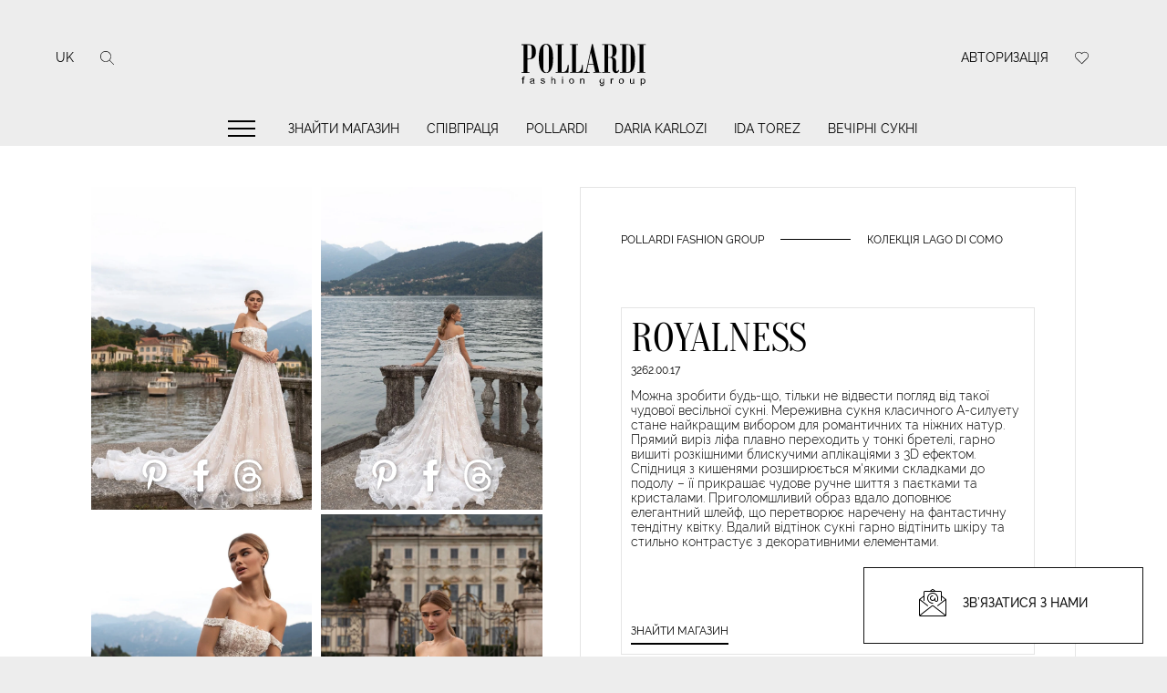

--- FILE ---
content_type: text/html; charset=UTF-8
request_url: https://pollardi.com/uk/catalog/pollardi/collections/lago-di-como/product/3262-00-17
body_size: 36619
content:
<!doctype html>
<html lang="uk" prefix="og: http://ogp.me/ns#">
<head>
    <!-- Google Tag Manager -->
        <script>(function (w, d, s, l, i) {
                w[l] = w[l] || [];
                w[l].push({
                    'gtm.start':
                        new Date().getTime(), event: 'gtm.js'
                });
                var f = d.getElementsByTagName(s)[0],
                    j = d.createElement(s), dl = l != 'dataLayer' ? '&l=' + l : '';
                j.async = true;
                j.src =
                    'https://www.googletagmanager.com/gtm.js?id=' + i + dl;
                f.parentNode.insertBefore(j, f);
            })(window, document, 'script', 'dataLayer', 'GTM-KGXH59FP');</script>
        <!-- End Google Tag Manager -->


        <meta name="p:domain_verify" content="6cad9829a48373ebe191d92631ce5099"/>

    <meta charset="utf-8">
    <meta name="viewport" content="width=device-width, initial-scale=1">

    <!-- CSRF Token -->
    <meta name="csrf-token" content="o3SZCARjJVq1lheeTDDi6xhssy4oN5Bf7aX2EtB5">

    <title>Pollardi  «Royalness» - колекція «Колекція Lago di Como» на pollardi.com</title>

    <meta name="description" content="Відкрийте для себе елегантність «Royalness»  від Pollardi. Дизайнерська сукня преміум-класу для сучасної нареченої."/>

        <!-- Styles -->


        <link rel="preload" href="/fonts/Oranienbaum-Regular.woff2?id=109d964ad4b9562e76b3" type="font/woff2" as="font"/>
        <link rel="preload" href="/fonts/Raleway-Regular.woff2?id=8d61f844f2c7dc5ec6ee" type="font/woff2" as="font"/>
        <link rel="preload" href="/fonts/Raleway-Medium.woff2?id=3e2f5c45484320aa34c2" type="font/woff2" as="font"/>
        <link rel="preload" href="/fonts/Raleway-Light.woff2?id=cbea5a552d97e9487876" type="font/woff2" as="font"/>

        <!--   styles preload start     -->
        <link rel="preload" href="/css/libs.min.css?id=8a812d0b6d808b3d659f" as="style">
        <link rel="preload" href="/css/app.min.css?id=146e3c11db10c7cf30c8" as="style">
        <!--    END    -->

        <!--  scripts preload start  -->
        <link rel="preload" href="/js/bootstrap.min.js?id=845d2ecb88e33bea0a70" as="script">
        <link rel="preload" href="https://cdnjs.cloudflare.com/ajax/libs/slick-carousel/1.8.1/slick.min.js" as="script">
        <!--    END    -->

        <link href="/css/libs.min.css?id=8a812d0b6d808b3d659f" rel="stylesheet">
        <link href="/css/app.min.css?id=146e3c11db10c7cf30c8" rel="stylesheet">

    


    <link rel="apple-touch-icon" sizes="57x57" href="/favicon/apple-icon-57x57.png">
    <link rel="apple-touch-icon" sizes="60x60" href="/favicon/apple-icon-60x60.png">
    <link rel="apple-touch-icon" sizes="72x72" href="/favicon/apple-icon-72x72.png">
    <link rel="apple-touch-icon" sizes="76x76" href="/favicon/apple-icon-76x76.png">
    <link rel="apple-touch-icon" sizes="114x114" href="/favicon/apple-icon-114x114.png">
    <link rel="apple-touch-icon" sizes="120x120" href="/favicon/apple-icon-120x120.png">
    <link rel="apple-touch-icon" sizes="144x144" href="/favicon/apple-icon-144x144.png">
    <link rel="apple-touch-icon" sizes="152x152" href="/favicon/apple-icon-152x152.png">
    <link rel="apple-touch-icon" sizes="180x180" href="/favicon/apple-icon-180x180.png">
    <link rel="icon" type="image/png" sizes="192x192"  href="/favicon/android-icon-192x192.png">
    <link rel="icon" type="image/png" sizes="32x32" href="/favicon/favicon-32x32.png">
    <link rel="icon" type="image/png" sizes="96x96" href="/favicon/favicon-96x96.png">
    <link rel="icon" type="image/png" sizes="16x16" href="/favicon/favicon-16x16.png">
    <link rel="manifest" href="/favicon/manifest.json">
    <meta name="msapplication-TileColor" content="#ffffff">
    <meta name="msapplication-TileImage" content="/favicon/ms-icon-144x144.png">
    <meta name="theme-color" content="#ffffff">


    <meta http-equiv="X-UA-Compatible" content="IE=edge">
    <meta property="og:type" content="website"/>
    <meta property="og:site_name" content="Pollardi"/>

    <meta property="og:title" content="Pollardi  «Royalness» - колекція «Колекція Lago di Como» на pollardi.com"/>
    <meta property="og:description" content="Відкрийте для себе елегантність «Royalness»  від Pollardi. Дизайнерська сукня преміум-класу для сучасної нареченої."/>
    <meta property="og:url" content="https://pollardi.com/uk/catalog/pollardi/collections/lago-di-como/product/3262-00-17"/>
    <meta property="og:image" content="https://pollardi.com/storage/product/627380b07706e1651736752_400x300_1.jpeg"/>
    <meta property="og:image:type" content="image/jpeg">
    <meta property="og:image:url" content="https://pollardi.com/storage/product/627380b07706e1651736752_400x300_1.jpeg"/>
    <meta property="og:image:width" content="400"/>
    <meta property="og:image:height" content="300"/>
    
    <meta name="yandex-verification" content="74aeaf84b9e14bc1"/>


        <link rel="alternate" href="https://pollardi.com/catalog/pollardi/collections/lago-di-como/product/3262-00-17" hreflang="x-default">
                        <link rel="alternate" href="https://pollardi.com/catalog/pollardi/collections/lago-di-como/product/3262-00-17" hreflang="en">
                
                        <link rel="alternate" href="https://pollardi.com/ru/catalog/pollardi/collections/lago-di-como/product/3262-00-17" hreflang="ru">
                
                        <link rel="alternate" href="https://pollardi.com/it/catalog/pollardi/collections/lago-di-como/product/3262-00-17" hreflang="it">
                
                        <link rel="alternate" href="https://pollardi.com/fr/catalog/pollardi/collections/lago-di-como/product/3262-00-17" hreflang="fr">
                
                        <link rel="alternate" href="https://pollardi.com/de/catalog/pollardi/collections/lago-di-como/product/3262-00-17" hreflang="de">
                
                        <link rel="alternate" href="https://pollardi.com/es/catalog/pollardi/collections/lago-di-como/product/3262-00-17" hreflang="es">
                
                        <link rel="alternate" href="https://pollardi.com/uk/catalog/pollardi/collections/lago-di-como/product/3262-00-17" hreflang="uk">
                
                        <link rel="alternate" href="https://pollardi.com/pl/catalog/pollardi/collections/lago-di-como/product/3262-00-17" hreflang="pl">
                
        <link rel="canonical" href="https://pollardi.com/uk/catalog/pollardi/collections/lago-di-como/product/3262-00-17"/>

            <script type="application/ld+json">
        {
          "@context": "http://schema.org/",
          "@type": "Product",
          "name": "Колекція Lago di Como Royalness",
          "image": ["https://pollardi.com/storage/product/gallery/627380b8aac391651736760.jpg","https://pollardi.com/storage/product/gallery/627380bca585d1651736764.jpg","https://pollardi.com/storage/product/gallery/627380be5de8c1651736766.jpg"],
          "description": "Можна зробити будь-що, тільки не відвести погляд від такої чудової весільної сукні. Мереживна сукня класичного А-силуету стане найкращим вибором для романтичних та ніжних натур. Прямий виріз ліфа плавно переходить у тонкі бретелі, гарно вишиті розкішними блискучими аплікаціями з 3D ефектом. Спідниця з кишенями розширюється м&#039;якими складками до подолу – її прикрашає чудове ручне шиття з паєтками та кристалами. Приголомшливий образ вдало доповнює елегантний шлейф, що перетворює наречену на фантастичну тендітну квітку. Вдалий відтінок сукні гарно відтінить шкіру та стильно контрастує з декоративними елементами.",
          "mpn": "3262.00.17",
            "brand": {
            "@type": "Thing",
            "name": "Royalness"
          },
          "offers": {
            "@type": "Offer",
            "url":"https://pollardi.com/uk/catalog/pollardi/collections/lago-di-como/product/3262-00-17",
            "availability": "http://schema.org/InStock",
            "seller": {
              "@type": "Organization",
              "name": "POLLARDI FASHION GROUP"
            }
          }
        }
    </script>

    <!-- Meta Pixel Code -->
    <script>
        !function(f,b,e,v,n,t,s)
        {if(f.fbq)return;n=f.fbq=function(){n.callMethod?
            n.callMethod.apply(n,arguments):n.queue.push(arguments)};
            if(!f._fbq)f._fbq=n;n.push=n;n.loaded=!0;n.version='2.0';
            n.queue=[];t=b.createElement(e);t.async=!0;
            t.src=v;s=b.getElementsByTagName(e)[0];
            s.parentNode.insertBefore(t,s)}(window, document,'script',
            'https://connect.facebook.net/en_US/fbevents.js');
        fbq('init', '1272168990153859');
        fbq('track', 'PageView');
    </script>
    <noscript><img height="1" width="1" style="display:none"
                   src="https://www.facebook.com/tr?id=1272168990153859&ev=PageView&noscript=1"
        /></noscript>
    <!-- End Meta Pixel Code -->

</head>
<body>

    <!-- Google Tag Manager (noscript) -->
    <noscript>
        <iframe src="https://www.googletagmanager.com/ns.html?id=GTM-KGXH59FP"
                height="0" width="0" style="display:none;visibility:hidden"></iframe>
    </noscript>
    <!-- End Google Tag Manager (noscript) -->

    


<div id="preloader" class="logo-preloader-wrap">
    <div class="logo-preloader">
        <svg xmlns="http://www.w3.org/2000/svg" version="1.1" viewBox="0 0 103.5 41.1" style="enable-background:new 0 0 103.5 41.1;" xml:space="preserve">
            <path d="M7.4,6.9c1.8,0,3.7,0,5.5,0c1.6,0,2.8,0.4,3.6,1.3c0.8,0.9,1.2,2.2,1.2,4c0,1.8-0.4,3.2-1.2,4.1c-0.8,0.9-2.1,1.4-4.1,1.4   c-0.3,0-0.6,0-0.8,0c0,3.1,0,6.1,0,9.2h1.5c0,0.2,0,0.3,0,0.5c-1.9,0-3.8,0-5.7,0c0-0.2,0-0.3,0-0.5h1.5c0-6.5-0.1-12.9-0.1-19.4   c-0.5,0-1,0-1.5,0C7.4,7.2,7.4,7,7.4,6.9 M14.7,13.7c0-0.9,0-1.8,0-2.6c0-1.1-0.1-2-0.2-2.5c-0.2-0.5-0.4-0.9-0.8-1   c-0.4-0.1-1.1-0.2-2-0.2c0,3.3,0,6.5,0,9.8h0.9c0.7,0,1.3-0.2,1.6-0.6C14.5,16.1,14.7,15.2,14.7,13.7 M25,6.6c1.7,0,3,0.8,3.8,2.5   c0.8,1.7,1.2,4.2,1.2,7.7c0,3.6-0.4,6.2-1.3,8c-0.8,1.8-2.1,2.7-3.8,2.7c-1.7,0-2.9-0.9-3.8-2.7c-0.9-1.8-1.3-4.5-1.3-7.9   c0-3.2,0.4-5.8,1.1-7.5C21.8,7.5,23.1,6.6,25,6.6L25,6.6z M27,23.9c0-4.6,0-9.2,0-13.8c0-0.9-0.2-1.6-0.6-2.2   c-0.4-0.5-0.9-0.8-1.5-0.8c-0.6,0-1,0.3-1.4,0.9C23.1,8.6,23,9.4,23,10.4c0,4.5,0,9,0,13.5c0,0.9,0.2,1.7,0.6,2.3   c0.4,0.6,0.9,0.9,1.5,0.9c0.6,0,1-0.3,1.4-0.9C26.8,25.6,27,24.8,27,23.9 M41.1,21.6c0,1.9,0,3.8-0.1,5.7h-9.1c0-0.2,0-0.3,0-0.5   h1.5c0-6.5,0-12.9,0-19.4h-1.5c0-0.2,0-0.3,0-0.5c1.9,0,3.8,0,5.7,0v0.5c-0.5,0-1,0-1.5,0c0,6.5,0,12.9,0,19.4c0.3,0,0.5,0,0.8,0   c1.1,0,1.9-0.4,2.5-1.2c0.6-0.8,0.9-2.1,1.1-3.9H41.1z M51.3,21.6c0,1.9,0,3.8-0.1,5.7h-9.1c0-0.2,0-0.3,0-0.5h1.5   c0-6.5,0-12.9,0-19.4h-1.5V6.9h5.7c0,0.2,0,0.3,0,0.5h-1.5c0,6.5,0,12.9,0,19.4h0.8c1.1,0,1.9-0.4,2.5-1.2c0.6-0.8,0.9-2.1,1.1-3.9   H51.3z M64.4,27.3h-5.6c0-0.2,0-0.3,0-0.5h1.4c-0.4-1.7-0.8-3.5-1.2-5.2h-3.9c-0.6,2.6-0.8,4-0.8,4.3c0,0.6,0.4,1,1.1,1h0.8v0.5   c-1.5,0-2.9,0-4.4,0c0-0.2,0-0.3,0-0.5h0.4c0.8,0,1.4-0.5,1.6-1.6c1.3-6.2,2.6-12.4,4-18.6h0.6c1.6,6.7,3.1,13.5,4.7,20.2h1.4   C64.4,27,64.4,27.1,64.4,27.3 M58.9,21.1c-0.6-2.8-1.3-5.6-1.9-8.4c-0.6,2.8-1.2,5.6-1.8,8.4C56.4,21.1,57.7,21.1,58.9,21.1    M77.2,25.4c-0.2,1.4-1,2.1-2.1,2.1c-0.9,0-1.5-0.3-2-1c-0.5-0.7-0.7-1.6-0.7-2.9c0-1.8,0-3.5,0-5.3c0-0.6-0.1-1-0.4-1.3   c-0.3-0.3-0.7-0.5-1.2-0.5h-1.4c0,3.4,0,6.9,0,10.3c0.5,0,1,0,1.5,0c0,0.2,0,0.3,0,0.5h-5.7c0-0.2,0-0.3,0-0.5c0.5,0,1,0,1.5,0   c0-6.5,0-12.9,0-19.4c-0.5,0-1,0-1.5,0V6.9h6.2c1.3,0,2.3,0.4,3,1.2c0.7,0.8,1.1,2,1,3.5c0,1.5-0.3,2.5-0.8,3.2   c-0.5,0.7-1.3,1.2-2.4,1.4c0,0,0,0,0,0.1c0.1,0,0.2,0,0.3,0c0.8,0,1.4,0.3,1.9,0.9c0.5,0.6,0.7,1.5,0.7,2.5c0,1.8,0,3.6,0,5.5   c0,0.7,0.2,1.1,0.6,1.1c0.5,0,0.7-0.3,0.8-1C76.8,25.3,77,25.3,77.2,25.4 M72.4,14c0-1.3,0-2.7,0-4c0-0.9-0.1-1.5-0.4-1.9   c-0.3-0.4-0.7-0.7-1.3-0.7h-1.3c0,2.9,0,5.8,0,8.7c0.5,0,0.9,0,1.4,0c0.5,0,0.9-0.2,1.2-0.6C72.2,15.1,72.4,14.6,72.4,14 M78,6.9   c1.9,0,3.8,0,5.7,0c1.8,0,3.1,0.9,3.8,2.6c0.7,1.7,1.1,4.3,1.1,7.9c0,2.6-0.2,4.6-0.6,6c-0.4,1.4-0.9,2.4-1.7,3   c-0.8,0.6-1.8,0.9-3,0.9c-1.8,0-3.6,0-5.4,0c0-0.2,0-0.3,0-0.5c0.5,0,1,0,1.5,0c0-6.5,0-12.9,0-19.4c-0.5,0-1,0-1.5,0V6.9z    M85.5,23.8c0-4.8,0-9.6,0-14.5c0-0.6-0.2-1.1-0.5-1.5c-0.4-0.4-0.8-0.5-1.4-0.5h-1.3c0,6.5,0,12.9,0,19.4c0.3,0,0.7,0,1,0   c0.8,0,1.3-0.2,1.7-0.7C85.3,25.6,85.5,24.8,85.5,23.8 M96.2,7.4c-0.5,0-1,0-1.5,0c0,6.5,0,12.9-0.1,19.4c0.5,0,1,0,1.4,0l0,0.5   c-1.9,0-3.8,0-5.7,0c0-0.2,0-0.3,0-0.5c0.5,0,1,0,1.5,0c0-6.5,0.1-12.9,0.1-19.4c-0.5,0-1,0-1.5,0V6.9c1.9,0,3.8,0,5.8,0   C96.2,7,96.2,7.2,96.2,7.4"></path>
            <path d="M8.1,35c0-1,0-2.1,0-3.1H7.5c0-0.2,0-0.3,0-0.5h0.6c0-0.1,0-0.3,0-0.4c0-0.2,0-0.4,0.1-0.5c0-0.1,0.1-0.2,0.2-0.3   c0.1-0.1,0.2-0.1,0.3-0.2c0.1,0,0.3-0.1,0.5-0.1c0.2,0,0.4,0,0.6,0.1c0,0.2-0.1,0.4-0.1,0.5c-0.1,0-0.3,0-0.4,0   c-0.2,0-0.3,0-0.4,0.1c-0.1,0.1-0.1,0.2-0.1,0.4c0,0.1,0,0.2,0,0.3h0.7c0,0.2,0,0.3,0,0.5c-0.2,0-0.5,0-0.7,0c0,1,0,2.1,0,3.1   C8.5,35,8.3,35.1,8.1,35 M16.1,34.6c-0.4,0.3-0.9,0.5-1.4,0.5c-0.4,0-0.7-0.1-0.9-0.3c-0.2-0.2-0.4-0.4-0.4-0.7   c0-0.2,0-0.3,0.1-0.5c0.1-0.1,0.2-0.3,0.4-0.4c0.2-0.1,0.5-0.2,0.9-0.2c0.5-0.1,0.9-0.1,1.1-0.2c0-0.1,0-0.1,0-0.2   c0-0.5-0.3-0.7-0.9-0.7c-0.3,0-0.6,0.1-0.7,0.2c-0.1,0.1-0.2,0.3-0.3,0.5c-0.2,0-0.4-0.1-0.6-0.1c0.2-0.7,0.7-1.1,1.7-1.1   c0.3,0,0.5,0,0.7,0.1c0.2,0.1,0.4,0.1,0.5,0.2c0.1,0.1,0.2,0.2,0.2,0.4c0,0.1,0.1,0.4,0.1,0.6c0,0.5,0,1,0,1.6c0,0.1,0,0.2,0,0.3   c0,0.1,0.1,0.3,0.2,0.4h-0.7C16.2,34.9,16.1,34.8,16.1,34.6 M16,33.3c-0.2,0.1-0.6,0.2-1,0.2c-0.4,0.1-0.6,0.1-0.7,0.2   c-0.1,0.1-0.2,0.2-0.2,0.4c0,0.4,0.3,0.6,0.8,0.6c0.2,0,0.3,0,0.5-0.1c0.1,0,0.3-0.1,0.4-0.2c0.1-0.1,0.2-0.2,0.2-0.3   c0.1-0.1,0.1-0.3,0.1-0.6C16,33.4,16,33.3,16,33.3 M21.1,34c0.2,0,0.4-0.1,0.6-0.1c0.1,0.5,0.4,0.7,1,0.7c0.6,0,0.9-0.2,0.9-0.6   c0-0.1,0-0.2-0.2-0.3c-0.1-0.1-0.3-0.1-0.7-0.2c-0.2-0.1-0.4-0.1-0.6-0.2c-0.2-0.1-0.3-0.1-0.5-0.2c-0.1-0.1-0.2-0.2-0.3-0.3   c-0.1-0.1-0.1-0.3-0.1-0.4c0-0.2,0-0.3,0.1-0.5c0.1-0.1,0.2-0.3,0.4-0.4c0.2-0.1,0.5-0.2,0.8-0.2c0.3,0,0.6,0,0.8,0.1   c0.2,0.1,0.4,0.2,0.5,0.3c0.1,0.1,0.2,0.3,0.2,0.6c-0.2,0-0.4,0.1-0.6,0.1c-0.1-0.4-0.3-0.6-0.8-0.6c-0.5,0-0.8,0.2-0.8,0.5   c0,0.1,0,0.2,0.1,0.2s0.1,0.1,0.2,0.1c0.1,0,0.3,0.1,0.6,0.2c0.1,0,0.3,0.1,0.6,0.1c0.3,0.1,0.5,0.2,0.7,0.4   c0.2,0.2,0.2,0.4,0.2,0.6c0,0.4-0.1,0.6-0.4,0.8c-0.3,0.2-0.6,0.3-1.1,0.3C21.8,35.1,21.3,34.8,21.1,34 M28.7,35.1   c0-1.6,0-3.3,0-4.9h0.6c0,0.6,0,1.2,0,1.8c0.3-0.3,0.7-0.5,1.1-0.5c0.3,0,0.6,0.1,0.8,0.2c0.2,0.1,0.3,0.3,0.4,0.5   c0.1,0.2,0.1,0.4,0.1,0.7c0,0.8,0,1.5,0,2.3h-0.6c0-0.8,0-1.5,0-2.3c0-0.6-0.3-0.9-0.8-0.9c-0.2,0-0.4,0.1-0.6,0.2   c-0.2,0.1-0.3,0.2-0.3,0.4c-0.1,0.2-0.1,0.4-0.1,0.6c0,0.6,0,1.3,0,1.9H28.7z M36.4,30.8c0-0.2,0-0.5,0-0.7c0.2,0,0.4,0,0.6,0   c0,0.2,0,0.5,0,0.7C36.8,30.8,36.6,30.8,36.4,30.8 M36.4,35.1c0-1.2,0-2.4,0-3.6H37c0,1.2,0,2.4,0,3.6H36.4z M41.4,33.3   c0-0.6,0.2-1.1,0.5-1.4c0.3-0.3,0.8-0.5,1.3-0.5c0.3,0,0.6,0.1,0.9,0.2c0.3,0.1,0.5,0.3,0.6,0.6c0.2,0.3,0.3,0.6,0.3,1   c0,0.7-0.2,1.1-0.5,1.4c-0.3,0.3-0.8,0.5-1.2,0.5c-0.4,0-0.7-0.1-0.9-0.2c-0.3-0.1-0.5-0.4-0.6-0.6C41.5,34,41.4,33.7,41.4,33.3    M42.1,33.3c0,0.3,0,0.5,0.1,0.7c0.1,0.2,0.2,0.4,0.4,0.5c0.2,0.1,0.4,0.2,0.6,0.2c0.4,0,0.6-0.1,0.8-0.4c0.2-0.2,0.3-0.6,0.3-1   c0-0.4-0.1-0.7-0.3-1c-0.2-0.2-0.5-0.4-0.8-0.4c-0.4,0-0.7,0.1-0.8,0.4C42.1,32.6,42.1,32.9,42.1,33.3 M49.3,35.1   c0-1.2,0-2.4,0-3.6h0.6c0,0.2,0,0.3,0,0.5c0.3-0.4,0.7-0.6,1.2-0.6c0.9,0,1.3,0.4,1.3,1.3v2.3h-0.6c0-0.7,0-1.4,0-2.2   c0-0.6-0.3-0.9-0.8-0.9c-0.7,0-1,0.4-1,1.2c0,0.6,0,1.3,0,1.9H49.3z M63.4,35.3c0.2,0,0.4,0.1,0.6,0.1c0.1,0.4,0.3,0.6,0.9,0.6   c0.2,0,0.4,0,0.5-0.1c0.1-0.1,0.2-0.1,0.3-0.2c0.1-0.1,0.1-0.2,0.2-0.3c0-0.1,0-0.4,0-0.8c-0.3,0.3-0.6,0.5-1,0.5   c-0.3,0-0.6-0.1-0.9-0.2c-0.2-0.2-0.4-0.4-0.6-0.6c-0.1-0.3-0.2-0.6-0.2-0.9c0-0.6,0.1-1,0.4-1.3c0.3-0.3,0.7-0.5,1.2-0.5   c0.4,0,0.8,0.2,1.1,0.5c0-0.1,0-0.3,0-0.4h0.6c0,1,0,2,0,3.1c0,0.4,0,0.8-0.1,1c-0.1,0.2-0.2,0.4-0.3,0.5c-0.1,0.1-0.3,0.2-0.5,0.3   c-0.2,0.1-0.5,0.1-0.7,0.1c-0.5,0-0.9-0.1-1.1-0.3C63.5,36,63.4,35.7,63.4,35.3 M63.9,33.2c0,0.9,0.3,1.3,1,1.3   c0.3,0,0.6-0.1,0.8-0.4c0.2-0.2,0.3-0.6,0.3-1c0-0.4-0.1-0.7-0.3-1c-0.2-0.2-0.4-0.4-0.8-0.4c-0.3,0-0.6,0.1-0.8,0.4   C64,32.5,63.9,32.9,63.9,33.2 M71.2,35.1c0-1.2,0-2.4,0-3.6c0.2,0,0.4,0,0.6,0c0,0.2,0,0.4,0,0.5c0.2-0.4,0.5-0.6,0.8-0.6   c0.2,0,0.4,0.1,0.7,0.2c-0.1,0.2-0.1,0.4-0.2,0.6c-0.2-0.1-0.3-0.1-0.5-0.1c-0.2,0-0.3,0-0.4,0.1c-0.1,0.1-0.2,0.2-0.2,0.4   c-0.1,0.2-0.1,0.4-0.1,0.6c0,0.6,0,1.2,0,1.9H71.2z M77.1,33.3c0-0.6,0.2-1.1,0.5-1.4c0.3-0.3,0.8-0.5,1.3-0.5   c0.3,0,0.6,0.1,0.9,0.2c0.3,0.1,0.5,0.3,0.6,0.6c0.2,0.3,0.3,0.6,0.2,1c0,0.7-0.2,1.1-0.5,1.4s-0.8,0.5-1.3,0.5   c-0.4,0-0.7-0.1-0.9-0.2c-0.3-0.1-0.5-0.4-0.6-0.6C77.1,34,77.1,33.7,77.1,33.3 M77.7,33.3c0,0.3,0,0.5,0.1,0.7   c0.1,0.2,0.2,0.4,0.4,0.5c0.2,0.1,0.4,0.2,0.6,0.2c0.4,0,0.6-0.1,0.8-0.4c0.2-0.2,0.3-0.6,0.3-1c0-0.4-0.1-0.7-0.3-1   c-0.2-0.2-0.5-0.4-0.8-0.4c-0.4,0-0.7,0.1-0.8,0.4C77.8,32.6,77.7,32.9,77.7,33.3 M87.5,35.1c0-0.2,0-0.3,0-0.5   c-0.3,0.4-0.7,0.6-1.2,0.6c-0.2,0-0.4,0-0.6-0.1c-0.2-0.1-0.3-0.2-0.4-0.3c-0.1-0.1-0.2-0.3-0.2-0.4c0-0.2-0.1-0.4-0.1-0.6   c0-0.7,0-1.5,0-2.2h0.6c0,0.7,0,1.3,0,2c0,0.3,0,0.5,0,0.6c0,0.1,0.1,0.2,0.1,0.3c0.1,0.1,0.1,0.1,0.2,0.2c0.1,0,0.2,0.1,0.4,0.1   c0.2,0,0.5-0.1,0.6-0.2c0.2-0.1,0.3-0.2,0.3-0.4c0.1-0.2,0.1-0.4,0.1-0.6c0-0.6,0-1.3,0-1.9c0.2,0,0.4,0,0.6,0c0,1.2,0,2.4,0,3.6   H87.5z M92.7,36.4c0-1.6,0-3.3,0-4.9h0.6c0,0.2,0,0.3,0,0.5c0.3-0.4,0.6-0.5,1.1-0.5c0.5,0,0.9,0.2,1.2,0.5   c0.3,0.4,0.4,0.8,0.4,1.3c0,0.6-0.2,1.1-0.5,1.4c-0.3,0.3-0.7,0.5-1.1,0.5c-0.4,0-0.7-0.2-1-0.5c0,0.6,0,1.2,0,1.7   C93.1,36.4,92.9,36.4,92.7,36.4 M93.3,33.3c0,0.3,0,0.5,0.1,0.7c0.1,0.2,0.2,0.4,0.3,0.5c0.2,0.1,0.3,0.2,0.5,0.2   c0.3,0,0.6-0.1,0.8-0.4c0.2-0.3,0.3-0.6,0.3-1c0-0.4-0.1-0.7-0.3-1c-0.2-0.3-0.4-0.4-0.7-0.4c-0.3,0-0.6,0.1-0.8,0.4   C93.4,32.6,93.3,32.9,93.3,33.3"></path>
        </svg>
    </div>
</div>

<header class="header">
    <div class="header__logo">
        <a href="https://pollardi.com/uk">
            <svg xmlns="http://www.w3.org/2000/svg" width="162" height="63"
                 version="1.1"  x="0px" y="0px" viewBox="0 0 103.5 41.1"
                 style="enable-background:new 0 0 103.5 41.1;" xml:space="preserve">
                <path
                        d="M7.4,6.9c1.8,0,3.7,0,5.5,0c1.6,0,2.8,0.4,3.6,1.3c0.8,0.9,1.2,2.2,1.2,4c0,1.8-0.4,3.2-1.2,4.1c-0.8,0.9-2.1,1.4-4.1,1.4   c-0.3,0-0.6,0-0.8,0c0,3.1,0,6.1,0,9.2h1.5c0,0.2,0,0.3,0,0.5c-1.9,0-3.8,0-5.7,0c0-0.2,0-0.3,0-0.5h1.5c0-6.5-0.1-12.9-0.1-19.4   c-0.5,0-1,0-1.5,0C7.4,7.2,7.4,7,7.4,6.9 M14.7,13.7c0-0.9,0-1.8,0-2.6c0-1.1-0.1-2-0.2-2.5c-0.2-0.5-0.4-0.9-0.8-1   c-0.4-0.1-1.1-0.2-2-0.2c0,3.3,0,6.5,0,9.8h0.9c0.7,0,1.3-0.2,1.6-0.6C14.5,16.1,14.7,15.2,14.7,13.7 M25,6.6c1.7,0,3,0.8,3.8,2.5   c0.8,1.7,1.2,4.2,1.2,7.7c0,3.6-0.4,6.2-1.3,8c-0.8,1.8-2.1,2.7-3.8,2.7c-1.7,0-2.9-0.9-3.8-2.7c-0.9-1.8-1.3-4.5-1.3-7.9   c0-3.2,0.4-5.8,1.1-7.5C21.8,7.5,23.1,6.6,25,6.6L25,6.6z M27,23.9c0-4.6,0-9.2,0-13.8c0-0.9-0.2-1.6-0.6-2.2   c-0.4-0.5-0.9-0.8-1.5-0.8c-0.6,0-1,0.3-1.4,0.9C23.1,8.6,23,9.4,23,10.4c0,4.5,0,9,0,13.5c0,0.9,0.2,1.7,0.6,2.3   c0.4,0.6,0.9,0.9,1.5,0.9c0.6,0,1-0.3,1.4-0.9C26.8,25.6,27,24.8,27,23.9 M41.1,21.6c0,1.9,0,3.8-0.1,5.7h-9.1c0-0.2,0-0.3,0-0.5   h1.5c0-6.5,0-12.9,0-19.4h-1.5c0-0.2,0-0.3,0-0.5c1.9,0,3.8,0,5.7,0v0.5c-0.5,0-1,0-1.5,0c0,6.5,0,12.9,0,19.4c0.3,0,0.5,0,0.8,0   c1.1,0,1.9-0.4,2.5-1.2c0.6-0.8,0.9-2.1,1.1-3.9H41.1z M51.3,21.6c0,1.9,0,3.8-0.1,5.7h-9.1c0-0.2,0-0.3,0-0.5h1.5   c0-6.5,0-12.9,0-19.4h-1.5V6.9h5.7c0,0.2,0,0.3,0,0.5h-1.5c0,6.5,0,12.9,0,19.4h0.8c1.1,0,1.9-0.4,2.5-1.2c0.6-0.8,0.9-2.1,1.1-3.9   H51.3z M64.4,27.3h-5.6c0-0.2,0-0.3,0-0.5h1.4c-0.4-1.7-0.8-3.5-1.2-5.2h-3.9c-0.6,2.6-0.8,4-0.8,4.3c0,0.6,0.4,1,1.1,1h0.8v0.5   c-1.5,0-2.9,0-4.4,0c0-0.2,0-0.3,0-0.5h0.4c0.8,0,1.4-0.5,1.6-1.6c1.3-6.2,2.6-12.4,4-18.6h0.6c1.6,6.7,3.1,13.5,4.7,20.2h1.4   C64.4,27,64.4,27.1,64.4,27.3 M58.9,21.1c-0.6-2.8-1.3-5.6-1.9-8.4c-0.6,2.8-1.2,5.6-1.8,8.4C56.4,21.1,57.7,21.1,58.9,21.1    M77.2,25.4c-0.2,1.4-1,2.1-2.1,2.1c-0.9,0-1.5-0.3-2-1c-0.5-0.7-0.7-1.6-0.7-2.9c0-1.8,0-3.5,0-5.3c0-0.6-0.1-1-0.4-1.3   c-0.3-0.3-0.7-0.5-1.2-0.5h-1.4c0,3.4,0,6.9,0,10.3c0.5,0,1,0,1.5,0c0,0.2,0,0.3,0,0.5h-5.7c0-0.2,0-0.3,0-0.5c0.5,0,1,0,1.5,0   c0-6.5,0-12.9,0-19.4c-0.5,0-1,0-1.5,0V6.9h6.2c1.3,0,2.3,0.4,3,1.2c0.7,0.8,1.1,2,1,3.5c0,1.5-0.3,2.5-0.8,3.2   c-0.5,0.7-1.3,1.2-2.4,1.4c0,0,0,0,0,0.1c0.1,0,0.2,0,0.3,0c0.8,0,1.4,0.3,1.9,0.9c0.5,0.6,0.7,1.5,0.7,2.5c0,1.8,0,3.6,0,5.5   c0,0.7,0.2,1.1,0.6,1.1c0.5,0,0.7-0.3,0.8-1C76.8,25.3,77,25.3,77.2,25.4 M72.4,14c0-1.3,0-2.7,0-4c0-0.9-0.1-1.5-0.4-1.9   c-0.3-0.4-0.7-0.7-1.3-0.7h-1.3c0,2.9,0,5.8,0,8.7c0.5,0,0.9,0,1.4,0c0.5,0,0.9-0.2,1.2-0.6C72.2,15.1,72.4,14.6,72.4,14 M78,6.9   c1.9,0,3.8,0,5.7,0c1.8,0,3.1,0.9,3.8,2.6c0.7,1.7,1.1,4.3,1.1,7.9c0,2.6-0.2,4.6-0.6,6c-0.4,1.4-0.9,2.4-1.7,3   c-0.8,0.6-1.8,0.9-3,0.9c-1.8,0-3.6,0-5.4,0c0-0.2,0-0.3,0-0.5c0.5,0,1,0,1.5,0c0-6.5,0-12.9,0-19.4c-0.5,0-1,0-1.5,0V6.9z    M85.5,23.8c0-4.8,0-9.6,0-14.5c0-0.6-0.2-1.1-0.5-1.5c-0.4-0.4-0.8-0.5-1.4-0.5h-1.3c0,6.5,0,12.9,0,19.4c0.3,0,0.7,0,1,0   c0.8,0,1.3-0.2,1.7-0.7C85.3,25.6,85.5,24.8,85.5,23.8 M96.2,7.4c-0.5,0-1,0-1.5,0c0,6.5,0,12.9-0.1,19.4c0.5,0,1,0,1.4,0l0,0.5   c-1.9,0-3.8,0-5.7,0c0-0.2,0-0.3,0-0.5c0.5,0,1,0,1.5,0c0-6.5,0.1-12.9,0.1-19.4c-0.5,0-1,0-1.5,0V6.9c1.9,0,3.8,0,5.8,0   C96.2,7,96.2,7.2,96.2,7.4"/>
                <path
                        d="M8.1,35c0-1,0-2.1,0-3.1H7.5c0-0.2,0-0.3,0-0.5h0.6c0-0.1,0-0.3,0-0.4c0-0.2,0-0.4,0.1-0.5c0-0.1,0.1-0.2,0.2-0.3   c0.1-0.1,0.2-0.1,0.3-0.2c0.1,0,0.3-0.1,0.5-0.1c0.2,0,0.4,0,0.6,0.1c0,0.2-0.1,0.4-0.1,0.5c-0.1,0-0.3,0-0.4,0   c-0.2,0-0.3,0-0.4,0.1c-0.1,0.1-0.1,0.2-0.1,0.4c0,0.1,0,0.2,0,0.3h0.7c0,0.2,0,0.3,0,0.5c-0.2,0-0.5,0-0.7,0c0,1,0,2.1,0,3.1   C8.5,35,8.3,35.1,8.1,35 M16.1,34.6c-0.4,0.3-0.9,0.5-1.4,0.5c-0.4,0-0.7-0.1-0.9-0.3c-0.2-0.2-0.4-0.4-0.4-0.7   c0-0.2,0-0.3,0.1-0.5c0.1-0.1,0.2-0.3,0.4-0.4c0.2-0.1,0.5-0.2,0.9-0.2c0.5-0.1,0.9-0.1,1.1-0.2c0-0.1,0-0.1,0-0.2   c0-0.5-0.3-0.7-0.9-0.7c-0.3,0-0.6,0.1-0.7,0.2c-0.1,0.1-0.2,0.3-0.3,0.5c-0.2,0-0.4-0.1-0.6-0.1c0.2-0.7,0.7-1.1,1.7-1.1   c0.3,0,0.5,0,0.7,0.1c0.2,0.1,0.4,0.1,0.5,0.2c0.1,0.1,0.2,0.2,0.2,0.4c0,0.1,0.1,0.4,0.1,0.6c0,0.5,0,1,0,1.6c0,0.1,0,0.2,0,0.3   c0,0.1,0.1,0.3,0.2,0.4h-0.7C16.2,34.9,16.1,34.8,16.1,34.6 M16,33.3c-0.2,0.1-0.6,0.2-1,0.2c-0.4,0.1-0.6,0.1-0.7,0.2   c-0.1,0.1-0.2,0.2-0.2,0.4c0,0.4,0.3,0.6,0.8,0.6c0.2,0,0.3,0,0.5-0.1c0.1,0,0.3-0.1,0.4-0.2c0.1-0.1,0.2-0.2,0.2-0.3   c0.1-0.1,0.1-0.3,0.1-0.6C16,33.4,16,33.3,16,33.3 M21.1,34c0.2,0,0.4-0.1,0.6-0.1c0.1,0.5,0.4,0.7,1,0.7c0.6,0,0.9-0.2,0.9-0.6   c0-0.1,0-0.2-0.2-0.3c-0.1-0.1-0.3-0.1-0.7-0.2c-0.2-0.1-0.4-0.1-0.6-0.2c-0.2-0.1-0.3-0.1-0.5-0.2c-0.1-0.1-0.2-0.2-0.3-0.3   c-0.1-0.1-0.1-0.3-0.1-0.4c0-0.2,0-0.3,0.1-0.5c0.1-0.1,0.2-0.3,0.4-0.4c0.2-0.1,0.5-0.2,0.8-0.2c0.3,0,0.6,0,0.8,0.1   c0.2,0.1,0.4,0.2,0.5,0.3c0.1,0.1,0.2,0.3,0.2,0.6c-0.2,0-0.4,0.1-0.6,0.1c-0.1-0.4-0.3-0.6-0.8-0.6c-0.5,0-0.8,0.2-0.8,0.5   c0,0.1,0,0.2,0.1,0.2s0.1,0.1,0.2,0.1c0.1,0,0.3,0.1,0.6,0.2c0.1,0,0.3,0.1,0.6,0.1c0.3,0.1,0.5,0.2,0.7,0.4   c0.2,0.2,0.2,0.4,0.2,0.6c0,0.4-0.1,0.6-0.4,0.8c-0.3,0.2-0.6,0.3-1.1,0.3C21.8,35.1,21.3,34.8,21.1,34 M28.7,35.1   c0-1.6,0-3.3,0-4.9h0.6c0,0.6,0,1.2,0,1.8c0.3-0.3,0.7-0.5,1.1-0.5c0.3,0,0.6,0.1,0.8,0.2c0.2,0.1,0.3,0.3,0.4,0.5   c0.1,0.2,0.1,0.4,0.1,0.7c0,0.8,0,1.5,0,2.3h-0.6c0-0.8,0-1.5,0-2.3c0-0.6-0.3-0.9-0.8-0.9c-0.2,0-0.4,0.1-0.6,0.2   c-0.2,0.1-0.3,0.2-0.3,0.4c-0.1,0.2-0.1,0.4-0.1,0.6c0,0.6,0,1.3,0,1.9H28.7z M36.4,30.8c0-0.2,0-0.5,0-0.7c0.2,0,0.4,0,0.6,0   c0,0.2,0,0.5,0,0.7C36.8,30.8,36.6,30.8,36.4,30.8 M36.4,35.1c0-1.2,0-2.4,0-3.6H37c0,1.2,0,2.4,0,3.6H36.4z M41.4,33.3   c0-0.6,0.2-1.1,0.5-1.4c0.3-0.3,0.8-0.5,1.3-0.5c0.3,0,0.6,0.1,0.9,0.2c0.3,0.1,0.5,0.3,0.6,0.6c0.2,0.3,0.3,0.6,0.3,1   c0,0.7-0.2,1.1-0.5,1.4c-0.3,0.3-0.8,0.5-1.2,0.5c-0.4,0-0.7-0.1-0.9-0.2c-0.3-0.1-0.5-0.4-0.6-0.6C41.5,34,41.4,33.7,41.4,33.3    M42.1,33.3c0,0.3,0,0.5,0.1,0.7c0.1,0.2,0.2,0.4,0.4,0.5c0.2,0.1,0.4,0.2,0.6,0.2c0.4,0,0.6-0.1,0.8-0.4c0.2-0.2,0.3-0.6,0.3-1   c0-0.4-0.1-0.7-0.3-1c-0.2-0.2-0.5-0.4-0.8-0.4c-0.4,0-0.7,0.1-0.8,0.4C42.1,32.6,42.1,32.9,42.1,33.3 M49.3,35.1   c0-1.2,0-2.4,0-3.6h0.6c0,0.2,0,0.3,0,0.5c0.3-0.4,0.7-0.6,1.2-0.6c0.9,0,1.3,0.4,1.3,1.3v2.3h-0.6c0-0.7,0-1.4,0-2.2   c0-0.6-0.3-0.9-0.8-0.9c-0.7,0-1,0.4-1,1.2c0,0.6,0,1.3,0,1.9H49.3z M63.4,35.3c0.2,0,0.4,0.1,0.6,0.1c0.1,0.4,0.3,0.6,0.9,0.6   c0.2,0,0.4,0,0.5-0.1c0.1-0.1,0.2-0.1,0.3-0.2c0.1-0.1,0.1-0.2,0.2-0.3c0-0.1,0-0.4,0-0.8c-0.3,0.3-0.6,0.5-1,0.5   c-0.3,0-0.6-0.1-0.9-0.2c-0.2-0.2-0.4-0.4-0.6-0.6c-0.1-0.3-0.2-0.6-0.2-0.9c0-0.6,0.1-1,0.4-1.3c0.3-0.3,0.7-0.5,1.2-0.5   c0.4,0,0.8,0.2,1.1,0.5c0-0.1,0-0.3,0-0.4h0.6c0,1,0,2,0,3.1c0,0.4,0,0.8-0.1,1c-0.1,0.2-0.2,0.4-0.3,0.5c-0.1,0.1-0.3,0.2-0.5,0.3   c-0.2,0.1-0.5,0.1-0.7,0.1c-0.5,0-0.9-0.1-1.1-0.3C63.5,36,63.4,35.7,63.4,35.3 M63.9,33.2c0,0.9,0.3,1.3,1,1.3   c0.3,0,0.6-0.1,0.8-0.4c0.2-0.2,0.3-0.6,0.3-1c0-0.4-0.1-0.7-0.3-1c-0.2-0.2-0.4-0.4-0.8-0.4c-0.3,0-0.6,0.1-0.8,0.4   C64,32.5,63.9,32.9,63.9,33.2 M71.2,35.1c0-1.2,0-2.4,0-3.6c0.2,0,0.4,0,0.6,0c0,0.2,0,0.4,0,0.5c0.2-0.4,0.5-0.6,0.8-0.6   c0.2,0,0.4,0.1,0.7,0.2c-0.1,0.2-0.1,0.4-0.2,0.6c-0.2-0.1-0.3-0.1-0.5-0.1c-0.2,0-0.3,0-0.4,0.1c-0.1,0.1-0.2,0.2-0.2,0.4   c-0.1,0.2-0.1,0.4-0.1,0.6c0,0.6,0,1.2,0,1.9H71.2z M77.1,33.3c0-0.6,0.2-1.1,0.5-1.4c0.3-0.3,0.8-0.5,1.3-0.5   c0.3,0,0.6,0.1,0.9,0.2c0.3,0.1,0.5,0.3,0.6,0.6c0.2,0.3,0.3,0.6,0.2,1c0,0.7-0.2,1.1-0.5,1.4s-0.8,0.5-1.3,0.5   c-0.4,0-0.7-0.1-0.9-0.2c-0.3-0.1-0.5-0.4-0.6-0.6C77.1,34,77.1,33.7,77.1,33.3 M77.7,33.3c0,0.3,0,0.5,0.1,0.7   c0.1,0.2,0.2,0.4,0.4,0.5c0.2,0.1,0.4,0.2,0.6,0.2c0.4,0,0.6-0.1,0.8-0.4c0.2-0.2,0.3-0.6,0.3-1c0-0.4-0.1-0.7-0.3-1   c-0.2-0.2-0.5-0.4-0.8-0.4c-0.4,0-0.7,0.1-0.8,0.4C77.8,32.6,77.7,32.9,77.7,33.3 M87.5,35.1c0-0.2,0-0.3,0-0.5   c-0.3,0.4-0.7,0.6-1.2,0.6c-0.2,0-0.4,0-0.6-0.1c-0.2-0.1-0.3-0.2-0.4-0.3c-0.1-0.1-0.2-0.3-0.2-0.4c0-0.2-0.1-0.4-0.1-0.6   c0-0.7,0-1.5,0-2.2h0.6c0,0.7,0,1.3,0,2c0,0.3,0,0.5,0,0.6c0,0.1,0.1,0.2,0.1,0.3c0.1,0.1,0.1,0.1,0.2,0.2c0.1,0,0.2,0.1,0.4,0.1   c0.2,0,0.5-0.1,0.6-0.2c0.2-0.1,0.3-0.2,0.3-0.4c0.1-0.2,0.1-0.4,0.1-0.6c0-0.6,0-1.3,0-1.9c0.2,0,0.4,0,0.6,0c0,1.2,0,2.4,0,3.6   H87.5z M92.7,36.4c0-1.6,0-3.3,0-4.9h0.6c0,0.2,0,0.3,0,0.5c0.3-0.4,0.6-0.5,1.1-0.5c0.5,0,0.9,0.2,1.2,0.5   c0.3,0.4,0.4,0.8,0.4,1.3c0,0.6-0.2,1.1-0.5,1.4c-0.3,0.3-0.7,0.5-1.1,0.5c-0.4,0-0.7-0.2-1-0.5c0,0.6,0,1.2,0,1.7   C93.1,36.4,92.9,36.4,92.7,36.4 M93.3,33.3c0,0.3,0,0.5,0.1,0.7c0.1,0.2,0.2,0.4,0.3,0.5c0.2,0.1,0.3,0.2,0.5,0.2   c0.3,0,0.6-0.1,0.8-0.4c0.2-0.3,0.3-0.6,0.3-1c0-0.4-0.1-0.7-0.3-1c-0.2-0.3-0.4-0.4-0.7-0.4c-0.3,0-0.6,0.1-0.8,0.4   C93.4,32.6,93.3,32.9,93.3,33.3"/>
            </svg>
        </a>
    </div>

    <!-- Language and search navigation Start -->
    <nav class="left-navigation">
        <button class="left-navigation__lang-btn js-lang-btn">uk</button>

        <button class="left-navigation__search-btn js-search-btn">
            <svg xmlns="http://www.w3.org/2000/svg" version="1.1" alt="Пошук"
                  x="0px" y="0px" viewBox="0 0 512 512" style="enable-background:new 0 0 512 512;"
                 xml:space="preserve">
                <path
                        d="M508.875,493.792L353.089,338.005c32.358-35.927,52.245-83.296,52.245-135.339C405.333,90.917,314.417,0,202.667,0    S0,90.917,0,202.667s90.917,202.667,202.667,202.667c52.043,0,99.411-19.887,135.339-52.245l155.786,155.786    c2.083,2.083,4.813,3.125,7.542,3.125c2.729,0,5.458-1.042,7.542-3.125C513.042,504.708,513.042,497.958,508.875,493.792z     M202.667,384c-99.979,0-181.333-81.344-181.333-181.333S102.688,21.333,202.667,21.333S384,102.677,384,202.667    S302.646,384,202.667,384z"/>
            </svg>
        </button>

        <!-- Language panel Start -->
        <div class="lang-block js-lang-block">
            <button class="close-lang-block__btn js-close-lang-block">
                <svg xmlns="http://www.w3.org/2000/svg" width="16" height="16" viewBox="0 0 16 16" fill="none">
                    <line x1="0.823467" y1="15.3791" x2="15.6727" y2="0.529889" stroke="black" stroke-width="0.5"/>
                    <line x1="15.6723" y1="15.0257" x2="0.823101" y2="0.176413" stroke="black" stroke-width="0.5"/>
                </svg>
            </button>
                        <div class="link-column__wrap">
                                                            <div class="link-column">
                                                                                    <a class="nav-lang__link " hreflang="en" href="https://pollardi.com/catalog/pollardi/collections/lago-di-como/product/3262-00-17"
                             >en</a>
                                                                                                                        <a class="nav-lang__link " hreflang="ru" href="https://pollardi.com/ru/catalog/pollardi/collections/lago-di-como/product/3262-00-17"
                             >ru</a>
                                                                                                                        <a class="nav-lang__link " hreflang="it" href="https://pollardi.com/it/catalog/pollardi/collections/lago-di-como/product/3262-00-17"
                             >it</a>
                                                                                                                        <a class="nav-lang__link " hreflang="fr" href="https://pollardi.com/fr/catalog/pollardi/collections/lago-di-como/product/3262-00-17"
                             >fr</a>
                                                    </div>
                                                                                <div class="link-column">
                                                                                    <a class="nav-lang__link " hreflang="de" href="https://pollardi.com/de/catalog/pollardi/collections/lago-di-como/product/3262-00-17"
                             >de</a>
                                                                                                                        <a class="nav-lang__link " hreflang="es" href="https://pollardi.com/es/catalog/pollardi/collections/lago-di-como/product/3262-00-17"
                             >es</a>
                                                                                                                        <a class="nav-lang__link active" hreflang="uk" href="https://pollardi.com/uk/catalog/pollardi/collections/lago-di-como/product/3262-00-17"
                             rel=nofollow>uk</a>
                                                                                                                        <a class="nav-lang__link " hreflang="pl" href="https://pollardi.com/pl/catalog/pollardi/collections/lago-di-como/product/3262-00-17"
                             >pl</a>
                                                    </div>
                                                </div>
        </div>
    </nav>




    <!-- Search panel Start -->
    <div class="search-block js-search-block">
        <button class="close-search-block__btn js-close-search-block">
            <svg xmlns="http://www.w3.org/2000/svg" width="16" height="16" viewBox="0 0 16 16" fill="none">
                <line x1="0.823467" y1="15.3791" x2="15.6727" y2="0.529889" stroke="black" stroke-width="0.5"/>
                <line x1="15.6723" y1="15.0257" x2="0.823101" y2="0.176413" stroke="black" stroke-width="0.5"/>
            </svg>
        </button>
        <form class="js-form-search">
            <span class="search-title">Пошук</span>
            <div class="search-inner">
                <svg xmlns="http://www.w3.org/2000/svg" width="15" height="15" viewBox="0 0 15 15" fill="none">
                    <g clip-path="url(#clip0)">
                        <path
                            d="M14.9084 14.4666L10.3444 9.90249C11.2924 8.84994 11.875 7.46218 11.875 5.93748C11.875 2.66358 9.21144 0 5.93751 0C2.66358 0 0 2.66358 0 5.93751C0 9.21144 2.66358 11.875 5.93751 11.875C7.46221 11.875 8.84994 11.2924 9.90252 10.3444L14.4666 14.9084C14.5276 14.9695 14.6076 15 14.6875 15C14.7675 15 14.8474 14.9695 14.9085 14.9084C15.0305 14.7864 15.0305 14.5886 14.9084 14.4666ZM5.93751 11.25C3.00844 11.25 0.62502 8.86687 0.62502 5.93751C0.62502 3.00814 3.00844 0.62499 5.93751 0.62499C8.86658 0.62499 11.25 3.00812 11.25 5.93751C11.25 8.8669 8.86658 11.25 5.93751 11.25Z"
                            fill="black"/>
                    </g>
                    <defs>
                        <clipPath >
                            <rect width="15" height="15" fill="white"/>
                        </clipPath>
                    </defs>
                </svg>
                <input class="js-search-input" type="search" name="search"
                       placeholder="Введіть ваші ключеві слова">
            </div>
        </form>

        <div class="result">
            <div class="preloader">
                <div class="logo-preloader">
                    <svg xmlns="http://www.w3.org/2000/svg" version="1.1" viewBox="0 0 103.5 41.1" style="enable-background:new 0 0 103.5 41.1;" xml:space="preserve">
                        <path d="M7.4,6.9c1.8,0,3.7,0,5.5,0c1.6,0,2.8,0.4,3.6,1.3c0.8,0.9,1.2,2.2,1.2,4c0,1.8-0.4,3.2-1.2,4.1c-0.8,0.9-2.1,1.4-4.1,1.4   c-0.3,0-0.6,0-0.8,0c0,3.1,0,6.1,0,9.2h1.5c0,0.2,0,0.3,0,0.5c-1.9,0-3.8,0-5.7,0c0-0.2,0-0.3,0-0.5h1.5c0-6.5-0.1-12.9-0.1-19.4   c-0.5,0-1,0-1.5,0C7.4,7.2,7.4,7,7.4,6.9 M14.7,13.7c0-0.9,0-1.8,0-2.6c0-1.1-0.1-2-0.2-2.5c-0.2-0.5-0.4-0.9-0.8-1   c-0.4-0.1-1.1-0.2-2-0.2c0,3.3,0,6.5,0,9.8h0.9c0.7,0,1.3-0.2,1.6-0.6C14.5,16.1,14.7,15.2,14.7,13.7 M25,6.6c1.7,0,3,0.8,3.8,2.5   c0.8,1.7,1.2,4.2,1.2,7.7c0,3.6-0.4,6.2-1.3,8c-0.8,1.8-2.1,2.7-3.8,2.7c-1.7,0-2.9-0.9-3.8-2.7c-0.9-1.8-1.3-4.5-1.3-7.9   c0-3.2,0.4-5.8,1.1-7.5C21.8,7.5,23.1,6.6,25,6.6L25,6.6z M27,23.9c0-4.6,0-9.2,0-13.8c0-0.9-0.2-1.6-0.6-2.2   c-0.4-0.5-0.9-0.8-1.5-0.8c-0.6,0-1,0.3-1.4,0.9C23.1,8.6,23,9.4,23,10.4c0,4.5,0,9,0,13.5c0,0.9,0.2,1.7,0.6,2.3   c0.4,0.6,0.9,0.9,1.5,0.9c0.6,0,1-0.3,1.4-0.9C26.8,25.6,27,24.8,27,23.9 M41.1,21.6c0,1.9,0,3.8-0.1,5.7h-9.1c0-0.2,0-0.3,0-0.5   h1.5c0-6.5,0-12.9,0-19.4h-1.5c0-0.2,0-0.3,0-0.5c1.9,0,3.8,0,5.7,0v0.5c-0.5,0-1,0-1.5,0c0,6.5,0,12.9,0,19.4c0.3,0,0.5,0,0.8,0   c1.1,0,1.9-0.4,2.5-1.2c0.6-0.8,0.9-2.1,1.1-3.9H41.1z M51.3,21.6c0,1.9,0,3.8-0.1,5.7h-9.1c0-0.2,0-0.3,0-0.5h1.5   c0-6.5,0-12.9,0-19.4h-1.5V6.9h5.7c0,0.2,0,0.3,0,0.5h-1.5c0,6.5,0,12.9,0,19.4h0.8c1.1,0,1.9-0.4,2.5-1.2c0.6-0.8,0.9-2.1,1.1-3.9   H51.3z M64.4,27.3h-5.6c0-0.2,0-0.3,0-0.5h1.4c-0.4-1.7-0.8-3.5-1.2-5.2h-3.9c-0.6,2.6-0.8,4-0.8,4.3c0,0.6,0.4,1,1.1,1h0.8v0.5   c-1.5,0-2.9,0-4.4,0c0-0.2,0-0.3,0-0.5h0.4c0.8,0,1.4-0.5,1.6-1.6c1.3-6.2,2.6-12.4,4-18.6h0.6c1.6,6.7,3.1,13.5,4.7,20.2h1.4   C64.4,27,64.4,27.1,64.4,27.3 M58.9,21.1c-0.6-2.8-1.3-5.6-1.9-8.4c-0.6,2.8-1.2,5.6-1.8,8.4C56.4,21.1,57.7,21.1,58.9,21.1    M77.2,25.4c-0.2,1.4-1,2.1-2.1,2.1c-0.9,0-1.5-0.3-2-1c-0.5-0.7-0.7-1.6-0.7-2.9c0-1.8,0-3.5,0-5.3c0-0.6-0.1-1-0.4-1.3   c-0.3-0.3-0.7-0.5-1.2-0.5h-1.4c0,3.4,0,6.9,0,10.3c0.5,0,1,0,1.5,0c0,0.2,0,0.3,0,0.5h-5.7c0-0.2,0-0.3,0-0.5c0.5,0,1,0,1.5,0   c0-6.5,0-12.9,0-19.4c-0.5,0-1,0-1.5,0V6.9h6.2c1.3,0,2.3,0.4,3,1.2c0.7,0.8,1.1,2,1,3.5c0,1.5-0.3,2.5-0.8,3.2   c-0.5,0.7-1.3,1.2-2.4,1.4c0,0,0,0,0,0.1c0.1,0,0.2,0,0.3,0c0.8,0,1.4,0.3,1.9,0.9c0.5,0.6,0.7,1.5,0.7,2.5c0,1.8,0,3.6,0,5.5   c0,0.7,0.2,1.1,0.6,1.1c0.5,0,0.7-0.3,0.8-1C76.8,25.3,77,25.3,77.2,25.4 M72.4,14c0-1.3,0-2.7,0-4c0-0.9-0.1-1.5-0.4-1.9   c-0.3-0.4-0.7-0.7-1.3-0.7h-1.3c0,2.9,0,5.8,0,8.7c0.5,0,0.9,0,1.4,0c0.5,0,0.9-0.2,1.2-0.6C72.2,15.1,72.4,14.6,72.4,14 M78,6.9   c1.9,0,3.8,0,5.7,0c1.8,0,3.1,0.9,3.8,2.6c0.7,1.7,1.1,4.3,1.1,7.9c0,2.6-0.2,4.6-0.6,6c-0.4,1.4-0.9,2.4-1.7,3   c-0.8,0.6-1.8,0.9-3,0.9c-1.8,0-3.6,0-5.4,0c0-0.2,0-0.3,0-0.5c0.5,0,1,0,1.5,0c0-6.5,0-12.9,0-19.4c-0.5,0-1,0-1.5,0V6.9z    M85.5,23.8c0-4.8,0-9.6,0-14.5c0-0.6-0.2-1.1-0.5-1.5c-0.4-0.4-0.8-0.5-1.4-0.5h-1.3c0,6.5,0,12.9,0,19.4c0.3,0,0.7,0,1,0   c0.8,0,1.3-0.2,1.7-0.7C85.3,25.6,85.5,24.8,85.5,23.8 M96.2,7.4c-0.5,0-1,0-1.5,0c0,6.5,0,12.9-0.1,19.4c0.5,0,1,0,1.4,0l0,0.5   c-1.9,0-3.8,0-5.7,0c0-0.2,0-0.3,0-0.5c0.5,0,1,0,1.5,0c0-6.5,0.1-12.9,0.1-19.4c-0.5,0-1,0-1.5,0V6.9c1.9,0,3.8,0,5.8,0   C96.2,7,96.2,7.2,96.2,7.4"></path>
                        <path d="M8.1,35c0-1,0-2.1,0-3.1H7.5c0-0.2,0-0.3,0-0.5h0.6c0-0.1,0-0.3,0-0.4c0-0.2,0-0.4,0.1-0.5c0-0.1,0.1-0.2,0.2-0.3   c0.1-0.1,0.2-0.1,0.3-0.2c0.1,0,0.3-0.1,0.5-0.1c0.2,0,0.4,0,0.6,0.1c0,0.2-0.1,0.4-0.1,0.5c-0.1,0-0.3,0-0.4,0   c-0.2,0-0.3,0-0.4,0.1c-0.1,0.1-0.1,0.2-0.1,0.4c0,0.1,0,0.2,0,0.3h0.7c0,0.2,0,0.3,0,0.5c-0.2,0-0.5,0-0.7,0c0,1,0,2.1,0,3.1   C8.5,35,8.3,35.1,8.1,35 M16.1,34.6c-0.4,0.3-0.9,0.5-1.4,0.5c-0.4,0-0.7-0.1-0.9-0.3c-0.2-0.2-0.4-0.4-0.4-0.7   c0-0.2,0-0.3,0.1-0.5c0.1-0.1,0.2-0.3,0.4-0.4c0.2-0.1,0.5-0.2,0.9-0.2c0.5-0.1,0.9-0.1,1.1-0.2c0-0.1,0-0.1,0-0.2   c0-0.5-0.3-0.7-0.9-0.7c-0.3,0-0.6,0.1-0.7,0.2c-0.1,0.1-0.2,0.3-0.3,0.5c-0.2,0-0.4-0.1-0.6-0.1c0.2-0.7,0.7-1.1,1.7-1.1   c0.3,0,0.5,0,0.7,0.1c0.2,0.1,0.4,0.1,0.5,0.2c0.1,0.1,0.2,0.2,0.2,0.4c0,0.1,0.1,0.4,0.1,0.6c0,0.5,0,1,0,1.6c0,0.1,0,0.2,0,0.3   c0,0.1,0.1,0.3,0.2,0.4h-0.7C16.2,34.9,16.1,34.8,16.1,34.6 M16,33.3c-0.2,0.1-0.6,0.2-1,0.2c-0.4,0.1-0.6,0.1-0.7,0.2   c-0.1,0.1-0.2,0.2-0.2,0.4c0,0.4,0.3,0.6,0.8,0.6c0.2,0,0.3,0,0.5-0.1c0.1,0,0.3-0.1,0.4-0.2c0.1-0.1,0.2-0.2,0.2-0.3   c0.1-0.1,0.1-0.3,0.1-0.6C16,33.4,16,33.3,16,33.3 M21.1,34c0.2,0,0.4-0.1,0.6-0.1c0.1,0.5,0.4,0.7,1,0.7c0.6,0,0.9-0.2,0.9-0.6   c0-0.1,0-0.2-0.2-0.3c-0.1-0.1-0.3-0.1-0.7-0.2c-0.2-0.1-0.4-0.1-0.6-0.2c-0.2-0.1-0.3-0.1-0.5-0.2c-0.1-0.1-0.2-0.2-0.3-0.3   c-0.1-0.1-0.1-0.3-0.1-0.4c0-0.2,0-0.3,0.1-0.5c0.1-0.1,0.2-0.3,0.4-0.4c0.2-0.1,0.5-0.2,0.8-0.2c0.3,0,0.6,0,0.8,0.1   c0.2,0.1,0.4,0.2,0.5,0.3c0.1,0.1,0.2,0.3,0.2,0.6c-0.2,0-0.4,0.1-0.6,0.1c-0.1-0.4-0.3-0.6-0.8-0.6c-0.5,0-0.8,0.2-0.8,0.5   c0,0.1,0,0.2,0.1,0.2s0.1,0.1,0.2,0.1c0.1,0,0.3,0.1,0.6,0.2c0.1,0,0.3,0.1,0.6,0.1c0.3,0.1,0.5,0.2,0.7,0.4   c0.2,0.2,0.2,0.4,0.2,0.6c0,0.4-0.1,0.6-0.4,0.8c-0.3,0.2-0.6,0.3-1.1,0.3C21.8,35.1,21.3,34.8,21.1,34 M28.7,35.1   c0-1.6,0-3.3,0-4.9h0.6c0,0.6,0,1.2,0,1.8c0.3-0.3,0.7-0.5,1.1-0.5c0.3,0,0.6,0.1,0.8,0.2c0.2,0.1,0.3,0.3,0.4,0.5   c0.1,0.2,0.1,0.4,0.1,0.7c0,0.8,0,1.5,0,2.3h-0.6c0-0.8,0-1.5,0-2.3c0-0.6-0.3-0.9-0.8-0.9c-0.2,0-0.4,0.1-0.6,0.2   c-0.2,0.1-0.3,0.2-0.3,0.4c-0.1,0.2-0.1,0.4-0.1,0.6c0,0.6,0,1.3,0,1.9H28.7z M36.4,30.8c0-0.2,0-0.5,0-0.7c0.2,0,0.4,0,0.6,0   c0,0.2,0,0.5,0,0.7C36.8,30.8,36.6,30.8,36.4,30.8 M36.4,35.1c0-1.2,0-2.4,0-3.6H37c0,1.2,0,2.4,0,3.6H36.4z M41.4,33.3   c0-0.6,0.2-1.1,0.5-1.4c0.3-0.3,0.8-0.5,1.3-0.5c0.3,0,0.6,0.1,0.9,0.2c0.3,0.1,0.5,0.3,0.6,0.6c0.2,0.3,0.3,0.6,0.3,1   c0,0.7-0.2,1.1-0.5,1.4c-0.3,0.3-0.8,0.5-1.2,0.5c-0.4,0-0.7-0.1-0.9-0.2c-0.3-0.1-0.5-0.4-0.6-0.6C41.5,34,41.4,33.7,41.4,33.3    M42.1,33.3c0,0.3,0,0.5,0.1,0.7c0.1,0.2,0.2,0.4,0.4,0.5c0.2,0.1,0.4,0.2,0.6,0.2c0.4,0,0.6-0.1,0.8-0.4c0.2-0.2,0.3-0.6,0.3-1   c0-0.4-0.1-0.7-0.3-1c-0.2-0.2-0.5-0.4-0.8-0.4c-0.4,0-0.7,0.1-0.8,0.4C42.1,32.6,42.1,32.9,42.1,33.3 M49.3,35.1   c0-1.2,0-2.4,0-3.6h0.6c0,0.2,0,0.3,0,0.5c0.3-0.4,0.7-0.6,1.2-0.6c0.9,0,1.3,0.4,1.3,1.3v2.3h-0.6c0-0.7,0-1.4,0-2.2   c0-0.6-0.3-0.9-0.8-0.9c-0.7,0-1,0.4-1,1.2c0,0.6,0,1.3,0,1.9H49.3z M63.4,35.3c0.2,0,0.4,0.1,0.6,0.1c0.1,0.4,0.3,0.6,0.9,0.6   c0.2,0,0.4,0,0.5-0.1c0.1-0.1,0.2-0.1,0.3-0.2c0.1-0.1,0.1-0.2,0.2-0.3c0-0.1,0-0.4,0-0.8c-0.3,0.3-0.6,0.5-1,0.5   c-0.3,0-0.6-0.1-0.9-0.2c-0.2-0.2-0.4-0.4-0.6-0.6c-0.1-0.3-0.2-0.6-0.2-0.9c0-0.6,0.1-1,0.4-1.3c0.3-0.3,0.7-0.5,1.2-0.5   c0.4,0,0.8,0.2,1.1,0.5c0-0.1,0-0.3,0-0.4h0.6c0,1,0,2,0,3.1c0,0.4,0,0.8-0.1,1c-0.1,0.2-0.2,0.4-0.3,0.5c-0.1,0.1-0.3,0.2-0.5,0.3   c-0.2,0.1-0.5,0.1-0.7,0.1c-0.5,0-0.9-0.1-1.1-0.3C63.5,36,63.4,35.7,63.4,35.3 M63.9,33.2c0,0.9,0.3,1.3,1,1.3   c0.3,0,0.6-0.1,0.8-0.4c0.2-0.2,0.3-0.6,0.3-1c0-0.4-0.1-0.7-0.3-1c-0.2-0.2-0.4-0.4-0.8-0.4c-0.3,0-0.6,0.1-0.8,0.4   C64,32.5,63.9,32.9,63.9,33.2 M71.2,35.1c0-1.2,0-2.4,0-3.6c0.2,0,0.4,0,0.6,0c0,0.2,0,0.4,0,0.5c0.2-0.4,0.5-0.6,0.8-0.6   c0.2,0,0.4,0.1,0.7,0.2c-0.1,0.2-0.1,0.4-0.2,0.6c-0.2-0.1-0.3-0.1-0.5-0.1c-0.2,0-0.3,0-0.4,0.1c-0.1,0.1-0.2,0.2-0.2,0.4   c-0.1,0.2-0.1,0.4-0.1,0.6c0,0.6,0,1.2,0,1.9H71.2z M77.1,33.3c0-0.6,0.2-1.1,0.5-1.4c0.3-0.3,0.8-0.5,1.3-0.5   c0.3,0,0.6,0.1,0.9,0.2c0.3,0.1,0.5,0.3,0.6,0.6c0.2,0.3,0.3,0.6,0.2,1c0,0.7-0.2,1.1-0.5,1.4s-0.8,0.5-1.3,0.5   c-0.4,0-0.7-0.1-0.9-0.2c-0.3-0.1-0.5-0.4-0.6-0.6C77.1,34,77.1,33.7,77.1,33.3 M77.7,33.3c0,0.3,0,0.5,0.1,0.7   c0.1,0.2,0.2,0.4,0.4,0.5c0.2,0.1,0.4,0.2,0.6,0.2c0.4,0,0.6-0.1,0.8-0.4c0.2-0.2,0.3-0.6,0.3-1c0-0.4-0.1-0.7-0.3-1   c-0.2-0.2-0.5-0.4-0.8-0.4c-0.4,0-0.7,0.1-0.8,0.4C77.8,32.6,77.7,32.9,77.7,33.3 M87.5,35.1c0-0.2,0-0.3,0-0.5   c-0.3,0.4-0.7,0.6-1.2,0.6c-0.2,0-0.4,0-0.6-0.1c-0.2-0.1-0.3-0.2-0.4-0.3c-0.1-0.1-0.2-0.3-0.2-0.4c0-0.2-0.1-0.4-0.1-0.6   c0-0.7,0-1.5,0-2.2h0.6c0,0.7,0,1.3,0,2c0,0.3,0,0.5,0,0.6c0,0.1,0.1,0.2,0.1,0.3c0.1,0.1,0.1,0.1,0.2,0.2c0.1,0,0.2,0.1,0.4,0.1   c0.2,0,0.5-0.1,0.6-0.2c0.2-0.1,0.3-0.2,0.3-0.4c0.1-0.2,0.1-0.4,0.1-0.6c0-0.6,0-1.3,0-1.9c0.2,0,0.4,0,0.6,0c0,1.2,0,2.4,0,3.6   H87.5z M92.7,36.4c0-1.6,0-3.3,0-4.9h0.6c0,0.2,0,0.3,0,0.5c0.3-0.4,0.6-0.5,1.1-0.5c0.5,0,0.9,0.2,1.2,0.5   c0.3,0.4,0.4,0.8,0.4,1.3c0,0.6-0.2,1.1-0.5,1.4c-0.3,0.3-0.7,0.5-1.1,0.5c-0.4,0-0.7-0.2-1-0.5c0,0.6,0,1.2,0,1.7   C93.1,36.4,92.9,36.4,92.7,36.4 M93.3,33.3c0,0.3,0,0.5,0.1,0.7c0.1,0.2,0.2,0.4,0.3,0.5c0.2,0.1,0.3,0.2,0.5,0.2   c0.3,0,0.6-0.1,0.8-0.4c0.2-0.3,0.3-0.6,0.3-1c0-0.4-0.1-0.7-0.3-1c-0.2-0.3-0.4-0.4-0.7-0.4c-0.3,0-0.6,0.1-0.8,0.4   C93.4,32.6,93.3,32.9,93.3,33.3"></path>
                    </svg>
                </div>
            </div>












            
            

            
            
            


            <div class="slick__search-result">
                                                                                                            <a href="https://pollardi.com/uk/catalog/pollardi/collections/majestic-allure-collection/product/3392-00-00" class="result__content" >
                            <img class="lazy" src="[data-uri]" data-lazy="https://pollardi.com/storage/product/689dae29b1c191755164201_734x1071_1.webp"
                                 alt="">
                            <div class="content">
                                <div class="left_block">
                                    <span class="content__name">Valoise</span>
                                    <span class="content__name article">3392.00.00</span>
                                </div>
                                                            </div>
                        </a>
                                                                                            <a href="https://pollardi.com/uk/catalog/pollardi/collections/majestic-allure-collection/product/3393-00-00c" class="result__content" >
                            <img class="lazy" src="[data-uri]" data-lazy="https://pollardi.com/storage/product/6798fd150ccd81738079509_734x1071_1.webp"
                                 alt="">
                            <div class="content">
                                <div class="left_block">
                                    <span class="content__name">Elizara (корсет)</span>
                                    <span class="content__name article">3393.00.00C</span>
                                </div>
                                                            </div>
                        </a>
                                                                                            <a href="https://pollardi.com/uk/catalog/pollardi/collections/majestic-allure-collection/product/3394" class="result__content" >
                            <img class="lazy" src="[data-uri]" data-lazy="https://pollardi.com/storage/product/6799ea8b61fa21738140299_734x1071_1.webp"
                                 alt="">
                            <div class="content">
                                <div class="left_block">
                                    <span class="content__name">Eulalia</span>
                                    <span class="content__name article">3394.00.17</span>
                                </div>
                                                            </div>
                        </a>
                                                                                            <a href="https://pollardi.com/uk/catalog/pollardi/collections/majestic-allure-collection/product/3395s" class="result__content" >
                            <img class="lazy" src="[data-uri]" data-lazy="https://pollardi.com/storage/product/6799ec426060f1738140738_734x1071_1.webp"
                                 alt="">
                            <div class="content">
                                <div class="left_block">
                                    <span class="content__name">Rosabelle</span>
                                    <span class="content__name article">3395.00.17+S</span>
                                </div>
                                                            </div>
                        </a>
                                                                                            <a href="https://pollardi.com/uk/catalog/pollardi/collections/majestic-allure-collection/product/3396-00-17" class="result__content" >
                            <img class="lazy" src="[data-uri]" data-lazy="https://pollardi.com/storage/product/68c4164a9be0e1757681226_734x1071_1.webp"
                                 alt="">
                            <div class="content">
                                <div class="left_block">
                                    <span class="content__name">Velencia</span>
                                    <span class="content__name article">3396.00.17</span>
                                </div>
                                                            </div>
                        </a>
                                                                                            <a href="https://pollardi.com/uk/catalog/pollardi/collections/majestic-allure-collection/product/3397-00-17" class="result__content" >
                            <img class="lazy" src="[data-uri]" data-lazy="https://pollardi.com/storage/product/6799f3392d4291738142521_734x1071_1.webp"
                                 alt="">
                            <div class="content">
                                <div class="left_block">
                                    <span class="content__name">Leontine</span>
                                    <span class="content__name article">3397.00.17</span>
                                </div>
                                                            </div>
                        </a>
                                                                                            <a href="https://pollardi.com/uk/catalog/pollardi/collections/majestic-allure-collection/product/3398-00-17t" class="result__content" >
                            <img class="lazy" src="[data-uri]" data-lazy="https://pollardi.com/storage/product/6799ff7d1b9211738145661_734x1071_1.webp"
                                 alt="">
                            <div class="content">
                                <div class="left_block">
                                    <span class="content__name">Florentina</span>
                                    <span class="content__name article">3398.00.17T</span>
                                </div>
                                                            </div>
                        </a>
                                                                                            <a href="https://pollardi.com/uk/catalog/pollardi/collections/majestic-allure-collection/product/3399-00-17" class="result__content" >
                            <img class="lazy" src="[data-uri]" data-lazy="https://pollardi.com/storage/product/679a006dd11af1738145901_734x1071_1.webp"
                                 alt="">
                            <div class="content">
                                <div class="left_block">
                                    <span class="content__name">Thalassa</span>
                                    <span class="content__name article">3399.00.17</span>
                                </div>
                                                            </div>
                        </a>
                                                                                            <a href="https://pollardi.com/uk/catalog/pollardi/collections/majestic-allure-collection/product/3400-00-17-sl" class="result__content" >
                            <img class="lazy" src="[data-uri]" data-lazy="https://pollardi.com/storage/product/679a0170237e41738146160_734x1071_1.webp"
                                 alt="">
                            <div class="content">
                                <div class="left_block">
                                    <span class="content__name">Brielle</span>
                                    <span class="content__name article">3400.00.17+SL</span>
                                </div>
                                                            </div>
                        </a>
                                                                                            <a href="https://pollardi.com/uk/catalog/pollardi/collections/majestic-allure-collection/product/3401-00-17c" class="result__content" >
                            <img class="lazy" src="[data-uri]" data-lazy="https://pollardi.com/storage/product/679a031987d341738146585_734x1071_1.webp"
                                 alt="">
                            <div class="content">
                                <div class="left_block">
                                    <span class="content__name">Emmalise (корсет)</span>
                                    <span class="content__name article">3401.00.17C</span>
                                </div>
                                                            </div>
                        </a>
                                                                                            <a href="https://pollardi.com/uk/catalog/pollardi/collections/majestic-allure-collection/product/3401-00-17t" class="result__content" >
                            <img class="lazy" src="[data-uri]" data-lazy="https://pollardi.com/storage/product/679a046de69d21738146925_734x1071_1.webp"
                                 alt="">
                            <div class="content">
                                <div class="left_block">
                                    <span class="content__name">Emmalise (спідниця)</span>
                                    <span class="content__name article">3401.00.17T</span>
                                </div>
                                                            </div>
                        </a>
                                                                                            <a href="https://pollardi.com/uk/catalog/pollardi/collections/majestic-allure-collection/product/3401-00-00p" class="result__content" >
                            <img class="lazy" src="[data-uri]" data-lazy="https://pollardi.com/storage/product/679a1dc815f3b1738153416_734x1071_1.webp"
                                 alt="">
                            <div class="content">
                                <div class="left_block">
                                    <span class="content__name">Emmalise (брюки)</span>
                                    <span class="content__name article">3401.00.00P</span>
                                </div>
                                                            </div>
                        </a>
                                                                                            <a href="https://pollardi.com/uk/catalog/pollardi/collections/majestic-allure-collection/product/3402-00-17-s" class="result__content" >
                            <img class="lazy" src="[data-uri]" data-lazy="https://pollardi.com/storage/product/679a1e9482e961738153620_734x1071_1.webp"
                                 alt="">
                            <div class="content">
                                <div class="left_block">
                                    <span class="content__name">Laetitia</span>
                                    <span class="content__name article">3402.00.17+S</span>
                                </div>
                                                            </div>
                        </a>
                                                                                            <a href="https://pollardi.com/uk/catalog/pollardi/collections/majestic-allure-collection/product/3403-00-17" class="result__content" >
                            <img class="lazy" src="[data-uri]" data-lazy="https://pollardi.com/storage/product/679a1f4421e951738153796_734x1071_1.webp"
                                 alt="">
                            <div class="content">
                                <div class="left_block">
                                    <span class="content__name">Clarimond</span>
                                    <span class="content__name article">3403.00.17</span>
                                </div>
                                                            </div>
                        </a>
                                                                                            <a href="https://pollardi.com/uk/catalog/pollardi/collections/majestic-allure-collection/product/3404-00-17" class="result__content" >
                            <img class="lazy" src="[data-uri]" data-lazy="https://pollardi.com/storage/product/679a20d2032bf1738154194_734x1071_1.webp"
                                 alt="">
                            <div class="content">
                                <div class="left_block">
                                    <span class="content__name">Noelia</span>
                                    <span class="content__name article">3404.00.17</span>
                                </div>
                                                            </div>
                        </a>
                                                                                            <a href="https://pollardi.com/uk/catalog/pollardi/collections/majestic-allure-collection/product/3405-00-17" class="result__content" >
                            <img class="lazy" src="[data-uri]" data-lazy="https://pollardi.com/storage/product/679a21b12476b1738154417_734x1071_1.webp"
                                 alt="">
                            <div class="content">
                                <div class="left_block">
                                    <span class="content__name">Alinae</span>
                                    <span class="content__name article">3405.00.17</span>
                                </div>
                                                            </div>
                        </a>
                                                                                            <a href="https://pollardi.com/uk/catalog/pollardi/collections/majestic-allure-collection/product/3406-00-17" class="result__content" >
                            <img class="lazy" src="[data-uri]" data-lazy="https://pollardi.com/storage/product/679a2299acde91738154649_734x1071_1.webp"
                                 alt="">
                            <div class="content">
                                <div class="left_block">
                                    <span class="content__name">Felicity</span>
                                    <span class="content__name article">3406.00.17</span>
                                </div>
                                                            </div>
                        </a>
                                                                                            <a href="https://pollardi.com/uk/catalog/pollardi/collections/majestic-allure-collection/product/3407-00-00" class="result__content" >
                            <img class="lazy" src="[data-uri]" data-lazy="https://pollardi.com/storage/product/679a230fd48cd1738154767_734x1071_1.webp"
                                 alt="">
                            <div class="content">
                                <div class="left_block">
                                    <span class="content__name">Amarisse</span>
                                    <span class="content__name article">3407.00.00</span>
                                </div>
                                                            </div>
                        </a>
                                                                                            <a href="https://pollardi.com/uk/catalog/pollardi/collections/majestic-allure-collection/product/3408-00-17" class="result__content" >
                            <img class="lazy" src="[data-uri]" data-lazy="https://pollardi.com/storage/product/679a244d7d2a71738155085_734x1071_1.webp"
                                 alt="">
                            <div class="content">
                                <div class="left_block">
                                    <span class="content__name">Aubrielle</span>
                                    <span class="content__name article">3408.00.17</span>
                                </div>
                                                            </div>
                        </a>
                                                                                            <a href="https://pollardi.com/uk/catalog/pollardi/collections/majestic-allure-collection/product/3409-00-00" class="result__content" >
                            <img class="lazy" src="[data-uri]" data-lazy="https://pollardi.com/storage/product/679a28bd327701738156221_734x1071_1.webp"
                                 alt="">
                            <div class="content">
                                <div class="left_block">
                                    <span class="content__name">Celestiana</span>
                                    <span class="content__name article">3409.00.00</span>
                                </div>
                                                            </div>
                        </a>
                                                                                            <a href="https://pollardi.com/uk/catalog/pollardi/collections/majestic-allure-collection/product/3410-00-17" class="result__content" >
                            <img class="lazy" src="[data-uri]" data-lazy="https://pollardi.com/storage/product/679a2a1f7dc8e1738156575_734x1071_1.webp"
                                 alt="">
                            <div class="content">
                                <div class="left_block">
                                    <span class="content__name">Melisande</span>
                                    <span class="content__name article">3410.00.17</span>
                                </div>
                                                            </div>
                        </a>
                                                                                            <a href="https://pollardi.com/uk/catalog/pollardi/collections/majestic-allure-collection/product/3411-00-17" class="result__content" >
                            <img class="lazy" src="[data-uri]" data-lazy="https://pollardi.com/storage/product/679a2f479c3e71738157895_734x1071_1.webp"
                                 alt="">
                            <div class="content">
                                <div class="left_block">
                                    <span class="content__name">Coralie</span>
                                    <span class="content__name article">3411.00.17</span>
                                </div>
                                                            </div>
                        </a>
                                                                                            <a href="https://pollardi.com/uk/catalog/pollardi/collections/majestic-allure-collection/product/3412-00-17" class="result__content" >
                            <img class="lazy" src="[data-uri]" data-lazy="https://pollardi.com/storage/product/679a31ce724aa1738158542_734x1071_1.webp"
                                 alt="">
                            <div class="content">
                                <div class="left_block">
                                    <span class="content__name">Nerissa</span>
                                    <span class="content__name article">3412.00.17</span>
                                </div>
                                                            </div>
                        </a>
                                                                                            <a href="https://pollardi.com/uk/catalog/pollardi/collections/majestic-allure-collection/product/3413-00-17" class="result__content" >
                            <img class="lazy" src="[data-uri]" data-lazy="https://pollardi.com/storage/product/679a330ab99ed1738158858_734x1071_1.webp"
                                 alt="">
                            <div class="content">
                                <div class="left_block">
                                    <span class="content__name">Joliette</span>
                                    <span class="content__name article">3413.00.17</span>
                                </div>
                                                            </div>
                        </a>
                                                                                            <a href="https://pollardi.com/uk/catalog/pollardi/collections/majestic-allure-collection/product/3414-00-17" class="result__content" >
                            <img class="lazy" src="[data-uri]" data-lazy="https://pollardi.com/storage/product/679a345f2a35a1738159199_734x1071_1.webp"
                                 alt="">
                            <div class="content">
                                <div class="left_block">
                                    <span class="content__name">Lorelei</span>
                                    <span class="content__name article">3414.00.17</span>
                                </div>
                                                            </div>
                        </a>
                                                                                            <a href="https://pollardi.com/uk/catalog/pollardi/collections/majestic-allure-collection/product/3415-00-17" class="result__content" >
                            <img class="lazy" src="[data-uri]" data-lazy="https://pollardi.com/storage/product/679a36181d8351738159640_734x1071_1.webp"
                                 alt="">
                            <div class="content">
                                <div class="left_block">
                                    <span class="content__name">Ophelia</span>
                                    <span class="content__name article">3415.00.17</span>
                                </div>
                                                            </div>
                        </a>
                                                                                            <a href="https://pollardi.com/uk/catalog/pollardi/collections/majestic-allure-collection/product/3416-00-00c" class="result__content" >
                            <img class="lazy" src="[data-uri]" data-lazy="https://pollardi.com/storage/product/679a378963b011738160009_734x1071_1.webp"
                                 alt="">
                            <div class="content">
                                <div class="left_block">
                                    <span class="content__name">Artemisia</span>
                                    <span class="content__name article">3416.00.00C</span>
                                </div>
                                                            </div>
                        </a>
                                                                                            <a href="https://pollardi.com/uk/catalog/pollardi/collections/majestic-allure-collection/product/3417-00-17" class="result__content" >
                            <img class="lazy" src="[data-uri]" data-lazy="https://pollardi.com/storage/product/679a3ac61dd3e1738160838_734x1071_1.webp"
                                 alt="">
                            <div class="content">
                                <div class="left_block">
                                    <span class="content__name">Luciana</span>
                                    <span class="content__name article">3417.00.17</span>
                                </div>
                                                            </div>
                        </a>
                                                                                            <a href="https://pollardi.com/uk/catalog/pollardi/collections/majestic-allure-collection/product/3418-00-17" class="result__content" >
                            <img class="lazy" src="[data-uri]" data-lazy="https://pollardi.com/storage/product/679a3b7d24e1e1738161021_734x1071_1.webp"
                                 alt="">
                            <div class="content">
                                <div class="left_block">
                                    <span class="content__name">Aveline</span>
                                    <span class="content__name article">3418.00.17</span>
                                </div>
                                                            </div>
                        </a>
                                                                                            <a href="https://pollardi.com/uk/catalog/pollardi/collections/majestic-allure-collection/product/3419-00-17" class="result__content" >
                            <img class="lazy" src="[data-uri]" data-lazy="https://pollardi.com/storage/product/679a3caf53e331738161327_734x1071_1.webp"
                                 alt="">
                            <div class="content">
                                <div class="left_block">
                                    <span class="content__name">Isadora</span>
                                    <span class="content__name article">3419.00.17</span>
                                </div>
                                                            </div>
                        </a>
                                                                                            <a href="https://pollardi.com/uk/catalog/pollardi/collections/majestic-allure-collection/product/3420-00-17" class="result__content" >
                            <img class="lazy" src="[data-uri]" data-lazy="https://pollardi.com/storage/product/679a3d2386d6d1738161443_734x1071_1.webp"
                                 alt="">
                            <div class="content">
                                <div class="left_block">
                                    <span class="content__name">Liora</span>
                                    <span class="content__name article">3420.00.17</span>
                                </div>
                                                            </div>
                        </a>
                                                                                            <a href="https://pollardi.com/uk/catalog/pollardi/collections/majestic-allure-collection/product/3421-00-17" class="result__content" >
                            <img class="lazy" src="[data-uri]" data-lazy="https://pollardi.com/storage/product/679a3db6b4b3c1738161590_734x1071_1.webp"
                                 alt="">
                            <div class="content">
                                <div class="left_block">
                                    <span class="content__name">Selene</span>
                                    <span class="content__name article">3421.00.17</span>
                                </div>
                                                            </div>
                        </a>
                                                                                            <a href="https://pollardi.com/uk/catalog/pollardi/collections/majestic-allure-collection/product/3422-00-17" class="result__content" >
                            <img class="lazy" src="[data-uri]" data-lazy="https://pollardi.com/storage/product/679a41dcf02451738162652_734x1071_1.webp"
                                 alt="">
                            <div class="content">
                                <div class="left_block">
                                    <span class="content__name">Liliane</span>
                                    <span class="content__name article">3422.00.17</span>
                                </div>
                                                            </div>
                        </a>
                                                                                            <a href="https://pollardi.com/uk/catalog/pollardi/collections/majestic-allure-collection/product/3423-00-17" class="result__content" >
                            <img class="lazy" src="[data-uri]" data-lazy="https://pollardi.com/storage/product/679a4a30618c61738164784_734x1071_1.webp"
                                 alt="">
                            <div class="content">
                                <div class="left_block">
                                    <span class="content__name">Clarisse</span>
                                    <span class="content__name article">3423.00.17</span>
                                </div>
                                                            </div>
                        </a>
                                                                                            <a href="https://pollardi.com/uk/catalog/pollardi/collections/majestic-allure-collection/product/3424-00-17" class="result__content" >
                            <img class="lazy" src="[data-uri]" data-lazy="https://pollardi.com/storage/product/679a4bb1e95541738165169_734x1071_1.webp"
                                 alt="">
                            <div class="content">
                                <div class="left_block">
                                    <span class="content__name">Marisella</span>
                                    <span class="content__name article">3424.00.17</span>
                                </div>
                                                            </div>
                        </a>
                                                                                            <a href="https://pollardi.com/uk/catalog/pollardi/collections/majestic-allure-collection/product/3425-00-17" class="result__content" >
                            <img class="lazy" src="[data-uri]" data-lazy="https://pollardi.com/storage/product/679b36ee2642c1738225390_734x1071_1.webp"
                                 alt="">
                            <div class="content">
                                <div class="left_block">
                                    <span class="content__name">Elan</span>
                                    <span class="content__name article">3425.00.17</span>
                                </div>
                                                            </div>
                        </a>
                                                                                            <a href="https://pollardi.com/uk/catalog/pollardi/collections/majestic-allure-collection/product/3426-00-17" class="result__content" >
                            <img class="lazy" src="[data-uri]" data-lazy="https://pollardi.com/storage/product/679b38950eadf1738225813_734x1071_1.webp"
                                 alt="">
                            <div class="content">
                                <div class="left_block">
                                    <span class="content__name">Elara</span>
                                    <span class="content__name article">3426.00.17</span>
                                </div>
                                                            </div>
                        </a>
                                                                                            <a href="https://pollardi.com/uk/catalog/pollardi/collections/majestic-allure-collection/product/3427-00-17" class="result__content" >
                            <img class="lazy" src="[data-uri]" data-lazy="https://pollardi.com/storage/product/679b392d4f4c91738225965_734x1071_1.webp"
                                 alt="">
                            <div class="content">
                                <div class="left_block">
                                    <span class="content__name">Stellar</span>
                                    <span class="content__name article">3427.00.17</span>
                                </div>
                                                            </div>
                        </a>
                                                                                            <a href="https://pollardi.com/uk/catalog/pollardi/collections/majestic-allure-collection/product/3428-00-17" class="result__content" >
                            <img class="lazy" src="[data-uri]" data-lazy="https://pollardi.com/storage/product/679b39d00089b1738226128_734x1071_1.webp"
                                 alt="">
                            <div class="content">
                                <div class="left_block">
                                    <span class="content__name">Clairabelle</span>
                                    <span class="content__name article">3428.00.17</span>
                                </div>
                                                            </div>
                        </a>
                                                                                            <a href="https://pollardi.com/uk/catalog/pollardi/collections/majestic-allure-collection/product/3429-00-17" class="result__content" >
                            <img class="lazy" src="[data-uri]" data-lazy="https://pollardi.com/storage/product/679b3b12cd66f1738226450_734x1071_1.webp"
                                 alt="">
                            <div class="content">
                                <div class="left_block">
                                    <span class="content__name">Marcelline</span>
                                    <span class="content__name article">3429.00.17</span>
                                </div>
                                                            </div>
                        </a>
                                                                                            <a href="https://pollardi.com/uk/catalog/pollardi/collections/majestic-allure-collection/product/3430-00-17" class="result__content" >
                            <img class="lazy" src="[data-uri]" data-lazy="https://pollardi.com/storage/product/679b3b7f1ae231738226559_734x1071_1.webp"
                                 alt="">
                            <div class="content">
                                <div class="left_block">
                                    <span class="content__name">Celestia</span>
                                    <span class="content__name article">3430.00.17</span>
                                </div>
                                                            </div>
                        </a>
                                                </div>
        </div>
    </div>

    <!-- Autorization and heart navigation Start -->
    <nav class="right-navigation">
                    <button class="right-navigation__autoriz-btn js-right-navigation__autoriz-btn">
                <span>Авторизація</span>
            </button>
        
        <a href="https://pollardi.com/uk/favorites" class="right-navigation__heart-btn" >
            <svg xmlns="http://www.w3.org/2000/svg" width="15" height="15" viewBox="0 0 15 15" fill="none" alt="Серце">
                <path
                        d="M7.55135 14.1525C7.47663 14.1525 7.40481 14.1234 7.35087 14.0714C7.33904 14.0602 6.11942 12.8804 1.24154 8.00279L1.20779 7.96875C1.16971 7.93097 1.15125 7.90962 1.13308 7.88827C0.396923 7.09212 0 6.08366 0 5.0302C0 2.72395 1.87644 0.847504 4.18269 0.847504C5.49952 0.847504 6.71077 1.45356 7.5 2.48827C8.28923 1.45327 9.50048 0.847504 10.8173 0.847504C13.1236 0.847504 15 2.72395 15 5.0302C15 6.19731 14.5278 7.28193 13.6705 8.08327C13.6722 8.08356 13.6627 8.09481 13.6512 8.10606C8.74356 13.0139 7.77144 14.051 7.76221 14.0605C7.70942 14.1173 7.63615 14.1502 7.55885 14.1522C7.55625 14.1525 7.55394 14.1525 7.55135 14.1525ZM4.18298 1.42443C2.19462 1.42443 0.577211 3.04183 0.577211 5.0302C0.577211 5.9377 0.919327 6.80683 1.54038 7.47722L1.57356 7.51558C1.58163 7.52481 1.58942 7.53462 1.59894 7.54443C1.59981 7.54529 1.62 7.5652 1.62087 7.56635L1.64913 7.59462C5.45308 11.398 7.02981 12.9508 7.54413 13.4538C8.0224 12.9574 9.4751 11.4661 13.2436 7.69818L13.2669 7.67164C14.0163 6.97039 14.4234 6.03577 14.4234 5.0302C14.4234 3.04183 12.806 1.42443 10.8176 1.42443C9.55731 1.42443 8.40894 2.06914 7.74606 3.14885C7.64135 3.3202 7.35923 3.3202 7.25452 3.14885C6.59135 2.06914 5.44327 1.42443 4.18298 1.42443Z"
                        fill="#010002"/>
            </svg>
        </a>

            </nav>

    <!-- Burger desktop menu panel Start -->
    <nav class="header__menu">
        <ul>
            <li>
                <button class="menu__burger-btn js-menu__burger-btn">
                    <svg xmlns="http://www.w3.org/2000/svg" width="30" height="18" viewBox="0 0 30 18" fill="none">
                        <line y1="1" x2="30" y2="1" stroke="black" stroke-width="2"/>
                        <line y1="9" x2="30" y2="9" stroke="black" stroke-width="2"/>
                        <line y1="17" x2="30" y2="17" stroke="black" stroke-width="2"/>
                    </svg>
                </button>
                <div class="menu__burger js-menu__burger">
                    <span class="menu__title">Pollardi</span>
                    <button class="close-menu__burger-btn js-close-menu__burger-btn">
                        <svg xmlns="http://www.w3.org/2000/svg" width="16" height="16" viewBox="0 0 16 16" fill="none">
                            <line x1="0.823467" y1="15.3791" x2="15.6727" y2="0.529889" stroke="black"
                                  stroke-width="0.5"/>
                            <line x1="15.6723" y1="15.0257" x2="0.823101" y2="0.176413" stroke="black"
                                  stroke-width="0.5"/>
                        </svg>
                    </button>

                    <div class="link-lists">
                        <div class="link-lists__wrap">
                            <a class="link-lists__link js-burger-link-list" href="#">pollardi fashion group</a>
                            <ul class="link-lists__nav">
                                <li><a class="link-lists__link"
                                       href="https://pollardi.com/uk/about-us" >Про нас</a>
                                </li>
                                                                    <li><a class="link-lists__link"
                                           href="https://pollardi.com/uk/material-page/lace" >Мережива</a>
                                    </li>
                                                                    <li><a class="link-lists__link"
                                           href="https://pollardi.com/uk/material-page/history-of-the-factory" >Історія фабрики</a>
                                    </li>
                                                                    <li><a class="link-lists__link"
                                           href="https://pollardi.com/uk/material-page/exhibitions" >Виставки</a>
                                    </li>
                                                                
                                                                                                            <li><a class="link-lists__link"
                                               href="https://pollardi.com/uk/individual-orders" >Індивідуальні замовлення</a>
                                        </li>
                                                                    
                                
                            </ul>
                                                            <a class="link-lists__link"
                                   href="https://pollardi.com/uk/category/poll-bouduare" >Будуарні наряди</a>
                                                            <a class="link-lists__link"
                                   href="https://pollardi.com/uk/category/poll-kids" >POLLARDI KIDS</a>
                                                            <a class="link-lists__link"
                                   href="https://pollardi.com/uk/category/poll-accessories" >POLLARDI Аксесуари</a>
                            
                        </div>
                        <div class="link-lists__wrap">
                            <a class="link-lists__link" href="https://pollardi.com/uk/blog" >Блог</a>
                            <a class="link-lists__link" href="https://pollardi.com/uk/faq" >FAQ</a>
                            
                            <a class="link-lists__link"
                               href="https://pollardi.com/uk/contacts" >Контакти</a>
                        </div>
                    </div>

                    <div class="menu-social">
                                                    <a class="social__link" href="https://www.instagram.com/pollardiofficial/">
                                <svg xmlns="http://www.w3.org/2000/svg" width="15" height="15" viewBox="0 0 15 15"
                                     fill="none">
                                    <path
                                        d="M10.3125 0H4.6875C2.09906 0 0 2.09906 0 4.6875V10.3125C0 12.9009 2.09906 15 4.6875 15H10.3125C12.9009 15 15 12.9009 15 10.3125V4.6875C15 2.09906 12.9009 0 10.3125 0ZM13.5938 10.3125C13.5938 12.1219 12.1219 13.5938 10.3125 13.5938H4.6875C2.87812 13.5938 1.40625 12.1219 1.40625 10.3125V4.6875C1.40625 2.87812 2.87812 1.40625 4.6875 1.40625H10.3125C12.1219 1.40625 13.5938 2.87812 13.5938 4.6875V10.3125Z"
                                        fill="#121212"/>
                                    <path
                                        d="M7.5 3.75C5.42906 3.75 3.75 5.42906 3.75 7.5C3.75 9.57094 5.42906 11.25 7.5 11.25C9.57094 11.25 11.25 9.57094 11.25 7.5C11.25 5.42906 9.57094 3.75 7.5 3.75ZM7.5 9.84375C6.20812 9.84375 5.15625 8.79187 5.15625 7.5C5.15625 6.20719 6.20812 5.15625 7.5 5.15625C8.79187 5.15625 9.84375 6.20719 9.84375 7.5C9.84375 8.79187 8.79187 9.84375 7.5 9.84375Z"
                                        fill="#121212"/>
                                    <path
                                        d="M11.5312 3.96842C11.8072 3.96842 12.0309 3.74471 12.0309 3.46874C12.0309 3.19277 11.8072 2.96906 11.5312 2.96906C11.2552 2.96906 11.0315 3.19277 11.0315 3.46874C11.0315 3.74471 11.2552 3.96842 11.5312 3.96842Z"
                                        fill="#121212"/>
                                </svg>
                            </a>
                        
                                                    <a class="social__link" href="https://www.facebook.com/PollardiGroup">
                                <svg xmlns="http://www.w3.org/2000/svg" width="15" height="15" viewBox="0 0 15 15"
                                     fill="none">
                                    <path
                                        d="M8.4375 5.15625V3.28125C8.4375 2.76375 8.8575 2.34375 9.375 2.34375H10.3125V0H8.4375C6.88406 0 5.625 1.25906 5.625 2.8125V5.15625H3.75V7.5H5.625V15H8.4375V7.5H10.3125L11.25 5.15625H8.4375Z"
                                        fill="#121212"/>
                                </svg>
                            </a>
                        
                                                    <a class="social__link" href="https://www.youtube.com/channel/UCBb_z4_d8LGZjgU19YZfr0A">
                                <svg xmlns="http://www.w3.org/2000/svg" width="15" height="15" viewBox="0 0 15 15"
                                     fill="none">
                                    <path
                                        d="M14.3625 3.3375C13.9556 2.61375 13.5141 2.48063 12.615 2.43C11.7169 2.36906 9.45844 2.34375 7.50187 2.34375C5.54156 2.34375 3.28219 2.36906 2.385 2.42906C1.48781 2.48063 1.04531 2.61281 0.634687 3.3375C0.215625 4.06031 0 5.30531 0 7.49719C0 7.49906 0 7.5 0 7.5C0 7.50187 0 7.50281 0 7.50281V7.50469C0 9.68719 0.215625 10.9416 0.634687 11.6569C1.04531 12.3806 1.48687 12.5119 2.38406 12.5728C3.28219 12.6253 5.54156 12.6562 7.50187 12.6562C9.45844 12.6562 11.7169 12.6253 12.6159 12.5737C13.515 12.5128 13.9566 12.3816 14.3634 11.6578C14.7863 10.9425 15 9.68812 15 7.50562C15 7.50562 15 7.50281 15 7.50094C15 7.50094 15 7.49906 15 7.49813C15 5.30531 14.7863 4.06031 14.3625 3.3375ZM5.625 10.3125V4.6875L10.3125 7.5L5.625 10.3125Z"
                                        fill="#121212"/>
                                </svg>
                            </a>
                        
                                                    <a class="social__link" href="https://www.pinterest.com/pollardifashiongroup">
                                <svg xmlns="http://www.w3.org/2000/svg" width="15" height="13" viewBox="0 0 15 13"
                                     fill="none">
                                    <g clip-path="url(#clip0)">
                                        <path
                                            d="M7.70396 0.608765C3.59284 0.608765 1.40649 2.68356 1.40649 4.94589C1.40649 5.9951 2.1509 7.30348 3.34252 7.71844C3.52346 7.78267 3.62191 7.75535 3.66222 7.62319C3.69785 7.52277 3.85442 7.03914 3.93036 6.81099C3.9538 6.73789 3.94161 6.67439 3.8666 6.60573C3.47096 6.24541 3.15689 5.589 3.15689 4.97321C3.15689 3.39534 4.74977 1.86324 7.4602 1.86324C9.80406 1.86324 11.4438 3.06234 11.4438 4.77755C11.4438 6.71574 10.1416 8.0566 8.44931 8.0566C7.51271 8.0566 6.81518 7.47773 7.03643 6.76152C7.30363 5.90871 7.82772 4.99167 7.82772 4.37662C7.82772 3.82506 7.43208 3.36876 6.62392 3.36876C5.67044 3.36876 4.89696 4.11228 4.89696 5.11055C4.89696 5.7448 5.18198 6.17305 5.18198 6.17305C5.18198 6.17305 4.23881 9.17374 4.06349 9.73416C3.76723 10.683 4.1038 12.2195 4.13287 12.3516C4.15068 12.4247 4.25475 12.4476 4.31287 12.3878C4.40569 12.2918 5.54574 11.0108 5.86544 10.0849C5.9817 9.74745 6.45891 8.37927 6.45891 8.37927C6.77299 8.82598 7.67959 9.20032 8.64526 9.20032C11.5179 9.20032 13.5936 7.21192 13.5936 4.74432C13.5833 2.37861 11.0126 0.608765 7.70396 0.608765Z"
                                            fill="#121212"/>
                                    </g>
                                    <defs>
                                        <clipPath >
                                            <rect y="0.608765" width="15" height="11.8132" fill="white"/>
                                        </clipPath>
                                    </defs>
                                </svg>
                            </a>
                                            </div>
                </div>
            </li>
            <li>
                <a href="https://pollardi.com/uk/find-store" class="menu__list" >Знайти магазин</a>
            </li>

                                                                                                        <li>
                        <a class="menu__list" href="https://pollardi.com/uk/page/cooperation"  >Співпраця</a>
                    </li>
                                                        <li>
                    <a href="https://pollardi.com/uk/brands/pollardi" class="menu__list" >Pollardi</a>
                    <div class="menu-panel">
                        <div class="menu-lists">
                            <div class="menu-lists__wrap">
                                                                    <a class="menu-lists__link"
                                       href="https://pollardi.com/uk/catalog/pollardi/collections/majestic-allure-collection" >Majestic Allure collection</a>
                                                                    <a class="menu-lists__link"
                                       href="https://pollardi.com/uk/catalog/pollardi/collections/muse-of-perfection-collection" >Muse of perfection collection</a>
                                                                    <a class="menu-lists__link"
                                       href="https://pollardi.com/uk/catalog/pollardi/collections/gorgeous-woman" >Gorgeous woman collection</a>
                                                                    <a class="menu-lists__link"
                                       href="https://pollardi.com/uk/catalog/pollardi/collections/lago-di-como" >Lago di Como collection</a>
                                                                    <a class="menu-lists__link"
                                       href="https://pollardi.com/uk/catalog/pollardi/collections/your-triumph" >Your Triumph collection</a>
                                                                    <a class="menu-lists__link"
                                       href="https://pollardi.com/uk/catalog/pollardi/collections/royalty" >Royalty collection</a>
                                                                
                            </div>
                            <div class="megamenu-lists__wrap">
                                <img class="lazy"
                                     src="[data-uri]"
                                     data-src="https://pollardi.com/storage/brand/6281f09a8b9171652682906_326x489_1.webp"
                                     alt="Pollardi photo">
                            </div>
                        </div>
                    </div>
                </li>
                            <li>
                    <a href="https://pollardi.com/uk/brands/daria-karlozi" class="menu__list" >Daria Karlozi</a>
                    <div class="menu-panel">
                        <div class="menu-lists">
                            <div class="menu-lists__wrap">
                                                                    <a class="menu-lists__link"
                                       href="https://pollardi.com/uk/catalog/daria-karlozi/collections/story-of-love-collection" >Story of Love collection</a>
                                                                    <a class="menu-lists__link"
                                       href="https://pollardi.com/uk/catalog/daria-karlozi/collections/lucea-collection" >Lucea collection</a>
                                                                    <a class="menu-lists__link"
                                       href="https://pollardi.com/uk/catalog/daria-karlozi/collections/blossom-beginnings" >Blossoms &amp; Beginnings collection</a>
                                                                    <a class="menu-lists__link"
                                       href="https://pollardi.com/uk/catalog/daria-karlozi/collections/magic-moment" >Magic moment collection</a>
                                                                    <a class="menu-lists__link"
                                       href="https://pollardi.com/uk/catalog/daria-karlozi/collections/garden-of-romance" >Garden of Romance collection</a>
                                                                    <a class="menu-lists__link"
                                       href="https://pollardi.com/uk/catalog/daria-karlozi/collections/my-fairytale" >My fairytale collection</a>
                                                                
                            </div>
                            <div class="megamenu-lists__wrap">
                                <img class="lazy"
                                     src="[data-uri]"
                                     data-src="https://pollardi.com/storage/brand/603765a85b07c1614243240_326x489_1.webp"
                                     alt="Daria Karlozi photo">
                            </div>
                        </div>
                    </div>
                </li>
                            <li>
                    <a href="https://pollardi.com/uk/brands/ida-torez" class="menu__list" >Ida Torez</a>
                    <div class="menu-panel">
                        <div class="menu-lists">
                            <div class="menu-lists__wrap">
                                                                    <a class="menu-lists__link"
                                       href="https://pollardi.com/uk/catalog/ida-torez/collections/your-turn-collection" >Your Turn collection</a>
                                                                    <a class="menu-lists__link"
                                       href="https://pollardi.com/uk/catalog/ida-torez/collections/provocative-elegance-collection" >Provocative Elegance collection</a>
                                                                    <a class="menu-lists__link"
                                       href="https://pollardi.com/uk/catalog/ida-torez/collections/noir-collection" >Noir collection</a>
                                                                    <a class="menu-lists__link"
                                       href="https://pollardi.com/uk/catalog/ida-torez/collections/eternity-love" >Eternity love collection</a>
                                                                    <a class="menu-lists__link"
                                       href="https://pollardi.com/uk/catalog/ida-torez/collections/charm-of-desire" >Charm of Desire collection</a>
                                                                    <a class="menu-lists__link"
                                       href="https://pollardi.com/uk/catalog/ida-torez/collections/champagne-lady" >Champagne Lady collection</a>
                                                                
                            </div>
                            <div class="megamenu-lists__wrap">
                                <img class="lazy"
                                     src="[data-uri]"
                                     data-src="https://pollardi.com/storage/brand/6050c3d61832e1615905750_326x489_1.webp"
                                     alt="Ida Torez photo">
                            </div>
                        </div>
                    </div>
                </li>
                                                                                                                                                                            <li>
                        <a class="menu__list"
                           href="https://pollardi.com/uk/brands/evening-dresses" >Вечірні сукні</a>
                    </li>
                                        
        </ul>
    </nav>

</header>
<header class="header-mobile nav-down">
    <nav class="navbar">
        <a href="https://pollardi.com/uk">
            <svg xmlns="http://www.w3.org/2000/svg" width="79px" height="30px" version="1.1"  x="0px"
                 y="0px" viewBox="0 0 103.5 41.1" style="enable-background:new 0 0 103.5 41.1;" xml:space="preserve">
                <path
                    d="M7.4,6.9c1.8,0,3.7,0,5.5,0c1.6,0,2.8,0.4,3.6,1.3c0.8,0.9,1.2,2.2,1.2,4c0,1.8-0.4,3.2-1.2,4.1c-0.8,0.9-2.1,1.4-4.1,1.4   c-0.3,0-0.6,0-0.8,0c0,3.1,0,6.1,0,9.2h1.5c0,0.2,0,0.3,0,0.5c-1.9,0-3.8,0-5.7,0c0-0.2,0-0.3,0-0.5h1.5c0-6.5-0.1-12.9-0.1-19.4   c-0.5,0-1,0-1.5,0C7.4,7.2,7.4,7,7.4,6.9 M14.7,13.7c0-0.9,0-1.8,0-2.6c0-1.1-0.1-2-0.2-2.5c-0.2-0.5-0.4-0.9-0.8-1   c-0.4-0.1-1.1-0.2-2-0.2c0,3.3,0,6.5,0,9.8h0.9c0.7,0,1.3-0.2,1.6-0.6C14.5,16.1,14.7,15.2,14.7,13.7 M25,6.6c1.7,0,3,0.8,3.8,2.5   c0.8,1.7,1.2,4.2,1.2,7.7c0,3.6-0.4,6.2-1.3,8c-0.8,1.8-2.1,2.7-3.8,2.7c-1.7,0-2.9-0.9-3.8-2.7c-0.9-1.8-1.3-4.5-1.3-7.9   c0-3.2,0.4-5.8,1.1-7.5C21.8,7.5,23.1,6.6,25,6.6L25,6.6z M27,23.9c0-4.6,0-9.2,0-13.8c0-0.9-0.2-1.6-0.6-2.2   c-0.4-0.5-0.9-0.8-1.5-0.8c-0.6,0-1,0.3-1.4,0.9C23.1,8.6,23,9.4,23,10.4c0,4.5,0,9,0,13.5c0,0.9,0.2,1.7,0.6,2.3   c0.4,0.6,0.9,0.9,1.5,0.9c0.6,0,1-0.3,1.4-0.9C26.8,25.6,27,24.8,27,23.9 M41.1,21.6c0,1.9,0,3.8-0.1,5.7h-9.1c0-0.2,0-0.3,0-0.5   h1.5c0-6.5,0-12.9,0-19.4h-1.5c0-0.2,0-0.3,0-0.5c1.9,0,3.8,0,5.7,0v0.5c-0.5,0-1,0-1.5,0c0,6.5,0,12.9,0,19.4c0.3,0,0.5,0,0.8,0   c1.1,0,1.9-0.4,2.5-1.2c0.6-0.8,0.9-2.1,1.1-3.9H41.1z M51.3,21.6c0,1.9,0,3.8-0.1,5.7h-9.1c0-0.2,0-0.3,0-0.5h1.5   c0-6.5,0-12.9,0-19.4h-1.5V6.9h5.7c0,0.2,0,0.3,0,0.5h-1.5c0,6.5,0,12.9,0,19.4h0.8c1.1,0,1.9-0.4,2.5-1.2c0.6-0.8,0.9-2.1,1.1-3.9   H51.3z M64.4,27.3h-5.6c0-0.2,0-0.3,0-0.5h1.4c-0.4-1.7-0.8-3.5-1.2-5.2h-3.9c-0.6,2.6-0.8,4-0.8,4.3c0,0.6,0.4,1,1.1,1h0.8v0.5   c-1.5,0-2.9,0-4.4,0c0-0.2,0-0.3,0-0.5h0.4c0.8,0,1.4-0.5,1.6-1.6c1.3-6.2,2.6-12.4,4-18.6h0.6c1.6,6.7,3.1,13.5,4.7,20.2h1.4   C64.4,27,64.4,27.1,64.4,27.3 M58.9,21.1c-0.6-2.8-1.3-5.6-1.9-8.4c-0.6,2.8-1.2,5.6-1.8,8.4C56.4,21.1,57.7,21.1,58.9,21.1    M77.2,25.4c-0.2,1.4-1,2.1-2.1,2.1c-0.9,0-1.5-0.3-2-1c-0.5-0.7-0.7-1.6-0.7-2.9c0-1.8,0-3.5,0-5.3c0-0.6-0.1-1-0.4-1.3   c-0.3-0.3-0.7-0.5-1.2-0.5h-1.4c0,3.4,0,6.9,0,10.3c0.5,0,1,0,1.5,0c0,0.2,0,0.3,0,0.5h-5.7c0-0.2,0-0.3,0-0.5c0.5,0,1,0,1.5,0   c0-6.5,0-12.9,0-19.4c-0.5,0-1,0-1.5,0V6.9h6.2c1.3,0,2.3,0.4,3,1.2c0.7,0.8,1.1,2,1,3.5c0,1.5-0.3,2.5-0.8,3.2   c-0.5,0.7-1.3,1.2-2.4,1.4c0,0,0,0,0,0.1c0.1,0,0.2,0,0.3,0c0.8,0,1.4,0.3,1.9,0.9c0.5,0.6,0.7,1.5,0.7,2.5c0,1.8,0,3.6,0,5.5   c0,0.7,0.2,1.1,0.6,1.1c0.5,0,0.7-0.3,0.8-1C76.8,25.3,77,25.3,77.2,25.4 M72.4,14c0-1.3,0-2.7,0-4c0-0.9-0.1-1.5-0.4-1.9   c-0.3-0.4-0.7-0.7-1.3-0.7h-1.3c0,2.9,0,5.8,0,8.7c0.5,0,0.9,0,1.4,0c0.5,0,0.9-0.2,1.2-0.6C72.2,15.1,72.4,14.6,72.4,14 M78,6.9   c1.9,0,3.8,0,5.7,0c1.8,0,3.1,0.9,3.8,2.6c0.7,1.7,1.1,4.3,1.1,7.9c0,2.6-0.2,4.6-0.6,6c-0.4,1.4-0.9,2.4-1.7,3   c-0.8,0.6-1.8,0.9-3,0.9c-1.8,0-3.6,0-5.4,0c0-0.2,0-0.3,0-0.5c0.5,0,1,0,1.5,0c0-6.5,0-12.9,0-19.4c-0.5,0-1,0-1.5,0V6.9z    M85.5,23.8c0-4.8,0-9.6,0-14.5c0-0.6-0.2-1.1-0.5-1.5c-0.4-0.4-0.8-0.5-1.4-0.5h-1.3c0,6.5,0,12.9,0,19.4c0.3,0,0.7,0,1,0   c0.8,0,1.3-0.2,1.7-0.7C85.3,25.6,85.5,24.8,85.5,23.8 M96.2,7.4c-0.5,0-1,0-1.5,0c0,6.5,0,12.9-0.1,19.4c0.5,0,1,0,1.4,0l0,0.5   c-1.9,0-3.8,0-5.7,0c0-0.2,0-0.3,0-0.5c0.5,0,1,0,1.5,0c0-6.5,0.1-12.9,0.1-19.4c-0.5,0-1,0-1.5,0V6.9c1.9,0,3.8,0,5.8,0   C96.2,7,96.2,7.2,96.2,7.4"/>
                <path
                    d="M8.1,35c0-1,0-2.1,0-3.1H7.5c0-0.2,0-0.3,0-0.5h0.6c0-0.1,0-0.3,0-0.4c0-0.2,0-0.4,0.1-0.5c0-0.1,0.1-0.2,0.2-0.3   c0.1-0.1,0.2-0.1,0.3-0.2c0.1,0,0.3-0.1,0.5-0.1c0.2,0,0.4,0,0.6,0.1c0,0.2-0.1,0.4-0.1,0.5c-0.1,0-0.3,0-0.4,0   c-0.2,0-0.3,0-0.4,0.1c-0.1,0.1-0.1,0.2-0.1,0.4c0,0.1,0,0.2,0,0.3h0.7c0,0.2,0,0.3,0,0.5c-0.2,0-0.5,0-0.7,0c0,1,0,2.1,0,3.1   C8.5,35,8.3,35.1,8.1,35 M16.1,34.6c-0.4,0.3-0.9,0.5-1.4,0.5c-0.4,0-0.7-0.1-0.9-0.3c-0.2-0.2-0.4-0.4-0.4-0.7   c0-0.2,0-0.3,0.1-0.5c0.1-0.1,0.2-0.3,0.4-0.4c0.2-0.1,0.5-0.2,0.9-0.2c0.5-0.1,0.9-0.1,1.1-0.2c0-0.1,0-0.1,0-0.2   c0-0.5-0.3-0.7-0.9-0.7c-0.3,0-0.6,0.1-0.7,0.2c-0.1,0.1-0.2,0.3-0.3,0.5c-0.2,0-0.4-0.1-0.6-0.1c0.2-0.7,0.7-1.1,1.7-1.1   c0.3,0,0.5,0,0.7,0.1c0.2,0.1,0.4,0.1,0.5,0.2c0.1,0.1,0.2,0.2,0.2,0.4c0,0.1,0.1,0.4,0.1,0.6c0,0.5,0,1,0,1.6c0,0.1,0,0.2,0,0.3   c0,0.1,0.1,0.3,0.2,0.4h-0.7C16.2,34.9,16.1,34.8,16.1,34.6 M16,33.3c-0.2,0.1-0.6,0.2-1,0.2c-0.4,0.1-0.6,0.1-0.7,0.2   c-0.1,0.1-0.2,0.2-0.2,0.4c0,0.4,0.3,0.6,0.8,0.6c0.2,0,0.3,0,0.5-0.1c0.1,0,0.3-0.1,0.4-0.2c0.1-0.1,0.2-0.2,0.2-0.3   c0.1-0.1,0.1-0.3,0.1-0.6C16,33.4,16,33.3,16,33.3 M21.1,34c0.2,0,0.4-0.1,0.6-0.1c0.1,0.5,0.4,0.7,1,0.7c0.6,0,0.9-0.2,0.9-0.6   c0-0.1,0-0.2-0.2-0.3c-0.1-0.1-0.3-0.1-0.7-0.2c-0.2-0.1-0.4-0.1-0.6-0.2c-0.2-0.1-0.3-0.1-0.5-0.2c-0.1-0.1-0.2-0.2-0.3-0.3   c-0.1-0.1-0.1-0.3-0.1-0.4c0-0.2,0-0.3,0.1-0.5c0.1-0.1,0.2-0.3,0.4-0.4c0.2-0.1,0.5-0.2,0.8-0.2c0.3,0,0.6,0,0.8,0.1   c0.2,0.1,0.4,0.2,0.5,0.3c0.1,0.1,0.2,0.3,0.2,0.6c-0.2,0-0.4,0.1-0.6,0.1c-0.1-0.4-0.3-0.6-0.8-0.6c-0.5,0-0.8,0.2-0.8,0.5   c0,0.1,0,0.2,0.1,0.2s0.1,0.1,0.2,0.1c0.1,0,0.3,0.1,0.6,0.2c0.1,0,0.3,0.1,0.6,0.1c0.3,0.1,0.5,0.2,0.7,0.4   c0.2,0.2,0.2,0.4,0.2,0.6c0,0.4-0.1,0.6-0.4,0.8c-0.3,0.2-0.6,0.3-1.1,0.3C21.8,35.1,21.3,34.8,21.1,34 M28.7,35.1   c0-1.6,0-3.3,0-4.9h0.6c0,0.6,0,1.2,0,1.8c0.3-0.3,0.7-0.5,1.1-0.5c0.3,0,0.6,0.1,0.8,0.2c0.2,0.1,0.3,0.3,0.4,0.5   c0.1,0.2,0.1,0.4,0.1,0.7c0,0.8,0,1.5,0,2.3h-0.6c0-0.8,0-1.5,0-2.3c0-0.6-0.3-0.9-0.8-0.9c-0.2,0-0.4,0.1-0.6,0.2   c-0.2,0.1-0.3,0.2-0.3,0.4c-0.1,0.2-0.1,0.4-0.1,0.6c0,0.6,0,1.3,0,1.9H28.7z M36.4,30.8c0-0.2,0-0.5,0-0.7c0.2,0,0.4,0,0.6,0   c0,0.2,0,0.5,0,0.7C36.8,30.8,36.6,30.8,36.4,30.8 M36.4,35.1c0-1.2,0-2.4,0-3.6H37c0,1.2,0,2.4,0,3.6H36.4z M41.4,33.3   c0-0.6,0.2-1.1,0.5-1.4c0.3-0.3,0.8-0.5,1.3-0.5c0.3,0,0.6,0.1,0.9,0.2c0.3,0.1,0.5,0.3,0.6,0.6c0.2,0.3,0.3,0.6,0.3,1   c0,0.7-0.2,1.1-0.5,1.4c-0.3,0.3-0.8,0.5-1.2,0.5c-0.4,0-0.7-0.1-0.9-0.2c-0.3-0.1-0.5-0.4-0.6-0.6C41.5,34,41.4,33.7,41.4,33.3    M42.1,33.3c0,0.3,0,0.5,0.1,0.7c0.1,0.2,0.2,0.4,0.4,0.5c0.2,0.1,0.4,0.2,0.6,0.2c0.4,0,0.6-0.1,0.8-0.4c0.2-0.2,0.3-0.6,0.3-1   c0-0.4-0.1-0.7-0.3-1c-0.2-0.2-0.5-0.4-0.8-0.4c-0.4,0-0.7,0.1-0.8,0.4C42.1,32.6,42.1,32.9,42.1,33.3 M49.3,35.1   c0-1.2,0-2.4,0-3.6h0.6c0,0.2,0,0.3,0,0.5c0.3-0.4,0.7-0.6,1.2-0.6c0.9,0,1.3,0.4,1.3,1.3v2.3h-0.6c0-0.7,0-1.4,0-2.2   c0-0.6-0.3-0.9-0.8-0.9c-0.7,0-1,0.4-1,1.2c0,0.6,0,1.3,0,1.9H49.3z M63.4,35.3c0.2,0,0.4,0.1,0.6,0.1c0.1,0.4,0.3,0.6,0.9,0.6   c0.2,0,0.4,0,0.5-0.1c0.1-0.1,0.2-0.1,0.3-0.2c0.1-0.1,0.1-0.2,0.2-0.3c0-0.1,0-0.4,0-0.8c-0.3,0.3-0.6,0.5-1,0.5   c-0.3,0-0.6-0.1-0.9-0.2c-0.2-0.2-0.4-0.4-0.6-0.6c-0.1-0.3-0.2-0.6-0.2-0.9c0-0.6,0.1-1,0.4-1.3c0.3-0.3,0.7-0.5,1.2-0.5   c0.4,0,0.8,0.2,1.1,0.5c0-0.1,0-0.3,0-0.4h0.6c0,1,0,2,0,3.1c0,0.4,0,0.8-0.1,1c-0.1,0.2-0.2,0.4-0.3,0.5c-0.1,0.1-0.3,0.2-0.5,0.3   c-0.2,0.1-0.5,0.1-0.7,0.1c-0.5,0-0.9-0.1-1.1-0.3C63.5,36,63.4,35.7,63.4,35.3 M63.9,33.2c0,0.9,0.3,1.3,1,1.3   c0.3,0,0.6-0.1,0.8-0.4c0.2-0.2,0.3-0.6,0.3-1c0-0.4-0.1-0.7-0.3-1c-0.2-0.2-0.4-0.4-0.8-0.4c-0.3,0-0.6,0.1-0.8,0.4   C64,32.5,63.9,32.9,63.9,33.2 M71.2,35.1c0-1.2,0-2.4,0-3.6c0.2,0,0.4,0,0.6,0c0,0.2,0,0.4,0,0.5c0.2-0.4,0.5-0.6,0.8-0.6   c0.2,0,0.4,0.1,0.7,0.2c-0.1,0.2-0.1,0.4-0.2,0.6c-0.2-0.1-0.3-0.1-0.5-0.1c-0.2,0-0.3,0-0.4,0.1c-0.1,0.1-0.2,0.2-0.2,0.4   c-0.1,0.2-0.1,0.4-0.1,0.6c0,0.6,0,1.2,0,1.9H71.2z M77.1,33.3c0-0.6,0.2-1.1,0.5-1.4c0.3-0.3,0.8-0.5,1.3-0.5   c0.3,0,0.6,0.1,0.9,0.2c0.3,0.1,0.5,0.3,0.6,0.6c0.2,0.3,0.3,0.6,0.2,1c0,0.7-0.2,1.1-0.5,1.4s-0.8,0.5-1.3,0.5   c-0.4,0-0.7-0.1-0.9-0.2c-0.3-0.1-0.5-0.4-0.6-0.6C77.1,34,77.1,33.7,77.1,33.3 M77.7,33.3c0,0.3,0,0.5,0.1,0.7   c0.1,0.2,0.2,0.4,0.4,0.5c0.2,0.1,0.4,0.2,0.6,0.2c0.4,0,0.6-0.1,0.8-0.4c0.2-0.2,0.3-0.6,0.3-1c0-0.4-0.1-0.7-0.3-1   c-0.2-0.2-0.5-0.4-0.8-0.4c-0.4,0-0.7,0.1-0.8,0.4C77.8,32.6,77.7,32.9,77.7,33.3 M87.5,35.1c0-0.2,0-0.3,0-0.5   c-0.3,0.4-0.7,0.6-1.2,0.6c-0.2,0-0.4,0-0.6-0.1c-0.2-0.1-0.3-0.2-0.4-0.3c-0.1-0.1-0.2-0.3-0.2-0.4c0-0.2-0.1-0.4-0.1-0.6   c0-0.7,0-1.5,0-2.2h0.6c0,0.7,0,1.3,0,2c0,0.3,0,0.5,0,0.6c0,0.1,0.1,0.2,0.1,0.3c0.1,0.1,0.1,0.1,0.2,0.2c0.1,0,0.2,0.1,0.4,0.1   c0.2,0,0.5-0.1,0.6-0.2c0.2-0.1,0.3-0.2,0.3-0.4c0.1-0.2,0.1-0.4,0.1-0.6c0-0.6,0-1.3,0-1.9c0.2,0,0.4,0,0.6,0c0,1.2,0,2.4,0,3.6   H87.5z M92.7,36.4c0-1.6,0-3.3,0-4.9h0.6c0,0.2,0,0.3,0,0.5c0.3-0.4,0.6-0.5,1.1-0.5c0.5,0,0.9,0.2,1.2,0.5   c0.3,0.4,0.4,0.8,0.4,1.3c0,0.6-0.2,1.1-0.5,1.4c-0.3,0.3-0.7,0.5-1.1,0.5c-0.4,0-0.7-0.2-1-0.5c0,0.6,0,1.2,0,1.7   C93.1,36.4,92.9,36.4,92.7,36.4 M93.3,33.3c0,0.3,0,0.5,0.1,0.7c0.1,0.2,0.2,0.4,0.3,0.5c0.2,0.1,0.3,0.2,0.5,0.2   c0.3,0,0.6-0.1,0.8-0.4c0.2-0.3,0.3-0.6,0.3-1c0-0.4-0.1-0.7-0.3-1c-0.2-0.3-0.4-0.4-0.7-0.4c-0.3,0-0.6,0.1-0.8,0.4   C93.4,32.6,93.3,32.9,93.3,33.3"/>
            </svg>
        </a>

                <button class="search-mobile-menu lazy js-search-btn">
            <img class="lazy" src="[data-uri]" data-src="/images/search.svg" alt="">
        </button>

        <a href="https://pollardi.com/uk/favorites" class="lazy heart-mobile-menu" >
            <img class="lazy" src="[data-uri]" data-src="/images/heart.svg" alt="">
        </a>

        
        
            <button class="authorization-mobile-menu js-right-navigation__autoriz-btn">
                <svg xmlns="http://www.w3.org/2000/svg" width="15" height="15" viewBox="0 0 15 15" fill="none">
                    <path
                            d="M7.50002 7.51932C3.5471 7.51932 0.331055 10.7354 0.331055 14.6883C0.331055 14.8603 0.470704 15 0.642759 15C0.814814 15 0.954463 14.8603 0.954463 14.6883C0.954463 11.0789 3.89063 8.1427 7.50005 8.1427C11.1095 8.1427 14.0456 11.0789 14.0456 14.6883C14.0456 14.8603 14.1853 15 14.3573 15C14.5294 15 14.669 14.8603 14.669 14.6883C14.669 10.7347 11.4529 7.51932 7.50002 7.51932Z"
                            fill="black"></path>
                    <path
                        d="M7.49992 0C5.60979 0 4.07129 1.53789 4.07129 3.42863C4.07129 5.31937 5.60982 6.85726 7.49992 6.85726C9.39002 6.85726 10.9286 5.31937 10.9286 3.42863C10.9286 1.53789 9.39005 0 7.49992 0ZM7.49992 6.23388C5.95329 6.23388 4.69467 4.97526 4.69467 3.42863C4.69467 1.882 5.95329 0.623379 7.49992 0.623379C9.04655 0.623379 10.3052 1.882 10.3052 3.42863C10.3052 4.97526 9.04655 6.23388 7.49992 6.23388Z"
                        fill="black"></path>
                </svg>
            </button>
        
        <button aria-label="Open Mobile Menu" class="open-mobile-menu">
            <span class="burger-brick"></span>
            <span class="burger-brick middle"></span>
            <span class="burger-brick"></span>
        </button>


        <div class="top-menu-wrapper">
            <ul class="top-menu">
                <li>
                    <a class="top-menu__link" href="#">Про нас</a>
                    <ul class="sub-menu">
                        <li>
                            <a class="sub-menu__link" href="https://pollardi.com/uk/about-us" >Про нас</a>
                        </li>
                                                    <li>
                                <a class="sub-menu__link"
                                   href="https://pollardi.com/uk/material-page/lace" >Мережива</a>
                            </li>
                                                    <li>
                                <a class="sub-menu__link"
                                   href="https://pollardi.com/uk/material-page/history-of-the-factory" >Історія фабрики</a>
                            </li>
                                                    <li>
                                <a class="sub-menu__link"
                                   href="https://pollardi.com/uk/material-page/exhibitions" >Виставки</a>
                            </li>
                                                
                        <li>
                            <a class="sub-menu__link"
                               href="https://pollardi.com/uk/individual-orders" >Індивідуальні замовлення</a>
                        </li>
                        
                    </ul>
                </li>

                <li>
                    <a class="top-menu__link" href="#">Весільні сукні</a>
                    <ul class="sub-menu">
                                                    <li><a class="sub-menu__link"
                                   href="https://pollardi.com/uk/brands/pollardi" >Pollardi</a></li>
                                                    <li><a class="sub-menu__link"
                                   href="https://pollardi.com/uk/brands/daria-karlozi" >Daria Karlozi</a></li>
                                                    <li><a class="sub-menu__link"
                                   href="https://pollardi.com/uk/brands/ida-torez" >Ida Torez</a></li>
                                            </ul>
                </li>
                                                                                                                                                                                                            <li>
                            <a class="top-menu__link"
                               href="https://pollardi.com/uk/brands/evening-dresses" >Вечірні сукні</a>
                        </li>
                                                                        <li>
                        <a class="top-menu__link"
                           href="https://pollardi.com/uk/category/poll-bouduare" >Будуарні наряди</a>
                    </li>
                                    <li>
                        <a class="top-menu__link"
                           href="https://pollardi.com/uk/category/poll-kids" >POLLARDI KIDS</a>
                    </li>
                                    <li>
                        <a class="top-menu__link"
                           href="https://pollardi.com/uk/category/poll-accessories" >POLLARDI Аксесуари</a>
                    </li>
                                <li><a class="top-menu__link" href="https://pollardi.com/uk/faq" >FAQ</a></li>
                <li><a class="top-menu__link" href="https://pollardi.com/uk/blog" >Блог</a></li>
                <li><a class="top-menu__link"
                       href="https://pollardi.com/uk/find-store" >Знайти магазин</a></li>
                <li><a class="top-menu__link" href="https://pollardi.com/uk/contacts" >Контакти</a></li>

                <li class="social__link">
                    <ul>
                        <li><a class="js-lang-btn" href="#">uk</a></li>
                        <li>
                                                            <a href="https://www.instagram.com/pollardiofficial/">
                                    <svg xmlns="http://www.w3.org/2000/svg" width="15" height="15" viewBox="0 0 15 15"
                                         fill="none">
                                        <path
                                                d="M10.3125 0H4.6875C2.09906 0 0 2.09906 0 4.6875V10.3125C0 12.9009 2.09906 15 4.6875 15H10.3125C12.9009 15 15 12.9009 15 10.3125V4.6875C15 2.09906 12.9009 0 10.3125 0ZM13.5938 10.3125C13.5938 12.1219 12.1219 13.5938 10.3125 13.5938H4.6875C2.87812 13.5938 1.40625 12.1219 1.40625 10.3125V4.6875C1.40625 2.87812 2.87812 1.40625 4.6875 1.40625H10.3125C12.1219 1.40625 13.5938 2.87812 13.5938 4.6875V10.3125Z"
                                                fill="#121212"/>
                                        <path
                                                d="M7.5 3.75C5.42906 3.75 3.75 5.42906 3.75 7.5C3.75 9.57094 5.42906 11.25 7.5 11.25C9.57094 11.25 11.25 9.57094 11.25 7.5C11.25 5.42906 9.57094 3.75 7.5 3.75ZM7.5 9.84375C6.20812 9.84375 5.15625 8.79187 5.15625 7.5C5.15625 6.20719 6.20812 5.15625 7.5 5.15625C8.79187 5.15625 9.84375 6.20719 9.84375 7.5C9.84375 8.79187 8.79187 9.84375 7.5 9.84375Z"
                                                fill="#121212"/>
                                        <path
                                                d="M11.5312 3.96842C11.8072 3.96842 12.0309 3.74471 12.0309 3.46874C12.0309 3.19277 11.8072 2.96906 11.5312 2.96906C11.2552 2.96906 11.0315 3.19277 11.0315 3.46874C11.0315 3.74471 11.2552 3.96842 11.5312 3.96842Z"
                                                fill="#121212"/>
                                    </svg>
                                </a>
                                                    </li>
                        <li>
                                                            <a href="https://www.facebook.com/PollardiGroup">
                                    <svg xmlns="http://www.w3.org/2000/svg" width="15" height="15" viewBox="0 0 15 15"
                                         fill="none">
                                        <path
                                                d="M8.4375 5.15625V3.28125C8.4375 2.76375 8.8575 2.34375 9.375 2.34375H10.3125V0H8.4375C6.88406 0 5.625 1.25906 5.625 2.8125V5.15625H3.75V7.5H5.625V15H8.4375V7.5H10.3125L11.25 5.15625H8.4375Z"
                                                fill="#121212"/>
                                    </svg>
                                </a>
                                                    </li>
                        <li>
                                                            <a href="https://www.youtube.com/channel/UCBb_z4_d8LGZjgU19YZfr0A">
                                    <svg xmlns="http://www.w3.org/2000/svg" width="15" height="15" viewBox="0 0 15 15"
                                         fill="none">
                                        <path
                                                d="M14.3625 3.3375C13.9556 2.61375 13.5141 2.48063 12.615 2.43C11.7169 2.36906 9.45844 2.34375 7.50187 2.34375C5.54156 2.34375 3.28219 2.36906 2.385 2.42906C1.48781 2.48063 1.04531 2.61281 0.634687 3.3375C0.215625 4.06031 0 5.30531 0 7.49719C0 7.49906 0 7.5 0 7.5C0 7.50187 0 7.50281 0 7.50281V7.50469C0 9.68719 0.215625 10.9416 0.634687 11.6569C1.04531 12.3806 1.48687 12.5119 2.38406 12.5728C3.28219 12.6253 5.54156 12.6562 7.50187 12.6562C9.45844 12.6562 11.7169 12.6253 12.6159 12.5737C13.515 12.5128 13.9566 12.3816 14.3634 11.6578C14.7863 10.9425 15 9.68812 15 7.50562C15 7.50562 15 7.50281 15 7.50094C15 7.50094 15 7.49906 15 7.49813C15 5.30531 14.7863 4.06031 14.3625 3.3375ZM5.625 10.3125V4.6875L10.3125 7.5L5.625 10.3125Z"
                                                fill="#121212"/>
                                    </svg>
                                </a>
                                                    </li>
                        <li>
                                                            <a href="https://www.pinterest.com/pollardifashiongroup">
                                    <svg xmlns="http://www.w3.org/2000/svg" width="15" height="13" viewBox="0 0 15 13"
                                         fill="none">
                                        <g clip-path="url(#clip0)">
                                            <path
                                                    d="M7.70396 0.608765C3.59284 0.608765 1.40649 2.68356 1.40649 4.94589C1.40649 5.9951 2.1509 7.30348 3.34252 7.71844C3.52346 7.78267 3.62191 7.75535 3.66222 7.62319C3.69785 7.52277 3.85442 7.03914 3.93036 6.81099C3.9538 6.73789 3.94161 6.67439 3.8666 6.60573C3.47096 6.24541 3.15689 5.589 3.15689 4.97321C3.15689 3.39534 4.74977 1.86324 7.4602 1.86324C9.80406 1.86324 11.4438 3.06234 11.4438 4.77755C11.4438 6.71574 10.1416 8.0566 8.44931 8.0566C7.51271 8.0566 6.81518 7.47773 7.03643 6.76152C7.30363 5.90871 7.82772 4.99167 7.82772 4.37662C7.82772 3.82506 7.43208 3.36876 6.62392 3.36876C5.67044 3.36876 4.89696 4.11228 4.89696 5.11055C4.89696 5.7448 5.18198 6.17305 5.18198 6.17305C5.18198 6.17305 4.23881 9.17374 4.06349 9.73416C3.76723 10.683 4.1038 12.2195 4.13287 12.3516C4.15068 12.4247 4.25475 12.4476 4.31287 12.3878C4.40569 12.2918 5.54574 11.0108 5.86544 10.0849C5.9817 9.74745 6.45891 8.37927 6.45891 8.37927C6.77299 8.82598 7.67959 9.20032 8.64526 9.20032C11.5179 9.20032 13.5936 7.21192 13.5936 4.74432C13.5833 2.37861 11.0126 0.608765 7.70396 0.608765Z"
                                                    fill="#121212"/>
                                        </g>
                                        <defs>
                                            <clipPath >
                                                <rect y="0.608765" width="15" height="11.8132" fill="white"/>
                                            </clipPath>
                                        </defs>
                                    </svg>
                                </a>
                                                    </li>
                    </ul>
                </li>
            </ul>
        </div>
    </nav>
    <!-- Search panel Start -->
    <div class="search-mobile-block js-search-block">
        <button class="close-search-block__btn js-close-search-block">
            <svg xmlns="http://www.w3.org/2000/svg" width="16" height="16" viewBox="0 0 16 16" fill="none">
                <line x1="0.823467" y1="15.3791" x2="15.6727" y2="0.529889" stroke="black" stroke-width="0.5"/>
                <line x1="15.6723" y1="15.0257" x2="0.823101" y2="0.176413" stroke="black" stroke-width="0.5"/>
            </svg>
        </button>
        <form>
            <span class="search-title">Пошук</span>
            <div class="search-inner">
                <svg xmlns="http://www.w3.org/2000/svg" width="15" height="15" viewBox="0 0 15 15" fill="none">
                    <g clip-path="url(#clip0)">
                        <path
                            d="M14.9084 14.4666L10.3444 9.90249C11.2924 8.84994 11.875 7.46218 11.875 5.93748C11.875 2.66358 9.21144 0 5.93751 0C2.66358 0 0 2.66358 0 5.93751C0 9.21144 2.66358 11.875 5.93751 11.875C7.46221 11.875 8.84994 11.2924 9.90252 10.3444L14.4666 14.9084C14.5276 14.9695 14.6076 15 14.6875 15C14.7675 15 14.8474 14.9695 14.9085 14.9084C15.0305 14.7864 15.0305 14.5886 14.9084 14.4666ZM5.93751 11.25C3.00844 11.25 0.62502 8.86687 0.62502 5.93751C0.62502 3.00814 3.00844 0.62499 5.93751 0.62499C8.86658 0.62499 11.25 3.00812 11.25 5.93751C11.25 8.8669 8.86658 11.25 5.93751 11.25Z"
                            fill="black"/>
                    </g>
                    <defs>
                        <clipPath >
                            <rect width="15" height="15" fill="white"/>
                        </clipPath>
                    </defs>
                </svg>
                <input class="js-search-input" type="search" name="search"
                       placeholder="Введіть ваші ключеві слова">
            </div>
        </form>
        <div class="result scroller search_mobile">
            <span class="result__title">Весільні сукні:</span>
            <div class="slick__search-result ">
                                                                                                            <a href="https://pollardi.com/uk/catalog/pollardi/collections/majestic-allure-collection/product/3392-00-00" class="result__content" >
                            <img class="lazy" src="[data-uri]" data-src="https://pollardi.com/storage/product/689dae29b1c191755164201_245x346_1.webp"
                                 alt="Фотографія Valoise UK 2095 - 1"
                                 title="Фотографія Valoise UK 2095 - 1">
                            <div class="content">

                                <div class="left_block">
                                    <span class="content__name">Valoise</span>
                                    <span class="content__name article">3392.00.00</span>
                                </div>
                                                            </div>
                        </a>
                                                                                            <a href="https://pollardi.com/uk/catalog/pollardi/collections/majestic-allure-collection/product/3393-00-00c" class="result__content" >
                            <img class="lazy" src="[data-uri]" data-src="https://pollardi.com/storage/product/6798fd150ccd81738079509_245x346_1.webp"
                                 alt="Фотографія Elizara (corset) UK 2098 - 1"
                                 title="Фотографія Elizara (corset) UK 2098 - 1">
                            <div class="content">

                                <div class="left_block">
                                    <span class="content__name">Elizara (корсет)</span>
                                    <span class="content__name article">3393.00.00C</span>
                                </div>
                                                            </div>
                        </a>
                                                                                            <a href="https://pollardi.com/uk/catalog/pollardi/collections/majestic-allure-collection/product/3394" class="result__content" >
                            <img class="lazy" src="[data-uri]" data-src="https://pollardi.com/storage/product/6799ea8b61fa21738140299_245x346_1.webp"
                                 alt="Фотографія Eulalia UK 2099 - 1"
                                 title="Фотографія Eulalia UK 2099 - 1">
                            <div class="content">

                                <div class="left_block">
                                    <span class="content__name">Eulalia</span>
                                    <span class="content__name article">3394.00.17</span>
                                </div>
                                                            </div>
                        </a>
                                                                                            <a href="https://pollardi.com/uk/catalog/pollardi/collections/majestic-allure-collection/product/3395s" class="result__content" >
                            <img class="lazy" src="[data-uri]" data-src="https://pollardi.com/storage/product/6799ec426060f1738140738_245x346_1.webp"
                                 alt="Фотографія Rosabelle UK 2101 - 1"
                                 title="Фотографія Rosabelle UK 2101 - 1">
                            <div class="content">

                                <div class="left_block">
                                    <span class="content__name">Rosabelle</span>
                                    <span class="content__name article">3395.00.17+S</span>
                                </div>
                                                            </div>
                        </a>
                                                                                            <a href="https://pollardi.com/uk/catalog/pollardi/collections/majestic-allure-collection/product/3396-00-17" class="result__content" >
                            <img class="lazy" src="[data-uri]" data-src="https://pollardi.com/storage/product/68c4164a9be0e1757681226_245x346_1.webp"
                                 alt="Фотографія Velencia UK 2103 - 1"
                                 title="Фотографія Velencia UK 2103 - 1">
                            <div class="content">

                                <div class="left_block">
                                    <span class="content__name">Velencia</span>
                                    <span class="content__name article">3396.00.17</span>
                                </div>
                                                            </div>
                        </a>
                                                                                            <a href="https://pollardi.com/uk/catalog/pollardi/collections/majestic-allure-collection/product/3397-00-17" class="result__content" >
                            <img class="lazy" src="[data-uri]" data-src="https://pollardi.com/storage/product/6799f3392d4291738142521_245x346_1.webp"
                                 alt="Фотографія Leontine UK 2104 - 1"
                                 title="Фотографія Leontine UK 2104 - 1">
                            <div class="content">

                                <div class="left_block">
                                    <span class="content__name">Leontine</span>
                                    <span class="content__name article">3397.00.17</span>
                                </div>
                                                            </div>
                        </a>
                                                                                            <a href="https://pollardi.com/uk/catalog/pollardi/collections/majestic-allure-collection/product/3398-00-17t" class="result__content" >
                            <img class="lazy" src="[data-uri]" data-src="https://pollardi.com/storage/product/6799ff7d1b9211738145661_245x346_1.webp"
                                 alt="Фотографія Florentina UK 2108 - 1"
                                 title="Фотографія Florentina UK 2108 - 1">
                            <div class="content">

                                <div class="left_block">
                                    <span class="content__name">Florentina</span>
                                    <span class="content__name article">3398.00.17T</span>
                                </div>
                                                            </div>
                        </a>
                                                                                            <a href="https://pollardi.com/uk/catalog/pollardi/collections/majestic-allure-collection/product/3399-00-17" class="result__content" >
                            <img class="lazy" src="[data-uri]" data-src="https://pollardi.com/storage/product/679a006dd11af1738145901_245x346_1.webp"
                                 alt="Фотографія Thalassa UK 2109 - 1"
                                 title="Фотографія Thalassa UK 2109 - 1">
                            <div class="content">

                                <div class="left_block">
                                    <span class="content__name">Thalassa</span>
                                    <span class="content__name article">3399.00.17</span>
                                </div>
                                                            </div>
                        </a>
                                                                                            <a href="https://pollardi.com/uk/catalog/pollardi/collections/majestic-allure-collection/product/3400-00-17-sl" class="result__content" >
                            <img class="lazy" src="[data-uri]" data-src="https://pollardi.com/storage/product/679a0170237e41738146160_245x346_1.webp"
                                 alt="Фотографія Brielle UK 2110 - 1"
                                 title="Фотографія Brielle UK 2110 - 1">
                            <div class="content">

                                <div class="left_block">
                                    <span class="content__name">Brielle</span>
                                    <span class="content__name article">3400.00.17+SL</span>
                                </div>
                                                            </div>
                        </a>
                                                                                            <a href="https://pollardi.com/uk/catalog/pollardi/collections/majestic-allure-collection/product/3401-00-17c" class="result__content" >
                            <img class="lazy" src="[data-uri]" data-src="https://pollardi.com/storage/product/679a031987d341738146585_245x346_1.webp"
                                 alt="Фотографія Emmalise (corset) UK 2111 - 1"
                                 title="Фотографія Emmalise (corset) UK 2111 - 1">
                            <div class="content">

                                <div class="left_block">
                                    <span class="content__name">Emmalise (корсет)</span>
                                    <span class="content__name article">3401.00.17C</span>
                                </div>
                                                            </div>
                        </a>
                                                                                            <a href="https://pollardi.com/uk/catalog/pollardi/collections/majestic-allure-collection/product/3401-00-17t" class="result__content" >
                            <img class="lazy" src="[data-uri]" data-src="https://pollardi.com/storage/product/679a046de69d21738146925_245x346_1.webp"
                                 alt="Фотографія Emmalise (train) UK 2112 - 1"
                                 title="Фотографія Emmalise (train) UK 2112 - 1">
                            <div class="content">

                                <div class="left_block">
                                    <span class="content__name">Emmalise (спідниця)</span>
                                    <span class="content__name article">3401.00.17T</span>
                                </div>
                                                            </div>
                        </a>
                                                                                            <a href="https://pollardi.com/uk/catalog/pollardi/collections/majestic-allure-collection/product/3401-00-00p" class="result__content" >
                            <img class="lazy" src="[data-uri]" data-src="https://pollardi.com/storage/product/679a1dc815f3b1738153416_245x346_1.webp"
                                 alt="Фотографія Emmalise (pants) UK 2113 - 1"
                                 title="Фотографія Emmalise (pants) UK 2113 - 1">
                            <div class="content">

                                <div class="left_block">
                                    <span class="content__name">Emmalise (брюки)</span>
                                    <span class="content__name article">3401.00.00P</span>
                                </div>
                                                            </div>
                        </a>
                                                                                            <a href="https://pollardi.com/uk/catalog/pollardi/collections/majestic-allure-collection/product/3402-00-17-s" class="result__content" >
                            <img class="lazy" src="[data-uri]" data-src="https://pollardi.com/storage/product/679a1e9482e961738153620_245x346_1.webp"
                                 alt="Фотографія Laetitia UK 2114 - 1"
                                 title="Фотографія Laetitia UK 2114 - 1">
                            <div class="content">

                                <div class="left_block">
                                    <span class="content__name">Laetitia</span>
                                    <span class="content__name article">3402.00.17+S</span>
                                </div>
                                                            </div>
                        </a>
                                                                                            <a href="https://pollardi.com/uk/catalog/pollardi/collections/majestic-allure-collection/product/3403-00-17" class="result__content" >
                            <img class="lazy" src="[data-uri]" data-src="https://pollardi.com/storage/product/679a1f4421e951738153796_245x346_1.webp"
                                 alt="Фотографія Clarimond UK 2115 - 1"
                                 title="Фотографія Clarimond UK 2115 - 1">
                            <div class="content">

                                <div class="left_block">
                                    <span class="content__name">Clarimond</span>
                                    <span class="content__name article">3403.00.17</span>
                                </div>
                                                            </div>
                        </a>
                                                                                            <a href="https://pollardi.com/uk/catalog/pollardi/collections/majestic-allure-collection/product/3404-00-17" class="result__content" >
                            <img class="lazy" src="[data-uri]" data-src="https://pollardi.com/storage/product/679a20d2032bf1738154194_245x346_1.webp"
                                 alt="Фотографія Noelia UK 2116 - 1"
                                 title="Фотографія Noelia UK 2116 - 1">
                            <div class="content">

                                <div class="left_block">
                                    <span class="content__name">Noelia</span>
                                    <span class="content__name article">3404.00.17</span>
                                </div>
                                                            </div>
                        </a>
                                                                                            <a href="https://pollardi.com/uk/catalog/pollardi/collections/majestic-allure-collection/product/3405-00-17" class="result__content" >
                            <img class="lazy" src="[data-uri]" data-src="https://pollardi.com/storage/product/679a21b12476b1738154417_245x346_1.webp"
                                 alt="Фотографія Alinae UK 2117 - 1"
                                 title="Фотографія Alinae UK 2117 - 1">
                            <div class="content">

                                <div class="left_block">
                                    <span class="content__name">Alinae</span>
                                    <span class="content__name article">3405.00.17</span>
                                </div>
                                                            </div>
                        </a>
                                                                                            <a href="https://pollardi.com/uk/catalog/pollardi/collections/majestic-allure-collection/product/3406-00-17" class="result__content" >
                            <img class="lazy" src="[data-uri]" data-src="https://pollardi.com/storage/product/679a2299acde91738154649_245x346_1.webp"
                                 alt="Фотографія Felicity UK 2118 - 1"
                                 title="Фотографія Felicity UK 2118 - 1">
                            <div class="content">

                                <div class="left_block">
                                    <span class="content__name">Felicity</span>
                                    <span class="content__name article">3406.00.17</span>
                                </div>
                                                            </div>
                        </a>
                                                                                            <a href="https://pollardi.com/uk/catalog/pollardi/collections/majestic-allure-collection/product/3407-00-00" class="result__content" >
                            <img class="lazy" src="[data-uri]" data-src="https://pollardi.com/storage/product/679a230fd48cd1738154767_245x346_1.webp"
                                 alt="Фотографія Amarisse UK 2120 - 1"
                                 title="Фотографія Amarisse UK 2120 - 1">
                            <div class="content">

                                <div class="left_block">
                                    <span class="content__name">Amarisse</span>
                                    <span class="content__name article">3407.00.00</span>
                                </div>
                                                            </div>
                        </a>
                                                                                            <a href="https://pollardi.com/uk/catalog/pollardi/collections/majestic-allure-collection/product/3408-00-17" class="result__content" >
                            <img class="lazy" src="[data-uri]" data-src="https://pollardi.com/storage/product/679a244d7d2a71738155085_245x346_1.webp"
                                 alt="Фотографія Aubrielle UK 2121 - 1"
                                 title="Фотографія Aubrielle UK 2121 - 1">
                            <div class="content">

                                <div class="left_block">
                                    <span class="content__name">Aubrielle</span>
                                    <span class="content__name article">3408.00.17</span>
                                </div>
                                                            </div>
                        </a>
                                                                                            <a href="https://pollardi.com/uk/catalog/pollardi/collections/majestic-allure-collection/product/3409-00-00" class="result__content" >
                            <img class="lazy" src="[data-uri]" data-src="https://pollardi.com/storage/product/679a28bd327701738156221_245x346_1.webp"
                                 alt="Фотографія Celestiana UK 2123 - 1"
                                 title="Фотографія Celestiana UK 2123 - 1">
                            <div class="content">

                                <div class="left_block">
                                    <span class="content__name">Celestiana</span>
                                    <span class="content__name article">3409.00.00</span>
                                </div>
                                                            </div>
                        </a>
                                                                                            <a href="https://pollardi.com/uk/catalog/pollardi/collections/majestic-allure-collection/product/3410-00-17" class="result__content" >
                            <img class="lazy" src="[data-uri]" data-src="https://pollardi.com/storage/product/679a2a1f7dc8e1738156575_245x346_1.webp"
                                 alt="Фотографія Melisande UK 2124 - 1"
                                 title="Фотографія Melisande UK 2124 - 1">
                            <div class="content">

                                <div class="left_block">
                                    <span class="content__name">Melisande</span>
                                    <span class="content__name article">3410.00.17</span>
                                </div>
                                                            </div>
                        </a>
                                                                                            <a href="https://pollardi.com/uk/catalog/pollardi/collections/majestic-allure-collection/product/3411-00-17" class="result__content" >
                            <img class="lazy" src="[data-uri]" data-src="https://pollardi.com/storage/product/679a2f479c3e71738157895_245x346_1.webp"
                                 alt="Фотографія Coralie UK 2126 - 1"
                                 title="Фотографія Coralie UK 2126 - 1">
                            <div class="content">

                                <div class="left_block">
                                    <span class="content__name">Coralie</span>
                                    <span class="content__name article">3411.00.17</span>
                                </div>
                                                            </div>
                        </a>
                                                                                            <a href="https://pollardi.com/uk/catalog/pollardi/collections/majestic-allure-collection/product/3412-00-17" class="result__content" >
                            <img class="lazy" src="[data-uri]" data-src="https://pollardi.com/storage/product/679a31ce724aa1738158542_245x346_1.webp"
                                 alt="Фотографія Nerissa UK 2128 - 1"
                                 title="Фотографія Nerissa UK 2128 - 1">
                            <div class="content">

                                <div class="left_block">
                                    <span class="content__name">Nerissa</span>
                                    <span class="content__name article">3412.00.17</span>
                                </div>
                                                            </div>
                        </a>
                                                                                            <a href="https://pollardi.com/uk/catalog/pollardi/collections/majestic-allure-collection/product/3413-00-17" class="result__content" >
                            <img class="lazy" src="[data-uri]" data-src="https://pollardi.com/storage/product/679a330ab99ed1738158858_245x346_1.webp"
                                 alt="Фотографія Joliette UK 2130 - 1"
                                 title="Фотографія Joliette UK 2130 - 1">
                            <div class="content">

                                <div class="left_block">
                                    <span class="content__name">Joliette</span>
                                    <span class="content__name article">3413.00.17</span>
                                </div>
                                                            </div>
                        </a>
                                                                                            <a href="https://pollardi.com/uk/catalog/pollardi/collections/majestic-allure-collection/product/3414-00-17" class="result__content" >
                            <img class="lazy" src="[data-uri]" data-src="https://pollardi.com/storage/product/679a345f2a35a1738159199_245x346_1.webp"
                                 alt="Фотографія Lorelei UK 2131 - 1"
                                 title="Фотографія Lorelei UK 2131 - 1">
                            <div class="content">

                                <div class="left_block">
                                    <span class="content__name">Lorelei</span>
                                    <span class="content__name article">3414.00.17</span>
                                </div>
                                                            </div>
                        </a>
                                                                                            <a href="https://pollardi.com/uk/catalog/pollardi/collections/majestic-allure-collection/product/3415-00-17" class="result__content" >
                            <img class="lazy" src="[data-uri]" data-src="https://pollardi.com/storage/product/679a36181d8351738159640_245x346_1.webp"
                                 alt="Фотографія Ophelia UK 2133 - 1"
                                 title="Фотографія Ophelia UK 2133 - 1">
                            <div class="content">

                                <div class="left_block">
                                    <span class="content__name">Ophelia</span>
                                    <span class="content__name article">3415.00.17</span>
                                </div>
                                                            </div>
                        </a>
                                                                                            <a href="https://pollardi.com/uk/catalog/pollardi/collections/majestic-allure-collection/product/3416-00-00c" class="result__content" >
                            <img class="lazy" src="[data-uri]" data-src="https://pollardi.com/storage/product/679a378963b011738160009_245x346_1.webp"
                                 alt="Фотографія Artemisia UK 2134 - 1"
                                 title="Фотографія Artemisia UK 2134 - 1">
                            <div class="content">

                                <div class="left_block">
                                    <span class="content__name">Artemisia</span>
                                    <span class="content__name article">3416.00.00C</span>
                                </div>
                                                            </div>
                        </a>
                                                                                            <a href="https://pollardi.com/uk/catalog/pollardi/collections/majestic-allure-collection/product/3417-00-17" class="result__content" >
                            <img class="lazy" src="[data-uri]" data-src="https://pollardi.com/storage/product/679a3ac61dd3e1738160838_245x346_1.webp"
                                 alt="Фотографія Luciana UK 2136 - 1"
                                 title="Фотографія Luciana UK 2136 - 1">
                            <div class="content">

                                <div class="left_block">
                                    <span class="content__name">Luciana</span>
                                    <span class="content__name article">3417.00.17</span>
                                </div>
                                                            </div>
                        </a>
                                                                                            <a href="https://pollardi.com/uk/catalog/pollardi/collections/majestic-allure-collection/product/3418-00-17" class="result__content" >
                            <img class="lazy" src="[data-uri]" data-src="https://pollardi.com/storage/product/679a3b7d24e1e1738161021_245x346_1.webp"
                                 alt="Фотографія Aveline UK 2137 - 1"
                                 title="Фотографія Aveline UK 2137 - 1">
                            <div class="content">

                                <div class="left_block">
                                    <span class="content__name">Aveline</span>
                                    <span class="content__name article">3418.00.17</span>
                                </div>
                                                            </div>
                        </a>
                                                                                            <a href="https://pollardi.com/uk/catalog/pollardi/collections/majestic-allure-collection/product/3419-00-17" class="result__content" >
                            <img class="lazy" src="[data-uri]" data-src="https://pollardi.com/storage/product/679a3caf53e331738161327_245x346_1.webp"
                                 alt="Фотографія Isadora UK 2138 - 1"
                                 title="Фотографія Isadora UK 2138 - 1">
                            <div class="content">

                                <div class="left_block">
                                    <span class="content__name">Isadora</span>
                                    <span class="content__name article">3419.00.17</span>
                                </div>
                                                            </div>
                        </a>
                                                                                            <a href="https://pollardi.com/uk/catalog/pollardi/collections/majestic-allure-collection/product/3420-00-17" class="result__content" >
                            <img class="lazy" src="[data-uri]" data-src="https://pollardi.com/storage/product/679a3d2386d6d1738161443_245x346_1.webp"
                                 alt="Фотографія Liora UK 2139 - 1"
                                 title="Фотографія Liora UK 2139 - 1">
                            <div class="content">

                                <div class="left_block">
                                    <span class="content__name">Liora</span>
                                    <span class="content__name article">3420.00.17</span>
                                </div>
                                                            </div>
                        </a>
                                                                                            <a href="https://pollardi.com/uk/catalog/pollardi/collections/majestic-allure-collection/product/3421-00-17" class="result__content" >
                            <img class="lazy" src="[data-uri]" data-src="https://pollardi.com/storage/product/679a3db6b4b3c1738161590_245x346_1.webp"
                                 alt="Фотографія Selene UK 2140 - 1"
                                 title="Фотографія Selene UK 2140 - 1">
                            <div class="content">

                                <div class="left_block">
                                    <span class="content__name">Selene</span>
                                    <span class="content__name article">3421.00.17</span>
                                </div>
                                                            </div>
                        </a>
                                                                                            <a href="https://pollardi.com/uk/catalog/pollardi/collections/majestic-allure-collection/product/3422-00-17" class="result__content" >
                            <img class="lazy" src="[data-uri]" data-src="https://pollardi.com/storage/product/679a41dcf02451738162652_245x346_1.webp"
                                 alt="Фотографія Liliane UK 2142 - 1"
                                 title="Фотографія Liliane UK 2142 - 1">
                            <div class="content">

                                <div class="left_block">
                                    <span class="content__name">Liliane</span>
                                    <span class="content__name article">3422.00.17</span>
                                </div>
                                                            </div>
                        </a>
                                                                                            <a href="https://pollardi.com/uk/catalog/pollardi/collections/majestic-allure-collection/product/3423-00-17" class="result__content" >
                            <img class="lazy" src="[data-uri]" data-src="https://pollardi.com/storage/product/679a4a30618c61738164784_245x346_1.webp"
                                 alt="Фотографія Clarisse UK 2144 - 1"
                                 title="Фотографія Clarisse UK 2144 - 1">
                            <div class="content">

                                <div class="left_block">
                                    <span class="content__name">Clarisse</span>
                                    <span class="content__name article">3423.00.17</span>
                                </div>
                                                            </div>
                        </a>
                                                                                            <a href="https://pollardi.com/uk/catalog/pollardi/collections/majestic-allure-collection/product/3424-00-17" class="result__content" >
                            <img class="lazy" src="[data-uri]" data-src="https://pollardi.com/storage/product/679a4bb1e95541738165169_245x346_1.webp"
                                 alt="Фотографія Marisella UK 2146 - 1"
                                 title="Фотографія Marisella UK 2146 - 1">
                            <div class="content">

                                <div class="left_block">
                                    <span class="content__name">Marisella</span>
                                    <span class="content__name article">3424.00.17</span>
                                </div>
                                                            </div>
                        </a>
                                                                                            <a href="https://pollardi.com/uk/catalog/pollardi/collections/majestic-allure-collection/product/3425-00-17" class="result__content" >
                            <img class="lazy" src="[data-uri]" data-src="https://pollardi.com/storage/product/679b36ee2642c1738225390_245x346_1.webp"
                                 alt="Фотографія Elan UK 2148 - 1"
                                 title="Фотографія Elan UK 2148 - 1">
                            <div class="content">

                                <div class="left_block">
                                    <span class="content__name">Elan</span>
                                    <span class="content__name article">3425.00.17</span>
                                </div>
                                                            </div>
                        </a>
                                                                                            <a href="https://pollardi.com/uk/catalog/pollardi/collections/majestic-allure-collection/product/3426-00-17" class="result__content" >
                            <img class="lazy" src="[data-uri]" data-src="https://pollardi.com/storage/product/679b38950eadf1738225813_245x346_1.webp"
                                 alt="Фотографія Elara UK 2150 - 1"
                                 title="Фотографія Elara UK 2150 - 1">
                            <div class="content">

                                <div class="left_block">
                                    <span class="content__name">Elara</span>
                                    <span class="content__name article">3426.00.17</span>
                                </div>
                                                            </div>
                        </a>
                                                                                            <a href="https://pollardi.com/uk/catalog/pollardi/collections/majestic-allure-collection/product/3427-00-17" class="result__content" >
                            <img class="lazy" src="[data-uri]" data-src="https://pollardi.com/storage/product/679b392d4f4c91738225965_245x346_1.webp"
                                 alt="Фотографія Stellar UK 2151 - 1"
                                 title="Фотографія Stellar UK 2151 - 1">
                            <div class="content">

                                <div class="left_block">
                                    <span class="content__name">Stellar</span>
                                    <span class="content__name article">3427.00.17</span>
                                </div>
                                                            </div>
                        </a>
                                                                                            <a href="https://pollardi.com/uk/catalog/pollardi/collections/majestic-allure-collection/product/3428-00-17" class="result__content" >
                            <img class="lazy" src="[data-uri]" data-src="https://pollardi.com/storage/product/679b39d00089b1738226128_245x346_1.webp"
                                 alt="Фотографія Clairabelle UK 2152 - 1"
                                 title="Фотографія Clairabelle UK 2152 - 1">
                            <div class="content">

                                <div class="left_block">
                                    <span class="content__name">Clairabelle</span>
                                    <span class="content__name article">3428.00.17</span>
                                </div>
                                                            </div>
                        </a>
                                                                                            <a href="https://pollardi.com/uk/catalog/pollardi/collections/majestic-allure-collection/product/3429-00-17" class="result__content" >
                            <img class="lazy" src="[data-uri]" data-src="https://pollardi.com/storage/product/679b3b12cd66f1738226450_245x346_1.webp"
                                 alt="Фотографія Marcelline UK 2153 - 1"
                                 title="Фотографія Marcelline UK 2153 - 1">
                            <div class="content">

                                <div class="left_block">
                                    <span class="content__name">Marcelline</span>
                                    <span class="content__name article">3429.00.17</span>
                                </div>
                                                            </div>
                        </a>
                                                                                            <a href="https://pollardi.com/uk/catalog/pollardi/collections/majestic-allure-collection/product/3430-00-17" class="result__content" >
                            <img class="lazy" src="[data-uri]" data-src="https://pollardi.com/storage/product/679b3b7f1ae231738226559_245x346_1.webp"
                                 alt="Фотографія Celestia UK 2154 - 1"
                                 title="Фотографія Celestia UK 2154 - 1">
                            <div class="content">

                                <div class="left_block">
                                    <span class="content__name">Celestia</span>
                                    <span class="content__name article">3430.00.17</span>
                                </div>
                                                            </div>
                        </a>
                                    
                
            </div>
        </div>
    </div>

    <!-- Language panel Start -->
    <div class="lang-mobile-block js-lang-block">
        <span class="lang__title">мова </span>
        <button class="close-lang-block__btn js-close-lang-block">
            <svg xmlns="http://www.w3.org/2000/svg" width="16" height="16" viewBox="0 0 16 16" fill="none">
                <line x1="0.823467" y1="15.3791" x2="15.6727" y2="0.529889" stroke="black" stroke-width="0.5"/>
                <line x1="15.6723" y1="15.0257" x2="0.823101" y2="0.176413" stroke="black" stroke-width="0.5"/>
            </svg>
        </button>
        <hr>
        <div class="link-column__wrap">
                                                <div class="link-column">
                                                                        <a class="nav-lang__link" href="https://pollardi.com/catalog/pollardi/collections/lago-di-como/product/3262-00-17"
                            >en</a>
                                                                                                    <a class="nav-lang__link" href="https://pollardi.com/ru/catalog/pollardi/collections/lago-di-como/product/3262-00-17"
                            >ru</a>
                                                                                                    <a class="nav-lang__link" href="https://pollardi.com/it/catalog/pollardi/collections/lago-di-como/product/3262-00-17"
                            >it</a>
                                                                                                    <a class="nav-lang__link" href="https://pollardi.com/fr/catalog/pollardi/collections/lago-di-como/product/3262-00-17"
                            >fr</a>
                                            </div>
                                                                <div class="link-column">
                                                                        <a class="nav-lang__link" href="https://pollardi.com/de/catalog/pollardi/collections/lago-di-como/product/3262-00-17"
                            >de</a>
                                                                                                    <a class="nav-lang__link" href="https://pollardi.com/es/catalog/pollardi/collections/lago-di-como/product/3262-00-17"
                            >es</a>
                                                                                                    <a class="nav-lang__link" href="https://pollardi.com/uk/catalog/pollardi/collections/lago-di-como/product/3262-00-17"
                            rel=nofollow>uk</a>
                                                                                                    <a class="nav-lang__link" href="https://pollardi.com/pl/catalog/pollardi/collections/lago-di-como/product/3262-00-17"
                            >pl</a>
                                            </div>
                                    </div>
    </div>

</header>

    <section class="product-page-nonAutorizen">
        <div class="product-page-nonAutorizen__gallery js-product-page-slider">
                                                                        <div class="gallery__block">
                                                        <a href="https://pollardi.com/storage/product/627380b07706e1651736752_1801x0_.webp" data-fancybox>
                                <img class="block__img lazy"
                                     data-lazy="https://pollardi.com/storage/product/627380b07706e1651736752_734x1071_1.webp"
                                     data-src="https://pollardi.com/storage/product/627380b07706e1651736752_734x1071_1.webp"
                                     alt="Фотографія Royalness UK 1116 - 1">
                            </a>

                            <div class="for_all_image_navigation__share" data-aos-offset="200"
                                 data-aos-duration="250">
                                                                    <a class="share__pinterest"
                                       href="http://pinterest.com/pin/create/link/?url=https%3A%2F%2Fpollardi.com%2Fuk%2Fcatalog%2Fpollardi%2Fcollections%2Flago-di-como%2Fproduct%2F3262-00-17&amp;media=https%3A%2F%2Fpollardi.com%2Fstorage%2Fproduct%2F627380b07706e1651736752.jpg&amp;description=Royalness.%D0%9C%D0%BE%D0%B6%D0%BD%D0%B0+%D0%B7%D1%80%D0%BE%D0%B1%D0%B8%D1%82%D0%B8+%D0%B1%D1%83%D0%B4%D1%8C-%D1%89%D0%BE%2C+%D1%82%D1%96%D0%BB%D1%8C%D0%BA%D0%B8+%D0%BD%D0%B5+%D0%B2%D1%96%D0%B4%D0%B2%D0%B5%D1%81%D1%82%D0%B8+%D0%BF%D0%BE%D0%B3%D0%BB%D1%8F%D0%B4+%D0%B2%D1%96%D0%B4+%D1%82%D0%B0%D0%BA%D0%BE%D1%97+%D1%87%D1%83%D0%B4%D0%BE%D0%B2%D0%BE%D1%97+%D0%B2%D0%B5%D1%81%D1%96%D0%BB%D1%8C%D0%BD%D0%BE%D1%97"
                                       target="_blank">
                                        <svg xmlns="http://www.w3.org/2000/svg" width="13" height="16" viewBox="0 0 13 16"
                                             fill="none">
                                            <path
                                                    d="M6.29747 0C2.18635 0 0 2.66091 0 5.56234C0 6.90794 0.744408 8.58592 1.93602 9.1181C2.11697 9.20049 2.21541 9.16545 2.25573 8.99595C2.29135 8.86716 2.44792 8.24692 2.52386 7.95431C2.5473 7.86056 2.53511 7.77913 2.46011 7.69106C2.06447 7.22895 1.75039 6.38712 1.75039 5.59737C1.75039 3.57376 3.34328 1.60885 6.05371 1.60885C8.39756 1.60885 10.0373 3.14669 10.0373 5.34643C10.0373 7.83216 8.73508 9.5518 7.04282 9.5518C6.10621 9.5518 5.40868 8.8094 5.62994 7.89087C5.89714 6.79715 6.42123 5.62105 6.42123 4.83224C6.42123 4.12488 6.02558 3.53967 5.21742 3.53967C4.26394 3.53967 3.49047 4.49324 3.49047 5.77351C3.49047 6.58693 3.77548 7.13615 3.77548 7.13615C3.77548 7.13615 2.83231 10.9845 2.65699 11.7033C2.36073 12.9201 2.69731 14.8907 2.72637 15.0602C2.74419 15.1539 2.84825 15.1833 2.90638 15.1066C2.9992 14.9835 4.13925 13.3405 4.45895 12.1531C4.57521 11.7203 5.05241 9.96562 5.05241 9.96562C5.36649 10.5385 6.27309 11.0186 7.23876 11.0186C10.1114 11.0186 12.1871 8.4685 12.1871 5.30382C12.1768 2.26982 9.60606 0 6.29747 0Z"
                                                    fill="#121212"/>
                                        </svg>
                                    </a>
                                                                <a class="share__facebook"

                                   href="https://www.facebook.com/sharer/sharer.php?u=https://pollardi.com/uk/catalog/pollardi/collections/lago-di-como/product/3262-00-17"
                                   target="_blank">
                                    <svg xmlns="http://www.w3.org/2000/svg" width="8" height="15" viewBox="0 0 8 15"
                                         fill="none">
                                        <path
                                                d="M4.6875 5.15625V3.28125C4.6875 2.76375 5.1075 2.34375 5.625 2.34375H6.5625V0H4.6875C3.13406 0 1.875 1.25906 1.875 2.8125V5.15625H0V7.5H1.875V15H4.6875V7.5H6.5625L7.5 5.15625H4.6875Z"
                                                fill="#121212"/>
                                    </svg>
                                </a>











                                    <a href="https://www.threads.net/intent/post?text=Royalness+https%3A%2F%2Fpollardi.com%2Fuk%2Fcatalog%2Fpollardi%2Fcollections%2Flago-di-como%2Fproduct%2F3262-00-17"
                                       target="_blank"
                                       class="share__threads">
                                        <svg xmlns="http://www.w3.org/2000/svg" width="16" height="16" fill="currentColor" class="bi bi-threads" viewBox="0 0 16 16">
                                            <path d="M6.321 6.016c-.27-.18-1.166-.802-1.166-.802.756-1.081 1.753-1.502 3.132-1.502.975 0 1.803.327 2.394.948s.928 1.509 1.005 2.644q.492.207.905.484c1.109.745 1.719 1.86 1.719 3.137 0 2.716-2.226 5.075-6.256 5.075C4.594 16 1 13.987 1 7.994 1 2.034 4.482 0 8.044 0 9.69 0 13.55.243 15 5.036l-1.36.353C12.516 1.974 10.163 1.43 8.006 1.43c-3.565 0-5.582 2.171-5.582 6.79 0 4.143 2.254 6.343 5.63 6.343 2.777 0 4.847-1.443 4.847-3.556 0-1.438-1.208-2.127-1.27-2.127-.236 1.234-.868 3.31-3.644 3.31-1.618 0-3.013-1.118-3.013-2.582 0-2.09 1.984-2.847 3.55-2.847.586 0 1.294.04 1.663.114 0-.637-.54-1.728-1.9-1.728-1.25 0-1.566.405-1.967.868ZM8.716 8.19c-2.04 0-2.304.87-2.304 1.416 0 .878 1.043 1.168 1.6 1.168 1.02 0 2.067-.282 2.232-2.423a6.2 6.2 0 0 0-1.528-.161"/>
                                        </svg>
                                    </a>

                            </div>


                        </div>
                    
                    <div class="gallery__block">
                                                <a href="https://pollardi.com/storage/product/gallery/627380b8aac391651736760_1801x0_.webp" data-fancybox>
                            <img class="block__img lazy" data-lazy="https://pollardi.com/storage/product/gallery/627380b8aac391651736760_734x1071_1.webp"
                                 data-src="https://pollardi.com/storage/product/gallery/627380b8aac391651736760_734x1071_1.webp"

                                  alt="Фотографія Royalness UK 1116 - 2"                                                                   

                            >
                        </a>

                        <div class="for_all_image_navigation__share" data-aos-offset="200"
                             data-aos-duration="250">
                                                            <a class="share__pinterest"
                                   href="http://pinterest.com/pin/create/link/?url=https%3A%2F%2Fpollardi.com%2Fuk%2Fcatalog%2Fpollardi%2Fcollections%2Flago-di-como%2Fproduct%2F3262-00-17&amp;media=https%3A%2F%2Fpollardi.com%2Fstorage%2Fproduct%2Fgallery%2F627380b8aac391651736760.jpg&amp;description=Royalness.%D0%9C%D0%BE%D0%B6%D0%BD%D0%B0+%D0%B7%D1%80%D0%BE%D0%B1%D0%B8%D1%82%D0%B8+%D0%B1%D1%83%D0%B4%D1%8C-%D1%89%D0%BE%2C+%D1%82%D1%96%D0%BB%D1%8C%D0%BA%D0%B8+%D0%BD%D0%B5+%D0%B2%D1%96%D0%B4%D0%B2%D0%B5%D1%81%D1%82%D0%B8+%D0%BF%D0%BE%D0%B3%D0%BB%D1%8F%D0%B4+%D0%B2%D1%96%D0%B4+%D1%82%D0%B0%D0%BA%D0%BE%D1%97+%D1%87%D1%83%D0%B4%D0%BE%D0%B2%D0%BE%D1%97+%D0%B2%D0%B5%D1%81%D1%96%D0%BB%D1%8C%D0%BD%D0%BE%D1%97"
                                   target="_blank">
                                    <svg xmlns="http://www.w3.org/2000/svg" width="13" height="16" viewBox="0 0 13 16"
                                         fill="none">
                                        <path
                                                d="M6.29747 0C2.18635 0 0 2.66091 0 5.56234C0 6.90794 0.744408 8.58592 1.93602 9.1181C2.11697 9.20049 2.21541 9.16545 2.25573 8.99595C2.29135 8.86716 2.44792 8.24692 2.52386 7.95431C2.5473 7.86056 2.53511 7.77913 2.46011 7.69106C2.06447 7.22895 1.75039 6.38712 1.75039 5.59737C1.75039 3.57376 3.34328 1.60885 6.05371 1.60885C8.39756 1.60885 10.0373 3.14669 10.0373 5.34643C10.0373 7.83216 8.73508 9.5518 7.04282 9.5518C6.10621 9.5518 5.40868 8.8094 5.62994 7.89087C5.89714 6.79715 6.42123 5.62105 6.42123 4.83224C6.42123 4.12488 6.02558 3.53967 5.21742 3.53967C4.26394 3.53967 3.49047 4.49324 3.49047 5.77351C3.49047 6.58693 3.77548 7.13615 3.77548 7.13615C3.77548 7.13615 2.83231 10.9845 2.65699 11.7033C2.36073 12.9201 2.69731 14.8907 2.72637 15.0602C2.74419 15.1539 2.84825 15.1833 2.90638 15.1066C2.9992 14.9835 4.13925 13.3405 4.45895 12.1531C4.57521 11.7203 5.05241 9.96562 5.05241 9.96562C5.36649 10.5385 6.27309 11.0186 7.23876 11.0186C10.1114 11.0186 12.1871 8.4685 12.1871 5.30382C12.1768 2.26982 9.60606 0 6.29747 0Z"
                                                fill="#121212"/>
                                    </svg>
                                </a>
                                                        <a class="share__facebook"

                               href="https://www.facebook.com/sharer/sharer.php?u=https://pollardi.com/uk/catalog/pollardi/collections/lago-di-como/product/3262-00-17"
                               target="_blank">
                                <svg xmlns="http://www.w3.org/2000/svg" width="8" height="15" viewBox="0 0 8 15"
                                     fill="none">
                                    <path
                                            d="M4.6875 5.15625V3.28125C4.6875 2.76375 5.1075 2.34375 5.625 2.34375H6.5625V0H4.6875C3.13406 0 1.875 1.25906 1.875 2.8125V5.15625H0V7.5H1.875V15H4.6875V7.5H6.5625L7.5 5.15625H4.6875Z"
                                            fill="#121212"/>
                                </svg>
                            </a>











                                <a href="https://www.threads.net/intent/post?text=Royalness+https%3A%2F%2Fpollardi.com%2Fuk%2Fcatalog%2Fpollardi%2Fcollections%2Flago-di-como%2Fproduct%2F3262-00-17"
                                   target="_blank"
                                   class="share__threads">
                                    <svg xmlns="http://www.w3.org/2000/svg" width="16" height="16" fill="currentColor" class="bi bi-threads" viewBox="0 0 16 16">
                                        <path d="M6.321 6.016c-.27-.18-1.166-.802-1.166-.802.756-1.081 1.753-1.502 3.132-1.502.975 0 1.803.327 2.394.948s.928 1.509 1.005 2.644q.492.207.905.484c1.109.745 1.719 1.86 1.719 3.137 0 2.716-2.226 5.075-6.256 5.075C4.594 16 1 13.987 1 7.994 1 2.034 4.482 0 8.044 0 9.69 0 13.55.243 15 5.036l-1.36.353C12.516 1.974 10.163 1.43 8.006 1.43c-3.565 0-5.582 2.171-5.582 6.79 0 4.143 2.254 6.343 5.63 6.343 2.777 0 4.847-1.443 4.847-3.556 0-1.438-1.208-2.127-1.27-2.127-.236 1.234-.868 3.31-3.644 3.31-1.618 0-3.013-1.118-3.013-2.582 0-2.09 1.984-2.847 3.55-2.847.586 0 1.294.04 1.663.114 0-.637-.54-1.728-1.9-1.728-1.25 0-1.566.405-1.967.868ZM8.716 8.19c-2.04 0-2.304.87-2.304 1.416 0 .878 1.043 1.168 1.6 1.168 1.02 0 2.067-.282 2.232-2.423a6.2 6.2 0 0 0-1.528-.161"/>
                                    </svg>
                                </a>

                        </div>
                    </div>
                                    
                    <div class="gallery__block">
                                                <a href="https://pollardi.com/storage/product/gallery/627380bca585d1651736764_1801x0_.webp" data-fancybox>
                            <img class="block__img lazy" data-lazy="https://pollardi.com/storage/product/gallery/627380bca585d1651736764_734x1071_1.webp"
                                 data-src="https://pollardi.com/storage/product/gallery/627380bca585d1651736764_734x1071_1.webp"

                                                                   alt="Фотографія Royalness UK 1116 - 3"                                  

                            >
                        </a>

                        <div class="for_all_image_navigation__share" data-aos-offset="200"
                             data-aos-duration="250">
                                                            <a class="share__pinterest"
                                   href="http://pinterest.com/pin/create/link/?url=https%3A%2F%2Fpollardi.com%2Fuk%2Fcatalog%2Fpollardi%2Fcollections%2Flago-di-como%2Fproduct%2F3262-00-17&amp;media=https%3A%2F%2Fpollardi.com%2Fstorage%2Fproduct%2Fgallery%2F627380bca585d1651736764.jpg&amp;description=Royalness.%D0%9C%D0%BE%D0%B6%D0%BD%D0%B0+%D0%B7%D1%80%D0%BE%D0%B1%D0%B8%D1%82%D0%B8+%D0%B1%D1%83%D0%B4%D1%8C-%D1%89%D0%BE%2C+%D1%82%D1%96%D0%BB%D1%8C%D0%BA%D0%B8+%D0%BD%D0%B5+%D0%B2%D1%96%D0%B4%D0%B2%D0%B5%D1%81%D1%82%D0%B8+%D0%BF%D0%BE%D0%B3%D0%BB%D1%8F%D0%B4+%D0%B2%D1%96%D0%B4+%D1%82%D0%B0%D0%BA%D0%BE%D1%97+%D1%87%D1%83%D0%B4%D0%BE%D0%B2%D0%BE%D1%97+%D0%B2%D0%B5%D1%81%D1%96%D0%BB%D1%8C%D0%BD%D0%BE%D1%97"
                                   target="_blank">
                                    <svg xmlns="http://www.w3.org/2000/svg" width="13" height="16" viewBox="0 0 13 16"
                                         fill="none">
                                        <path
                                                d="M6.29747 0C2.18635 0 0 2.66091 0 5.56234C0 6.90794 0.744408 8.58592 1.93602 9.1181C2.11697 9.20049 2.21541 9.16545 2.25573 8.99595C2.29135 8.86716 2.44792 8.24692 2.52386 7.95431C2.5473 7.86056 2.53511 7.77913 2.46011 7.69106C2.06447 7.22895 1.75039 6.38712 1.75039 5.59737C1.75039 3.57376 3.34328 1.60885 6.05371 1.60885C8.39756 1.60885 10.0373 3.14669 10.0373 5.34643C10.0373 7.83216 8.73508 9.5518 7.04282 9.5518C6.10621 9.5518 5.40868 8.8094 5.62994 7.89087C5.89714 6.79715 6.42123 5.62105 6.42123 4.83224C6.42123 4.12488 6.02558 3.53967 5.21742 3.53967C4.26394 3.53967 3.49047 4.49324 3.49047 5.77351C3.49047 6.58693 3.77548 7.13615 3.77548 7.13615C3.77548 7.13615 2.83231 10.9845 2.65699 11.7033C2.36073 12.9201 2.69731 14.8907 2.72637 15.0602C2.74419 15.1539 2.84825 15.1833 2.90638 15.1066C2.9992 14.9835 4.13925 13.3405 4.45895 12.1531C4.57521 11.7203 5.05241 9.96562 5.05241 9.96562C5.36649 10.5385 6.27309 11.0186 7.23876 11.0186C10.1114 11.0186 12.1871 8.4685 12.1871 5.30382C12.1768 2.26982 9.60606 0 6.29747 0Z"
                                                fill="#121212"/>
                                    </svg>
                                </a>
                                                        <a class="share__facebook"

                               href="https://www.facebook.com/sharer/sharer.php?u=https://pollardi.com/uk/catalog/pollardi/collections/lago-di-como/product/3262-00-17"
                               target="_blank">
                                <svg xmlns="http://www.w3.org/2000/svg" width="8" height="15" viewBox="0 0 8 15"
                                     fill="none">
                                    <path
                                            d="M4.6875 5.15625V3.28125C4.6875 2.76375 5.1075 2.34375 5.625 2.34375H6.5625V0H4.6875C3.13406 0 1.875 1.25906 1.875 2.8125V5.15625H0V7.5H1.875V15H4.6875V7.5H6.5625L7.5 5.15625H4.6875Z"
                                            fill="#121212"/>
                                </svg>
                            </a>











                                <a href="https://www.threads.net/intent/post?text=Royalness+https%3A%2F%2Fpollardi.com%2Fuk%2Fcatalog%2Fpollardi%2Fcollections%2Flago-di-como%2Fproduct%2F3262-00-17"
                                   target="_blank"
                                   class="share__threads">
                                    <svg xmlns="http://www.w3.org/2000/svg" width="16" height="16" fill="currentColor" class="bi bi-threads" viewBox="0 0 16 16">
                                        <path d="M6.321 6.016c-.27-.18-1.166-.802-1.166-.802.756-1.081 1.753-1.502 3.132-1.502.975 0 1.803.327 2.394.948s.928 1.509 1.005 2.644q.492.207.905.484c1.109.745 1.719 1.86 1.719 3.137 0 2.716-2.226 5.075-6.256 5.075C4.594 16 1 13.987 1 7.994 1 2.034 4.482 0 8.044 0 9.69 0 13.55.243 15 5.036l-1.36.353C12.516 1.974 10.163 1.43 8.006 1.43c-3.565 0-5.582 2.171-5.582 6.79 0 4.143 2.254 6.343 5.63 6.343 2.777 0 4.847-1.443 4.847-3.556 0-1.438-1.208-2.127-1.27-2.127-.236 1.234-.868 3.31-3.644 3.31-1.618 0-3.013-1.118-3.013-2.582 0-2.09 1.984-2.847 3.55-2.847.586 0 1.294.04 1.663.114 0-.637-.54-1.728-1.9-1.728-1.25 0-1.566.405-1.967.868ZM8.716 8.19c-2.04 0-2.304.87-2.304 1.416 0 .878 1.043 1.168 1.6 1.168 1.02 0 2.067-.282 2.232-2.423a6.2 6.2 0 0 0-1.528-.161"/>
                                    </svg>
                                </a>

                        </div>
                    </div>
                                    
                    <div class="gallery__block">
                                                <a href="https://pollardi.com/storage/product/gallery/627380be5de8c1651736766_1801x0_.webp" data-fancybox>
                            <img class="block__img lazy" data-lazy="https://pollardi.com/storage/product/gallery/627380be5de8c1651736766_734x1071_1.webp"
                                 data-src="https://pollardi.com/storage/product/gallery/627380be5de8c1651736766_734x1071_1.webp"

                                                                                                    alt="Фотографія Royalness UK 1116 - 4" 

                            >
                        </a>

                        <div class="for_all_image_navigation__share" data-aos-offset="200"
                             data-aos-duration="250">
                                                            <a class="share__pinterest"
                                   href="http://pinterest.com/pin/create/link/?url=https%3A%2F%2Fpollardi.com%2Fuk%2Fcatalog%2Fpollardi%2Fcollections%2Flago-di-como%2Fproduct%2F3262-00-17&amp;media=https%3A%2F%2Fpollardi.com%2Fstorage%2Fproduct%2Fgallery%2F627380be5de8c1651736766.jpg&amp;description=Royalness.%D0%9C%D0%BE%D0%B6%D0%BD%D0%B0+%D0%B7%D1%80%D0%BE%D0%B1%D0%B8%D1%82%D0%B8+%D0%B1%D1%83%D0%B4%D1%8C-%D1%89%D0%BE%2C+%D1%82%D1%96%D0%BB%D1%8C%D0%BA%D0%B8+%D0%BD%D0%B5+%D0%B2%D1%96%D0%B4%D0%B2%D0%B5%D1%81%D1%82%D0%B8+%D0%BF%D0%BE%D0%B3%D0%BB%D1%8F%D0%B4+%D0%B2%D1%96%D0%B4+%D1%82%D0%B0%D0%BA%D0%BE%D1%97+%D1%87%D1%83%D0%B4%D0%BE%D0%B2%D0%BE%D1%97+%D0%B2%D0%B5%D1%81%D1%96%D0%BB%D1%8C%D0%BD%D0%BE%D1%97"
                                   target="_blank">
                                    <svg xmlns="http://www.w3.org/2000/svg" width="13" height="16" viewBox="0 0 13 16"
                                         fill="none">
                                        <path
                                                d="M6.29747 0C2.18635 0 0 2.66091 0 5.56234C0 6.90794 0.744408 8.58592 1.93602 9.1181C2.11697 9.20049 2.21541 9.16545 2.25573 8.99595C2.29135 8.86716 2.44792 8.24692 2.52386 7.95431C2.5473 7.86056 2.53511 7.77913 2.46011 7.69106C2.06447 7.22895 1.75039 6.38712 1.75039 5.59737C1.75039 3.57376 3.34328 1.60885 6.05371 1.60885C8.39756 1.60885 10.0373 3.14669 10.0373 5.34643C10.0373 7.83216 8.73508 9.5518 7.04282 9.5518C6.10621 9.5518 5.40868 8.8094 5.62994 7.89087C5.89714 6.79715 6.42123 5.62105 6.42123 4.83224C6.42123 4.12488 6.02558 3.53967 5.21742 3.53967C4.26394 3.53967 3.49047 4.49324 3.49047 5.77351C3.49047 6.58693 3.77548 7.13615 3.77548 7.13615C3.77548 7.13615 2.83231 10.9845 2.65699 11.7033C2.36073 12.9201 2.69731 14.8907 2.72637 15.0602C2.74419 15.1539 2.84825 15.1833 2.90638 15.1066C2.9992 14.9835 4.13925 13.3405 4.45895 12.1531C4.57521 11.7203 5.05241 9.96562 5.05241 9.96562C5.36649 10.5385 6.27309 11.0186 7.23876 11.0186C10.1114 11.0186 12.1871 8.4685 12.1871 5.30382C12.1768 2.26982 9.60606 0 6.29747 0Z"
                                                fill="#121212"/>
                                    </svg>
                                </a>
                                                        <a class="share__facebook"

                               href="https://www.facebook.com/sharer/sharer.php?u=https://pollardi.com/uk/catalog/pollardi/collections/lago-di-como/product/3262-00-17"
                               target="_blank">
                                <svg xmlns="http://www.w3.org/2000/svg" width="8" height="15" viewBox="0 0 8 15"
                                     fill="none">
                                    <path
                                            d="M4.6875 5.15625V3.28125C4.6875 2.76375 5.1075 2.34375 5.625 2.34375H6.5625V0H4.6875C3.13406 0 1.875 1.25906 1.875 2.8125V5.15625H0V7.5H1.875V15H4.6875V7.5H6.5625L7.5 5.15625H4.6875Z"
                                            fill="#121212"/>
                                </svg>
                            </a>











                                <a href="https://www.threads.net/intent/post?text=Royalness+https%3A%2F%2Fpollardi.com%2Fuk%2Fcatalog%2Fpollardi%2Fcollections%2Flago-di-como%2Fproduct%2F3262-00-17"
                                   target="_blank"
                                   class="share__threads">
                                    <svg xmlns="http://www.w3.org/2000/svg" width="16" height="16" fill="currentColor" class="bi bi-threads" viewBox="0 0 16 16">
                                        <path d="M6.321 6.016c-.27-.18-1.166-.802-1.166-.802.756-1.081 1.753-1.502 3.132-1.502.975 0 1.803.327 2.394.948s.928 1.509 1.005 2.644q.492.207.905.484c1.109.745 1.719 1.86 1.719 3.137 0 2.716-2.226 5.075-6.256 5.075C4.594 16 1 13.987 1 7.994 1 2.034 4.482 0 8.044 0 9.69 0 13.55.243 15 5.036l-1.36.353C12.516 1.974 10.163 1.43 8.006 1.43c-3.565 0-5.582 2.171-5.582 6.79 0 4.143 2.254 6.343 5.63 6.343 2.777 0 4.847-1.443 4.847-3.556 0-1.438-1.208-2.127-1.27-2.127-.236 1.234-.868 3.31-3.644 3.31-1.618 0-3.013-1.118-3.013-2.582 0-2.09 1.984-2.847 3.55-2.847.586 0 1.294.04 1.663.114 0-.637-.54-1.728-1.9-1.728-1.25 0-1.566.405-1.967.868ZM8.716 8.19c-2.04 0-2.304.87-2.304 1.416 0 .878 1.043 1.168 1.6 1.168 1.02 0 2.067-.282 2.232-2.423a6.2 6.2 0 0 0-1.528-.161"/>
                                    </svg>
                                </a>

                        </div>
                    </div>
                            
            
                    
                    </div>
        <div class="product-page-nonAutorizen__info js-product-cart">

                            <ol itemscope itemtype="https://schema.org/BreadcrumbList" class="breadcrumbs info__breadcrumbs-link">
    <li itemprop="itemListElement" itemscope itemtype="http://schema.org/ListItem">
        <a itemprop="item" href="https://pollardi.com/uk" class="breadcrumbs__link">
            <span itemprop="name">Pollardi fashion group</span>
        </a>
        <meta itemprop="position" content="1" />
    </li>
    <span></span>
    <li itemprop="itemListElement" itemscope itemtype="http://schema.org/ListItem">
        <a itemprop="item" href="https://pollardi.com/uk/catalog/pollardi/collections/lago-di-como" class="breadcrumbs__link" >
            <span itemprop="name">Колекція Lago di Como</span>
        </a>
        <meta itemprop="position" content="2" />
    </li>
</ol>
                        <div class="tabs tabs-js">
                

                <div class="request_values" style="display: none">
                    <p id="locale" data-abc="uk"></p>
                    <p id="product_slug" data-abc="3262.00.17"></p>
                    <p id="collection_slug" data-abc="lago-di-como"></p>
                    <p id="brand_slug"
                        data-abc="pollardi"
                        ></p>
                </div>
                <div class="tabs-item">
                    <div class="tabs-item-content">
                        <div class="info__wrap">
                                                            <h2 class="info__title">Royalness</h2>
                                                                                </div>
<!--                        -->                        <span
                                class="info__article js-info-article">3262.00.17
                                                    </span>
                        <input class="js-product-article" type="hidden" value="3262-00-17">
                        <div class="info__text">
                            Можна зробити будь-що, тільки не відвести погляд від такої чудової весільної сукні. Мереживна сукня класичного А-силуету стане найкращим вибором для романтичних та ніжних натур. Прямий виріз ліфа плавно переходить у тонкі бретелі, гарно вишиті розкішними блискучими аплікаціями з 3D ефектом. Спідниця з кишенями розширюється м&#039;якими складками до подолу – її прикрашає чудове ручне шиття з паєтками та кристалами. Приголомшливий образ вдало доповнює елегантний шлейф, що перетворює наречену на фантастичну тендітну квітку. Вдалий відтінок сукні гарно відтінить шкіру та стильно контрастує з декоративними елементами.
                        </div>
                        <div class="load-form">
                            <div class="load-form-preload">
                                <svg class="pulse-svg" xmlns="http://www.w3.org/2000/svg" width="162" height="63"
                                     version="1.1"  x="0px" y="0px" viewBox="0 0 103.5 41.1"
                                     style="enable-background:new 0 0 103.5 41.1;" xml:space="preserve">
                                    <path d="M7.4,6.9c1.8,0,3.7,0,5.5,0c1.6,0,2.8,0.4,3.6,1.3c0.8,0.9,1.2,2.2,1.2,4c0,1.8-0.4,3.2-1.2,4.1c-0.8,0.9-2.1,1.4-4.1,1.4   c-0.3,0-0.6,0-0.8,0c0,3.1,0,6.1,0,9.2h1.5c0,0.2,0,0.3,0,0.5c-1.9,0-3.8,0-5.7,0c0-0.2,0-0.3,0-0.5h1.5c0-6.5-0.1-12.9-0.1-19.4   c-0.5,0-1,0-1.5,0C7.4,7.2,7.4,7,7.4,6.9 M14.7,13.7c0-0.9,0-1.8,0-2.6c0-1.1-0.1-2-0.2-2.5c-0.2-0.5-0.4-0.9-0.8-1   c-0.4-0.1-1.1-0.2-2-0.2c0,3.3,0,6.5,0,9.8h0.9c0.7,0,1.3-0.2,1.6-0.6C14.5,16.1,14.7,15.2,14.7,13.7 M25,6.6c1.7,0,3,0.8,3.8,2.5   c0.8,1.7,1.2,4.2,1.2,7.7c0,3.6-0.4,6.2-1.3,8c-0.8,1.8-2.1,2.7-3.8,2.7c-1.7,0-2.9-0.9-3.8-2.7c-0.9-1.8-1.3-4.5-1.3-7.9   c0-3.2,0.4-5.8,1.1-7.5C21.8,7.5,23.1,6.6,25,6.6L25,6.6z M27,23.9c0-4.6,0-9.2,0-13.8c0-0.9-0.2-1.6-0.6-2.2   c-0.4-0.5-0.9-0.8-1.5-0.8c-0.6,0-1,0.3-1.4,0.9C23.1,8.6,23,9.4,23,10.4c0,4.5,0,9,0,13.5c0,0.9,0.2,1.7,0.6,2.3   c0.4,0.6,0.9,0.9,1.5,0.9c0.6,0,1-0.3,1.4-0.9C26.8,25.6,27,24.8,27,23.9 M41.1,21.6c0,1.9,0,3.8-0.1,5.7h-9.1c0-0.2,0-0.3,0-0.5   h1.5c0-6.5,0-12.9,0-19.4h-1.5c0-0.2,0-0.3,0-0.5c1.9,0,3.8,0,5.7,0v0.5c-0.5,0-1,0-1.5,0c0,6.5,0,12.9,0,19.4c0.3,0,0.5,0,0.8,0   c1.1,0,1.9-0.4,2.5-1.2c0.6-0.8,0.9-2.1,1.1-3.9H41.1z M51.3,21.6c0,1.9,0,3.8-0.1,5.7h-9.1c0-0.2,0-0.3,0-0.5h1.5   c0-6.5,0-12.9,0-19.4h-1.5V6.9h5.7c0,0.2,0,0.3,0,0.5h-1.5c0,6.5,0,12.9,0,19.4h0.8c1.1,0,1.9-0.4,2.5-1.2c0.6-0.8,0.9-2.1,1.1-3.9   H51.3z M64.4,27.3h-5.6c0-0.2,0-0.3,0-0.5h1.4c-0.4-1.7-0.8-3.5-1.2-5.2h-3.9c-0.6,2.6-0.8,4-0.8,4.3c0,0.6,0.4,1,1.1,1h0.8v0.5   c-1.5,0-2.9,0-4.4,0c0-0.2,0-0.3,0-0.5h0.4c0.8,0,1.4-0.5,1.6-1.6c1.3-6.2,2.6-12.4,4-18.6h0.6c1.6,6.7,3.1,13.5,4.7,20.2h1.4   C64.4,27,64.4,27.1,64.4,27.3 M58.9,21.1c-0.6-2.8-1.3-5.6-1.9-8.4c-0.6,2.8-1.2,5.6-1.8,8.4C56.4,21.1,57.7,21.1,58.9,21.1    M77.2,25.4c-0.2,1.4-1,2.1-2.1,2.1c-0.9,0-1.5-0.3-2-1c-0.5-0.7-0.7-1.6-0.7-2.9c0-1.8,0-3.5,0-5.3c0-0.6-0.1-1-0.4-1.3   c-0.3-0.3-0.7-0.5-1.2-0.5h-1.4c0,3.4,0,6.9,0,10.3c0.5,0,1,0,1.5,0c0,0.2,0,0.3,0,0.5h-5.7c0-0.2,0-0.3,0-0.5c0.5,0,1,0,1.5,0   c0-6.5,0-12.9,0-19.4c-0.5,0-1,0-1.5,0V6.9h6.2c1.3,0,2.3,0.4,3,1.2c0.7,0.8,1.1,2,1,3.5c0,1.5-0.3,2.5-0.8,3.2   c-0.5,0.7-1.3,1.2-2.4,1.4c0,0,0,0,0,0.1c0.1,0,0.2,0,0.3,0c0.8,0,1.4,0.3,1.9,0.9c0.5,0.6,0.7,1.5,0.7,2.5c0,1.8,0,3.6,0,5.5   c0,0.7,0.2,1.1,0.6,1.1c0.5,0,0.7-0.3,0.8-1C76.8,25.3,77,25.3,77.2,25.4 M72.4,14c0-1.3,0-2.7,0-4c0-0.9-0.1-1.5-0.4-1.9   c-0.3-0.4-0.7-0.7-1.3-0.7h-1.3c0,2.9,0,5.8,0,8.7c0.5,0,0.9,0,1.4,0c0.5,0,0.9-0.2,1.2-0.6C72.2,15.1,72.4,14.6,72.4,14 M78,6.9   c1.9,0,3.8,0,5.7,0c1.8,0,3.1,0.9,3.8,2.6c0.7,1.7,1.1,4.3,1.1,7.9c0,2.6-0.2,4.6-0.6,6c-0.4,1.4-0.9,2.4-1.7,3   c-0.8,0.6-1.8,0.9-3,0.9c-1.8,0-3.6,0-5.4,0c0-0.2,0-0.3,0-0.5c0.5,0,1,0,1.5,0c0-6.5,0-12.9,0-19.4c-0.5,0-1,0-1.5,0V6.9z    M85.5,23.8c0-4.8,0-9.6,0-14.5c0-0.6-0.2-1.1-0.5-1.5c-0.4-0.4-0.8-0.5-1.4-0.5h-1.3c0,6.5,0,12.9,0,19.4c0.3,0,0.7,0,1,0   c0.8,0,1.3-0.2,1.7-0.7C85.3,25.6,85.5,24.8,85.5,23.8 M96.2,7.4c-0.5,0-1,0-1.5,0c0,6.5,0,12.9-0.1,19.4c0.5,0,1,0,1.4,0l0,0.5   c-1.9,0-3.8,0-5.7,0c0-0.2,0-0.3,0-0.5c0.5,0,1,0,1.5,0c0-6.5,0.1-12.9,0.1-19.4c-0.5,0-1,0-1.5,0V6.9c1.9,0,3.8,0,5.8,0   C96.2,7,96.2,7.2,96.2,7.4"></path>
                                    <path d="M8.1,35c0-1,0-2.1,0-3.1H7.5c0-0.2,0-0.3,0-0.5h0.6c0-0.1,0-0.3,0-0.4c0-0.2,0-0.4,0.1-0.5c0-0.1,0.1-0.2,0.2-0.3   c0.1-0.1,0.2-0.1,0.3-0.2c0.1,0,0.3-0.1,0.5-0.1c0.2,0,0.4,0,0.6,0.1c0,0.2-0.1,0.4-0.1,0.5c-0.1,0-0.3,0-0.4,0   c-0.2,0-0.3,0-0.4,0.1c-0.1,0.1-0.1,0.2-0.1,0.4c0,0.1,0,0.2,0,0.3h0.7c0,0.2,0,0.3,0,0.5c-0.2,0-0.5,0-0.7,0c0,1,0,2.1,0,3.1   C8.5,35,8.3,35.1,8.1,35 M16.1,34.6c-0.4,0.3-0.9,0.5-1.4,0.5c-0.4,0-0.7-0.1-0.9-0.3c-0.2-0.2-0.4-0.4-0.4-0.7   c0-0.2,0-0.3,0.1-0.5c0.1-0.1,0.2-0.3,0.4-0.4c0.2-0.1,0.5-0.2,0.9-0.2c0.5-0.1,0.9-0.1,1.1-0.2c0-0.1,0-0.1,0-0.2   c0-0.5-0.3-0.7-0.9-0.7c-0.3,0-0.6,0.1-0.7,0.2c-0.1,0.1-0.2,0.3-0.3,0.5c-0.2,0-0.4-0.1-0.6-0.1c0.2-0.7,0.7-1.1,1.7-1.1   c0.3,0,0.5,0,0.7,0.1c0.2,0.1,0.4,0.1,0.5,0.2c0.1,0.1,0.2,0.2,0.2,0.4c0,0.1,0.1,0.4,0.1,0.6c0,0.5,0,1,0,1.6c0,0.1,0,0.2,0,0.3   c0,0.1,0.1,0.3,0.2,0.4h-0.7C16.2,34.9,16.1,34.8,16.1,34.6 M16,33.3c-0.2,0.1-0.6,0.2-1,0.2c-0.4,0.1-0.6,0.1-0.7,0.2   c-0.1,0.1-0.2,0.2-0.2,0.4c0,0.4,0.3,0.6,0.8,0.6c0.2,0,0.3,0,0.5-0.1c0.1,0,0.3-0.1,0.4-0.2c0.1-0.1,0.2-0.2,0.2-0.3   c0.1-0.1,0.1-0.3,0.1-0.6C16,33.4,16,33.3,16,33.3 M21.1,34c0.2,0,0.4-0.1,0.6-0.1c0.1,0.5,0.4,0.7,1,0.7c0.6,0,0.9-0.2,0.9-0.6   c0-0.1,0-0.2-0.2-0.3c-0.1-0.1-0.3-0.1-0.7-0.2c-0.2-0.1-0.4-0.1-0.6-0.2c-0.2-0.1-0.3-0.1-0.5-0.2c-0.1-0.1-0.2-0.2-0.3-0.3   c-0.1-0.1-0.1-0.3-0.1-0.4c0-0.2,0-0.3,0.1-0.5c0.1-0.1,0.2-0.3,0.4-0.4c0.2-0.1,0.5-0.2,0.8-0.2c0.3,0,0.6,0,0.8,0.1   c0.2,0.1,0.4,0.2,0.5,0.3c0.1,0.1,0.2,0.3,0.2,0.6c-0.2,0-0.4,0.1-0.6,0.1c-0.1-0.4-0.3-0.6-0.8-0.6c-0.5,0-0.8,0.2-0.8,0.5   c0,0.1,0,0.2,0.1,0.2s0.1,0.1,0.2,0.1c0.1,0,0.3,0.1,0.6,0.2c0.1,0,0.3,0.1,0.6,0.1c0.3,0.1,0.5,0.2,0.7,0.4   c0.2,0.2,0.2,0.4,0.2,0.6c0,0.4-0.1,0.6-0.4,0.8c-0.3,0.2-0.6,0.3-1.1,0.3C21.8,35.1,21.3,34.8,21.1,34 M28.7,35.1   c0-1.6,0-3.3,0-4.9h0.6c0,0.6,0,1.2,0,1.8c0.3-0.3,0.7-0.5,1.1-0.5c0.3,0,0.6,0.1,0.8,0.2c0.2,0.1,0.3,0.3,0.4,0.5   c0.1,0.2,0.1,0.4,0.1,0.7c0,0.8,0,1.5,0,2.3h-0.6c0-0.8,0-1.5,0-2.3c0-0.6-0.3-0.9-0.8-0.9c-0.2,0-0.4,0.1-0.6,0.2   c-0.2,0.1-0.3,0.2-0.3,0.4c-0.1,0.2-0.1,0.4-0.1,0.6c0,0.6,0,1.3,0,1.9H28.7z M36.4,30.8c0-0.2,0-0.5,0-0.7c0.2,0,0.4,0,0.6,0   c0,0.2,0,0.5,0,0.7C36.8,30.8,36.6,30.8,36.4,30.8 M36.4,35.1c0-1.2,0-2.4,0-3.6H37c0,1.2,0,2.4,0,3.6H36.4z M41.4,33.3   c0-0.6,0.2-1.1,0.5-1.4c0.3-0.3,0.8-0.5,1.3-0.5c0.3,0,0.6,0.1,0.9,0.2c0.3,0.1,0.5,0.3,0.6,0.6c0.2,0.3,0.3,0.6,0.3,1   c0,0.7-0.2,1.1-0.5,1.4c-0.3,0.3-0.8,0.5-1.2,0.5c-0.4,0-0.7-0.1-0.9-0.2c-0.3-0.1-0.5-0.4-0.6-0.6C41.5,34,41.4,33.7,41.4,33.3    M42.1,33.3c0,0.3,0,0.5,0.1,0.7c0.1,0.2,0.2,0.4,0.4,0.5c0.2,0.1,0.4,0.2,0.6,0.2c0.4,0,0.6-0.1,0.8-0.4c0.2-0.2,0.3-0.6,0.3-1   c0-0.4-0.1-0.7-0.3-1c-0.2-0.2-0.5-0.4-0.8-0.4c-0.4,0-0.7,0.1-0.8,0.4C42.1,32.6,42.1,32.9,42.1,33.3 M49.3,35.1   c0-1.2,0-2.4,0-3.6h0.6c0,0.2,0,0.3,0,0.5c0.3-0.4,0.7-0.6,1.2-0.6c0.9,0,1.3,0.4,1.3,1.3v2.3h-0.6c0-0.7,0-1.4,0-2.2   c0-0.6-0.3-0.9-0.8-0.9c-0.7,0-1,0.4-1,1.2c0,0.6,0,1.3,0,1.9H49.3z M63.4,35.3c0.2,0,0.4,0.1,0.6,0.1c0.1,0.4,0.3,0.6,0.9,0.6   c0.2,0,0.4,0,0.5-0.1c0.1-0.1,0.2-0.1,0.3-0.2c0.1-0.1,0.1-0.2,0.2-0.3c0-0.1,0-0.4,0-0.8c-0.3,0.3-0.6,0.5-1,0.5   c-0.3,0-0.6-0.1-0.9-0.2c-0.2-0.2-0.4-0.4-0.6-0.6c-0.1-0.3-0.2-0.6-0.2-0.9c0-0.6,0.1-1,0.4-1.3c0.3-0.3,0.7-0.5,1.2-0.5   c0.4,0,0.8,0.2,1.1,0.5c0-0.1,0-0.3,0-0.4h0.6c0,1,0,2,0,3.1c0,0.4,0,0.8-0.1,1c-0.1,0.2-0.2,0.4-0.3,0.5c-0.1,0.1-0.3,0.2-0.5,0.3   c-0.2,0.1-0.5,0.1-0.7,0.1c-0.5,0-0.9-0.1-1.1-0.3C63.5,36,63.4,35.7,63.4,35.3 M63.9,33.2c0,0.9,0.3,1.3,1,1.3   c0.3,0,0.6-0.1,0.8-0.4c0.2-0.2,0.3-0.6,0.3-1c0-0.4-0.1-0.7-0.3-1c-0.2-0.2-0.4-0.4-0.8-0.4c-0.3,0-0.6,0.1-0.8,0.4   C64,32.5,63.9,32.9,63.9,33.2 M71.2,35.1c0-1.2,0-2.4,0-3.6c0.2,0,0.4,0,0.6,0c0,0.2,0,0.4,0,0.5c0.2-0.4,0.5-0.6,0.8-0.6   c0.2,0,0.4,0.1,0.7,0.2c-0.1,0.2-0.1,0.4-0.2,0.6c-0.2-0.1-0.3-0.1-0.5-0.1c-0.2,0-0.3,0-0.4,0.1c-0.1,0.1-0.2,0.2-0.2,0.4   c-0.1,0.2-0.1,0.4-0.1,0.6c0,0.6,0,1.2,0,1.9H71.2z M77.1,33.3c0-0.6,0.2-1.1,0.5-1.4c0.3-0.3,0.8-0.5,1.3-0.5   c0.3,0,0.6,0.1,0.9,0.2c0.3,0.1,0.5,0.3,0.6,0.6c0.2,0.3,0.3,0.6,0.2,1c0,0.7-0.2,1.1-0.5,1.4s-0.8,0.5-1.3,0.5   c-0.4,0-0.7-0.1-0.9-0.2c-0.3-0.1-0.5-0.4-0.6-0.6C77.1,34,77.1,33.7,77.1,33.3 M77.7,33.3c0,0.3,0,0.5,0.1,0.7   c0.1,0.2,0.2,0.4,0.4,0.5c0.2,0.1,0.4,0.2,0.6,0.2c0.4,0,0.6-0.1,0.8-0.4c0.2-0.2,0.3-0.6,0.3-1c0-0.4-0.1-0.7-0.3-1   c-0.2-0.2-0.5-0.4-0.8-0.4c-0.4,0-0.7,0.1-0.8,0.4C77.8,32.6,77.7,32.9,77.7,33.3 M87.5,35.1c0-0.2,0-0.3,0-0.5   c-0.3,0.4-0.7,0.6-1.2,0.6c-0.2,0-0.4,0-0.6-0.1c-0.2-0.1-0.3-0.2-0.4-0.3c-0.1-0.1-0.2-0.3-0.2-0.4c0-0.2-0.1-0.4-0.1-0.6   c0-0.7,0-1.5,0-2.2h0.6c0,0.7,0,1.3,0,2c0,0.3,0,0.5,0,0.6c0,0.1,0.1,0.2,0.1,0.3c0.1,0.1,0.1,0.1,0.2,0.2c0.1,0,0.2,0.1,0.4,0.1   c0.2,0,0.5-0.1,0.6-0.2c0.2-0.1,0.3-0.2,0.3-0.4c0.1-0.2,0.1-0.4,0.1-0.6c0-0.6,0-1.3,0-1.9c0.2,0,0.4,0,0.6,0c0,1.2,0,2.4,0,3.6   H87.5z M92.7,36.4c0-1.6,0-3.3,0-4.9h0.6c0,0.2,0,0.3,0,0.5c0.3-0.4,0.6-0.5,1.1-0.5c0.5,0,0.9,0.2,1.2,0.5   c0.3,0.4,0.4,0.8,0.4,1.3c0,0.6-0.2,1.1-0.5,1.4c-0.3,0.3-0.7,0.5-1.1,0.5c-0.4,0-0.7-0.2-1-0.5c0,0.6,0,1.2,0,1.7   C93.1,36.4,92.9,36.4,92.7,36.4 M93.3,33.3c0,0.3,0,0.5,0.1,0.7c0.1,0.2,0.2,0.4,0.3,0.5c0.2,0.1,0.3,0.2,0.5,0.2   c0.3,0,0.6-0.1,0.8-0.4c0.2-0.3,0.3-0.6,0.3-1c0-0.4-0.1-0.7-0.3-1c-0.2-0.3-0.4-0.4-0.7-0.4c-0.3,0-0.6,0.1-0.8,0.4   C93.4,32.6,93.3,32.9,93.3,33.3"></path>
                                </svg>
                            </div>
                                                    </div>

                        <div class="info__link">
                            <a href="https://pollardi.com/uk/find-store"
                               class="link__item find-store-link">Знайти магазин</a>
                            <button
                                type="button"
                               class="link__item add-item js-toggle-favorites-prod ">
                                <svg xmlns="http://www.w3.org/2000/svg" width="20" height="20" viewBox="0 0 15 15"
                                     fill="none">
                                    <path
                                            d="M11.0938 0.625C9.42993 0.625 8.05573 2.17041 7.5 2.89979C6.94427 2.17041 5.57007 0.625 3.90624 0.625C1.75233 0.625 0 2.60529 0 5.03907C0 6.36689 0.527051 7.60439 1.44958 8.45125C1.463 8.47445 1.47949 8.49581 1.49871 8.51503L7.27937 14.2838C7.34039 14.3445 7.42005 14.375 7.5 14.375C7.57995 14.375 7.6599 14.3445 7.72096 14.2835L13.6939 8.3127L13.7555 8.25288C13.8043 8.2068 13.8526 8.1601 13.9066 8.1003C13.9291 8.07804 13.9477 8.05299 13.9621 8.02583C14.632 7.20552 15 6.14746 15 5.03907C15 2.60529 13.2477 0.625 11.0938 0.625Z"
                                            fill="black"/>
                                </svg>
                                <span>Додати в обране</span>
                            </button>
                        </div>
                                            </div>
                </div>

            </div>

        </div>

    </section>
            <div class="other-dresses for_other">
    <h4 class="other-dresses__title">Інші Плаття колекції</h4>
    <div class="other-dresses__wrap js-other-dresses-slider">

                    <div class="other-dresses__item slide">
                <a href="https://pollardi.com/uk/catalog/pollardi/collections/lago-di-como/product/3301-00-17">
                    <img class="item__img lazy"
                         src="[data-uri]"
                         data-src="https://pollardi.com/storage/product/68a42c8e9aaa41755589774_316x448_1.webp"
                         alt="Фотографія Riccarda UK 1274 - 1" title="Фотографія Riccarda UK 1274 - 1"/>
                </a>
                <div class="items_info">
                    <a href="https://pollardi.com/uk/catalog/pollardi/collections/lago-di-como/product/3301-00-17"
                       class="item__name">Riccarda</a>
                    <a href="https://pollardi.com/uk/catalog/pollardi/collections/lago-di-como/product/3301-00-17"
                       class="item__name article">3301.00.17</a>
                </div>
            </div>
                    <div class="other-dresses__item slide">
                <a href="https://pollardi.com/uk/catalog/pollardi/collections/lago-di-como/product/3300-00-17">
                    <img class="item__img lazy"
                         src="[data-uri]"
                         data-src="https://pollardi.com/storage/product/61dd4cf3b6ad81641893107_316x448_1.webp"
                         alt="Фотографія Nicoletta UK 1273 - 1" title="Фотографія Nicoletta UK 1273 - 1"/>
                </a>
                <div class="items_info">
                    <a href="https://pollardi.com/uk/catalog/pollardi/collections/lago-di-como/product/3300-00-17"
                       class="item__name">Nicoletta</a>
                    <a href="https://pollardi.com/uk/catalog/pollardi/collections/lago-di-como/product/3300-00-17"
                       class="item__name article">3300.00.17</a>
                </div>
            </div>
                    <div class="other-dresses__item slide">
                <a href="https://pollardi.com/uk/catalog/pollardi/collections/lago-di-como/product/3299-00-17">
                    <img class="item__img lazy"
                         src="[data-uri]"
                         data-src="https://pollardi.com/storage/product/61dd4c93930271641893011_316x448_1.webp"
                         alt="Фотографія Pasquelina UK 1272 - 1" title="Фотографія Pasquelina UK 1272 - 1"/>
                </a>
                <div class="items_info">
                    <a href="https://pollardi.com/uk/catalog/pollardi/collections/lago-di-como/product/3299-00-17"
                       class="item__name">Pasquelina</a>
                    <a href="https://pollardi.com/uk/catalog/pollardi/collections/lago-di-como/product/3299-00-17"
                       class="item__name article">3299.00.17</a>
                </div>
            </div>
                    <div class="other-dresses__item slide">
                <a href="https://pollardi.com/uk/catalog/pollardi/collections/lago-di-como/product/3298-00-00">
                    <img class="item__img lazy"
                         src="[data-uri]"
                         data-src="https://pollardi.com/storage/product/61dd4c3265ffe1641892914_316x448_1.webp"
                         alt="Фотографія Fulvia UK 1271 - 1" title="Фотографія Fulvia UK 1271 - 1"/>
                </a>
                <div class="items_info">
                    <a href="https://pollardi.com/uk/catalog/pollardi/collections/lago-di-como/product/3298-00-00"
                       class="item__name">Fulvia</a>
                    <a href="https://pollardi.com/uk/catalog/pollardi/collections/lago-di-como/product/3298-00-00"
                       class="item__name article">3298.00.00</a>
                </div>
            </div>
                    <div class="other-dresses__item slide">
                <a href="https://pollardi.com/uk/catalog/pollardi/collections/lago-di-como/product/3297-00-17">
                    <img class="item__img lazy"
                         src="[data-uri]"
                         data-src="https://pollardi.com/storage/product/61dd4b303f6d81641892656_316x448_1.webp"
                         alt="Фотографія Serafina UK 1270 - 1" title="Фотографія Serafina UK 1270 - 1"/>
                </a>
                <div class="items_info">
                    <a href="https://pollardi.com/uk/catalog/pollardi/collections/lago-di-como/product/3297-00-17"
                       class="item__name">Serafina</a>
                    <a href="https://pollardi.com/uk/catalog/pollardi/collections/lago-di-como/product/3297-00-17"
                       class="item__name article">3297.00.17</a>
                </div>
            </div>
                    <div class="other-dresses__item slide">
                <a href="https://pollardi.com/uk/catalog/pollardi/collections/lago-di-como/product/3296-00-17">
                    <img class="item__img lazy"
                         src="[data-uri]"
                         data-src="https://pollardi.com/storage/product/61dd4ab25667d1641892530_316x448_1.webp"
                         alt="Фотографія Renata UK 1269 - 1" title="Фотографія Renata UK 1269 - 1"/>
                </a>
                <div class="items_info">
                    <a href="https://pollardi.com/uk/catalog/pollardi/collections/lago-di-como/product/3296-00-17"
                       class="item__name">Renata</a>
                    <a href="https://pollardi.com/uk/catalog/pollardi/collections/lago-di-como/product/3296-00-17"
                       class="item__name article">3296.00.17</a>
                </div>
            </div>
                    <div class="other-dresses__item slide">
                <a href="https://pollardi.com/uk/catalog/pollardi/collections/lago-di-como/product/3295-00-00">
                    <img class="item__img lazy"
                         src="[data-uri]"
                         data-src="https://pollardi.com/storage/product/61dd4a29a2e8a1641892393_316x448_1.webp"
                         alt="Фотографія Elettra UK 1268 - 1" title="Фотографія Elettra UK 1268 - 1"/>
                </a>
                <div class="items_info">
                    <a href="https://pollardi.com/uk/catalog/pollardi/collections/lago-di-como/product/3295-00-00"
                       class="item__name">Elettra</a>
                    <a href="https://pollardi.com/uk/catalog/pollardi/collections/lago-di-como/product/3295-00-00"
                       class="item__name article">3295.00.00</a>
                </div>
            </div>
                    <div class="other-dresses__item slide">
                <a href="https://pollardi.com/uk/catalog/pollardi/collections/lago-di-como/product/3294-00-17">
                    <img class="item__img lazy"
                         src="[data-uri]"
                         data-src="https://pollardi.com/storage/product/61dd49ab84c811641892267_316x448_1.webp"
                         alt="Фотографія Maddalena UK 1267 - 1" title="Фотографія Maddalena UK 1267 - 1"/>
                </a>
                <div class="items_info">
                    <a href="https://pollardi.com/uk/catalog/pollardi/collections/lago-di-como/product/3294-00-17"
                       class="item__name">Maddalena</a>
                    <a href="https://pollardi.com/uk/catalog/pollardi/collections/lago-di-como/product/3294-00-17"
                       class="item__name article">3294.00.17</a>
                </div>
            </div>
                    <div class="other-dresses__item slide">
                <a href="https://pollardi.com/uk/catalog/pollardi/collections/lago-di-como/product/3293-00-17">
                    <img class="item__img lazy"
                         src="[data-uri]"
                         data-src="https://pollardi.com/storage/product/61dd4919d01b61641892121_316x448_1.webp"
                         alt="Фотографія Ilaria UK 1266 - 1" title="Фотографія Ilaria UK 1266 - 1"/>
                </a>
                <div class="items_info">
                    <a href="https://pollardi.com/uk/catalog/pollardi/collections/lago-di-como/product/3293-00-17"
                       class="item__name">Ilaria</a>
                    <a href="https://pollardi.com/uk/catalog/pollardi/collections/lago-di-como/product/3293-00-17"
                       class="item__name article">3293.00.17</a>
                </div>
            </div>
                    <div class="other-dresses__item slide">
                <a href="https://pollardi.com/uk/catalog/pollardi/collections/lago-di-como/product/3292-00-17">
                    <img class="item__img lazy"
                         src="[data-uri]"
                         data-src="https://pollardi.com/storage/product/61dd4891292531641891985_316x448_1.webp"
                         alt="Фотографія Gioconda UK 1265 - 1" title="Фотографія Gioconda UK 1265 - 1"/>
                </a>
                <div class="items_info">
                    <a href="https://pollardi.com/uk/catalog/pollardi/collections/lago-di-como/product/3292-00-17"
                       class="item__name">Gioconda</a>
                    <a href="https://pollardi.com/uk/catalog/pollardi/collections/lago-di-como/product/3292-00-17"
                       class="item__name article">3292.00.17</a>
                </div>
            </div>
                    <div class="other-dresses__item slide">
                <a href="https://pollardi.com/uk/catalog/pollardi/collections/lago-di-como/product/3291-00-17">
                    <img class="item__img lazy"
                         src="[data-uri]"
                         data-src="https://pollardi.com/storage/product/61dd472cb227e1641891628_316x448_1.webp"
                         alt="Фотографія Deborah UK 1264 - 1" title="Фотографія Deborah UK 1264 - 1"/>
                </a>
                <div class="items_info">
                    <a href="https://pollardi.com/uk/catalog/pollardi/collections/lago-di-como/product/3291-00-17"
                       class="item__name">Deborah</a>
                    <a href="https://pollardi.com/uk/catalog/pollardi/collections/lago-di-como/product/3291-00-17"
                       class="item__name article">3291.00.17</a>
                </div>
            </div>
                    <div class="other-dresses__item slide">
                <a href="https://pollardi.com/uk/catalog/pollardi/collections/lago-di-como/product/3290-00-17">
                    <img class="item__img lazy"
                         src="[data-uri]"
                         data-src="https://pollardi.com/storage/product/61dd45acefd161641891244_316x448_1.webp"
                         alt="Фотографія Letizia UK 1263 - 1" title="Фотографія Letizia UK 1263 - 1"/>
                </a>
                <div class="items_info">
                    <a href="https://pollardi.com/uk/catalog/pollardi/collections/lago-di-como/product/3290-00-17"
                       class="item__name">Letizia</a>
                    <a href="https://pollardi.com/uk/catalog/pollardi/collections/lago-di-como/product/3290-00-17"
                       class="item__name article">3290.00.17</a>
                </div>
            </div>
                    <div class="other-dresses__item slide">
                <a href="https://pollardi.com/uk/catalog/pollardi/collections/lago-di-como/product/3289-00-17">
                    <img class="item__img lazy"
                         src="[data-uri]"
                         data-src="https://pollardi.com/storage/product/61dd44bb555221641891003_316x448_1.webp"
                         alt="Фотографія Allegra UK 1262 - 1" title="Фотографія Allegra UK 1262 - 1"/>
                </a>
                <div class="items_info">
                    <a href="https://pollardi.com/uk/catalog/pollardi/collections/lago-di-como/product/3289-00-17"
                       class="item__name">Allegra</a>
                    <a href="https://pollardi.com/uk/catalog/pollardi/collections/lago-di-como/product/3289-00-17"
                       class="item__name article">3289.00.17</a>
                </div>
            </div>
                    <div class="other-dresses__item slide">
                <a href="https://pollardi.com/uk/catalog/pollardi/collections/lago-di-como/product/3288-00-17">
                    <img class="item__img lazy"
                         src="[data-uri]"
                         data-src="https://pollardi.com/storage/product/61dd441c2d2c21641890844_316x448_1.webp"
                         alt="Фотографія Orebella UK 1261 - 1" title="Фотографія Orebella UK 1261 - 1"/>
                </a>
                <div class="items_info">
                    <a href="https://pollardi.com/uk/catalog/pollardi/collections/lago-di-como/product/3288-00-17"
                       class="item__name">Orebella</a>
                    <a href="https://pollardi.com/uk/catalog/pollardi/collections/lago-di-como/product/3288-00-17"
                       class="item__name article">3288.00.17</a>
                </div>
            </div>
                    <div class="other-dresses__item slide">
                <a href="https://pollardi.com/uk/catalog/pollardi/collections/lago-di-como/product/3287-00-17">
                    <img class="item__img lazy"
                         src="[data-uri]"
                         data-src="https://pollardi.com/storage/product/61dd43742575e1641890676_316x448_1.webp"
                         alt="Фотографія Nereza UK 1260 - 1" title="Фотографія Nereza UK 1260 - 1"/>
                </a>
                <div class="items_info">
                    <a href="https://pollardi.com/uk/catalog/pollardi/collections/lago-di-como/product/3287-00-17"
                       class="item__name">Nereza</a>
                    <a href="https://pollardi.com/uk/catalog/pollardi/collections/lago-di-como/product/3287-00-17"
                       class="item__name article">3287.00.17</a>
                </div>
            </div>
                    <div class="other-dresses__item slide">
                <a href="https://pollardi.com/uk/catalog/pollardi/collections/lago-di-como/product/3286-00-17">
                    <img class="item__img lazy"
                         src="[data-uri]"
                         data-src="https://pollardi.com/storage/product/61dd428f55b1d1641890447_316x448_1.webp"
                         alt="Фотографія Romola UK 1259 - 1" title="Фотографія Romola UK 1259 - 1"/>
                </a>
                <div class="items_info">
                    <a href="https://pollardi.com/uk/catalog/pollardi/collections/lago-di-como/product/3286-00-17"
                       class="item__name">Romola</a>
                    <a href="https://pollardi.com/uk/catalog/pollardi/collections/lago-di-como/product/3286-00-17"
                       class="item__name article">3286.00.17</a>
                </div>
            </div>
                    <div class="other-dresses__item slide">
                <a href="https://pollardi.com/uk/catalog/pollardi/collections/lago-di-como/product/3285-00-17">
                    <img class="item__img lazy"
                         src="[data-uri]"
                         data-src="https://pollardi.com/storage/product/61dd41bf54b8c1641890239_316x448_1.webp"
                         alt="Фотографія Rossella UK 1258 - 1" title="Фотографія Rossella UK 1258 - 1"/>
                </a>
                <div class="items_info">
                    <a href="https://pollardi.com/uk/catalog/pollardi/collections/lago-di-como/product/3285-00-17"
                       class="item__name">Rossella</a>
                    <a href="https://pollardi.com/uk/catalog/pollardi/collections/lago-di-como/product/3285-00-17"
                       class="item__name article">3285.00.17</a>
                </div>
            </div>
                    <div class="other-dresses__item slide">
                <a href="https://pollardi.com/uk/catalog/pollardi/collections/lago-di-como/product/3284-00-17">
                    <img class="item__img lazy"
                         src="[data-uri]"
                         data-src="https://pollardi.com/storage/product/61dd4142b46891641890114_316x448_1.webp"
                         alt="Фотографія Ernesta UK 1257 - 1" title="Фотографія Ernesta UK 1257 - 1"/>
                </a>
                <div class="items_info">
                    <a href="https://pollardi.com/uk/catalog/pollardi/collections/lago-di-como/product/3284-00-17"
                       class="item__name">Ernesta</a>
                    <a href="https://pollardi.com/uk/catalog/pollardi/collections/lago-di-como/product/3284-00-17"
                       class="item__name article">3284.00.17</a>
                </div>
            </div>
                    <div class="other-dresses__item slide">
                <a href="https://pollardi.com/uk/catalog/pollardi/collections/lago-di-como/product/3283-00-17">
                    <img class="item__img lazy"
                         src="[data-uri]"
                         data-src="https://pollardi.com/storage/product/61dd40bb9742e1641889979_316x448_1.webp"
                         alt="Фотографія Susana UK 1256 - 1" title="Фотографія Susana UK 1256 - 1"/>
                </a>
                <div class="items_info">
                    <a href="https://pollardi.com/uk/catalog/pollardi/collections/lago-di-como/product/3283-00-17"
                       class="item__name">Susana</a>
                    <a href="https://pollardi.com/uk/catalog/pollardi/collections/lago-di-como/product/3283-00-17"
                       class="item__name article">3283.00.17</a>
                </div>
            </div>
                    <div class="other-dresses__item slide">
                <a href="https://pollardi.com/uk/catalog/pollardi/collections/lago-di-como/product/3282-00-17">
                    <img class="item__img lazy"
                         src="[data-uri]"
                         data-src="https://pollardi.com/storage/product/61dd3fc4659281641889732_316x448_1.webp"
                         alt="Фотографія Ornella UK 1255 - 1" title="Фотографія Ornella UK 1255 - 1"/>
                </a>
                <div class="items_info">
                    <a href="https://pollardi.com/uk/catalog/pollardi/collections/lago-di-como/product/3282-00-17"
                       class="item__name">Ornella</a>
                    <a href="https://pollardi.com/uk/catalog/pollardi/collections/lago-di-como/product/3282-00-17"
                       class="item__name article">3282.00.17</a>
                </div>
            </div>
                    <div class="other-dresses__item slide">
                <a href="https://pollardi.com/uk/catalog/pollardi/collections/lago-di-como/product/3281-00-17">
                    <img class="item__img lazy"
                         src="[data-uri]"
                         data-src="https://pollardi.com/storage/product/61dd3e7bef2c51641889403_316x448_1.webp"
                         alt="Фотографія Luigina UK 1254 - 1" title="Фотографія Luigina UK 1254 - 1"/>
                </a>
                <div class="items_info">
                    <a href="https://pollardi.com/uk/catalog/pollardi/collections/lago-di-como/product/3281-00-17"
                       class="item__name">Luigina</a>
                    <a href="https://pollardi.com/uk/catalog/pollardi/collections/lago-di-como/product/3281-00-17"
                       class="item__name article">3281.00.17</a>
                </div>
            </div>
                    <div class="other-dresses__item slide">
                <a href="https://pollardi.com/uk/catalog/pollardi/collections/lago-di-como/product/3280-00-17">
                    <img class="item__img lazy"
                         src="[data-uri]"
                         data-src="https://pollardi.com/storage/product/61dd3d5022b9a1641889104_316x448_1.webp"
                         alt="Фотографія Capricia UK 1253 - 1" title="Фотографія Capricia UK 1253 - 1"/>
                </a>
                <div class="items_info">
                    <a href="https://pollardi.com/uk/catalog/pollardi/collections/lago-di-como/product/3280-00-17"
                       class="item__name">Capricia</a>
                    <a href="https://pollardi.com/uk/catalog/pollardi/collections/lago-di-como/product/3280-00-17"
                       class="item__name article">3280.00.17</a>
                </div>
            </div>
                    <div class="other-dresses__item slide">
                <a href="https://pollardi.com/uk/catalog/pollardi/collections/lago-di-como/product/3279-00-17">
                    <img class="item__img lazy"
                         src="[data-uri]"
                         data-src="https://pollardi.com/storage/product/61dd3cea3c9f21641889002_316x448_1.webp"
                         alt="Фотографія Marcella UK 1252 - 1" title="Фотографія Marcella UK 1252 - 1"/>
                </a>
                <div class="items_info">
                    <a href="https://pollardi.com/uk/catalog/pollardi/collections/lago-di-como/product/3279-00-17"
                       class="item__name">Marcella</a>
                    <a href="https://pollardi.com/uk/catalog/pollardi/collections/lago-di-como/product/3279-00-17"
                       class="item__name article">3279.00.17</a>
                </div>
            </div>
                    <div class="other-dresses__item slide">
                <a href="https://pollardi.com/uk/catalog/pollardi/collections/lago-di-como/product/3278-00-17">
                    <img class="item__img lazy"
                         src="[data-uri]"
                         data-src="https://pollardi.com/storage/product/61dd3be33663d1641888739_316x448_1.webp"
                         alt="Фотографія Carmina UK 1251 - 1" title="Фотографія Carmina UK 1251 - 1"/>
                </a>
                <div class="items_info">
                    <a href="https://pollardi.com/uk/catalog/pollardi/collections/lago-di-como/product/3278-00-17"
                       class="item__name">Carmina</a>
                    <a href="https://pollardi.com/uk/catalog/pollardi/collections/lago-di-como/product/3278-00-17"
                       class="item__name article">3278.00.17</a>
                </div>
            </div>
                    <div class="other-dresses__item slide">
                <a href="https://pollardi.com/uk/catalog/pollardi/collections/lago-di-como/product/3277-00-17">
                    <img class="item__img lazy"
                         src="[data-uri]"
                         data-src="https://pollardi.com/storage/product/61dd3b7d870db1641888637_316x448_1.webp"
                         alt="Фотографія Vincenza UK 1250 - 1" title="Фотографія Vincenza UK 1250 - 1"/>
                </a>
                <div class="items_info">
                    <a href="https://pollardi.com/uk/catalog/pollardi/collections/lago-di-como/product/3277-00-17"
                       class="item__name">Vincenza</a>
                    <a href="https://pollardi.com/uk/catalog/pollardi/collections/lago-di-como/product/3277-00-17"
                       class="item__name article">3277.00.17</a>
                </div>
            </div>
                    <div class="other-dresses__item slide">
                <a href="https://pollardi.com/uk/catalog/pollardi/collections/lago-di-como/product/3276-00-17">
                    <img class="item__img lazy"
                         src="[data-uri]"
                         data-src="https://pollardi.com/storage/product/61dd3b124e4ac1641888530_316x448_1.webp"
                         alt="Фотографія Albertina UK 1249 - 1" title="Фотографія Albertina UK 1249 - 1"/>
                </a>
                <div class="items_info">
                    <a href="https://pollardi.com/uk/catalog/pollardi/collections/lago-di-como/product/3276-00-17"
                       class="item__name">Albertina</a>
                    <a href="https://pollardi.com/uk/catalog/pollardi/collections/lago-di-como/product/3276-00-17"
                       class="item__name article">3276.00.17</a>
                </div>
            </div>
                    <div class="other-dresses__item slide">
                <a href="https://pollardi.com/uk/catalog/pollardi/collections/lago-di-como/product/3275-00-17">
                    <img class="item__img lazy"
                         src="[data-uri]"
                         data-src="https://pollardi.com/storage/product/61dd39f5d2ed51641888245_316x448_1.webp"
                         alt="Фотографія Alda UK 1248 - 1" title="Фотографія Alda UK 1248 - 1"/>
                </a>
                <div class="items_info">
                    <a href="https://pollardi.com/uk/catalog/pollardi/collections/lago-di-como/product/3275-00-17"
                       class="item__name">Alda</a>
                    <a href="https://pollardi.com/uk/catalog/pollardi/collections/lago-di-como/product/3275-00-17"
                       class="item__name article">3275.00.17</a>
                </div>
            </div>
                    <div class="other-dresses__item slide">
                <a href="https://pollardi.com/uk/catalog/pollardi/collections/lago-di-como/product/3274-00-17">
                    <img class="item__img lazy"
                         src="[data-uri]"
                         data-src="https://pollardi.com/storage/product/61dd3989a3b091641888137_316x448_1.webp"
                         alt="Фотографія Daniela UK 1247 - 1" title="Фотографія Daniela UK 1247 - 1"/>
                </a>
                <div class="items_info">
                    <a href="https://pollardi.com/uk/catalog/pollardi/collections/lago-di-como/product/3274-00-17"
                       class="item__name">Daniela</a>
                    <a href="https://pollardi.com/uk/catalog/pollardi/collections/lago-di-como/product/3274-00-17"
                       class="item__name article">3274.00.17</a>
                </div>
            </div>
                    <div class="other-dresses__item slide">
                <a href="https://pollardi.com/uk/catalog/pollardi/collections/lago-di-como/product/3273-00-17">
                    <img class="item__img lazy"
                         src="[data-uri]"
                         data-src="https://pollardi.com/storage/product/61dd390e554f81641888014_316x448_1.webp"
                         alt="Фотографія Crosetta UK 1246 - 1" title="Фотографія Crosetta UK 1246 - 1"/>
                </a>
                <div class="items_info">
                    <a href="https://pollardi.com/uk/catalog/pollardi/collections/lago-di-como/product/3273-00-17"
                       class="item__name">Crosetta</a>
                    <a href="https://pollardi.com/uk/catalog/pollardi/collections/lago-di-como/product/3273-00-17"
                       class="item__name article">3273.00.17</a>
                </div>
            </div>
                    <div class="other-dresses__item slide">
                <a href="https://pollardi.com/uk/catalog/pollardi/collections/lago-di-como/product/3272-00-17">
                    <img class="item__img lazy"
                         src="[data-uri]"
                         data-src="https://pollardi.com/storage/product/61dd389118a351641887889_316x448_1.webp"
                         alt="Фотографія Ferdinanda UK 1245 - 1" title="Фотографія Ferdinanda UK 1245 - 1"/>
                </a>
                <div class="items_info">
                    <a href="https://pollardi.com/uk/catalog/pollardi/collections/lago-di-como/product/3272-00-17"
                       class="item__name">Ferdinanda</a>
                    <a href="https://pollardi.com/uk/catalog/pollardi/collections/lago-di-como/product/3272-00-17"
                       class="item__name article">3272.00.17</a>
                </div>
            </div>
                    <div class="other-dresses__item slide">
                <a href="https://pollardi.com/uk/catalog/pollardi/collections/lago-di-como/product/3271-00-17">
                    <img class="item__img lazy"
                         src="[data-uri]"
                         data-src="https://pollardi.com/storage/product/61dd37bca508a1641887676_316x448_1.webp"
                         alt="Фотографія Perlita UK 1244 - 1" title="Фотографія Perlita UK 1244 - 1"/>
                </a>
                <div class="items_info">
                    <a href="https://pollardi.com/uk/catalog/pollardi/collections/lago-di-como/product/3271-00-17"
                       class="item__name">Perlita</a>
                    <a href="https://pollardi.com/uk/catalog/pollardi/collections/lago-di-como/product/3271-00-17"
                       class="item__name article">3271.00.17</a>
                </div>
            </div>
                    <div class="other-dresses__item slide">
                <a href="https://pollardi.com/uk/catalog/pollardi/collections/lago-di-como/product/3270-00-17">
                    <img class="item__img lazy"
                         src="[data-uri]"
                         data-src="https://pollardi.com/storage/product/61dd37224e6601641887522_316x448_1.webp"
                         alt="Фотографія Lorenza UK 1243 - 1" title="Фотографія Lorenza UK 1243 - 1"/>
                </a>
                <div class="items_info">
                    <a href="https://pollardi.com/uk/catalog/pollardi/collections/lago-di-como/product/3270-00-17"
                       class="item__name">Lorenza</a>
                    <a href="https://pollardi.com/uk/catalog/pollardi/collections/lago-di-como/product/3270-00-17"
                       class="item__name article">3270.00.17</a>
                </div>
            </div>
                    <div class="other-dresses__item slide">
                <a href="https://pollardi.com/uk/catalog/pollardi/collections/lago-di-como/product/3269-00-17">
                    <img class="item__img lazy"
                         src="[data-uri]"
                         data-src="https://pollardi.com/storage/product/61dd357acac541641887098_316x448_1.webp"
                         alt="Фотографія Brigida UK 1242 - 1" title="Фотографія Brigida UK 1242 - 1"/>
                </a>
                <div class="items_info">
                    <a href="https://pollardi.com/uk/catalog/pollardi/collections/lago-di-como/product/3269-00-17"
                       class="item__name">Brigida</a>
                    <a href="https://pollardi.com/uk/catalog/pollardi/collections/lago-di-como/product/3269-00-17"
                       class="item__name article">3269.00.17</a>
                </div>
            </div>
                    <div class="other-dresses__item slide">
                <a href="https://pollardi.com/uk/catalog/pollardi/collections/lago-di-como/product/3268-00-00">
                    <img class="item__img lazy"
                         src="[data-uri]"
                         data-src="https://pollardi.com/storage/product/61dd34a59f8fc1641886885_316x448_1.webp"
                         alt="Фотографія Bettina UK 1241 - 1" title="Фотографія Bettina UK 1241 - 1"/>
                </a>
                <div class="items_info">
                    <a href="https://pollardi.com/uk/catalog/pollardi/collections/lago-di-como/product/3268-00-00"
                       class="item__name">Bettina</a>
                    <a href="https://pollardi.com/uk/catalog/pollardi/collections/lago-di-como/product/3268-00-00"
                       class="item__name article">3268.00.00</a>
                </div>
            </div>
                    <div class="other-dresses__item slide">
                <a href="https://pollardi.com/uk/catalog/pollardi/collections/lago-di-como/product/3267-00-17">
                    <img class="item__img lazy"
                         src="[data-uri]"
                         data-src="https://pollardi.com/storage/product/61dd32c45f75a1641886404_316x448_1.webp"
                         alt="Фотографія Domenica UK 1240 - 1" title="Фотографія Domenica UK 1240 - 1"/>
                </a>
                <div class="items_info">
                    <a href="https://pollardi.com/uk/catalog/pollardi/collections/lago-di-como/product/3267-00-17"
                       class="item__name">Domenica</a>
                    <a href="https://pollardi.com/uk/catalog/pollardi/collections/lago-di-como/product/3267-00-17"
                       class="item__name article">3267.00.17</a>
                </div>
            </div>
                    <div class="other-dresses__item slide">
                <a href="https://pollardi.com/uk/catalog/pollardi/collections/lago-di-como/product/3266-00-17">
                    <img class="item__img lazy"
                         src="[data-uri]"
                         data-src="https://pollardi.com/storage/product/61dd31a9afa921641886121_316x448_1.webp"
                         alt="Фотографія Agostina UK 1239 - 1" title="Фотографія Agostina UK 1239 - 1"/>
                </a>
                <div class="items_info">
                    <a href="https://pollardi.com/uk/catalog/pollardi/collections/lago-di-como/product/3266-00-17"
                       class="item__name">Agostina</a>
                    <a href="https://pollardi.com/uk/catalog/pollardi/collections/lago-di-como/product/3266-00-17"
                       class="item__name article">3266.00.17</a>
                </div>
            </div>
                    <div class="other-dresses__item slide">
                <a href="https://pollardi.com/uk/catalog/pollardi/collections/lago-di-como/product/3265-00-17">
                    <img class="item__img lazy"
                         src="[data-uri]"
                         data-src="https://pollardi.com/storage/product/62738104e37ec1651736836_316x448_1.webp"
                         alt="Фотографія mastery UK 1119 - 1" title="Фотографія mastery UK 1119 - 1"/>
                </a>
                <div class="items_info">
                    <a href="https://pollardi.com/uk/catalog/pollardi/collections/lago-di-como/product/3265-00-17"
                       class="item__name">mastery</a>
                    <a href="https://pollardi.com/uk/catalog/pollardi/collections/lago-di-como/product/3265-00-17"
                       class="item__name article">3265.00.17</a>
                </div>
            </div>
                    <div class="other-dresses__item slide">
                <a href="https://pollardi.com/uk/catalog/pollardi/collections/lago-di-como/product/3263-00-17">
                    <img class="item__img lazy"
                         src="[data-uri]"
                         data-src="https://pollardi.com/storage/product/627380dd366c71651736797_316x448_1.webp"
                         alt="Фотографія Distinction UK 1117 - 1" title="Фотографія Distinction UK 1117 - 1"/>
                </a>
                <div class="items_info">
                    <a href="https://pollardi.com/uk/catalog/pollardi/collections/lago-di-como/product/3263-00-17"
                       class="item__name">Distinction</a>
                    <a href="https://pollardi.com/uk/catalog/pollardi/collections/lago-di-como/product/3263-00-17"
                       class="item__name article">3263.00.17</a>
                </div>
            </div>
                    <div class="other-dresses__item slide">
                <a href="https://pollardi.com/uk/catalog/pollardi/collections/lago-di-como/product/3261-00-17">
                    <img class="item__img lazy"
                         src="[data-uri]"
                         data-src="https://pollardi.com/storage/product/627380797897f1651736697_316x448_1.webp"
                         alt="Фотографія Delirium UK 1115 - 1" title="Фотографія Delirium UK 1115 - 1"/>
                </a>
                <div class="items_info">
                    <a href="https://pollardi.com/uk/catalog/pollardi/collections/lago-di-como/product/3261-00-17"
                       class="item__name">Delirium</a>
                    <a href="https://pollardi.com/uk/catalog/pollardi/collections/lago-di-como/product/3261-00-17"
                       class="item__name article">3261.00.17</a>
                </div>
            </div>
                    <div class="other-dresses__item slide">
                <a href="https://pollardi.com/uk/catalog/pollardi/collections/lago-di-como/product/3260-00-17">
                    <img class="item__img lazy"
                         src="[data-uri]"
                         data-src="https://pollardi.com/storage/product/62737fe9f19921651736553_316x448_1.webp"
                         alt="Фотографія one and only UK 1113 - 1" title="Фотографія one and only UK 1113 - 1"/>
                </a>
                <div class="items_info">
                    <a href="https://pollardi.com/uk/catalog/pollardi/collections/lago-di-como/product/3260-00-17"
                       class="item__name">one and only</a>
                    <a href="https://pollardi.com/uk/catalog/pollardi/collections/lago-di-como/product/3260-00-17"
                       class="item__name article">3260.00.17</a>
                </div>
            </div>
                    <div class="other-dresses__item slide">
                <a href="https://pollardi.com/uk/catalog/pollardi/collections/lago-di-como/product/3257-00-17">
                    <img class="item__img lazy"
                         src="[data-uri]"
                         data-src="https://pollardi.com/storage/product/62737fbef3ba61651736510_316x448_1.webp"
                         alt="Фотографія classic UK 1110 - 1" title="Фотографія classic UK 1110 - 1"/>
                </a>
                <div class="items_info">
                    <a href="https://pollardi.com/uk/catalog/pollardi/collections/lago-di-como/product/3257-00-17"
                       class="item__name">classic</a>
                    <a href="https://pollardi.com/uk/catalog/pollardi/collections/lago-di-como/product/3257-00-17"
                       class="item__name article">3257.00.17</a>
                </div>
            </div>
                    <div class="other-dresses__item slide">
                <a href="https://pollardi.com/uk/catalog/pollardi/collections/lago-di-como/product/3255-00-17">
                    <img class="item__img lazy"
                         src="[data-uri]"
                         data-src="https://pollardi.com/storage/product/62737f56abc2f1651736406_316x448_1.webp"
                         alt="Фотографія Glow sparkle UK 1107 - 1" title="Фотографія Glow sparkle UK 1107 - 1"/>
                </a>
                <div class="items_info">
                    <a href="https://pollardi.com/uk/catalog/pollardi/collections/lago-di-como/product/3255-00-17"
                       class="item__name">Glow sparkle</a>
                    <a href="https://pollardi.com/uk/catalog/pollardi/collections/lago-di-como/product/3255-00-17"
                       class="item__name article">3255.00.17</a>
                </div>
            </div>
                    <div class="other-dresses__item slide">
                <a href="https://pollardi.com/uk/catalog/pollardi/collections/lago-di-como/product/3254-00-17">
                    <img class="item__img lazy"
                         src="[data-uri]"
                         data-src="https://pollardi.com/storage/product/62737ef741b0a1651736311_316x448_1.webp"
                         alt="Фотографія Grandeour UK 1105 - 1" title="Фотографія Grandeour UK 1105 - 1"/>
                </a>
                <div class="items_info">
                    <a href="https://pollardi.com/uk/catalog/pollardi/collections/lago-di-como/product/3254-00-17"
                       class="item__name">Grandeour</a>
                    <a href="https://pollardi.com/uk/catalog/pollardi/collections/lago-di-como/product/3254-00-17"
                       class="item__name article">3254.00.17</a>
                </div>
            </div>
                    <div class="other-dresses__item slide">
                <a href="https://pollardi.com/uk/catalog/pollardi/collections/lago-di-como/product/3253-00-17">
                    <img class="item__img lazy"
                         src="[data-uri]"
                         data-src="https://pollardi.com/storage/product/62737e5b683be1651736155_316x448_1.webp"
                         alt="Фотографія luxury UK 1104 - 1" title="Фотографія luxury UK 1104 - 1"/>
                </a>
                <div class="items_info">
                    <a href="https://pollardi.com/uk/catalog/pollardi/collections/lago-di-como/product/3253-00-17"
                       class="item__name">luxury</a>
                    <a href="https://pollardi.com/uk/catalog/pollardi/collections/lago-di-como/product/3253-00-17"
                       class="item__name article">3253.00.17</a>
                </div>
            </div>
                    <div class="other-dresses__item slide">
                <a href="https://pollardi.com/uk/catalog/pollardi/collections/lago-di-como/product/3252-00-17">
                    <img class="item__img lazy"
                         src="[data-uri]"
                         data-src="https://pollardi.com/storage/product/62737e11365641651736081_316x448_1.webp"
                         alt="Фотографія dignity UK 1103 - 1" title="Фотографія dignity UK 1103 - 1"/>
                </a>
                <div class="items_info">
                    <a href="https://pollardi.com/uk/catalog/pollardi/collections/lago-di-como/product/3252-00-17"
                       class="item__name">dignity</a>
                    <a href="https://pollardi.com/uk/catalog/pollardi/collections/lago-di-como/product/3252-00-17"
                       class="item__name article">3252.00.17</a>
                </div>
            </div>
                    <div class="other-dresses__item slide">
                <a href="https://pollardi.com/uk/catalog/pollardi/collections/lago-di-como/product/3249-00-17">
                    <img class="item__img lazy"
                         src="[data-uri]"
                         data-src="https://pollardi.com/storage/product/62737dc97d4be1651736009_316x448_1.webp"
                         alt="Фотографія excitement UK 1099 - 1" title="Фотографія excitement UK 1099 - 1"/>
                </a>
                <div class="items_info">
                    <a href="https://pollardi.com/uk/catalog/pollardi/collections/lago-di-como/product/3249-00-17"
                       class="item__name">excitement</a>
                    <a href="https://pollardi.com/uk/catalog/pollardi/collections/lago-di-como/product/3249-00-17"
                       class="item__name article">3249.00.17</a>
                </div>
            </div>
                    <div class="other-dresses__item slide">
                <a href="https://pollardi.com/uk/catalog/pollardi/collections/lago-di-como/product/3248-00-17">
                    <img class="item__img lazy"
                         src="[data-uri]"
                         data-src="https://pollardi.com/storage/product/62737d8897d7e1651735944_316x448_1.webp"
                         alt="Фотографія sophistication UK 1098 - 1" title="Фотографія sophistication UK 1098 - 1"/>
                </a>
                <div class="items_info">
                    <a href="https://pollardi.com/uk/catalog/pollardi/collections/lago-di-como/product/3248-00-17"
                       class="item__name">sophistication</a>
                    <a href="https://pollardi.com/uk/catalog/pollardi/collections/lago-di-como/product/3248-00-17"
                       class="item__name article">3248.00.17</a>
                </div>
            </div>
                    <div class="other-dresses__item slide">
                <a href="https://pollardi.com/uk/catalog/pollardi/collections/lago-di-como/product/3247-00-17">
                    <img class="item__img lazy"
                         src="[data-uri]"
                         data-src="https://pollardi.com/storage/product/62737d58b281d1651735896_316x448_1.webp"
                         alt="Фотографія mystery UK 1096 - 1" title="Фотографія mystery UK 1096 - 1"/>
                </a>
                <div class="items_info">
                    <a href="https://pollardi.com/uk/catalog/pollardi/collections/lago-di-como/product/3247-00-17"
                       class="item__name">mystery</a>
                    <a href="https://pollardi.com/uk/catalog/pollardi/collections/lago-di-como/product/3247-00-17"
                       class="item__name article">3247.00.17</a>
                </div>
            </div>
                    <div class="other-dresses__item slide">
                <a href="https://pollardi.com/uk/catalog/pollardi/collections/lago-di-como/product/3244-00-17">
                    <img class="item__img lazy"
                         src="[data-uri]"
                         data-src="https://pollardi.com/storage/product/62737ce7144211651735783_316x448_1.webp"
                         alt="Фотографія Charm UK 1093 - 1" title="Фотографія Charm UK 1093 - 1"/>
                </a>
                <div class="items_info">
                    <a href="https://pollardi.com/uk/catalog/pollardi/collections/lago-di-como/product/3244-00-17"
                       class="item__name">charm</a>
                    <a href="https://pollardi.com/uk/catalog/pollardi/collections/lago-di-como/product/3244-00-17"
                       class="item__name article">3244.00.17</a>
                </div>
            </div>
                    <div class="other-dresses__item slide">
                <a href="https://pollardi.com/uk/catalog/pollardi/collections/lago-di-como/product/3243-00-17">
                    <img class="item__img lazy"
                         src="[data-uri]"
                         data-src="https://pollardi.com/storage/product/62737c84e63c61651735684_316x448_1.webp"
                         alt="Фотографія magnificence UK 1092 - 1" title="Фотографія magnificence UK 1092 - 1"/>
                </a>
                <div class="items_info">
                    <a href="https://pollardi.com/uk/catalog/pollardi/collections/lago-di-como/product/3243-00-17"
                       class="item__name">magnificence</a>
                    <a href="https://pollardi.com/uk/catalog/pollardi/collections/lago-di-como/product/3243-00-17"
                       class="item__name article">3243.00.17</a>
                </div>
            </div>
                    <div class="other-dresses__item slide">
                <a href="https://pollardi.com/uk/catalog/pollardi/collections/lago-di-como/product/3242-00-17">
                    <img class="item__img lazy"
                         src="[data-uri]"
                         data-src="https://pollardi.com/storage/product/62737bc13b1f11651735489_316x448_1.webp"
                         alt="Фотографія glee UK 1090 - 1" title="Фотографія glee UK 1090 - 1"/>
                </a>
                <div class="items_info">
                    <a href="https://pollardi.com/uk/catalog/pollardi/collections/lago-di-como/product/3242-00-17"
                       class="item__name">glee</a>
                    <a href="https://pollardi.com/uk/catalog/pollardi/collections/lago-di-como/product/3242-00-17"
                       class="item__name article">3242.00.17</a>
                </div>
            </div>
                    <div class="other-dresses__item slide">
                <a href="https://pollardi.com/uk/catalog/pollardi/collections/lago-di-como/product/3241-00-17">
                    <img class="item__img lazy"
                         src="[data-uri]"
                         data-src="https://pollardi.com/storage/product/62737b8ce2cd71651735436_316x448_1.webp"
                         alt="Фотографія magnetism UK 1089 - 1" title="Фотографія magnetism UK 1089 - 1"/>
                </a>
                <div class="items_info">
                    <a href="https://pollardi.com/uk/catalog/pollardi/collections/lago-di-como/product/3241-00-17"
                       class="item__name">magnetism</a>
                    <a href="https://pollardi.com/uk/catalog/pollardi/collections/lago-di-como/product/3241-00-17"
                       class="item__name article">3241.00.17</a>
                </div>
            </div>
                    <div class="other-dresses__item slide">
                <a href="https://pollardi.com/uk/catalog/pollardi/collections/lago-di-como/product/3238-00-17">
                    <img class="item__img lazy"
                         src="[data-uri]"
                         data-src="https://pollardi.com/storage/product/62737b1029e541651735312_316x448_1.webp"
                         alt="Фотографія Enchantment UK 1086 - 1" title="Фотографія Enchantment UK 1086 - 1"/>
                </a>
                <div class="items_info">
                    <a href="https://pollardi.com/uk/catalog/pollardi/collections/lago-di-como/product/3238-00-17"
                       class="item__name">Enchantment</a>
                    <a href="https://pollardi.com/uk/catalog/pollardi/collections/lago-di-como/product/3238-00-17"
                       class="item__name article">3238.00.17</a>
                </div>
            </div>
                    <div class="other-dresses__item slide">
                <a href="https://pollardi.com/uk/catalog/pollardi/collections/lago-di-como/product/3237-00-17">
                    <img class="item__img lazy"
                         src="[data-uri]"
                         data-src="https://pollardi.com/storage/product/62737ae0895a51651735264_316x448_1.webp"
                         alt="Фотографія Success UK 1084 - 1" title="Фотографія Success UK 1084 - 1"/>
                </a>
                <div class="items_info">
                    <a href="https://pollardi.com/uk/catalog/pollardi/collections/lago-di-como/product/3237-00-17"
                       class="item__name">Success</a>
                    <a href="https://pollardi.com/uk/catalog/pollardi/collections/lago-di-como/product/3237-00-17"
                       class="item__name article">3237.00.17</a>
                </div>
            </div>
                    <div class="other-dresses__item slide">
                <a href="https://pollardi.com/uk/catalog/pollardi/collections/lago-di-como/product/3234-00-17">
                    <img class="item__img lazy"
                         src="[data-uri]"
                         data-src="https://pollardi.com/storage/product/62737a95971131651735189_316x448_1.webp"
                         alt="Фотографія Furor UK 1081 - 1" title="Фотографія Furor UK 1081 - 1"/>
                </a>
                <div class="items_info">
                    <a href="https://pollardi.com/uk/catalog/pollardi/collections/lago-di-como/product/3234-00-17"
                       class="item__name">Furor</a>
                    <a href="https://pollardi.com/uk/catalog/pollardi/collections/lago-di-como/product/3234-00-17"
                       class="item__name article">3234.00.17</a>
                </div>
            </div>
                    <div class="other-dresses__item slide">
                <a href="https://pollardi.com/uk/catalog/pollardi/collections/lago-di-como/product/3233-00-17">
                    <img class="item__img lazy"
                         src="[data-uri]"
                         data-src="https://pollardi.com/storage/product/6273790eb2a0e1651734798_316x448_1.webp"
                         alt="Фотографія Perfection UK 1079 - 1" title="Фотографія Perfection UK 1079 - 1"/>
                </a>
                <div class="items_info">
                    <a href="https://pollardi.com/uk/catalog/pollardi/collections/lago-di-como/product/3233-00-17"
                       class="item__name">Perfection</a>
                    <a href="https://pollardi.com/uk/catalog/pollardi/collections/lago-di-como/product/3233-00-17"
                       class="item__name article">3233.00.17</a>
                </div>
            </div>
                    <div class="other-dresses__item slide">
                <a href="https://pollardi.com/uk/catalog/pollardi/collections/lago-di-como/product/3232-00-17">
                    <img class="item__img lazy"
                         src="[data-uri]"
                         data-src="https://pollardi.com/storage/product/627378c952e851651734729_316x448_1.webp"
                         alt="Фотографія shininess UK 1078 - 1" title="Фотографія shininess UK 1078 - 1"/>
                </a>
                <div class="items_info">
                    <a href="https://pollardi.com/uk/catalog/pollardi/collections/lago-di-como/product/3232-00-17"
                       class="item__name">shininess</a>
                    <a href="https://pollardi.com/uk/catalog/pollardi/collections/lago-di-como/product/3232-00-17"
                       class="item__name article">3232.00.17</a>
                </div>
            </div>
                    <div class="other-dresses__item slide">
                <a href="https://pollardi.com/uk/catalog/pollardi/collections/lago-di-como/product/3231-00-17">
                    <img class="item__img lazy"
                         src="[data-uri]"
                         data-src="https://pollardi.com/storage/product/6273788d63ba91651734669_316x448_1.webp"
                         alt="Фотографія performance UK 1076 - 1" title="Фотографія performance UK 1076 - 1"/>
                </a>
                <div class="items_info">
                    <a href="https://pollardi.com/uk/catalog/pollardi/collections/lago-di-como/product/3231-00-17"
                       class="item__name">performance</a>
                    <a href="https://pollardi.com/uk/catalog/pollardi/collections/lago-di-como/product/3231-00-17"
                       class="item__name article">3231.00.17</a>
                </div>
            </div>
                    <div class="other-dresses__item slide">
                <a href="https://pollardi.com/uk/catalog/pollardi/collections/lago-di-como/product/3230.00.00">
                    <img class="item__img lazy"
                         src="[data-uri]"
                         data-src="https://pollardi.com/storage/product/627377945417a1651734420_316x448_1.webp"
                         alt="Фотографія Triumph UK 1075 - 1" title="Фотографія Triumph UK 1075 - 1"/>
                </a>
                <div class="items_info">
                    <a href="https://pollardi.com/uk/catalog/pollardi/collections/lago-di-como/product/3230.00.00"
                       class="item__name">Triumph</a>
                    <a href="https://pollardi.com/uk/catalog/pollardi/collections/lago-di-como/product/3230.00.00"
                       class="item__name article">3230.00.00</a>
                </div>
            </div>
        
    </div>
            <div class="other-dresses__link-wrap">
            <a href="https://pollardi.com/uk/about-collection/lago-di-como"
               class="other-dresses__link">ДІЗНАТИСЯ БІЛЬШЕ ПРО КОЛЕКЦІЮ</a>
        </div>
    </div>
    
    <section class="seo">
        <div class="seo__block">
            <h1>Royalness з колекції Pollardi Колекція Lago di Como - артикул&nbsp;- У&nbsp;3262.00.17</h1>
        </div>
    </section>





<footer class="footer custom-container">
    <div class="footer__logo">
        <a href="https://pollardi.com/uk">
            <svg xmlns="http://www.w3.org/2000/svg" width="162" height="63" version="1.1"  x="0px" y="0px"
                 viewBox="0 0 103.5 41.1" style="enable-background:new 0 0 103.5 41.1;" xml:space="preserve">
                <path
                    d="M7.4,6.9c1.8,0,3.7,0,5.5,0c1.6,0,2.8,0.4,3.6,1.3c0.8,0.9,1.2,2.2,1.2,4c0,1.8-0.4,3.2-1.2,4.1c-0.8,0.9-2.1,1.4-4.1,1.4   c-0.3,0-0.6,0-0.8,0c0,3.1,0,6.1,0,9.2h1.5c0,0.2,0,0.3,0,0.5c-1.9,0-3.8,0-5.7,0c0-0.2,0-0.3,0-0.5h1.5c0-6.5-0.1-12.9-0.1-19.4   c-0.5,0-1,0-1.5,0C7.4,7.2,7.4,7,7.4,6.9 M14.7,13.7c0-0.9,0-1.8,0-2.6c0-1.1-0.1-2-0.2-2.5c-0.2-0.5-0.4-0.9-0.8-1   c-0.4-0.1-1.1-0.2-2-0.2c0,3.3,0,6.5,0,9.8h0.9c0.7,0,1.3-0.2,1.6-0.6C14.5,16.1,14.7,15.2,14.7,13.7 M25,6.6c1.7,0,3,0.8,3.8,2.5   c0.8,1.7,1.2,4.2,1.2,7.7c0,3.6-0.4,6.2-1.3,8c-0.8,1.8-2.1,2.7-3.8,2.7c-1.7,0-2.9-0.9-3.8-2.7c-0.9-1.8-1.3-4.5-1.3-7.9   c0-3.2,0.4-5.8,1.1-7.5C21.8,7.5,23.1,6.6,25,6.6L25,6.6z M27,23.9c0-4.6,0-9.2,0-13.8c0-0.9-0.2-1.6-0.6-2.2   c-0.4-0.5-0.9-0.8-1.5-0.8c-0.6,0-1,0.3-1.4,0.9C23.1,8.6,23,9.4,23,10.4c0,4.5,0,9,0,13.5c0,0.9,0.2,1.7,0.6,2.3   c0.4,0.6,0.9,0.9,1.5,0.9c0.6,0,1-0.3,1.4-0.9C26.8,25.6,27,24.8,27,23.9 M41.1,21.6c0,1.9,0,3.8-0.1,5.7h-9.1c0-0.2,0-0.3,0-0.5   h1.5c0-6.5,0-12.9,0-19.4h-1.5c0-0.2,0-0.3,0-0.5c1.9,0,3.8,0,5.7,0v0.5c-0.5,0-1,0-1.5,0c0,6.5,0,12.9,0,19.4c0.3,0,0.5,0,0.8,0   c1.1,0,1.9-0.4,2.5-1.2c0.6-0.8,0.9-2.1,1.1-3.9H41.1z M51.3,21.6c0,1.9,0,3.8-0.1,5.7h-9.1c0-0.2,0-0.3,0-0.5h1.5   c0-6.5,0-12.9,0-19.4h-1.5V6.9h5.7c0,0.2,0,0.3,0,0.5h-1.5c0,6.5,0,12.9,0,19.4h0.8c1.1,0,1.9-0.4,2.5-1.2c0.6-0.8,0.9-2.1,1.1-3.9   H51.3z M64.4,27.3h-5.6c0-0.2,0-0.3,0-0.5h1.4c-0.4-1.7-0.8-3.5-1.2-5.2h-3.9c-0.6,2.6-0.8,4-0.8,4.3c0,0.6,0.4,1,1.1,1h0.8v0.5   c-1.5,0-2.9,0-4.4,0c0-0.2,0-0.3,0-0.5h0.4c0.8,0,1.4-0.5,1.6-1.6c1.3-6.2,2.6-12.4,4-18.6h0.6c1.6,6.7,3.1,13.5,4.7,20.2h1.4   C64.4,27,64.4,27.1,64.4,27.3 M58.9,21.1c-0.6-2.8-1.3-5.6-1.9-8.4c-0.6,2.8-1.2,5.6-1.8,8.4C56.4,21.1,57.7,21.1,58.9,21.1    M77.2,25.4c-0.2,1.4-1,2.1-2.1,2.1c-0.9,0-1.5-0.3-2-1c-0.5-0.7-0.7-1.6-0.7-2.9c0-1.8,0-3.5,0-5.3c0-0.6-0.1-1-0.4-1.3   c-0.3-0.3-0.7-0.5-1.2-0.5h-1.4c0,3.4,0,6.9,0,10.3c0.5,0,1,0,1.5,0c0,0.2,0,0.3,0,0.5h-5.7c0-0.2,0-0.3,0-0.5c0.5,0,1,0,1.5,0   c0-6.5,0-12.9,0-19.4c-0.5,0-1,0-1.5,0V6.9h6.2c1.3,0,2.3,0.4,3,1.2c0.7,0.8,1.1,2,1,3.5c0,1.5-0.3,2.5-0.8,3.2   c-0.5,0.7-1.3,1.2-2.4,1.4c0,0,0,0,0,0.1c0.1,0,0.2,0,0.3,0c0.8,0,1.4,0.3,1.9,0.9c0.5,0.6,0.7,1.5,0.7,2.5c0,1.8,0,3.6,0,5.5   c0,0.7,0.2,1.1,0.6,1.1c0.5,0,0.7-0.3,0.8-1C76.8,25.3,77,25.3,77.2,25.4 M72.4,14c0-1.3,0-2.7,0-4c0-0.9-0.1-1.5-0.4-1.9   c-0.3-0.4-0.7-0.7-1.3-0.7h-1.3c0,2.9,0,5.8,0,8.7c0.5,0,0.9,0,1.4,0c0.5,0,0.9-0.2,1.2-0.6C72.2,15.1,72.4,14.6,72.4,14 M78,6.9   c1.9,0,3.8,0,5.7,0c1.8,0,3.1,0.9,3.8,2.6c0.7,1.7,1.1,4.3,1.1,7.9c0,2.6-0.2,4.6-0.6,6c-0.4,1.4-0.9,2.4-1.7,3   c-0.8,0.6-1.8,0.9-3,0.9c-1.8,0-3.6,0-5.4,0c0-0.2,0-0.3,0-0.5c0.5,0,1,0,1.5,0c0-6.5,0-12.9,0-19.4c-0.5,0-1,0-1.5,0V6.9z    M85.5,23.8c0-4.8,0-9.6,0-14.5c0-0.6-0.2-1.1-0.5-1.5c-0.4-0.4-0.8-0.5-1.4-0.5h-1.3c0,6.5,0,12.9,0,19.4c0.3,0,0.7,0,1,0   c0.8,0,1.3-0.2,1.7-0.7C85.3,25.6,85.5,24.8,85.5,23.8 M96.2,7.4c-0.5,0-1,0-1.5,0c0,6.5,0,12.9-0.1,19.4c0.5,0,1,0,1.4,0l0,0.5   c-1.9,0-3.8,0-5.7,0c0-0.2,0-0.3,0-0.5c0.5,0,1,0,1.5,0c0-6.5,0.1-12.9,0.1-19.4c-0.5,0-1,0-1.5,0V6.9c1.9,0,3.8,0,5.8,0   C96.2,7,96.2,7.2,96.2,7.4"
                    fill="#fff"/>
                <path
                    d="M8.1,35c0-1,0-2.1,0-3.1H7.5c0-0.2,0-0.3,0-0.5h0.6c0-0.1,0-0.3,0-0.4c0-0.2,0-0.4,0.1-0.5c0-0.1,0.1-0.2,0.2-0.3   c0.1-0.1,0.2-0.1,0.3-0.2c0.1,0,0.3-0.1,0.5-0.1c0.2,0,0.4,0,0.6,0.1c0,0.2-0.1,0.4-0.1,0.5c-0.1,0-0.3,0-0.4,0   c-0.2,0-0.3,0-0.4,0.1c-0.1,0.1-0.1,0.2-0.1,0.4c0,0.1,0,0.2,0,0.3h0.7c0,0.2,0,0.3,0,0.5c-0.2,0-0.5,0-0.7,0c0,1,0,2.1,0,3.1   C8.5,35,8.3,35.1,8.1,35 M16.1,34.6c-0.4,0.3-0.9,0.5-1.4,0.5c-0.4,0-0.7-0.1-0.9-0.3c-0.2-0.2-0.4-0.4-0.4-0.7   c0-0.2,0-0.3,0.1-0.5c0.1-0.1,0.2-0.3,0.4-0.4c0.2-0.1,0.5-0.2,0.9-0.2c0.5-0.1,0.9-0.1,1.1-0.2c0-0.1,0-0.1,0-0.2   c0-0.5-0.3-0.7-0.9-0.7c-0.3,0-0.6,0.1-0.7,0.2c-0.1,0.1-0.2,0.3-0.3,0.5c-0.2,0-0.4-0.1-0.6-0.1c0.2-0.7,0.7-1.1,1.7-1.1   c0.3,0,0.5,0,0.7,0.1c0.2,0.1,0.4,0.1,0.5,0.2c0.1,0.1,0.2,0.2,0.2,0.4c0,0.1,0.1,0.4,0.1,0.6c0,0.5,0,1,0,1.6c0,0.1,0,0.2,0,0.3   c0,0.1,0.1,0.3,0.2,0.4h-0.7C16.2,34.9,16.1,34.8,16.1,34.6 M16,33.3c-0.2,0.1-0.6,0.2-1,0.2c-0.4,0.1-0.6,0.1-0.7,0.2   c-0.1,0.1-0.2,0.2-0.2,0.4c0,0.4,0.3,0.6,0.8,0.6c0.2,0,0.3,0,0.5-0.1c0.1,0,0.3-0.1,0.4-0.2c0.1-0.1,0.2-0.2,0.2-0.3   c0.1-0.1,0.1-0.3,0.1-0.6C16,33.4,16,33.3,16,33.3 M21.1,34c0.2,0,0.4-0.1,0.6-0.1c0.1,0.5,0.4,0.7,1,0.7c0.6,0,0.9-0.2,0.9-0.6   c0-0.1,0-0.2-0.2-0.3c-0.1-0.1-0.3-0.1-0.7-0.2c-0.2-0.1-0.4-0.1-0.6-0.2c-0.2-0.1-0.3-0.1-0.5-0.2c-0.1-0.1-0.2-0.2-0.3-0.3   c-0.1-0.1-0.1-0.3-0.1-0.4c0-0.2,0-0.3,0.1-0.5c0.1-0.1,0.2-0.3,0.4-0.4c0.2-0.1,0.5-0.2,0.8-0.2c0.3,0,0.6,0,0.8,0.1   c0.2,0.1,0.4,0.2,0.5,0.3c0.1,0.1,0.2,0.3,0.2,0.6c-0.2,0-0.4,0.1-0.6,0.1c-0.1-0.4-0.3-0.6-0.8-0.6c-0.5,0-0.8,0.2-0.8,0.5   c0,0.1,0,0.2,0.1,0.2s0.1,0.1,0.2,0.1c0.1,0,0.3,0.1,0.6,0.2c0.1,0,0.3,0.1,0.6,0.1c0.3,0.1,0.5,0.2,0.7,0.4   c0.2,0.2,0.2,0.4,0.2,0.6c0,0.4-0.1,0.6-0.4,0.8c-0.3,0.2-0.6,0.3-1.1,0.3C21.8,35.1,21.3,34.8,21.1,34 M28.7,35.1   c0-1.6,0-3.3,0-4.9h0.6c0,0.6,0,1.2,0,1.8c0.3-0.3,0.7-0.5,1.1-0.5c0.3,0,0.6,0.1,0.8,0.2c0.2,0.1,0.3,0.3,0.4,0.5   c0.1,0.2,0.1,0.4,0.1,0.7c0,0.8,0,1.5,0,2.3h-0.6c0-0.8,0-1.5,0-2.3c0-0.6-0.3-0.9-0.8-0.9c-0.2,0-0.4,0.1-0.6,0.2   c-0.2,0.1-0.3,0.2-0.3,0.4c-0.1,0.2-0.1,0.4-0.1,0.6c0,0.6,0,1.3,0,1.9H28.7z M36.4,30.8c0-0.2,0-0.5,0-0.7c0.2,0,0.4,0,0.6,0   c0,0.2,0,0.5,0,0.7C36.8,30.8,36.6,30.8,36.4,30.8 M36.4,35.1c0-1.2,0-2.4,0-3.6H37c0,1.2,0,2.4,0,3.6H36.4z M41.4,33.3   c0-0.6,0.2-1.1,0.5-1.4c0.3-0.3,0.8-0.5,1.3-0.5c0.3,0,0.6,0.1,0.9,0.2c0.3,0.1,0.5,0.3,0.6,0.6c0.2,0.3,0.3,0.6,0.3,1   c0,0.7-0.2,1.1-0.5,1.4c-0.3,0.3-0.8,0.5-1.2,0.5c-0.4,0-0.7-0.1-0.9-0.2c-0.3-0.1-0.5-0.4-0.6-0.6C41.5,34,41.4,33.7,41.4,33.3    M42.1,33.3c0,0.3,0,0.5,0.1,0.7c0.1,0.2,0.2,0.4,0.4,0.5c0.2,0.1,0.4,0.2,0.6,0.2c0.4,0,0.6-0.1,0.8-0.4c0.2-0.2,0.3-0.6,0.3-1   c0-0.4-0.1-0.7-0.3-1c-0.2-0.2-0.5-0.4-0.8-0.4c-0.4,0-0.7,0.1-0.8,0.4C42.1,32.6,42.1,32.9,42.1,33.3 M49.3,35.1   c0-1.2,0-2.4,0-3.6h0.6c0,0.2,0,0.3,0,0.5c0.3-0.4,0.7-0.6,1.2-0.6c0.9,0,1.3,0.4,1.3,1.3v2.3h-0.6c0-0.7,0-1.4,0-2.2   c0-0.6-0.3-0.9-0.8-0.9c-0.7,0-1,0.4-1,1.2c0,0.6,0,1.3,0,1.9H49.3z M63.4,35.3c0.2,0,0.4,0.1,0.6,0.1c0.1,0.4,0.3,0.6,0.9,0.6   c0.2,0,0.4,0,0.5-0.1c0.1-0.1,0.2-0.1,0.3-0.2c0.1-0.1,0.1-0.2,0.2-0.3c0-0.1,0-0.4,0-0.8c-0.3,0.3-0.6,0.5-1,0.5   c-0.3,0-0.6-0.1-0.9-0.2c-0.2-0.2-0.4-0.4-0.6-0.6c-0.1-0.3-0.2-0.6-0.2-0.9c0-0.6,0.1-1,0.4-1.3c0.3-0.3,0.7-0.5,1.2-0.5   c0.4,0,0.8,0.2,1.1,0.5c0-0.1,0-0.3,0-0.4h0.6c0,1,0,2,0,3.1c0,0.4,0,0.8-0.1,1c-0.1,0.2-0.2,0.4-0.3,0.5c-0.1,0.1-0.3,0.2-0.5,0.3   c-0.2,0.1-0.5,0.1-0.7,0.1c-0.5,0-0.9-0.1-1.1-0.3C63.5,36,63.4,35.7,63.4,35.3 M63.9,33.2c0,0.9,0.3,1.3,1,1.3   c0.3,0,0.6-0.1,0.8-0.4c0.2-0.2,0.3-0.6,0.3-1c0-0.4-0.1-0.7-0.3-1c-0.2-0.2-0.4-0.4-0.8-0.4c-0.3,0-0.6,0.1-0.8,0.4   C64,32.5,63.9,32.9,63.9,33.2 M71.2,35.1c0-1.2,0-2.4,0-3.6c0.2,0,0.4,0,0.6,0c0,0.2,0,0.4,0,0.5c0.2-0.4,0.5-0.6,0.8-0.6   c0.2,0,0.4,0.1,0.7,0.2c-0.1,0.2-0.1,0.4-0.2,0.6c-0.2-0.1-0.3-0.1-0.5-0.1c-0.2,0-0.3,0-0.4,0.1c-0.1,0.1-0.2,0.2-0.2,0.4   c-0.1,0.2-0.1,0.4-0.1,0.6c0,0.6,0,1.2,0,1.9H71.2z M77.1,33.3c0-0.6,0.2-1.1,0.5-1.4c0.3-0.3,0.8-0.5,1.3-0.5   c0.3,0,0.6,0.1,0.9,0.2c0.3,0.1,0.5,0.3,0.6,0.6c0.2,0.3,0.3,0.6,0.2,1c0,0.7-0.2,1.1-0.5,1.4s-0.8,0.5-1.3,0.5   c-0.4,0-0.7-0.1-0.9-0.2c-0.3-0.1-0.5-0.4-0.6-0.6C77.1,34,77.1,33.7,77.1,33.3 M77.7,33.3c0,0.3,0,0.5,0.1,0.7   c0.1,0.2,0.2,0.4,0.4,0.5c0.2,0.1,0.4,0.2,0.6,0.2c0.4,0,0.6-0.1,0.8-0.4c0.2-0.2,0.3-0.6,0.3-1c0-0.4-0.1-0.7-0.3-1   c-0.2-0.2-0.5-0.4-0.8-0.4c-0.4,0-0.7,0.1-0.8,0.4C77.8,32.6,77.7,32.9,77.7,33.3 M87.5,35.1c0-0.2,0-0.3,0-0.5   c-0.3,0.4-0.7,0.6-1.2,0.6c-0.2,0-0.4,0-0.6-0.1c-0.2-0.1-0.3-0.2-0.4-0.3c-0.1-0.1-0.2-0.3-0.2-0.4c0-0.2-0.1-0.4-0.1-0.6   c0-0.7,0-1.5,0-2.2h0.6c0,0.7,0,1.3,0,2c0,0.3,0,0.5,0,0.6c0,0.1,0.1,0.2,0.1,0.3c0.1,0.1,0.1,0.1,0.2,0.2c0.1,0,0.2,0.1,0.4,0.1   c0.2,0,0.5-0.1,0.6-0.2c0.2-0.1,0.3-0.2,0.3-0.4c0.1-0.2,0.1-0.4,0.1-0.6c0-0.6,0-1.3,0-1.9c0.2,0,0.4,0,0.6,0c0,1.2,0,2.4,0,3.6   H87.5z M92.7,36.4c0-1.6,0-3.3,0-4.9h0.6c0,0.2,0,0.3,0,0.5c0.3-0.4,0.6-0.5,1.1-0.5c0.5,0,0.9,0.2,1.2,0.5   c0.3,0.4,0.4,0.8,0.4,1.3c0,0.6-0.2,1.1-0.5,1.4c-0.3,0.3-0.7,0.5-1.1,0.5c-0.4,0-0.7-0.2-1-0.5c0,0.6,0,1.2,0,1.7   C93.1,36.4,92.9,36.4,92.7,36.4 M93.3,33.3c0,0.3,0,0.5,0.1,0.7c0.1,0.2,0.2,0.4,0.3,0.5c0.2,0.1,0.3,0.2,0.5,0.2   c0.3,0,0.6-0.1,0.8-0.4c0.2-0.3,0.3-0.6,0.3-1c0-0.4-0.1-0.7-0.3-1c-0.2-0.3-0.4-0.4-0.7-0.4c-0.3,0-0.6,0.1-0.8,0.4   C93.4,32.6,93.3,32.9,93.3,33.3"
                    fill="#fff"/>
            </svg>
        </a>

    </div>

    <div class="footer__nav">

        <div class="nav__group-link">
            <span class="group-link__title">Сайт</span>
            <a href="https://pollardi.com/uk/about-us" class="group-link__link" >Про нас</a>

            <a href="https://pollardi.com/uk/brands/evening-dresses" class="group-link__link" >Вечірні сукні</a>
            <a href="https://pollardi.com/uk/blog" class="group-link__link" >Блог</a>
            <a href="https://pollardi.com/uk/find-store" class="group-link__link" >Знайти магазин</a>
        </div>

        <div class="nav__group-link">
            <span class="group-link__title">Бренди</span>
                            <a href="https://pollardi.com/uk/brands/pollardi" 
                   class="group-link__link">Pollardi</a>
                            <a href="https://pollardi.com/uk/brands/daria-karlozi" 
                   class="group-link__link">Daria Karlozi</a>
                            <a href="https://pollardi.com/uk/brands/ida-torez" 
                   class="group-link__link">Ida Torez</a>
                    </div>
        <div class="nav__group-link">
            <span class="group-link__title">Юридичні</span>
                                                <a href="https://pollardi.com/uk/page/privacy-policy" class="group-link__link" >Privacy policy</a>
                                                                <a href="https://pollardi.com/uk/page/terms-conditions" class="group-link__link" >Terms of use</a>
                                                                </div>

        <div class="nav__group-link">
            <span class="group-link__title">Контакт</span>
            <a href="#" class="group-link__link">Обслуговування клієнтів:</a>
            <a href="tel:+380730099290" class="group-link__link">+380730099290</a>
            <a href="mailto:sales@pollardi.com" class="group-link__link">sales@pollardi.com</a>
            <a href="https://pollardi.com/uk/contact-us" class="group-link__link">Зв’язатися з нами</a>
                                                                                                        <a href="https://pollardi.com/uk/page/cooperation" class="group-link__link" >Співпраця</a>
                                    </div>


    </div>
    <div class="footer__social">
        <span class="social__title">слідуй за нами</span>

        <div class="social__wrap">
                            <a href="https://www.instagram.com/pollardiofficial/" target="_blank" rel="nofollow" class="group-link__link">
                    <svg xmlns="http://www.w3.org/2000/svg" version="1.1"  x="0px" y="0px"
                         viewBox="0 0 512 512"
                         style="enable-background:new 0 0 512 512;" xml:space="preserve">
                    <path
                        d="M352,0H160C71.648,0,0,71.648,0,160v192c0,88.352,71.648,160,160,160h192c88.352,0,160-71.648,160-160V160    C512,71.648,440.352,0,352,0z M464,352c0,61.76-50.24,112-112,112H160c-61.76,0-112-50.24-112-112V160C48,98.24,98.24,48,160,48    h192c61.76,0,112,50.24,112,112V352z"/>
                        <path
                            d="M256,128c-70.688,0-128,57.312-128,128s57.312,128,128,128s128-57.312,128-128S326.688,128,256,128z M256,336    c-44.096,0-80-35.904-80-80c0-44.128,35.904-80,80-80s80,35.872,80,80C336,300.096,300.096,336,256,336z"/>
                        <circle cx="393.6" cy="118.4" r="17.056"/>
                </svg>
                </a>
            
                            <a href="https://www.facebook.com/PollardiGroup" target="_blank" rel="nofollow" class="group-link__link">
                    <svg xmlns="http://www.w3.org/2000/svg" version="1.1"  x="0px" y="0px"
                         viewBox="0 0 512 512"
                         style="enable-background:new 0 0 512 512;" xml:space="preserve">
                    <path
                        d="M288,176v-64c0-17.664,14.336-32,32-32h32V0h-64c-53.024,0-96,42.976-96,96v80h-64v80h64v256h96V256h64l32-80H288z"/>
                </svg>
                </a>
            
                            <a href="https://www.youtube.com/channel/UCBb_z4_d8LGZjgU19YZfr0A" target="_blank" rel="nofollow" class="group-link__link">
                    <svg xmlns="http://www.w3.org/2000/svg" version="1.1"  x="0px" y="0px"
                         viewBox="0 0 512 512"
                         style="enable-background:new 0 0 512 512;" xml:space="preserve">
                    <path
                        d="M490.24,113.92c-13.888-24.704-28.96-29.248-59.648-30.976C399.936,80.864,322.848,80,256.064,80    c-66.912,0-144.032,0.864-174.656,2.912c-30.624,1.76-45.728,6.272-59.744,31.008C7.36,138.592,0,181.088,0,255.904    C0,255.968,0,256,0,256c0,0.064,0,0.096,0,0.096v0.064c0,74.496,7.36,117.312,21.664,141.728    c14.016,24.704,29.088,29.184,59.712,31.264C112.032,430.944,189.152,432,256.064,432c66.784,0,143.872-1.056,174.56-2.816    c30.688-2.08,45.76-6.56,59.648-31.264C504.704,373.504,512,330.688,512,256.192c0,0,0-0.096,0-0.16c0,0,0-0.064,0-0.096    C512,181.088,504.704,138.592,490.24,113.92z M192,352V160l160,96L192,352z"/>
                </svg>
                </a>
            
                            <a href="https://www.pinterest.com/pollardifashiongroup" target="_blank" rel="nofollow" class="group-link__link">
                    <svg xmlns="http://www.w3.org/2000/svg" version="1.1"  x="0px" y="0px"
                         viewBox="0 0 511.977 511.977" style="enable-background:new 0 0 511.977 511.977;"
                         xml:space="preserve">
                <path
                    d="M262.948,0C122.628,0,48.004,89.92,48.004,187.968c0,45.472,25.408,102.176,66.08,120.16    c6.176,2.784,9.536,1.6,10.912-4.128c1.216-4.352,6.56-25.312,9.152-35.2c0.8-3.168,0.384-5.92-2.176-8.896    c-13.504-15.616-24.224-44.064-24.224-70.752c0-68.384,54.368-134.784,146.88-134.784c80,0,135.968,51.968,135.968,126.304    c0,84-44.448,142.112-102.208,142.112c-31.968,0-55.776-25.088-48.224-56.128c9.12-36.96,27.008-76.704,27.008-103.36    c0-23.904-13.504-43.68-41.088-43.68c-32.544,0-58.944,32.224-58.944,75.488c0,27.488,9.728,46.048,9.728,46.048    S144.676,371.2,138.692,395.488c-10.112,41.12,1.376,107.712,2.368,113.44c0.608,3.168,4.16,4.16,6.144,1.568    c3.168-4.16,42.08-59.68,52.992-99.808c3.968-14.624,20.256-73.92,20.256-73.92c10.72,19.36,41.664,35.584,74.624,35.584    c98.048,0,168.896-86.176,168.896-193.12C463.62,76.704,375.876,0,262.948,0z"/>
            </svg>
                </a>
            
        </div>

    </div>
</footer>
<section class="copyright custom-container">
    <div class="copyright__wrap">
        <span class="copyright__pollardi">©  2017  POLLARDI FASHION GROUP</span>















    </div>
</section>

<button class="contact-us-btn js-contact-us-btn">
    <img class="lazy" src="[data-uri]" data-src="/images/contact_us.svg" alt="Зв’яжіться з нами">
    <span>Зв’язатися з нами</span>
</button>
<div class="contact-us-menu js-contact-us-menu">
    <button class="close-contact-us-menu__btn js-close-contact-us-menu">
        <svg xmlns="http://www.w3.org/2000/svg" width="16" height="16" viewBox="0 0 16 16" fill="none">
            <line x1="0.823467" y1="15.3791" x2="15.6727" y2="0.529889" stroke="black" stroke-width="0.5"/>
            <line x1="15.6723" y1="15.0257" x2="0.823101" y2="0.176413" stroke="black" stroke-width="0.5"/>
        </svg>
    </button>

    <h3 class="contact-us-menu__title">Як ми можемо вам допомогти?</h3>
    <div class="contact-us-menu__wrap">
        <a href="#" class="contact-us-menu__item js-contact-us-menu__item">
            <img class="item__img lazy" src="[data-uri]"
                 data-src="https://pollardi.com/images/contactUs.png" alt=""/>
            <span class="item__text">Я наречена</span>
        </a>
        <a href="#" class="contact-us-menu__item js-contact-us-menu__boutique">
            <img class="item__img lazy" src="[data-uri]"
                 data-src="https://pollardi.com/images/contactUs2.png" alt=""/>
            <span class="item__text">Я салон</span>
        </a>
    </div>
</div>
<div class="contact-us-form js-contact-us-form">
    <form class="validate-form js-contact-us-bride">
        <button type="button" class="close-validate-form__btn js-close-validate-form">
            <svg xmlns="http://www.w3.org/2000/svg" width="16" height="16" viewBox="0 0 16 16" fill="none">
                <line x1="0.823467" y1="15.3791" x2="15.6727" y2="0.529889" stroke="black" stroke-width="0.5"/>
                <line x1="15.6723" y1="15.0257" x2="0.823101" y2="0.176413" stroke="black" stroke-width="0.5"/>
            </svg>
        </button>

        <p class="form__title">Зв’яжіться з нами</p>

        <div>
            <div class="input-holder">
                <input type="text" name="name" placeholder="Ім’я"
                       class="validate" required/>
                <span class="message">Будь ласка, вкажіть своє ім’я</span>
            </div>
            <div class="input-holder">
                <input type="email" name="email" placeholder="Email"
                       class="validate" required/>
                <span class="message">Невірна адреса електронної пошти</span>
            </div>

            <div class="input-holder ">
                
                <select class="js-select-multiple-country validate" required name="country"
                        data-placeholder="Країна">
                    <option label="start"></option>
                </select>
            </div>
            <div class="input-holder">
                <input type="text" name="city" placeholder="Місто" class="validate"
                       required/>
                <span class="message">Вкажіть назву свого міста (штат)</span>
            </div>
            <div class="input-holder">
                <input type="tel" name="phone" class="validate"
                       placeholder="Телефон" required/>
                <span class="message">Неправильний номер телефону</span>
            </div>

            <div class="input-holder">
                <textarea class="js-autosize" name="comment" placeholder="коментар"></textarea>
            </div>
        </div>

        
        <button class="js-contact-us-form__btn submit"
                data-trans_sent="Відправлено">Відправити</button>

    </form>
</div>
<div class="contact-us-form js-contact-us-form-boutique">
    <form class="validate-form js-contact-us-salon">
        <button type="button" class="close-validate-form__btn js-close-validate-form">
            <svg xmlns="http://www.w3.org/2000/svg" width="16" height="16" viewBox="0 0 16 16" fill="none">
                <line x1="0.823467" y1="15.3791" x2="15.6727" y2="0.529889" stroke="black" stroke-width="0.5"/>
                <line x1="15.6723" y1="15.0257" x2="0.823101" y2="0.176413" stroke="black" stroke-width="0.5"/>
            </svg>
        </button>

        <p class="form__title">Зв’яжіться з нами</p>

        <div>
            <div class="input-holder">
                <input type="text" name="name" placeholder="Ім’я"
                       class="validate" required/>
                <span class="message">Будь ласка, вкажіть своє ім’я</span>
            </div>
            <div class="input-holder">
                <input type="text" name="salon_name" placeholder="Назва салону"
                       class="validate" required/>
                <span class="message">Який називається ваш салон?</span>
            </div>
            <div class="input-holder">
                
                <select class="js-select-multiple-country validate" required name="country_id"
                        data-placeholder="Країна">
                    <option label="start"></option>
                </select>
            </div>
            <div class="input-holder">
                <input type="text" name="city" placeholder="Місто" class="validate"
                       required/>
                <span class="message">Місто</span>
            </div>

            <div class="input-holder">
                <input type="tel" name="phone" class="validate"
                       placeholder="Телефон" required/>
                <span class="message">Неправильний номер телефону</span>
            </div>
            <div class="input-holder">
                <input type="email" name="email" placeholder="Email"
                       class="validate" required/>
                <span class="message">Невірна адреса електронної пошти</span>
            </div>
            <div class="input-holder">
                <textarea class="js-autosize validate" name="comment" placeholder="коментар"
                          required></textarea>
            </div>
        </div>

        
        <button class="js-contact-us-form__btn js-contact-us-salon-form-btn submit"
                data-trans_sent="Відправлено">Відправити</button>

    </form>
</div>
<div class="Container-blade">
  <div class="BoughtModal-blade">
      <div class="BoughtModal__content-blade">
          <img
              class="BoughtModal__content__img-blade lazy"
              src="[data-uri]"
              data-src="/images/checkmark.png"
              alt="Checkmark"
          />
          <h3 class="BoughtModal__content__title-blade"></h3>
          <p class="BoughtModal__content__details-blade"></p>
          <a class="BoughtModal__content__button-blade" href="/"></a>
      </div>
  </div>
</div>
    <div class="authorization js-authorization-block">
    <form class="validate-form js-login-form">
        <button type="button" class="close-authorization__btn js-close-authorization">
            <svg xmlns="http://www.w3.org/2000/svg" width="16" height="16" viewBox="0 0 16 16" fill="none">
                <line x1="0.823467" y1="15.3791" x2="15.6727" y2="0.529889" stroke="black" stroke-width="0.5"/>
                <line x1="15.6723" y1="15.0257" x2="0.823101" y2="0.176413" stroke="black" stroke-width="0.5"/>
            </svg>
        </button>

        <p class="form__title">Мій аккаунт</p>

        <div>
            <div class="input-holder">
                <input type="email" name="email" placeholder="Email"
                       class="validate low-case" required/>
                <span class="message">Неправильне поєднання електронної пошти і пароля</span>
            </div>

            <div class="input-holder password-wrap">
                <input class="js-authorization-password-input validate" name="password" type="password"
                       placeholder="Пароль" required/>
                <a href="#" class="password-control"></a>
            </div>

            <div class="error-message">
                <p class="message-text">Невірний логін або пароль</p>
            </div>
            <div class="error-message-error-data">
                <p class="message-text">Час доступу закінчився.Зверніться до свого менеджера для отримання доступу</p>
            </div>
            <div class="forgot-password-wrap">
                <a href="#"
                   class="forgot-password-link js-forgot-password-link">Забули пароль?</a>
            </div>


            <div class="form-group">
                <input type="checkbox" name="remember" id="html">
                <label for="html">Запам’ятати мене</label>
            </div>

        </div>

        <button id="js-authorization__btn" class="submit">Увійти в акаунт</button>

    </form>

    <div class="authorization__sign-up">
        <div>
            <button
                    class="authorization-sign-up__link js-authorization-sign-up__link">Реєстрація для салонів-партнерів,</button>
        </div>
    </div>
</div>

    <div class="password-recovery js-password-recovery-block">
    <form class="validate-form js-password-recovery-form">
        <button class="password-recovery__btn js-close-password-recovery">
            <svg xmlns="http://www.w3.org/2000/svg" width="16" height="16" viewBox="0 0 16 16" fill="none">
                <line x1="0.823467" y1="15.3791" x2="15.6727" y2="0.529889" stroke="black" stroke-width="0.5"/>
                <line x1="15.6723" y1="15.0257" x2="0.823101" y2="0.176413" stroke="black" stroke-width="0.5"/>
            </svg>
        </button>

        <p class="form__title">Відновлення паролю</p>

        <div>
            <input type="hidden" name="token" value="">
            <input type="hidden" name="email" value="">
            <div class="input-holder password-wrap">
                <input class="js-authorization-password-input validate" name="password" type="password" placeholder="Новий пароль" required/>
                <a href="#" class="password-control"></a>
                <span class="message">Неправильне поєднання паролів</span>
            </div>

            <div class="input-holder password-wrap">
                <input class="js-authorization-password-input validate" name="password_confirmation" type="password" placeholder="Підтвердіть пароль" required/>
                <a href="#" class="password-control"></a>
            </div>


        </div>

        <button id="js-password-recovery__btn" class="submit">відновити</button>

    </form>
</div>
<script>var resetForm = ''</script>
    <div class="registration js-registration-block">
    <form class="validate-form js-register-form">
        <button class="close-registration__btn js-close-registration">
            <svg xmlns="http://www.w3.org/2000/svg" width="16" height="16" viewBox="0 0 16 16" fill="none">
                <line x1="0.823467" y1="15.3791" x2="15.6727" y2="0.529889" stroke="black" stroke-width="0.5"/>
                <line x1="15.6723" y1="15.0257" x2="0.823101" y2="0.176413" stroke="black" stroke-width="0.5"/>
            </svg>
        </button>

        <p class="form__title">Реєстрація</p>

        <div>
            <div class="input-holder">
                <input type="text" name="full_name" placeholder="ПІБ"
                       class="validate" required/>
                <svg width="5" height="6" viewBox="0 0 5 6" fill="none" xmlns="http://www.w3.org/2000/svg">
                    <path
                        d="M0.24 4.896L1.536 3.408L0.0960002 2.88L0.528 2.016L1.992 2.64L2.304 0.887999H3.288L2.856 2.64L4.608 2.016L4.656 2.88L2.976 3.408L3.672 4.896L2.808 5.424L2.184 3.864L0.864 5.424L0.24 4.896Z"
                        fill="black"/>
                </svg>
            </div>

            <div class="input-holder">
                <input class="validate" name="salon_name" type="text"
                       placeholder="Назва салону" required/>
                <svg width="5" height="6" viewBox="0 0 5 6" fill="none" xmlns="http://www.w3.org/2000/svg">
                    <path
                        d="M0.24 4.896L1.536 3.408L0.0960002 2.88L0.528 2.016L1.992 2.64L2.304 0.887999H3.288L2.856 2.64L4.608 2.016L4.656 2.88L2.976 3.408L3.672 4.896L2.808 5.424L2.184 3.864L0.864 5.424L0.24 4.896Z"
                        fill="black"/>
                </svg>
            </div>

            <div class="input-holder">
                
                <select class="js-select-multiple-country validate" required name="country_id"
                        data-placeholder="Країна">
                    <option label="country"></option>
                </select>
                <svg width="5" height="6" viewBox="0 0 5 6" fill="none" xmlns="http://www.w3.org/2000/svg">
                    <path
                            d="M0.24 4.896L1.536 3.408L0.0960002 2.88L0.528 2.016L1.992 2.64L2.304 0.887999H3.288L2.856 2.64L4.608 2.016L4.656 2.88L2.976 3.408L3.672 4.896L2.808 5.424L2.184 3.864L0.864 5.424L0.24 4.896Z"
                            fill="black"/>
                </svg>
            </div>


            <div class="input-holder">
                <input type="text" name="city" placeholder="Місто"
                       class="validate" required/>
                <svg width="5" height="6" viewBox="0 0 5 6" fill="none" xmlns="http://www.w3.org/2000/svg">
                    <path
                            d="M0.24 4.896L1.536 3.408L0.0960002 2.88L0.528 2.016L1.992 2.64L2.304 0.887999H3.288L2.856 2.64L4.608 2.016L4.656 2.88L2.976 3.408L3.672 4.896L2.808 5.424L2.184 3.864L0.864 5.424L0.24 4.896Z"
                            fill="black"/>
                </svg>
            </div>

            <div class="input-holder">
                <input class="validate" name="phone" type="number" placeholder="Телефон"
                       step="0.01" required/>
                <svg width="5" height="6" viewBox="0 0 5 6" fill="none" xmlns="http://www.w3.org/2000/svg">
                    <path
                        d="M0.24 4.896L1.536 3.408L0.0960002 2.88L0.528 2.016L1.992 2.64L2.304 0.887999H3.288L2.856 2.64L4.608 2.016L4.656 2.88L2.976 3.408L3.672 4.896L2.808 5.424L2.184 3.864L0.864 5.424L0.24 4.896Z"
                        fill="black"/>
                </svg>
            </div>

            <div class="input-holder">
                <input class="validate low-case" name="email" type="email" placeholder="Email"
                       required/>
                <svg width="5" height="6" viewBox="0 0 5 6" fill="none" xmlns="http://www.w3.org/2000/svg">
                    <path
                        d="M0.24 4.896L1.536 3.408L0.0960002 2.88L0.528 2.016L1.992 2.64L2.304 0.887999H3.288L2.856 2.64L4.608 2.016L4.656 2.88L2.976 3.408L3.672 4.896L2.808 5.424L2.184 3.864L0.864 5.424L0.24 4.896Z"
                        fill="black"/>
                </svg>
            </div>

            <div class="input-holder">
                <input class="" name="site" type="text" placeholder="Сайт"/>
            </div>

            <div class="input-holder">
                <input class="" name="instagram" type="text" placeholder="Instagram"/>
            </div>

            <div class="input-holder">
                <input class="" name="facebook" type="text" placeholder="Facebook"/>
            </div>

        </div>

        <button id="js-registration__btn" class="submit">Зареєструватися</button>

    </form>

    <div class="registration__sign-up">
        <div>Якщо ви ще є нашим клієнтом,
            <button
                class="registration-sign-up__link js-registration-sign-up__link">увійдіть в аккаунт</button>
        </div>
    </div>
</div>

    <div class="forgot-password js-forgot-password-block">
    <form class="validate-form js-forgot-password-form">
        <button class="close-forgot-password__btn js-close-forgot-password">
            <svg xmlns="http://www.w3.org/2000/svg" width="16" height="16" viewBox="0 0 16 16" fill="none">
                <line x1="0.823467" y1="15.3791" x2="15.6727" y2="0.529889" stroke="black" stroke-width="0.5"/>
                <line x1="15.6723" y1="15.0257" x2="0.823101" y2="0.176413" stroke="black" stroke-width="0.5"/>
            </svg>
        </button>

        <p class="form__title">Мій аккаунт</p>

        <div>
            <div class="input-holder">
                <input type="email" name="email" placeholder="Email"
                       class="validate low-case" required/>
                <span class="message">Введіть адресу електронної пошти і ми надішлемо вам інструкцію по відновленню пароля</span>
            </div>

        </div>

        <button id="js-authorization__btn-forgot" class="submit">Отримати</button>

    </form>

</div>




    <!-- Scripts -->
    <script src="/js/bootstrap.min.js?id=845d2ecb88e33bea0a70"></script>
    <script src="/js/lazyload.min.js?id=606ccdb72f1878c42fdc"></script>
    <script src="https://cdnjs.cloudflare.com/ajax/libs/slick-carousel/1.8.1/slick.min.js"
            referrerpolicy="no-referrer"></script>
    <script src="https://cdnjs.cloudflare.com/ajax/libs/fancybox/3.5.7/jquery.fancybox.min.js"
            referrerpolicy="no-referrer"></script>
    <script src="https://cdn.jsdelivr.net/npm/select2@4.1.0-rc.0/dist/js/select2.min.js"></script>
    <script src="/js/instagram.min.js?id=28ab6509903c31042ed6"></script>
    <script src="/js/global-scripts.min.js?id=d4a83724fcfe781f6d52"></script>
    
            <script src="/js/product-page(nonAutorizen).min.js?id=b775dda5802c78d83152"></script>
    </body>
</html>


--- FILE ---
content_type: text/css
request_url: https://pollardi.com/css/app.min.css?id=146e3c11db10c7cf30c8
body_size: 52877
content:
*,:after,:before{box-sizing:border-box}ol,ol[class],ul,ul[class]{padding:0;margin:0}blockquote,body,dd,dl,figcaption,figure,h1,h2,h3,h4,li,ol[class],p,ul[class]{margin:0}button{outline:0}body{scroll-behavior:smooth;text-rendering:optimizeSpeed;line-height:1.5}ol[class],ul[class]{list-style:none}a:not([class]){-webkit-text-decoration-skip:ink;text-decoration-skip-ink:auto}img{max-width:100%;display:block}article>*+*{margin-top:1em}button,input,select,textarea{font:inherit}@media (prefers-reduced-motion:reduce){*{-webkit-animation-duration:NaNs!important;animation-duration:NaNs!important;-webkit-animation-iteration-count:1!important;animation-iteration-count:1!important;transition-duration:NaNs!important;scroll-behavior:auto!important}}body,html{height:100%}body{background:#ededed;font-family:Raleway;overflow-x:hidden}.js-dropdown-selected .count.hide{display:none}.empty_product{margin-top:100px;margin-left:-55px;text-align:center}.empty_product:not(:first-of-type){display:none}.custom-container{padding:0 60px}.link_to_stock{width:100%;color:#000;text-align:center;margin-bottom:1.111vw;font-size:.972vw;line-height:1.111vw;display:block}.link_to_stock:hover{color:#000}.dropdown-menu,.js-dropdown-count{min-width:auto;width:100%}.dropdown .arrow,.dropdown-menu .arrow{display:none}.dropdown.active{position:relative}.dropdown.active .arrow{width:9px;height:9px;padding:2px;display:block;background:#fff}.dropdown.active .arrow svg{width:100%;display:block}.dropdown.active .arrow_top{position:absolute;right:4px;z-index:99;bottom:-14px;transform:rotate(-90deg)}.dropdown.active .arrow_top2{position:absolute;right:4px;z-index:99;top:49px;transform:rotate(90deg)}.link__wrap{width:100%;text-align:right}.link__wrap .stock_link{font-style:normal;font-weight:500;font-size:14px;line-height:16px;text-transform:uppercase;text-decoration:none;color:#000;position:relative;padding-bottom:8px}.link__wrap .stock_link:before{content:"";display:block;width:100%;height:2px;background:#000;transition:width .4s;position:absolute;left:0;top:100%}.stock_collections .stock_info{color:#fff}.stock_collections .table_container{margin-left:35px;height:-webkit-max-content;height:-moz-max-content;height:max-content;width:100%;max-width:422px}.stock_collections .table_container .block_head{display:grid;grid-template-columns:80px 80px 80px;margin-right:1px;border-top:0;margin-bottom:1px}.stock_collections .table_container .block_head .item{border-left:0;border-right:0;border-top:0;background:#fff}.stock_collections .table_container .block_body{display:grid;grid-template-columns:80px 80px 80px;margin-right:1px}.stock_collections .table_container .block_body .item{border-top:0;border-left:0;border-right:0;background:#fff}.stock_collections .table_container .item{border:1px solid #1d1d1d;border-collapse:collapse;padding:5px;background:#f5f5f5}.stock_collections .table_container .item span{color:#000}.items_info,.sliders_wrapp{display:flex}.items_info{width:100%;justify-content:space-between;align-items:center;flex-direction:row}.items_info .article,.left_block .article,.left_block .content__name.article{font-size:10px!important}.photo__icon__container{min-height:250px;background:#ededed;position:relative}.collections__content .content__list-page .list-page__items .items__row .collection-slick-wrap img{min-height:auto!important}.stock_collections .table_container{padding-left:35px;padding-top:20px;width:auto;margin:0 auto}.stock_collections .table_container .block_body,.stock_collections .table_container .block_head{grid-template-columns:130px 130px 130px}@media (max-width:1400px){.stock_collections .table_container{padding-top:20px;width:300px;margin:0 auto}.stock_collections .table_container .block_body,.stock_collections .table_container .block_head{grid-template-columns:100px 100px 100px}.stock_collections .table_container{width:auto}}@media (max-width:1200px){.stock_collections .table_container{width:auto}.stock_collections .collections__content .content__list-page .list-page__items .items__row .collection-slick-wrap img{min-height:auto!important}.stock_collections .for_all_image_navigation__share{right:0!important}.stock_collections .for_all_image_navigation__share svg{width:20px!important;height:20px!important}.stock_collections .table_container{padding-top:20px;width:300px;margin:0 auto}.stock_collections .table_container .block_body,.stock_collections .table_container .block_head{grid-template-columns:80px 80px 80px}}@media (max-width:991px){.stock_collections .table_container .block_body,.stock_collections .table_container .block_head{grid-template-columns:70px 70px 70px}.link_to_stock{font-size:11px;padding-bottom:10px}.custom-container{padding:0}}@media (max-width:860px){.stock_collection-slick-wrap .img_item{display:none!important}}@media (max-width:768px){.link__wrap{width:100%;text-align:center;padding-top:30px}.empty_product{margin-top:15px;margin-left:0;text-align:center}.sliders_wrapp{display:block}.stock_collections .table_container{padding-left:0;padding-top:20px;width:300px;margin:0 auto}.stock_collections .table_container .block_body,.stock_collections .table_container .block_head{grid-template-columns:100px 100px 100px}}@media (max-width:576px){.items_info{display:block}}.for_all_image_navigation__share{position:absolute;bottom:20px;right:0;width:100%;display:flex;flex-direction:row;justify-content:center;align-items:center}.for_all_image_navigation__share a{display:inline-block;margin:0 8px}.for_all_image_navigation__share svg{width:35px;height:35px;display:inline-block;-webkit-filter:drop-shadow(1px 1px 2px rgba(0,0,0,.4));filter:drop-shadow(1px 1px 2px rgba(0,0,0,.4))}.for_all_image_navigation__share svg path{fill:#fff}.link-animation-black{transition:transform .4s ease;transition-delay:.4s;will-change:transform;position:relative;padding-bottom:8px}.link-animation-black:after{content:"";display:block;width:20%;height:2px;background:#000;transition:width .3s;position:absolute;bottom:-2px;right:0}.link-animation-black:hover:after{width:0}.link-animation-black:before{content:"";display:block;width:65%;height:2px;background:#000;transition:width .4s;position:absolute;left:0;top:100%}.link-animation-black:hover:before{width:0}.link-animation-white{transition:transform .4s ease;transition-delay:.4s;will-change:transform;position:relative;padding-bottom:8px}.link-animation-white:after{content:"";display:block;width:20%;height:2px;background:#fff;transition:width .3s;position:absolute;bottom:-2px;right:0}.link-animation-white:hover:after{width:0}.link-animation-white:before{content:"";display:block;width:65%;height:2px;background:#fff;transition:width .4s;position:absolute;left:0;top:100%}.link-animation-white:hover:before{width:0}.uppercase{text-transform:uppercase}.ibg,.ibg2{background-repeat:no-repeat;background-size:cover;background-position:50%}.ibg img,.ibg2 img{display:none}.shake{-webkit-animation:shakeCart .4s ease-in-out forwards;animation:shakeCart .4s ease-in-out forwards}@-webkit-keyframes shakeCart{25%{transform:translateX(6px)}50%{transform:translateX(-4px)}75%{transform:translateX(2px)}to{transform:translateX(0)}}@keyframes shakeCart{25%{transform:translateX(6px)}50%{transform:translateX(-4px)}75%{transform:translateX(2px)}to{transform:translateX(0)}}@font-face{font-family:Raleway;src:url(/fonts/Raleway-ExtraBold.eot?3d79f779494c0eebff4d434f5a7bfbb8);src:url(/fonts/Raleway-ExtraBold.eot?3d79f779494c0eebff4d434f5a7bfbb8) format("embedded-opentype"),url(/fonts/Raleway-ExtraBold.woff2?ea462ff2b97f6ba77207e4934e46fc59) format("woff2"),url(/fonts/Raleway-ExtraBold.woff?b710a2702af755cc702c659f32ac4525) format("woff"),url(/fonts/Raleway-ExtraBold.ttf?be3bf63a30b4523ae221bd4358b13e8f) format("truetype");font-weight:800;font-style:normal;font-display:swap}@font-face{font-family:Raleway;src:url(/fonts/Raleway-ExtraLight.eot?f6c92a1edd7ddc073ff71209fe681d8d);src:url(/fonts/Raleway-ExtraLight.eot?f6c92a1edd7ddc073ff71209fe681d8d) format("embedded-opentype"),url(/fonts/Raleway-ExtraLight.woff2?4cb4954cc90e527e252c858c2c66fb3d) format("woff2"),url(/fonts/Raleway-ExtraLight.woff?86186331d8808d011c6e2b5f5e7c47df) format("woff"),url(/fonts/Raleway-ExtraLight.ttf?d2a8929f630cba5875d97a5f34da6162) format("truetype");font-weight:200;font-style:normal;font-display:swap}@font-face{font-family:Raleway;src:url(/fonts/Raleway-Italic.eot?9beefb1813efea64dc0cfe84a1caf3b3);src:url(/fonts/Raleway-Italic.eot?9beefb1813efea64dc0cfe84a1caf3b3) format("embedded-opentype"),url(/fonts/Raleway-Italic.woff2?7837c6d0918068b8fe5899c66fbacce3) format("woff2"),url(/fonts/Raleway-Italic.woff?8e962dddf2a5c087543016790bd8a5b1) format("woff"),url(/fonts/Raleway-Italic.ttf?b43297391b7d5d5d7b135958668c1876) format("truetype");font-weight:400;font-style:italic;font-display:swap}@font-face{font-family:Raleway;src:url(/fonts/Raleway-BlackItalic.eot?3a470933f1145dabef70c83530124279);src:url(/fonts/Raleway-BlackItalic.eot?3a470933f1145dabef70c83530124279) format("embedded-opentype"),url(/fonts/Raleway-BlackItalic.woff2?7514fb904a73998b013db83e4ae2a598) format("woff2"),url(/fonts/Raleway-BlackItalic.woff?57d86bd69594853e2fa51a311c7238ca) format("woff"),url(/fonts/Raleway-BlackItalic.ttf?956d40aa9747deb39f8b93793803bc9d) format("truetype");font-weight:900;font-style:italic;font-display:swap}@font-face{font-family:Raleway;src:url(/fonts/Raleway-BoldItalic.eot?e1d65bc0b6de924553a21724fa6f9fb5);src:url(/fonts/Raleway-BoldItalic.eot?e1d65bc0b6de924553a21724fa6f9fb5) format("embedded-opentype"),url(/fonts/Raleway-BoldItalic.woff2?d0289d03e1e749255605c7f3824d7528) format("woff2"),url(/fonts/Raleway-BoldItalic.woff?4a32c2bde32e33fdc925fd2feddcdcd4) format("woff"),url(/fonts/Raleway-BoldItalic.ttf?400d6e7c7df487961a0f1426a73fff68) format("truetype");font-weight:700;font-style:italic;font-display:swap}@font-face{font-family:Raleway;src:url(/fonts/Raleway-LightItalic.eot?db3dd6052d17173c5883bde17cb3bf91);src:url(/fonts/Raleway-LightItalic.eot?db3dd6052d17173c5883bde17cb3bf91) format("embedded-opentype"),url(/fonts/Raleway-LightItalic.woff2?58ea362880edb76667056405530c781b) format("woff2"),url(/fonts/Raleway-LightItalic.woff?45ee41fc1870829d491b9ba598d2439f) format("woff"),url(/fonts/Raleway-LightItalic.ttf?e2a70086178378a6165ad7b032ee1077) format("truetype");font-weight:300;font-style:italic;font-display:swap}@font-face{font-family:Raleway;src:url(/fonts/Raleway-ExtraBoldItalic.eot?6d899df235f1c6d4c4879fc9f97a6e33);src:url(/fonts/Raleway-ExtraBoldItalic.eot?6d899df235f1c6d4c4879fc9f97a6e33) format("embedded-opentype"),url(/fonts/Raleway-ExtraBoldItalic.woff2?5e4ec2d740b4df2cd6bfbcb49766fa16) format("woff2"),url(/fonts/Raleway-ExtraBoldItalic.woff?ce3718c59f2ecbbc17af61ec72b374ab) format("woff"),url(/fonts/Raleway-ExtraBoldItalic.ttf?05c7000a5498523bbd184902d124c382) format("truetype");font-weight:800;font-style:italic;font-display:swap}@font-face{font-family:Raleway;src:url(/fonts/Raleway-Thin.eot?63f90482f17151fdc6e1557393a7bc8d);src:url(/fonts/Raleway-Thin.eot?63f90482f17151fdc6e1557393a7bc8d) format("embedded-opentype"),url(/fonts/Raleway-Thin.woff2?26973661e6760333a5cf917f1502a6df) format("woff2"),url(/fonts/Raleway-Thin.woff?fd2f8064dd99e065e02a0e4995170100) format("woff"),url(/fonts/Raleway-Thin.ttf?5faedfece17998f456bf5b32b100b597) format("truetype");font-weight:100;font-style:normal;font-display:swap}@font-face{font-family:Raleway;src:url(/fonts/Raleway-ThinItalic.eot?b74be3d3c55b16275a5dd68c1420bc4a);src:url(/fonts/Raleway-ThinItalic.eot?b74be3d3c55b16275a5dd68c1420bc4a) format("embedded-opentype"),url(/fonts/Raleway-ThinItalic.woff2?35d68fe30a4530c140598f1fa42fff79) format("woff2"),url(/fonts/Raleway-ThinItalic.woff?0581053882bcdf2e24a25785764c4455) format("woff"),url(/fonts/Raleway-ThinItalic.ttf?b4fdd9b19ccaa454c97e1ba2b1364815) format("truetype");font-weight:100;font-style:italic;font-display:swap}@font-face{font-family:Raleway;src:url(/fonts/Raleway-Bold.eot?6fcb52eee2b6e22efb5adb8fe4f885af);src:url(/fonts/Raleway-Bold.eot?6fcb52eee2b6e22efb5adb8fe4f885af) format("embedded-opentype"),url(/fonts/Raleway-Bold.woff2?8b61c603878e424c31b3fcc7fc0c10c9) format("woff2"),url(/fonts/Raleway-Bold.woff?22dc6dbebdf664b2cfd843ce9e86bf30) format("woff"),url(/fonts/Raleway-Bold.ttf?f49f3d2d9df5013c9bfaab7e3d39ee57) format("truetype");font-weight:700;font-style:normal;font-display:swap}@font-face{font-family:Raleway;src:url(/fonts/Raleway-Light.eot?83c2f002dc5099e68707ae2181313083);src:url(/fonts/Raleway-Light.eot?83c2f002dc5099e68707ae2181313083) format("embedded-opentype"),url(/fonts/Raleway-Light.woff2?cefd3f34a03714c1962f92edaaa47c64) format("woff2"),url(/fonts/Raleway-Light.woff?0e89a10ecb0143817363830741fb864e) format("woff"),url(/fonts/Raleway-Light.ttf?466d154fedd98f85c9deb363ccf859a7) format("truetype");font-weight:300;font-style:normal;font-display:swap}@font-face{font-family:Raleway;src:url(/fonts/Raleway-Medium.eot?f64b390c159d5cd85601581c9cfdc10c);src:url(/fonts/Raleway-Medium.eot?f64b390c159d5cd85601581c9cfdc10c) format("embedded-opentype"),url(/fonts/Raleway-Medium.woff2?25fa062a05c1467cead356bfc6fb799a) format("woff2"),url(/fonts/Raleway-Medium.woff?9900426f87bd00c01af488463ef97913) format("woff"),url(/fonts/Raleway-Medium.ttf?bb5ae98e4ce1a64042093dc235c305ed) format("truetype");font-weight:500;font-style:normal;font-display:swap}@font-face{font-family:Raleway;src:url(/fonts/Raleway-Regular.eot?46c689860a4d69dd6b8d596df2018e73);src:url(/fonts/Raleway-Regular.eot?46c689860a4d69dd6b8d596df2018e73) format("embedded-opentype"),url(/fonts/Raleway-Regular.woff2?8447ab662fd6ea8f9c73bb49872dbe06) format("woff2"),url(/fonts/Raleway-Regular.woff?4f0b9ca96d8e64c4d8638e77f4364d70) format("woff"),url(/fonts/Raleway-Regular.ttf?9942588a6c84f959132556d99e83ded6) format("truetype");font-weight:400;font-style:normal;font-display:swap}@font-face{font-family:Raleway;src:url(/fonts/Raleway-SemiBoldItalic.eot?172ad7526423b78e27970bb89f182aaa);src:url(/fonts/Raleway-SemiBoldItalic.eot?172ad7526423b78e27970bb89f182aaa) format("embedded-opentype"),url(/fonts/Raleway-SemiBoldItalic.woff2?7b8ae5ed1124e9f80ce2a6d83b07a0b9) format("woff2"),url(/fonts/Raleway-SemiBoldItalic.woff?c4d159aa943bb08e878a568b8eba063e) format("woff"),url(/fonts/Raleway-SemiBoldItalic.ttf?b8ea2e82df9aeaf774c081dffb3b46e8) format("truetype");font-weight:600;font-style:italic;font-display:swap}@font-face{font-family:Raleway;src:url(/fonts/Raleway-MediumItalic.eot?be7a6ddcfc43482145eb47c8db9e0d7a);src:url(/fonts/Raleway-MediumItalic.eot?be7a6ddcfc43482145eb47c8db9e0d7a) format("embedded-opentype"),url(/fonts/Raleway-MediumItalic.woff2?c95275b9121288f20d942867a819db54) format("woff2"),url(/fonts/Raleway-MediumItalic.woff?5d56c8ac70a96e3427a7c8ae2a357cea) format("woff"),url(/fonts/Raleway-MediumItalic.ttf?d3aded9f5da961c952a9c6c41d77f681) format("truetype");font-weight:500;font-style:italic;font-display:swap}@font-face{font-family:Raleway;src:url(/fonts/Raleway-SemiBold.eot?993e89318a5d23abb9bdbcf0c81c3e15);src:url(/fonts/Raleway-SemiBold.eot?993e89318a5d23abb9bdbcf0c81c3e15) format("embedded-opentype"),url(/fonts/Raleway-SemiBold.woff2?6e97792d484c372f5619c098035d31dd) format("woff2"),url(/fonts/Raleway-SemiBold.woff?47b88faf8c00206552154c6088781e7c) format("woff"),url(/fonts/Raleway-SemiBold.ttf?5a25c50b181b07279489ce5bb6a9545c) format("truetype");font-weight:600;font-style:normal;font-display:swap}@font-face{font-family:Raleway;src:url(/fonts/Raleway-Black.eot?3de28fe270fa15701474f8b8e4bc6ec4);src:url(/fonts/Raleway-Black.eot?3de28fe270fa15701474f8b8e4bc6ec4) format("embedded-opentype"),url(/fonts/Raleway-Black.woff2?6f505fc911d6b6628d96686c3c840186) format("woff2"),url(/fonts/Raleway-Black.woff?65f6036b5d84f61ec81831041987bd62) format("woff"),url(/fonts/Raleway-Black.ttf?46818ebd4f76c4e6fe9b030dbc74f5cf) format("truetype");font-weight:900;font-style:normal;font-display:swap}@font-face{font-family:Raleway;src:url(/fonts/Raleway-ExtraLightItalic.eot?40dbeace3067136574875773998158e0);src:url(/fonts/Raleway-ExtraLightItalic.eot?40dbeace3067136574875773998158e0) format("embedded-opentype"),url(/fonts/Raleway-ExtraLightItalic.woff2?aaff71cf6701db11015954abff27595d) format("woff2"),url(/fonts/Raleway-ExtraLightItalic.woff?6b97f6475e8903c92bf1bff09e14daba) format("woff"),url(/fonts/Raleway-ExtraLightItalic.ttf?c8c27816a4b4b6fdfd4a8c944bd2c8ff) format("truetype");font-weight:200;font-style:italic;font-display:swap}@font-face{font-family:Oranienbaum;src:url(/fonts/Oranienbaum-Regular.eot?f5117f60c9cace056fbe044325d7c590);src:url(/fonts/Oranienbaum-Regular.eot?f5117f60c9cace056fbe044325d7c590) format("embedded-opentype"),url(/fonts/Oranienbaum-Regular.woff2?4458f0fc44827bc973ee8b3ceb3359d8) format("woff2"),url(/fonts/Oranienbaum-Regular.woff?7eb5317dbce97e0e6cafaa20696eb089) format("woff"),url(/fonts/Oranienbaum-Regular.ttf?e0ecc5ea215021deb7132fd9ec10b29d) format("truetype");font-weight:400;font-style:normal;font-display:swap}.select2-container,.select2-container *{outline:0}.select2-container--default .select2-selection--single{background-color:#fff;border:none;border-bottom:2px solid #000;border-radius:1px}.select2-container--default .select2-search--dropdown .select2-search__field{outline:0}.select2-container--default .select2-results__option--highlighted[aria-selected]{background-color:transparent;color:#000}.select2-container--default .select2-results__option[aria-selected=true]{background-color:transparent}.select2-container--default .select2-selection--single .select2-selection__arrow b{display:block;width:8px;height:8px;margin-top:-10px;transform:rotate(-135deg);border-color:#000 transparent transparent;border-style:solid;border-width:1px 0 0 1px;border-top:1px solid #000!important;border-left:1px solid #000!important}.select2-container--default.select2-container--open .select2-selection--single .select2-selection__arrow b{border-color:none;border-width:1px 0 0 1px;transform:rotate(45deg);margin-top:-5px}.select2-container .select2-selection--single .select2-selection__rendered{padding-left:20px}.select2-container--default .select2-selection--single .select2-selection__clear{display:none}.select2-container--default .select2-selection--single .select2-selection__placeholder{font-style:italic;font-weight:400;font-size:14px;line-height:16px;color:rgba(0,0,0,.3)}@media screen and (max-width:991px){.select2-container--default .select2-selection--single .select2-selection__placeholder{font-size:1.413vw;line-height:1.615vw}.select2-container .select2-selection--single .select2-selection__rendered{padding-left:2.018vw}}@media screen and (max-width:767px){.select2-container--default .select2-selection--single .select2-selection__placeholder{font-size:1.825vw;line-height:2.086vw}.select2-container .select2-selection--single .select2-selection__rendered{padding-left:2.608vw}}@media screen and (max-width:567px){.select2-container--default .select2-selection--single .select2-selection__placeholder{font-size:2.431vw;line-height:2.778vw}.select2-container .select2-selection--single .select2-selection__rendered{padding-left:3.527vw}}@media screen and (max-width:375px){.select2-container--default .select2-selection--single .select2-selection__placeholder{font-size:3.2vw;line-height:3.733vw}.select2-container .select2-selection--single .select2-selection__rendered{padding-left:5.714vw}}.header{background-color:transparent;z-index:15;height:160px;flex-wrap:wrap;justify-content:space-between;width:100%;margin:0 auto}.header,.header .slick__search-result .slick-track{display:flex}.header .header__logo{position:relative;display:table;top:24%;width:100vw;text-align:center}.header .left-navigation{position:relative;top:0;left:4.8%;width:auto;z-index:9;transform:translateY(-30px)}.header .left-navigation .left-navigation__lang-btn{margin-right:25px}.header .left-navigation .left-navigation__lang-btn,.header .left-navigation .left-navigation__search-btn{border:none;background:0 0;background-color:transparent;outline:0;padding:0;font-style:normal;font-weight:400;font-size:14px;line-height:16px;text-transform:uppercase;color:#000}.header .left-navigation .left-navigation__search-btn svg{width:15px;height:15px}.header .lang-block{display:none;width:100%;position:absolute;left:-40px;top:50px;z-index:99;background-color:#fff;text-align:center;padding:25px 64px 100%;min-height:170px}.header .lang-block .lang__title{display:block;font-style:normal;font-weight:500;font-size:14px;line-height:16px;text-transform:uppercase;color:#000;margin-bottom:70px}.header .lang-block .close-lang-block__btn{border:none;background:0 0;background-color:transparent;position:absolute;right:50%;transform:translateX(50%);top:10%;outline:0}.header .lang-block .link-column__wrap{width:32px;transform:translate(-50%,50px)}.header .lang-block .link-column__wrap .link-column{flex-direction:column;display:flex}.header .lang-block .link-column__wrap .link-column .nav-lang__link{font-style:normal;font-weight:400;font-size:14px;line-height:35px;transition:font-weight .2s;text-align:center;text-transform:uppercase;color:#000}.header .lang-block .link-column__wrap .link-column .nav-lang__link:hover{text-decoration:none;font-weight:500}.header .lang-block .link-column__wrap .link-column .nav-lang__link.active{font-weight:500;pointer-events:none}.header .search-block{display:none;padding-top:50px;padding-bottom:20%;width:100%;min-height:calc(100vh - 240px);position:absolute;left:0;top:160px;background-color:#fff;z-index:99}.header .search-block .close-search-block__btn{border:none;background:0 0;background-color:transparent;position:absolute;right:5.65%;top:4%;outline:0}@media (max-width:1184px){.header .search-block .close-search-block__btn{right:4.2%}}@media (max-width:1024px){.header .search-block .close-search-block__btn{right:4.5%}}.header .search-block form{margin-bottom:50px;width:100%;padding-left:24%;padding-right:24%}@media (max-width:1119px){.header .search-block form{padding-left:14%;padding-right:15%}}.header .search-block form .search-title{font-style:normal;font-weight:500;font-size:14px;line-height:16px;text-transform:uppercase;color:#000;display:block;text-align:center;margin-bottom:70px}.header .search-block form .search-inner{width:100%;height:35px;margin:auto;display:table;position:relative}.header .search-block form .search-inner svg{position:absolute;top:5px}.header .search-block form .search-inner input[type=search],.header .search-block form .search-inner input[type=text]{height:34px;width:100%;margin:0;padding:0 34px 8px;outline:0;font-style:normal;font-weight:400;font-size:14px;line-height:16px;text-transform:capitalize;color:#000;border:none;border-bottom:2px solid #000;background-color:transparent;transition:all .3s}.header .search-block form .search-inner input[type=search]::-webkit-input-placeholder,.header .search-block form .search-inner input[type=text]::-webkit-input-placeholder{font-style:italic;font-weight:300;font-size:14px;line-height:16px;text-transform:capitalize;color:rgba(0,0,0,.5)}.header .search-block form .search-inner input[type=search]::-webkit-search-cancel-button,.header .search-block form .search-inner input[type=search]::-webkit-search-decoration,.header .search-block form .search-inner input[type=search]::-webkit-search-results-button,.header .search-block form .search-inner input[type=search]::-webkit-search-results-decoration{display:none}.header .search-block .result{padding-left:4%;padding-right:6%;margin-top:2.5%;width:100%;height:500px;position:relative}.header .search-block .result .result__title{font-style:normal;font-weight:300;font-size:16px;line-height:19px;padding-left:22%;color:#000;margin-bottom:33px}@media (max-width:1119px){.header .search-block .result .result__title{padding-left:11%}}@media (max-width:768px){.header .search-block .result .result__title{padding-left:0}}.header .search-block .result .slick__search-result{width:100%;margin-top:30px;display:flex}.header .search-block .result .slick__search-result .result__content{display:block;text-decoration:none;padding:5px;outline:0}.header .search-block .result .slick__search-result .result__content img{width:100%;height:auto}.header .search-block .result .slick__search-result .result__content .content{display:flex;justify-content:space-between;align-items:center;margin-top:15px}.header .search-block .result .slick__search-result .result__content .content .content__name,.header .search-block .result .slick__search-result .result__content .content .content__price{font-style:normal;font-weight:400;font-size:12px;line-height:14px;color:#000;text-transform:uppercase}.header .search-block .result .slick__search-result .slick__next-slide{right:-3%;position:absolute;top:45%;transform:translateY(-50%);background:0 0;background-color:transparent;border:none;z-index:5;outline:0}.header .search-block .result .slick__search-result .slick__next-slide svg{width:20px;height:30px;-webkit-filter:drop-shadow(0 0 1px hsla(0,0%,100%,.9));filter:drop-shadow(0 0 1px rgba(255,255,255,.9))}.header .search-block .result .slick__search-result .slick__prev-slide{transform:rotate(180deg);left:-3%;position:absolute;top:45%;background:0 0;background-color:transparent;border:none;z-index:5;outline:0}.header .search-block .result .slick__search-result .slick__prev-slide svg{width:20px;height:30px;-webkit-filter:drop-shadow(0 0 1px hsla(0,0%,100%,.9));filter:drop-shadow(0 0 1px rgba(255,255,255,.9))}.header .search-block .result .slick__search-result .slick-prev{display:none}.header .right-navigation{position:relative;top:0;right:4.8%;z-index:9;width:auto;transform:translateY(-30px)}.header .right-navigation .kostul{transform:translateY(3px)}.header .right-navigation .right-navigation__autoriz-btn{display:inline-flex;border:none;background:0 0;background-color:transparent;outline:0;padding:0;font-style:normal;font-weight:400;font-size:14px;line-height:16px;text-transform:uppercase;margin-right:25px}.header .right-navigation .right-navigation__autoriz-btn svg{display:none}.header .right-navigation .right-navigation__autoriz-btn .img-logout{width:15px;margin-right:5px}.header .right-navigation .right-navigation__heart-btn,.header .right-navigation .right-navigation__store-btn{display:inline-block;border:none;background:0 0;background-color:transparent;outline:0;padding:0;position:relative;font-style:normal;font-weight:400;font-size:14px;line-height:16px;text-transform:uppercase}.header .right-navigation .right-navigation__heart-btn img,.header .right-navigation .right-navigation__store-btn img{width:15px;height:15px}.header .right-navigation .right-navigation__store-btn img{margin-bottom:-3px}.header .right-navigation .right-navigation__heart-btn{margin-right:25px}.header .left-navigation.positionFix{position:fixed;top:2%;left:4.8%;transform:translateY(0)}.header .right-navigation.positionFix{position:fixed;top:2%;right:4.8%;transform:translateY(0)}.header .header__menu{position:relative;width:100vw;display:flex;justify-content:center;max-height:55px}.header .header__menu ul{list-style:none;display:flex;justify-content:space-between;align-items:center}.header .header__menu ul li{color:#000;margin-right:30px;cursor:pointer}.header .header__menu ul li,.header .header__menu ul li .menu__burger-btn{font-style:normal;font-weight:400;font-size:14px;line-height:16px;text-transform:uppercase}.header .header__menu ul li .menu__burger-btn{border:none;background:0 0;background-color:transparent;outline:0}.header .header__menu ul li .menu__burger{display:none;padding:50px 27% 20%;width:100%;min-height:calc(100vh - 240px);position:absolute;left:0;top:38px;background-color:#fff;z-index:99;cursor:auto}.header .header__menu ul li .menu__burger .menu__title{display:block;font-style:normal;font-weight:500;font-size:14px;line-height:16px;text-transform:uppercase;color:#000;margin-bottom:50px}.header .header__menu ul li .menu__burger .close-menu__burger-btn{border:none;background:0 0;background-color:transparent;position:absolute;right:4%;top:4%;outline:0}.header .header__menu ul li .menu__burger .link-lists{border-top:1px solid #ededed;border-bottom:1px solid #ededed;padding-top:29px;padding-bottom:29px;display:flex;justify-content:space-between}.header .header__menu ul li .menu__burger .link-lists .link-lists__wrap{display:flex;flex-direction:column}.header .header__menu ul li .menu__burger .link-lists .link-lists__wrap .link-lists__link{font-family:Oranienbaum;font-style:normal;font-weight:400;font-size:36px;line-height:70px;text-transform:uppercase;color:#000;text-decoration:none}.header .header__menu ul li .menu__burger .link-lists .link-lists__wrap .js-burger-link-list{position:relative}.header .header__menu ul li .menu__burger .link-lists .link-lists__wrap .js-burger-link-list:before{content:"";display:block;max-width:0;width:100%;height:2px;background:#000;position:absolute;left:0;top:100%;transition:.2s}.header .header__menu ul li .menu__burger .link-lists .link-lists__wrap .js-burger-link-list.active:before,.header .header__menu ul li .menu__burger .link-lists .link-lists__wrap .js-burger-link-list:hover:before{max-width:100%}.header .header__menu ul li .menu__burger .link-lists .link-lists__wrap .link-lists__nav{display:none}.header .header__menu ul li .menu__burger .link-lists .link-lists__wrap .link-lists__nav li .link-lists__link{font-style:normal;font-weight:400;font-size:20px;line-height:50px;text-transform:uppercase;color:#000}.header .header__menu ul li .menu__burger .menu-social{padding-top:56px}.header .header__menu ul li .menu__burger .menu-social .social__link{text-decoration:none}.header .header__menu ul li .menu__burger .menu-social .social__link:not(:last-of-type){margin-right:22px}.header .header__menu ul li .menu__list{font-style:normal;font-weight:400;font-size:14px;line-height:16px;text-transform:uppercase;text-decoration:none;color:#000;padding-top:10px;padding-bottom:20px}.header .header__menu ul li .menu-panel{visibility:hidden;padding-top:50px;padding-bottom:50px;width:100%;min-height:calc(50vh - 240px);position:absolute;left:0;top:52px;background-color:#fff;z-index:-1;transition:opacity .3s,visibility .3s;opacity:0}.header .header__menu ul li .menu-panel .menu-lists{display:flex}.header .header__menu ul li .menu-panel .menu-lists .menu-lists__wrap{width:50%;display:flex;flex-direction:column;text-align:center;padding-left:20%;padding-bottom:40px;padding-top:50px}.header .header__menu ul li .menu-panel .menu-lists .menu-lists__wrap .menu-lists__link{font-style:normal;font-weight:400;font-size:14px;line-height:16px;text-transform:uppercase;transition:font-weight .2s;color:#000}.header .header__menu ul li .menu-panel .menu-lists .menu-lists__wrap .menu-lists__link:not(:last-of-type){margin-bottom:27px}.header .header__menu ul li .menu-panel .menu-lists .menu-lists__wrap .menu-lists__link:hover{text-decoration:none;font-weight:500}.header .header__menu ul li .menu-panel .menu-lists .megamenu-lists__wrap .lazy{max-height:320px}.header.scrolled{background-color:#fff;position:fixed;top:0;left:0;right:0;margin:0;height:60px;max-width:100vw}.header.scrolled .header__logo{display:none}.header.scrolled .header__menu{position:fixed;width:100vw;display:flex;justify-content:center;top:2.2%;left:-.4%}.header.scrolled .header__menu .menu__burger{top:40px}.header.scrolled .header__menu ul li .menu-panel{top:30px}.header.scrolled .header__menu ul li .menu__list{padding-bottom:30px}.header.scrolled .lang-block,.header.scrolled .search-block{top:60px}@media (max-width:1199px){.header .left-navigation{display:flex;left:2.8%;top:3%}.header .right-navigation{display:flex;right:2.8%;top:3%;align-items:center}.header .right-navigation .right-navigation__autoriz-btn svg{display:block}.header .right-navigation .right-navigation__heart-btn{border:none;background:0 0;background-color:transparent;outline:0;padding:0;font-style:normal;font-weight:400;font-size:14px;line-height:16px;text-transform:uppercase}.header .right-navigation .right-navigation__heart-btn svg{width:15px;height:15px}.header .left-navigation.positionFix{top:3%;display:flex;left:2.8%}.header .right-navigation.positionFix{top:3%;display:flex;right:2.8%}.header.scrolled .header__menu{top:3%}}@media screen and (max-width:991px){.header{display:none}}.cart-count{display:none;position:absolute;border-radius:50%;background-color:#fff;color:#000;line-height:10px;width:14px;height:14px;text-align:center;font-size:12px;bottom:-11px;right:-8px;border:1px solid green}.has-products .cart-count{display:block}.header-mobile{display:none;background:#ededed;position:fixed;z-index:55;width:100%;padding:21px 30px 21px 27px;transition:top .2s ease-in-out}.header-mobile ul{list-style:none}.header-mobile a{text-decoration:none;color:inherit}.header-mobile img{display:block;max-width:100%;height:auto}.header-mobile button{color:inherit;background:0 0;border:none;outline:0}.header-mobile .no-transition{transition:none!important}.header-mobile .navbar{display:flex;flex-direction:row;flex:1;flex-basis:auto;align-items:center;justify-content:space-between;padding:0}.header-mobile .navbar .vertical-logo{font-size:1.7rem;font-weight:700;text-transform:uppercase;color:#d93622}.header-mobile .navbar .authorization-mobile-menu,.header-mobile .navbar .heart-mobile-menu,.header-mobile .navbar .search-mobile-menu{border:none;background:0 0;background-color:transparent;outline:0}.header-mobile .navbar .search-mobile-menu{margin-left:auto}.header-mobile .navbar .heart-mobile-menu{margin-left:13px}.header-mobile .navbar .basket-mobile-menu{margin-left:16px;position:relative}.header-mobile .navbar .basket-mobile-menu img{width:15px;height:15px}.header-mobile .navbar .has-products:before{content:"";width:5px;height:5px;position:absolute;background-color:green;border-radius:50%;top:-7px;right:0}.header-mobile .navbar .authorization-mobile-menu{margin-left:13px}.header-mobile .navbar .open-mobile-menu{margin-left:20px;width:15px;cursor:pointer;padding-left:0;padding-right:0}.header-mobile .navbar .open-mobile-menu .burger-brick{display:block;margin-top:6px;height:1px;background:#000;transition:.3s ease-out}.header-mobile .navbar .open-mobile-menu .burger-brick:first-of-type{margin-top:0}.header-mobile .navbar .open-mobile-menu.open .burger-brick:first-child{transform:rotate(405deg);margin-top:0}.header-mobile .navbar .open-mobile-menu.open .burger-brick:last-child{transform:rotate(-405deg);margin-top:-8px}.header-mobile .navbar .open-mobile-menu.open .middle{transform:scale(0)}.header-mobile .navbar .top-menu-wrapper{color:#221f1f}.header-mobile .navbar .top-menu{position:fixed;top:98px;left:0;bottom:0;transform:translate3d(-100%,0,0);transition:transform .4s cubic-bezier(.23,1,.32,1);z-index:15;display:flex;flex-direction:column;width:100%;overflow-y:auto;padding:1.5rem;background:#fff}.header-mobile .navbar .top-menu-wrapper.show-offcanvas:before{z-index:1}.header-mobile .navbar .top-menu-wrapper.show-offcanvas .panel,.header-mobile .navbar .top-menu-wrapper.show-offcanvas .top-menu{transform:translateZ(0);transition-duration:.7s}.header-mobile .navbar .top-menu-wrapper.show-offcanvas .top-menu{transition-delay:.2s}.header-mobile .navbar .top-menu li .top-menu__link{display:inline-block;font-style:normal;font-weight:400;font-size:14px;line-height:47px;text-transform:uppercase;color:#000;transition:color .35s ease-out}.header-mobile .navbar .top-menu li .top-menu__link:hover{font-weight:500}.header-mobile .navbar .top-menu li .sub-menu .sub-menu__link{font-style:normal;font-weight:500;font-size:12px;text-transform:uppercase;color:#000}.header-mobile .navbar .top-menu li .sub-menu .sub-menu__link:hover{font-weight:500}.header-mobile .navbar .has-dropdown i,.header-mobile .navbar .top-menu .sub-menu{display:none}.header-mobile .navbar .top-menu .social__link{position:absolute;top:30px;right:30px}.header-mobile .navbar .top-menu .social__link ul li{margin-bottom:40px}.header-mobile .search-mobile-block{display:none;overflow:scroll;padding-top:50px;width:100%;min-height:100vh;position:absolute;left:0;right:0;bottom:0;top:98px;background-color:#fff;z-index:99}.header-mobile .search-mobile-block .close-search-block__btn{border:none;background:0 0;background-color:transparent;position:absolute;right:4.3%;top:4%;outline:0}@media (max-width:991px){.header-mobile .search-mobile-block .close-search-block__btn{right:3%}}.header-mobile .search-mobile-block form{margin-bottom:50px;width:100%;padding-left:23%;padding-right:24%}.header-mobile .search-mobile-block form .search-title{font-style:normal;font-weight:500;font-size:14px;line-height:16px;text-transform:uppercase;color:#000;display:block;text-align:center;margin-bottom:70px}.header-mobile .search-mobile-block form .search-inner{width:100%;height:35px;margin:auto;display:table;position:relative}.header-mobile .search-mobile-block form .search-inner svg{position:absolute;top:5px}.header-mobile .search-mobile-block form .search-inner input[type=search],.header-mobile .search-mobile-block form .search-inner input[type=text]{height:34px;width:100%;margin:0;padding:0 34px 8px;outline:0;font-style:normal;font-weight:400;font-size:16px;line-height:16px;text-transform:capitalize;color:#000;border:none;border-bottom:2px solid #000;background-color:transparent;transition:all .3s}.header-mobile .search-mobile-block form .search-inner input[type=search]::-webkit-input-placeholder,.header-mobile .search-mobile-block form .search-inner input[type=text]::-webkit-input-placeholder{font-style:italic;font-weight:300;font-size:14px;line-height:16px;text-transform:capitalize;color:rgba(0,0,0,.5)}.header-mobile .search-mobile-block form .search-inner input[type=search][type=search]::-webkit-search-cancel-button,.header-mobile .search-mobile-block form .search-inner input[type=search][type=search]::-webkit-search-decoration,.header-mobile .search-mobile-block form .search-inner input[type=search][type=search]::-webkit-search-results-button,.header-mobile .search-mobile-block form .search-inner input[type=search][type=search]::-webkit-search-results-decoration,.header-mobile .search-mobile-block form .search-inner input[type=text][type=search]::-webkit-search-cancel-button,.header-mobile .search-mobile-block form .search-inner input[type=text][type=search]::-webkit-search-decoration,.header-mobile .search-mobile-block form .search-inner input[type=text][type=search]::-webkit-search-results-button,.header-mobile .search-mobile-block form .search-inner input[type=text][type=search]::-webkit-search-results-decoration{display:none}.header-mobile .search-mobile-block .result{margin-top:2.5%;width:100%;position:relative;height:100vh;overflow-y:scroll}.header-mobile .search-mobile-block .result .result__title{padding-left:24%;font-style:normal;font-weight:300;font-size:16px;line-height:19px;color:#000;margin-bottom:33px}@media (max-width:1119px){.header-mobile .search-mobile-block .result .result__title{padding-left:11%}}@media (max-width:768px){.header-mobile .search-mobile-block .result .result__title{padding-left:0}}.header-mobile .search-mobile-block .result .slick__search-result{width:100%;margin-top:30px}.header-mobile .search-mobile-block .result .slick__search-result .result__content{display:block;text-decoration:none;padding:0 3%}.header-mobile .search-mobile-block .result .slick__search-result .result__content img{width:100%;height:auto}.header-mobile .search-mobile-block .result .slick__search-result .result__content .content{display:flex;justify-content:space-between;align-items:center;margin-top:15px}.header-mobile .search-mobile-block .result .slick__search-result .result__content .content .content__name,.header-mobile .search-mobile-block .result .slick__search-result .result__content .content .content__price{font-style:normal;font-weight:400;font-size:12px;line-height:14px;color:#000;text-transform:uppercase}.header-mobile .search-mobile-block .result .slick__search-result .result__content:first-of-type{padding-left:0}.header-mobile .search-mobile-block .result .slick__search-result .slick__next-slide{width:70px;height:100px;right:0;position:absolute;top:50%;transform:translateY(-80%);background:0 0;background-color:transparent;border:none;z-index:5;outline:0}.header-mobile .search-mobile-block .result .slick__search-result .slick__next-slide svg{width:40px;height:50px;-webkit-filter:drop-shadow(0 0 1px hsla(0,0%,100%,.9));filter:drop-shadow(0 0 1px rgba(255,255,255,.9));position:relative;display:block}.header-mobile .search-mobile-block .result .slick__search-result .slick__prev-slide{width:70px;height:100px;transform:translateY(-80%) rotate(180deg);left:0;position:absolute;top:50%;background:0 0;background-color:transparent;border:none;z-index:5;outline:0}.header-mobile .search-mobile-block .result .slick__search-result .slick__prev-slide svg{width:40px;height:50px;-webkit-filter:drop-shadow(0 0 1px hsla(0,0%,100%,.9));filter:drop-shadow(0 0 1px rgba(255,255,255,.9));position:relative;display:block}.header-mobile .search-mobile-block .result .slick__search-result .slick-prev{display:none}.header-mobile .search-mobile-block .result:after{content:"";position:absolute;left:85%;right:0;top:0;bottom:0;z-index:2;background-image:linear-gradient(270deg,#fff 0,transparent)}.header-mobile .search-mobile-block .result::-webkit-scrollbar{width:3px}.header-mobile .search-mobile-block .result::-webkit-scrollbar-track{-webkit-box-shadow:inset 0 0 6px rgba(0,0,0,.1);border-radius:1px}.header-mobile .search-mobile-block .result::-webkit-scrollbar-thumb{border-radius:10px;background-color:#000}.header-mobile .search-mobile-block .scroller{height:100%;scrollbar-color:#000 #fff;scrollbar-width:thin}.header-mobile .lang-mobile-block{display:none;padding-top:50px;width:100%;min-height:100vh;position:absolute;left:0;right:0;bottom:0;top:98px;background-color:#fff;z-index:99}.header-mobile .lang-mobile-block .close-lang-block__btn{border:none;background:0 0;background-color:transparent;position:absolute;right:4%;top:4%;outline:0}.header-mobile .lang-mobile-block .lang__title{display:block;font-style:normal;font-weight:500;font-size:14px;line-height:16px;text-transform:uppercase;color:#000;margin-bottom:30px;text-align:center}.header-mobile .lang-mobile-block .link-column__wrap{display:flex;justify-content:space-around;flex-direction:column}.header-mobile .lang-mobile-block .link-column__wrap .link-column{flex-direction:column;display:flex}.header-mobile .lang-mobile-block .link-column__wrap .link-column .nav-lang__link{font-style:normal;font-weight:400;font-size:14px;line-height:50px;transition:font-weight .2s;text-align:center;text-transform:uppercase;color:#000}.header-mobile .lang-mobile-block .link-column__wrap .link-column .nav-lang__link:hover{text-decoration:none;font-weight:500}@media screen and (max-width:991px){.header-mobile{display:block;top:0}}@media screen and (max-width:576px){.header-mobile .search-mobile-block .search_mobile:after{display:none!important}}@media screen and (max-width:475px){.header-mobile .search-mobile-block .search_mobile .slick__search-result .slick__next-slide{right:0}.header-mobile .search-mobile-block .search_mobile .slick__search-result .slick__prev-slide{left:0}.header-mobile .search-mobile-block .result{padding-left:0;padding-right:0}.header-mobile .search-mobile-block .result .slick__search-result .result__content{padding:0}}@media screen and (max-width:375px){.header-mobile .search-mobile-block form{padding-left:7%;padding-right:7%}}#preloader,.preloader{overflow:hidden;background-color:#fff;height:100%;left:0;position:fixed;top:0;width:100%;z-index:999999}.preloader{position:absolute;visibility:hidden}.classy-load{-webkit-animation:classy-load 2s linear 0s infinite normal none running;animation:classy-load 2s linear 0s infinite normal none running;background:transparent none repeat scroll 0 0;border-radius:50%;border:2px solid;border-color:#ddd #ddd #111;height:40px;left:calc(50% - 20px);position:relative;top:calc(50% - 20px);width:40px;z-index:9}@-webkit-keyframes classy-load{0%{transform:rotate(0)}to{transform:rotate(1turn)}}@keyframes classy-load{0%{transform:rotate(0)}to{transform:rotate(1turn)}}.logo-preloader-wrap{position:relative}.logo-preloader{display:flex;padding:10px;align-items:center;justify-content:center;position:absolute;left:0;top:0;height:100%;width:100%;background-color:#eaeaea}.logo-preloader svg{display:block;height:auto;width:140px;-webkit-animation-name:logo-preloader;animation-name:logo-preloader;-webkit-animation-delay:0s;animation-delay:0s;-webkit-animation-timing-function:ease;animation-timing-function:ease;-webkit-animation-duration:1.5s!important;animation-duration:1.5s!important;-webkit-animation-iteration-count:infinite!important;animation-iteration-count:infinite!important}@-webkit-keyframes logo-preloader{0%{transform:scale(1)}50%{transform:scale(1.2)}to{transform:scale(1)}}@keyframes logo-preloader{0%{transform:scale(1)}50%{transform:scale(1.2)}to{transform:scale(1)}}.footer{background:#121212;padding:30px 50px}.footer,.footer .footer__nav{display:flex;justify-content:space-between}.footer .footer__nav{max-width:760px;width:100%}.footer .footer__nav .nav__group-link{display:flex;flex-direction:column}.footer .footer__nav .nav__group-link .group-link__title{font-style:normal;font-weight:400;font-size:14px;line-height:238.8%;text-transform:uppercase;color:#fff;margin-bottom:14px}.footer .footer__nav .nav__group-link .group-link__link{font-style:normal;font-weight:400;font-size:14px;line-height:188.8%;color:hsla(0,0%,100%,.5)}.footer .footer__nav .nav__group-link .group-link__link:hover{text-decoration:none}.footer .footer__social .social__title{display:block;font-style:normal;font-weight:400;font-size:14px;line-height:238.8%;text-transform:uppercase;color:#fff;margin-bottom:23px}.footer .footer__social .social__wrap{margin-bottom:21px}.footer .footer__social .social__wrap .group-link__link svg{width:15px;height:15px;fill:#fff}.footer .footer__social .social__wrap .group-link__link:hover{text-decoration:none}.footer .footer__social .social__wrap .group-link__link:not(:last-of-type){margin-right:22px}@media screen and (max-width:1280px){.footer{flex-flow:row wrap}.footer .footer__logo{width:100%;margin-bottom:55px}.footer .footer__nav{width:75%}.footer .footer__social{width:20%}}@media screen and (max-width:1024px){.footer{padding:20px 50px 30px;flex-flow:row wrap}.footer .footer__logo{width:100%;margin-bottom:24px}.footer .footer__nav{width:75%}.footer .footer__social{width:20%}}@media screen and (max-width:767px){.footer{padding:24px 50px}.footer .footer__logo{width:100%;margin-bottom:24px}.footer .footer__nav{width:100%;margin-bottom:0;flex-flow:row wrap}.footer .footer__nav .nav__group-link{width:50%;margin-bottom:24px}.footer .footer__social{width:100%}}@media screen and (max-width:576px){.footer{padding:15px 30px}.footer .footer__logo{width:100%;margin-bottom:24px}.footer .footer__nav{width:100%;margin-bottom:0}.footer .footer__nav .nav__group-link .group-link__title{font-size:12px;line-height:238.8%;margin-bottom:6px}.footer .footer__nav .nav__group-link .group-link__link{font-size:12px;line-height:188.8%}.footer .footer__social{width:100%}.footer .footer__social .social__title{font-size:12px;margin-bottom:6px}}@media screen and (max-width:375px){.footer{padding:15px 30px 0}.footer .footer__logo{width:100%;margin-bottom:24px;max-width:76px}.footer .footer__nav{width:100%;margin-bottom:0}.footer .footer__nav .nav__group-link .group-link__title{font-size:12px;margin-bottom:6px}.footer .footer__nav .nav__group-link .group-link__link{font-size:12px}.footer .footer__nav .nav__group-link:nth-of-type(3),.footer .footer__nav .nav__group-link:nth-of-type(4){margin-bottom:15px}.footer .footer__social{width:100%}.footer .footer__social .social__title{font-size:12px;margin-bottom:6px}.footer .footer__social .social__wrap .group-link__link:not(:last-of-type){margin-right:14px}}.copyright{background-color:#121212;width:100%}.copyright .copyright__wrap{border-top:1px solid hsla(0,0%,100%,.1);display:flex;justify-content:space-between;width:100%;padding-top:12px;padding-bottom:19px}.copyright .copyright__wrap .copyright__pollardi{opacity:.5}.copyright .copyright__wrap .copyright__pollardi,.copyright .copyright__wrap .copyright__presto{display:block;font-style:normal;font-weight:400;font-size:14px;line-height:188.8%;text-transform:capitalize;color:#fff}.copyright .copyright__wrap .copyright__presto svg{margin-right:4px}@media screen and (max-width:1280px){.copyright{padding-left:50px;padding-right:50px}}@media screen and (max-width:1024px){.copyright{padding-left:50px;padding-right:50px}.copyright .copyright__wrap{padding-top:12px;padding-bottom:19px}.copyright .copyright__wrap .copyright__pollardi,.copyright .copyright__wrap .copyright__presto{font-size:1.367vw}}@media screen and (max-width:767px){.copyright{padding-left:50px;padding-right:50px}.copyright .copyright__wrap{padding-top:2.868vw;padding-bottom:3.781vw}.copyright .copyright__wrap .copyright__pollardi,.copyright .copyright__wrap .copyright__presto{font-size:1.825vw}}@media screen and (max-width:576px){.copyright{padding-left:30px;padding-right:30px}.copyright .copyright__wrap{padding-top:3.819vw;padding-bottom:5.035vw}.copyright .copyright__wrap .copyright__pollardi,.copyright .copyright__wrap .copyright__presto{font-size:1.736vw}}@media screen and (max-width:375px){.copyright{padding-left:30px;padding-right:30px}.copyright .copyright__wrap{padding-top:5.867vw;padding-bottom:7.733vw}.copyright .copyright__wrap .copyright__pollardi,.copyright .copyright__wrap .copyright__presto{font-size:2.667vw}}.contact-us-btn{display:flex;align-items:center;background:#fff;outline:0;border:1px solid #121212;padding:22px 60px 27px;position:fixed;bottom:2%;right:2%;z-index:5}.contact-us-btn span{font-style:normal;font-weight:500;font-size:14px;line-height:238.8%;text-transform:uppercase;color:#121212}.contact-us-btn img{margin-right:18px}@media screen and (max-width:767px){.contact-us-btn{padding:15px;border-radius:50%;outline:0}.contact-us-btn span{display:none}.contact-us-btn img{width:20px;height:20px;margin-right:0}}.contact-us-menu{display:none;width:100%;min-height:calc(100vh - 240px);position:absolute;left:0;top:160px;z-index:99;background-color:#fff;text-align:center;padding-top:50px;padding-bottom:20%}.contact-us-menu .close-contact-us-menu__btn{border:none;background:0 0;background-color:transparent;position:absolute;right:4%;top:4%;outline:0}.contact-us-menu .contact-us-menu__title{font-family:Oranienbaum;font-style:normal;font-weight:400;font-size:48px;line-height:55px;text-transform:uppercase;color:#121212;width:100%;max-width:636px;margin:0 auto 57px}.contact-us-menu .contact-us-menu__wrap{width:100%;max-width:636px;margin:0 auto;display:flex;align-items:center;justify-content:space-between}.contact-us-menu .contact-us-menu__wrap .contact-us-menu__item{text-decoration:none;width:50%}.contact-us-menu .contact-us-menu__wrap .contact-us-menu__item .item__img{width:100%;height:auto;margin-bottom:15px}.contact-us-menu .contact-us-menu__wrap .contact-us-menu__item .item__text{display:block;text-align:center;font-style:normal;font-weight:500;font-size:14px;line-height:16px;text-transform:uppercase;color:#121212}.contact-us-menu .contact-us-menu__wrap .contact-us-menu__item:first-of-type{margin-right:75px}.contact-us-page .contact-us-menu{display:block!important;position:static}.contact-us-page .contact-us-menu .close-contact-us-menu__btn{display:none}.header.scrolled~.contact-us-menu{position:fixed;top:60px}@media screen and (max-width:991px){.contact-us-menu{position:fixed;top:98px}.header.scrolled~.contact-us-menu{top:98px}}@media screen and (max-width:767px){.contact-us-menu{padding-top:7.692vw;padding-bottom:20%}.contact-us-menu .contact-us-menu__title{font-size:4.694vw;line-height:5.476vw;margin:0 auto 6.128vw}.contact-us-menu .contact-us-menu__wrap{padding:0 3.911vw}.contact-us-menu .contact-us-menu__wrap .contact-us-menu__item .item__img{margin-bottom:1.956vw}.contact-us-menu .contact-us-menu__wrap .contact-us-menu__item .item__text{font-size:1.565vw;line-height:1.825vw}.contact-us-menu .contact-us-menu__wrap .contact-us-menu__item:first-of-type{margin-right:1.304vw}}@media screen and (max-width:576px){.contact-us-menu{padding-top:10.243vw;padding-bottom:20%}.contact-us-menu .contact-us-menu__title{font-size:6.25vw;line-height:7.292vw;margin:0 auto 8.16vw}.contact-us-menu .contact-us-menu__wrap{padding:0 5.208vw}.contact-us-menu .contact-us-menu__wrap .contact-us-menu__item .item__img{margin-bottom:2.604vw}.contact-us-menu .contact-us-menu__wrap .contact-us-menu__item .item__text{font-size:2.083vw;line-height:2.431vw}.contact-us-menu .contact-us-menu__wrap .contact-us-menu__item:first-of-type{margin-right:1.736vw}}@media screen and (max-width:375px){.contact-us-menu{padding-top:15.733vw;padding-bottom:20%}.contact-us-menu .contact-us-menu__title{font-size:9.6vw;line-height:11.2vw;margin:0 auto 12.533vw}.contact-us-menu .contact-us-menu__wrap{padding:0 8vw}.contact-us-menu .contact-us-menu__wrap .contact-us-menu__item .item__img{margin-bottom:4vw}.contact-us-menu .contact-us-menu__wrap .contact-us-menu__item .item__text{font-size:3.2vw;line-height:3.733vw}.contact-us-menu .contact-us-menu__wrap .contact-us-menu__item:first-of-type{margin-right:2.667vw}}.contact-us-form{display:none;width:100%;min-height:calc(100vh - 240px);position:absolute;left:0;top:155px;z-index:99;background-color:#fff;text-align:center;padding-top:50px;padding-bottom:20%}.contact-us-form .close-validate-form__btn{border:none;background:0 0;background-color:transparent;position:absolute;right:4%;top:4%;outline:0}.contact-us-form .form__title{font-style:normal;font-weight:500;font-size:14px;line-height:16px;text-transform:uppercase;text-align:center;color:#000;margin-bottom:61px}.contact-us-form form{max-width:632px;width:100%;margin:0 auto}.contact-us-form .input-holder{position:relative;margin:0 0 30px}.contact-us-form .input-holder .select2-container--default{width:100%!important}.contact-us-form .input-holder .select2-container--default .select2-selection--single .select2-selection__placeholder{display:block;text-align:left}.contact-us-form .input-holder:last-of-type{margin-bottom:74px}.contact-us-form input,.contact-us-form textarea{height:34px;width:100%;margin:0;padding:0 20px 8px;outline:0;font-style:normal;font-weight:400;font-size:14px;line-height:16px;color:#000;border:none;border-bottom:2px solid #000;background-color:transparent;transition:all .3s}.contact-us-form textarea{resize:none;overflow:hidden;min-height:34px!important;height:100%}.contact-us-form ::-webkit-input-placeholder{font-style:italic;font-weight:400;font-size:14px;line-height:16px;color:rgba(0,0,0,.3)}.contact-us-form ::-moz-placeholder{font-style:italic;font-weight:400;font-size:14px;line-height:16px;color:rgba(0,0,0,.3)}.contact-us-form :-ms-input-placeholder{font-style:italic;font-weight:400;font-size:14px;line-height:16px;color:rgba(0,0,0,.3)}.contact-us-form ::-ms-input-placeholder{font-style:italic;font-weight:400;font-size:14px;line-height:16px;color:rgba(0,0,0,.3)}.contact-us-form ::placeholder{font-style:italic;font-weight:400;font-size:14px;line-height:16px;color:rgba(0,0,0,.3)}.contact-us-form .message{z-index:9;display:none;width:100%;padding:10px;margin-top:10px;font-size:14px;line-height:16px;color:#000;background-color:transparent;text-align:center}.contact-us-form .is-valid{border-color:#aad661!important;transition:0}.contact-us-form .not-valid{color:#d7595f;border-color:#d7595f;transition:0}.contact-us-form .not-valid+.message{display:block!important}.contact-us-form .submit{display:block;width:100%;max-width:105px;margin:0 auto;padding-bottom:7px;border:none;border-bottom:2px solid #000;background:0 0;font-style:normal;font-weight:500;font-size:14px;line-height:16px;text-transform:uppercase;outline:0;color:#000;transition:.3s}.header.scrolled~.contact-us-form{position:fixed;top:60px}@media screen and (max-width:991px){.contact-us-form{position:fixed;top:98px;padding-top:5.045vw;height:100%;overflow:auto}.contact-us-form .form__title{font-size:1.413vw;line-height:1.615vw;margin-bottom:6.155vw}.contact-us-form .input-holder{margin:0 0 3.027vw}.contact-us-form .input-holder:last-of-type{margin-bottom:7.467vw}.contact-us-form input,.contact-us-form textarea{height:3.431vw;padding:0 2.018vw .807vw;font-size:1.413vw;line-height:1.615vw;-webkit-appearance:none}.contact-us-form textarea{min-height:3.431vw!important;-webkit-appearance:none}.contact-us-form ::-webkit-input-placeholder{font-size:1.413vw;line-height:1.615vw}.contact-us-form ::-moz-placeholder{font-size:1.413vw;line-height:1.615vw}.contact-us-form :-ms-input-placeholder{font-size:1.413vw;line-height:1.615vw}.contact-us-form ::-ms-input-placeholder{font-size:1.413vw;line-height:1.615vw}.contact-us-form ::placeholder{font-size:1.413vw;line-height:1.615vw}.contact-us-form .message{padding:1.009vw;margin-top:1.009vw;font-size:1.413vw;line-height:1.615vw}.contact-us-form .submit{max-width:10.595vw;padding-bottom:.706vw;font-size:1.413vw;line-height:1.615vw}.header.scrolled~.contact-us-form{top:98px}}@media screen and (max-width:767px){.contact-us-form{padding-top:4.563vw}.contact-us-form .validate-form{padding-left:3.911vw;padding-right:3.911vw}.contact-us-form .form__title{font-size:1.825vw;line-height:2.086vw;margin-bottom:7.953vw}.contact-us-form .input-holder{margin:0 0 3.911vw}.contact-us-form .input-holder:last-of-type{margin-bottom:9.648vw}.contact-us-form input,.contact-us-form textarea{height:4.433vw;padding:0 2.608vw 1.043vw;font-size:1.565vw;line-height:1.825vw}.contact-us-form textarea{min-height:4.433vw!important}.contact-us-form ::-webkit-input-placeholder{font-size:1.565vw;line-height:1.825vw}.contact-us-form ::-moz-placeholder{font-size:1.565vw;line-height:1.825vw}.contact-us-form :-ms-input-placeholder{font-size:1.565vw;line-height:1.825vw}.contact-us-form ::-ms-input-placeholder{font-size:1.565vw;line-height:1.825vw}.contact-us-form ::placeholder{font-size:1.565vw;line-height:1.825vw}.contact-us-form .message{padding:1.304vw;margin-top:1.304vw;font-size:1.565vw;line-height:1.825vw}.contact-us-form .submit{max-width:13.69vw;padding-bottom:.913vw;font-size:1.825vw;line-height:2.086vw}}@media screen and (max-width:567px){.contact-us-form{padding-top:6.173vw}.contact-us-form .validate-form{padding-left:5.291vw;padding-right:5.291vw}.contact-us-form .form__title{font-size:2.469vw;line-height:2.822vw;margin-bottom:10.758vw}.contact-us-form .input-holder{margin:0 0 5.291vw}.contact-us-form .input-holder:last-of-type{margin-bottom:13.051vw}.contact-us-form input,.contact-us-form textarea{height:5.996vw;padding:0 3.527vw 1.411vw;font-size:2.116vw;line-height:2.469vw}.contact-us-form textarea{min-height:5.996vw!important}.contact-us-form ::-webkit-input-placeholder{font-size:2.116vw;line-height:2.469vw}.contact-us-form ::-moz-placeholder{font-size:2.116vw;line-height:2.469vw}.contact-us-form :-ms-input-placeholder{font-size:2.116vw;line-height:2.469vw}.contact-us-form ::-ms-input-placeholder{font-size:2.116vw;line-height:2.469vw}.contact-us-form ::placeholder{font-size:2.116vw;line-height:2.469vw}.contact-us-form .message{padding:1.764vw;margin-top:1.764vw;font-size:2.116vw;line-height:2.469vw}.contact-us-form .submit{max-width:18.519vw;padding-bottom:1.235vw;font-size:2.469vw;line-height:2.822vw}}@media screen and (max-width:375px){.contact-us-form{padding-top:9.333vw}.contact-us-form .validate-form{padding-left:8vw;padding-right:8vw}.contact-us-form .form__title{font-size:3.733vw;line-height:4.267vw;margin-bottom:16.267vw}.contact-us-form .input-holder{margin:0 0 8vw}.contact-us-form .input-holder:last-of-type{margin-bottom:19.733vw}.contact-us-form input,.contact-us-form textarea{height:9.067vw;padding:0 5.333vw 2.133vw;font-size:3.2vw;line-height:3.733vw}.contact-us-form textarea{min-height:9.067vw!important}.contact-us-form ::-webkit-input-placeholder{font-size:3.2vw;line-height:3.733vw}.contact-us-form ::-moz-placeholder{font-size:3.2vw;line-height:3.733vw}.contact-us-form :-ms-input-placeholder{font-size:3.2vw;line-height:3.733vw}.contact-us-form ::-ms-input-placeholder{font-size:3.2vw;line-height:3.733vw}.contact-us-form ::placeholder{font-size:3.2vw;line-height:3.733vw}.contact-us-form .message{padding:2.667vw;margin-top:2.667vw;font-size:3.2vw;line-height:3.733vw}.contact-us-form .submit{max-width:28vw;padding-bottom:1.867vw;font-size:3.733vw;line-height:4.267vw}}.other-dresses{position:relative;width:100%;padding:88px 100px 84px;background-color:#ededed}.other-dresses .other-dresses__title{text-align:center;font-family:Oranienbaum;font-style:normal;font-weight:400;font-size:48px;line-height:55px;text-transform:uppercase;color:#000;margin-bottom:68px}.other-dresses .other-dresses__wrap{margin-bottom:62px}.other-dresses .other-dresses__wrap .slide .instagram-slider__content{outline:0;text-decoration:none}.other-dresses .other-dresses__wrap .slide .instagram-slider__content img{width:100%;height:auto}.other-dresses .other-dresses__wrap .slide .content{display:none}.other-dresses .other-dresses__wrap .slick-slide{margin:0 30px}.other-dresses .other-dresses__wrap .slick-list{margin-left:-30px}.other-dresses .other-dresses__wrap .slick-prev{display:none!important}.other-dresses .other-dresses__wrap .slick__prev-slide{left:0;position:absolute;top:50%;background:0 0;background-color:transparent;border:none;z-index:5;outline:0;transform:rotate(180deg)}.other-dresses .other-dresses__wrap .slick__next-slide{right:0;position:absolute;top:50%;background:0 0;background-color:transparent;border:none;z-index:5;outline:0}.other-dresses .other-dresses__wrap .other-dresses__item{width:24%}.other-dresses .other-dresses__wrap .other-dresses__item .item__img{width:100%;height:auto}.other-dresses .other-dresses__wrap .other-dresses__item .item__name{display:inline-block;text-decoration:none;font-style:normal;font-weight:400;font-size:12px;line-height:14px;text-transform:uppercase;color:#000;margin-top:17px}.other-dresses .other-dresses__link-wrap{text-align:center}.other-dresses .other-dresses__link-wrap .other-dresses__link{text-decoration:none;font-style:normal;font-weight:500;font-size:14px;line-height:16px;text-transform:uppercase;color:#000;border-bottom:2px solid #000;padding-bottom:5px}.for_other .other-dresses__wrap .slick__prev-slide{left:-25px}@media screen and (max-width:576px){.other-dresses .other-dresses__wrap .slick-slide{margin:0 25px}.for_other .other-dresses__wrap .slick__prev-slide{left:0}.other-dresses .other-dresses__wrap .slick-list{margin-left:0}.other-dresses{padding:48px 23px 44px}}.authorization{display:none;width:100%;min-height:calc(100vh - 240px);position:absolute;left:0;top:160px;bottom:0;z-index:99;background-color:#fff;text-align:center;padding-top:50px;padding-bottom:20%}.authorization .close-authorization__btn{border:none;background:0 0;background-color:transparent;position:absolute;right:4%;top:4%;outline:0}.authorization .form__title{font-family:Oranienbaum;font-style:normal;font-weight:400;font-size:24px;line-height:28px;text-transform:uppercase;color:#000;margin-bottom:61px}.authorization form{max-width:632px;width:100%;margin:0 auto}.authorization .input-holder{margin:0 0 30px;display:flex;flex-direction:column-reverse}.authorization .input-holder:nth-of-type(2){margin:0 0 10px}.authorization .password-wrap{position:relative}.authorization input{height:34px;width:100%;margin:0;padding:0 30px 8px 20px;outline:0;font-style:normal;font-weight:400;font-size:14px;line-height:16px;color:#000;border:none;border-bottom:2px solid #000;background-color:#fff!important;transition:all .3s;-webkit-appearance:none}.authorization input:-webkit-autofill,.authorization input:-webkit-autofill:active,.authorization input:-webkit-autofill:focus,.authorization input:-webkit-autofill:hover{-webkit-box-shadow:0 0 0 30px #fff inset!important}.authorization ::-webkit-input-placeholder{font-style:italic;font-weight:400;font-size:14px;line-height:16px;color:rgba(0,0,0,.3)}.authorization ::-moz-placeholder{font-style:italic;font-weight:400;font-size:14px;line-height:16px;color:rgba(0,0,0,.3)}.authorization :-ms-input-placeholder{font-style:italic;font-weight:400;font-size:14px;line-height:16px;color:rgba(0,0,0,.3)}.authorization ::-ms-input-placeholder{font-style:italic;font-weight:400;font-size:14px;line-height:16px;color:rgba(0,0,0,.3)}.authorization ::placeholder{font-style:italic;font-weight:400;font-size:14px;line-height:16px;color:rgba(0,0,0,.3)}.authorization .message{z-index:9;display:none;width:100%;padding:18px;margin-top:10px;font-style:normal;font-weight:400;font-size:16px;line-height:19px;color:#000;background-color:rgba(174,3,3,.1);text-align:center;position:absolute;top:80px;right:0}.authorization .is-valid{border-color:#aad661!important;transition:0}.authorization .not-valid{color:#d7595f;border-color:#d7595f;transition:0;margin-top:30px}.authorization .not-valid+.message{display:block!important}.authorization .password-control{position:absolute;top:0;right:6px;display:inline-block;width:20px;height:20px;background:url(/images/show.svg?6920ff5327e44532c0bba8da11009a5f) 0 0 no-repeat}.authorization .password-control.view{background:url(/images/hide.svg?4b08fd4bffa0ee947fde469ff096b0a7) 0 0 no-repeat}.authorization .submit{display:block;width:100%;max-width:140px;margin:0 auto;padding-left:0;padding-right:0;padding-bottom:7px;border:none;border-bottom:2px solid #000;background:0 0;font-style:normal;font-weight:500;font-size:14px;line-height:16px;text-transform:uppercase;outline:0;color:#000;transition:.3s}.authorization .form-group{display:block;margin-bottom:69px;text-align:left}.authorization .form-group input{padding:0;height:auto;width:auto;margin-bottom:0;display:none;cursor:pointer;-webkit-appearance:none}.authorization .form-group label{position:relative;cursor:pointer;font-style:normal;font-weight:400;font-size:16px;line-height:19px;color:#000}.authorization .form-group label:before{content:"";-webkit-appearance:none;background-color:transparent;border:1px solid #000;padding:7px;display:inline-block;position:relative;vertical-align:middle;cursor:pointer;margin-right:16px;margin-bottom:3px;border-radius:50%}.authorization .form-group input:checked+label:after{content:"";display:block;position:absolute;top:4px;left:6px;width:4px;height:8px;border:solid #000;border-width:0 1px 1px 0;transform:rotate(45deg)}.authorization .error-message .message-text,.authorization .error-message-error-data .message-text{display:none;color:#d7595f}.authorization .forgot-password-wrap{text-align:right;margin-bottom:21px}.authorization .forgot-password-wrap .forgot-password-link{font-style:normal;font-weight:400;font-size:14px;line-height:16px;-webkit-text-decoration-line:underline;text-decoration-line:underline;color:rgba(0,0,0,.5)}.authorization .authorization__sign-up{max-width:632px;width:100%;margin:69px auto 0;text-align:left;padding:26px 50px 26px 60px;border:1px solid rgba(18,18,18,.1);font-style:normal;font-weight:400;font-size:16px;line-height:19px;color:#000}.authorization .authorization__sign-up .authorization-sign-up__link{padding-left:0;padding-right:0;outline:0;border:none;background-color:transparent;background:0 0;font-style:normal;font-weight:400;font-size:16px;line-height:19px;color:#000;-webkit-text-decoration-line:underline;text-decoration-line:underline}.header.scrolled~.authorization{position:fixed;top:60px}@media screen and (max-width:991px){.authorization{position:fixed;top:98px;padding-top:5.045vw}.authorization .form__title{font-size:2.422vw;line-height:2.825vw;margin-bottom:6.155vw}.authorization .input-holder{margin:0 0 3.027vw}.authorization input{height:3.431vw;padding:0 3.518vw .807vw 2vw;font-size:1.413vw;line-height:1.615vw}.authorization ::-webkit-input-placeholder{font-size:1.413vw;line-height:1.615vw}.authorization ::-moz-placeholder{font-size:1.413vw;line-height:1.615vw}.authorization :-ms-input-placeholder{font-size:1.413vw;line-height:1.615vw}.authorization ::-ms-input-placeholder{font-size:1.413vw;line-height:1.615vw}.authorization ::placeholder{font-size:1.413vw;line-height:1.615vw}.authorization .message{padding:2.009vw;margin-top:1.009vw;font-size:1.413vw;line-height:1.615vw}.authorization .submit{max-width:14.595vw;padding-bottom:.706vw;font-size:1.413vw;line-height:1.615vw}.authorization .form-group{margin-bottom:6.963vw}.authorization .form-group label{font-size:1.615vw;line-height:1.917vw}.authorization .not-valid{margin-top:3.027vw}.authorization .forgot-password-wrap{margin-bottom:2.119vw}.authorization .forgot-password-wrap .forgot-password-link{font-size:1.413vw;line-height:1.615vw}.authorization .authorization__sign-up{margin-top:6.963vw;padding:2.624vw 5.045vw 2.624vw 6.054vw;font-size:1.615vw;line-height:1.917vw}.authorization .authorization__sign-up .authorization-sign-up__link{font-size:1.615vw;line-height:1.917vw}.header.scrolled~.authorization{top:98px}}@media screen and (max-width:767px){.authorization{padding-top:4.563vw}.authorization .validate-form{padding-left:3.911vw;padding-right:3.911vw}.authorization .form__title{font-size:3.129vw;line-height:3.651vw;margin-bottom:7.953vw}.authorization .input-holder{margin:0 0 3.911vw}.authorization input{height:4.433vw;padding:0 4.508vw 1.043vw 2vw;font-size:1.565vw;line-height:1.825vw}.authorization ::-webkit-input-placeholder{font-size:1.565vw;line-height:1.825vw}.authorization ::-moz-placeholder{font-size:1.565vw;line-height:1.825vw}.authorization :-ms-input-placeholder{font-size:1.565vw;line-height:1.825vw}.authorization ::-ms-input-placeholder{font-size:1.565vw;line-height:1.825vw}.authorization ::placeholder{font-size:1.565vw;line-height:1.825vw}.authorization .message{padding:2.304vw;margin-top:1.304vw;font-size:1.565vw;line-height:1.825vw}.authorization .submit{max-width:18.69vw;padding-bottom:.913vw;font-size:1.825vw;line-height:2.086vw}.authorization .form-group{margin-bottom:8.996vw}.authorization .form-group label{font-size:2.086vw;line-height:2.477vw}.authorization .not-valid{margin-top:3.911vw}.authorization .forgot-password-wrap{margin-bottom:2.738vw}.authorization .forgot-password-wrap .forgot-password-link{font-size:1.825vw;line-height:2.086vw}.authorization .authorization__sign-up{margin-top:8.996vw;padding:3.39vw 6.519vw 3.39vw 7.823vw;font-size:2.086vw;line-height:2.477vw}.authorization .authorization__sign-up .authorization-sign-up__link{font-size:2.086vw;line-height:2.477vw}}@media screen and (max-width:567px){.authorization{padding-top:6.173vw}.authorization .validate-form{padding-left:5.291vw;padding-right:5.291vw}.authorization .form__title{font-size:4.233vw;line-height:4.938vw;margin-bottom:10.758vw}.authorization .input-holder{margin:0 0 5.291vw}.authorization input{height:5.996vw;padding:0 5.527vw 1.411vw 2vw;font-size:2.116vw;line-height:2.469vw}.authorization ::-webkit-input-placeholder{font-size:2.116vw;line-height:2.469vw}.authorization ::-moz-placeholder{font-size:2.116vw;line-height:2.469vw}.authorization :-ms-input-placeholder{font-size:2.116vw;line-height:2.469vw}.authorization ::-ms-input-placeholder{font-size:2.116vw;line-height:2.469vw}.authorization ::placeholder{font-size:2.116vw;line-height:2.469vw}.authorization .message{padding:2.764vw;margin-top:1.764vw;font-size:2.116vw;line-height:2.469vw}.authorization .not-valid{margin-top:5.208vw}.authorization .submit{max-width:24.519vw;padding-bottom:1.235vw;font-size:2.469vw;line-height:2.822vw}.authorization .form-group{margin-bottom:6.979vw}.authorization .form-group label{font-size:2.778vw;line-height:3.299vw}.authorization .forgot-password-wrap{margin-bottom:3.646vw}.authorization .forgot-password-wrap .forgot-password-link{font-size:2.431vw;line-height:2.778vw}.authorization .authorization__sign-up{max-width:88.486vw;margin-top:8.979vw;padding:4.514vw 6.681vw 4.514vw 6.417vw;font-size:2.778vw;line-height:3.299vw}.authorization .authorization__sign-up .authorization-sign-up__link{font-size:2.778vw;line-height:3.299vw}}@media screen and (max-width:375px){.authorization{padding-top:9.333vw}.authorization .validate-form{padding-left:8vw;padding-right:8vw}.authorization .form__title{font-size:6.4vw;line-height:7.467vw;margin-bottom:16.267vw}.authorization .input-holder{margin:0 0 8vw}.authorization .input-holder:last-of-type{margin-bottom:19.733vw}.authorization input{height:9.067vw;padding:0 9.333vw 2.133vw 2vw;font-size:3.2vw;line-height:3.733vw}.authorization ::-webkit-input-placeholder{font-size:3.2vw;line-height:3.733vw}.authorization ::-moz-placeholder{font-size:3.2vw;line-height:3.733vw}.authorization :-ms-input-placeholder{font-size:3.2vw;line-height:3.733vw}.authorization ::-ms-input-placeholder{font-size:3.2vw;line-height:3.733vw}.authorization ::placeholder{font-size:3.2vw;line-height:3.733vw}.authorization .message{padding:3.667vw;margin-top:2.667vw;font-size:3.2vw;line-height:3.733vw}.authorization .not-valid{margin-top:7vw}.authorization .submit{max-width:36vw;padding-bottom:1.867vw;font-size:3.733vw;line-height:4.267vw}.authorization .form-group{margin-bottom:9.4vw}.authorization .form-group label{font-size:3.733vw;line-height:5.067vw}.authorization .forgot-password-wrap{margin-bottom:5.6vw}.authorization .forgot-password-wrap .forgot-password-link{font-size:3.2vw;line-height:3.733vw}.authorization .authorization__sign-up{max-width:85.533vw;margin-top:12.4vw;padding:6.933vw 8.333vw 6.933vw 8vw;font-size:3.733vw;line-height:7.067vw}.authorization .authorization__sign-up .authorization-sign-up__link{font-size:3.733vw;line-height:5.067vw}}.password-recovery{display:none;width:100%;min-height:calc(100vh - 240px);position:absolute;left:0;top:185px;z-index:99;background-color:#fff;text-align:center;padding-top:50px;padding-bottom:20%}.password-recovery .password-recovery__btn{border:none;background:0 0;background-color:transparent;position:absolute;right:4%;top:4%;outline:0}.password-recovery .form__title{font-family:Oranienbaum;font-style:normal;font-weight:400;font-size:24px;line-height:28px;text-transform:uppercase;color:#000;margin-bottom:61px}.password-recovery form{max-width:632px;width:100%;margin:0 auto}.password-recovery .input-holder{margin:0 0 30px;display:flex;flex-direction:column-reverse}.password-recovery .input-holder:nth-of-type(2){margin:0 0 10px}.password-recovery .password-wrap{position:relative}.password-recovery input{height:34px;width:100%;margin:0;padding:0 20px 8px;outline:0;font-style:normal;font-weight:400;font-size:14px;line-height:16px;color:#000;border:none;border-bottom:2px solid #000;background-color:#fff!important;transition:all .3s;-webkit-appearance:none}.password-recovery input:-webkit-autofill,.password-recovery input:-webkit-autofill:active,.password-recovery input:-webkit-autofill:focus,.password-recovery input:-webkit-autofill:hover{-webkit-box-shadow:0 0 0 30px #fff inset!important}.password-recovery ::-webkit-input-placeholder{font-style:italic;font-weight:400;font-size:14px;line-height:16px;color:rgba(0,0,0,.3)}.password-recovery ::-moz-placeholder{font-style:italic;font-weight:400;font-size:14px;line-height:16px;color:rgba(0,0,0,.3)}.password-recovery :-ms-input-placeholder{font-style:italic;font-weight:400;font-size:14px;line-height:16px;color:rgba(0,0,0,.3)}.password-recovery ::-ms-input-placeholder{font-style:italic;font-weight:400;font-size:14px;line-height:16px;color:rgba(0,0,0,.3)}.password-recovery ::placeholder{font-style:italic;font-weight:400;font-size:14px;line-height:16px;color:rgba(0,0,0,.3)}.password-recovery .message{z-index:9;display:none;width:100%;padding:18px;margin-top:10px;font-style:normal;font-weight:400;font-size:16px;line-height:19px;color:#000;background-color:rgba(174,3,3,.1);text-align:center;position:absolute;top:80px;right:0}.password-recovery .is-valid{border-color:#aad661!important;transition:0}.password-recovery .not-valid{color:#d7595f;border-color:#d7595f;transition:0}.password-recovery .not-valid+.message{display:block!important}.password-recovery .password-control{position:absolute;top:9px;right:6px;display:inline-block;width:20px;height:20px;background:url(/images/show.svg?6920ff5327e44532c0bba8da11009a5f) 0 0 no-repeat}.password-recovery .password-control.view{background:url(/images/hide.svg?4b08fd4bffa0ee947fde469ff096b0a7) 0 0 no-repeat}.password-recovery .submit{display:block;width:100%;max-width:140px;padding-left:0;padding-right:0;padding-bottom:7px;border:none;border-bottom:2px solid #000;background:0 0;font-style:normal;font-weight:500;font-size:14px;line-height:16px;text-transform:uppercase;outline:0;color:#000;transition:.3s;margin:96px auto 0}.password-recovery .form-group{display:block;margin-bottom:69px;text-align:left}.password-recovery .form-group input{padding:0;height:auto;width:auto;margin-bottom:0;display:none;cursor:pointer;-webkit-appearance:none}.password-recovery .form-group label{position:relative;cursor:pointer;font-style:normal;font-weight:400;font-size:16px;line-height:19px;color:#000}.password-recovery .form-group label:before{content:"";-webkit-appearance:none;background-color:transparent;border:1px solid #000;box-shadow:0 1px 2px rgba(0,0,0,.05),inset 0 -15px 10px -12px rgba(0,0,0,.05);padding:7px;display:inline-block;position:relative;vertical-align:middle;cursor:pointer;margin-right:16px;margin-bottom:3px;border-radius:50%}.password-recovery .form-group input:checked+label:after{content:"";display:block;position:absolute;top:4px;left:6px;width:4px;height:8px;border:solid #000;border-width:0 1px 1px 0;transform:rotate(45deg)}.header.scrolled~.password-recovery{position:fixed;top:60px}@media screen and (max-width:991px){.password-recovery{position:fixed;top:98px;padding-top:5.045vw}.password-recovery .form__title{font-size:2.422vw;line-height:2.825vw;margin-bottom:6.155vw}.password-recovery .input-holder{margin:0 0 3.027vw}.password-recovery input{height:3.431vw;padding:0 2.018vw .807vw;font-size:1.413vw;line-height:1.615vw}.password-recovery ::-webkit-input-placeholder{font-size:1.413vw;line-height:1.615vw}.password-recovery ::-moz-placeholder{font-size:1.413vw;line-height:1.615vw}.password-recovery :-ms-input-placeholder{font-size:1.413vw;line-height:1.615vw}.password-recovery ::-ms-input-placeholder{font-size:1.413vw;line-height:1.615vw}.password-recovery ::placeholder{font-size:1.413vw;line-height:1.615vw}.password-recovery .message{padding:2.009vw;margin-top:1.009vw;font-size:1.413vw;line-height:1.615vw}.password-recovery .submit{max-width:14.595vw;padding-bottom:.706vw;font-size:1.413vw;line-height:1.615vw}.password-recovery .form-group{margin-bottom:6.963vw}.password-recovery .form-group label{font-size:1.615vw;line-height:1.917vw}.header.scrolled~.password-recovery{top:98px}}@media screen and (max-width:767px){.password-recovery{padding-top:4.563vw}.password-recovery .validate-form{padding-left:3.911vw;padding-right:3.911vw}.password-recovery .form__title{font-size:3.129vw;line-height:3.651vw;margin-bottom:7.953vw}.password-recovery .input-holder{margin:0 0 3.911vw}.password-recovery input{height:4.433vw;padding:0 2.608vw 1.043vw;font-size:1.565vw;line-height:1.825vw}.password-recovery ::-webkit-input-placeholder{font-size:1.565vw;line-height:1.825vw}.password-recovery ::-moz-placeholder{font-size:1.565vw;line-height:1.825vw}.password-recovery :-ms-input-placeholder{font-size:1.565vw;line-height:1.825vw}.password-recovery ::-ms-input-placeholder{font-size:1.565vw;line-height:1.825vw}.password-recovery ::placeholder{font-size:1.565vw;line-height:1.825vw}.password-recovery .message{padding:2.304vw;margin-top:1.304vw;font-size:1.565vw;line-height:1.825vw}.password-recovery .submit{max-width:18.69vw;padding-bottom:.913vw;font-size:1.825vw;line-height:2.086vw}.password-recovery .form-group{margin-bottom:8.996vw}.password-recovery .form-group label{font-size:2.086vw;line-height:2.477vw}}@media screen and (max-width:567px){.password-recovery{padding-top:6.173vw}.password-recovery .validate-form{padding-left:5.291vw;padding-right:5.291vw}.password-recovery .form__title{font-size:4.233vw;line-height:4.938vw;margin-bottom:10.758vw}.password-recovery .input-holder{margin:0 0 5.291vw}.password-recovery input{height:5.996vw;padding:0 3.527vw 1.411vw;font-size:2.116vw;line-height:2.469vw}.password-recovery ::-webkit-input-placeholder{font-size:2.116vw;line-height:2.469vw}.password-recovery ::-moz-placeholder{font-size:2.116vw;line-height:2.469vw}.password-recovery :-ms-input-placeholder{font-size:2.116vw;line-height:2.469vw}.password-recovery ::-ms-input-placeholder{font-size:2.116vw;line-height:2.469vw}.password-recovery ::placeholder{font-size:2.116vw;line-height:2.469vw}.password-recovery .message{padding:2.764vw;margin-top:1.764vw;font-size:2.116vw;line-height:2.469vw}.password-recovery .submit{max-width:24.519vw;padding-bottom:1.235vw;font-size:2.469vw;line-height:2.822vw}.password-recovery .form-group{margin-bottom:6.979vw}.password-recovery .form-group label{font-size:2.778vw;line-height:3.299vw}}@media screen and (max-width:375px){.password-recovery{padding-top:9.333vw}.password-recovery .validate-form{padding-left:8vw;padding-right:8vw}.password-recovery .form__title{font-size:6.4vw;line-height:7.467vw;margin-bottom:16.267vw}.password-recovery .input-holder{margin:0 0 8vw}.password-recovery .input-holder:last-of-type{margin-bottom:19.733vw}.password-recovery input{height:9.067vw;padding:0 5.333vw 2.133vw;font-size:3.2vw;line-height:3.733vw}.password-recovery ::-webkit-input-placeholder{font-size:3.2vw;line-height:3.733vw}.password-recovery ::-moz-placeholder{font-size:3.2vw;line-height:3.733vw}.password-recovery :-ms-input-placeholder{font-size:3.2vw;line-height:3.733vw}.password-recovery ::-ms-input-placeholder{font-size:3.2vw;line-height:3.733vw}.password-recovery ::placeholder{font-size:3.2vw;line-height:3.733vw}.password-recovery .message{padding:3.667vw;margin-top:2.667vw;font-size:3.2vw;line-height:3.733vw}.password-recovery .submit{max-width:36vw;padding-bottom:1.867vw;font-size:3.733vw;line-height:4.267vw}.password-recovery .form-group{margin-bottom:9.4vw}.password-recovery .form-group label{font-size:3.733vw;line-height:5.067vw}}.registration{display:none;width:100%;min-height:calc(100vh - 240px);height:100vh;overflow-y:scroll;position:absolute;left:0;top:160px;z-index:99;background-color:#fff;text-align:center;padding-top:50px;padding-bottom:20%}.registration .email_lowerCase{text-transform:lowercase}.registration .close-registration__btn{border:none;background:0 0;background-color:transparent;position:absolute;right:4%;top:4%;outline:0}.registration .form__title{font-family:Oranienbaum;font-style:normal;font-weight:400;font-size:24px;line-height:28px;text-transform:uppercase;color:#000;margin-bottom:61px}.registration form{max-width:632px;width:100%;margin:0 auto}.registration .input-holder{position:relative;margin:0 0 30px;display:flex;flex-direction:column-reverse;text-align:left}.registration .input-holder svg{position:absolute;top:0;left:15px}.registration .password-wrap{position:relative}.registration input{height:34px;width:100%;margin:0;padding:0 20px 8px;outline:0;font-style:normal;font-weight:400;font-size:14px;line-height:16px;color:#000;border:none;border-bottom:2px solid #000;background-color:#fff!important;transition:all .3s;-webkit-appearance:none}.registration input:-webkit-autofill,.registration input:-webkit-autofill:active,.registration input:-webkit-autofill:focus,.registration input:-webkit-autofill:hover{-webkit-box-shadow:0 0 0 30px #fff inset!important}.registration input[type=number]::-webkit-inner-spin-button,.registration input[type=number]::-webkit-outer-spin-button{-webkit-appearance:none;margin:0}.registration input[type=number]{-moz-appearance:textfield}.registration ::-webkit-input-placeholder{font-style:italic;font-weight:400;font-size:14px;line-height:16px;color:rgba(0,0,0,.3)}.registration ::-moz-placeholder{font-style:italic;font-weight:400;font-size:14px;line-height:16px;color:rgba(0,0,0,.3)}.registration :-ms-input-placeholder{font-style:italic;font-weight:400;font-size:14px;line-height:16px;color:rgba(0,0,0,.3)}.registration ::-ms-input-placeholder{font-style:italic;font-weight:400;font-size:14px;line-height:16px;color:rgba(0,0,0,.3)}.registration ::placeholder{font-style:italic;font-weight:400;font-size:14px;line-height:16px;color:rgba(0,0,0,.3)}.registration .message{z-index:9;display:none;width:100%;padding:18px;margin-top:10px;font-style:normal;font-weight:400;font-size:16px;line-height:19px;color:#000;background-color:rgba(174,3,3,.1);text-align:center;position:absolute;top:80px;right:0}.registration .is-valid{border-color:#aad661!important;transition:0}.registration .not-valid{color:#d7595f;border-color:#d7595f;transition:0}.registration .not-valid+.message{display:block!important}.registration .password-control{position:absolute;top:9px;right:6px;display:inline-block;width:20px;height:20px;background:url(/images/show.svg?6920ff5327e44532c0bba8da11009a5f) 0 0 no-repeat}.registration .password-control.view{background:url(/images/hide.svg?4b08fd4bffa0ee947fde469ff096b0a7) 0 0 no-repeat}.registration .submit{display:block;width:100%;max-width:165px;margin:0 auto;padding-left:0;padding-right:0;padding-bottom:7px;border:none;border-bottom:2px solid #000;background:0 0;font-style:normal;font-weight:500;font-size:14px;line-height:16px;text-transform:uppercase;outline:0;color:#000;transition:.3s}.registration .registration__sign-up{max-width:632px;width:100%;margin:69px auto 0;text-align:left;padding:26px 50px 26px 60px;border:1px solid rgba(18,18,18,.1);font-style:normal;font-weight:400;font-size:16px;line-height:19px;color:#000}.registration .registration__sign-up .registration-sign-up__link{padding-left:0;padding-right:0;outline:0;border:none;background-color:transparent;background:0 0;font-style:normal;font-weight:400;font-size:16px;line-height:19px;color:#000;-webkit-text-decoration-line:underline;text-decoration-line:underline}.header.scrolled~.registration{position:fixed;top:60px}.cooperation li,.cooperation p{margin:10px 0}.cooperation img{display:initial}.cooperation-registration .registration{display:block;position:static;overflow-y:inherit;height:auto}.cooperation-registration .registration .close-registration__btn{display:none}.header.scrolled~.cooperation-registration .registration{position:static}@media screen and (max-width:991px){.registration{position:fixed;top:98px;padding-top:5.045vw}.registration .form__title{font-size:2.422vw;line-height:2.825vw;margin-bottom:6.155vw}.registration .input-holder{margin:0 0 3.027vw}.registration .input-holder svg{left:1.514vw}.registration input{height:3.431vw;padding:0 2.018vw .807vw;font-size:1.413vw;line-height:1.615vw}.registration ::-webkit-input-placeholder{font-size:1.413vw;line-height:1.615vw}.registration ::-moz-placeholder{font-size:1.413vw;line-height:1.615vw}.registration :-ms-input-placeholder{font-size:1.413vw;line-height:1.615vw}.registration ::-ms-input-placeholder{font-size:1.413vw;line-height:1.615vw}.registration ::placeholder{font-size:1.413vw;line-height:1.615vw}.registration .message{padding:2.009vw;margin-top:1.009vw;font-size:1.413vw;line-height:1.615vw}.registration .submit{max-width:16.595vw;padding-bottom:.706vw;font-size:1.413vw;line-height:1.615vw}.registration .registration__sign-up{margin-top:6.963vw;padding:2.624vw 5.045vw 2.624vw 6.054vw}.registration .registration__sign-up,.registration .registration__sign-up .registration-sign-up__link{font-size:1.615vw;line-height:1.917vw}.header.scrolled~.registration{top:98px}}@media screen and (max-width:767px){.registration{padding-top:4.563vw}.registration .validate-form{padding-left:3.911vw;padding-right:3.911vw}.registration .form__title{font-size:3.129vw;line-height:3.651vw;margin-bottom:7.953vw}.registration .input-holder{margin:0 0 3.911vw}.registration .input-holder svg{left:1.956vw}.registration input{height:4.433vw;padding:0 2.608vw 1.043vw;font-size:1.565vw;line-height:1.825vw}.registration ::-webkit-input-placeholder{font-size:1.565vw;line-height:1.825vw}.registration ::-moz-placeholder{font-size:1.565vw;line-height:1.825vw}.registration :-ms-input-placeholder{font-size:1.565vw;line-height:1.825vw}.registration ::-ms-input-placeholder{font-size:1.565vw;line-height:1.825vw}.registration ::placeholder{font-size:1.565vw;line-height:1.825vw}.registration .message{padding:2.304vw;margin-top:1.304vw;font-size:1.565vw;line-height:1.825vw}.registration .submit{max-width:21.69vw;padding-bottom:.913vw;font-size:1.825vw;line-height:2.086vw}.registration .registration__sign-up{margin-top:8.996vw;padding:3.39vw 6.519vw 3.39vw 7.823vw}.registration .registration__sign-up,.registration .registration__sign-up .registration-sign-up__link{font-size:2.086vw;line-height:2.477vw}}@media screen and (max-width:567px){.registration{padding-top:6.173vw}.registration .validate-form{padding-left:5.291vw;padding-right:5.291vw}.registration .form__title{font-size:4.233vw;line-height:4.938vw;margin-bottom:10.758vw}.registration .input-holder{margin:0 0 5.291vw}.registration .input-holder svg{left:2.646vw}.registration input{height:5.996vw;padding:0 3.527vw 1.411vw;font-size:2.116vw;line-height:2.469vw}.registration ::-webkit-input-placeholder{font-size:2.116vw;line-height:2.469vw}.registration ::-moz-placeholder{font-size:2.116vw;line-height:2.469vw}.registration :-ms-input-placeholder{font-size:2.116vw;line-height:2.469vw}.registration ::-ms-input-placeholder{font-size:2.116vw;line-height:2.469vw}.registration ::placeholder{font-size:2.116vw;line-height:2.469vw}.registration .message{padding:2.764vw;margin-top:1.764vw;font-size:2.116vw;line-height:2.469vw}.registration .submit{max-width:28.519vw;padding-bottom:1.235vw;font-size:2.469vw;line-height:2.822vw}.registration .registration__sign-up{max-width:88.486vw;margin-top:8.979vw;padding:4.514vw 6.681vw 4.514vw 6.417vw}.registration .registration__sign-up,.registration .registration__sign-up .registration-sign-up__link{font-size:2.778vw;line-height:3.299vw}}@media screen and (max-width:375px){.registration{padding-top:9.333vw}.registration .validate-form{padding-left:8vw;padding-right:8vw}.registration .form__title{font-size:6.4vw;line-height:7.467vw;margin-bottom:16.267vw}.registration .input-holder{margin:0 0 8vw}.registration .input-holder svg{left:4vw}.registration .input-holder:last-of-type{margin-bottom:19.733vw}.registration input{height:9.067vw;padding:0 5.333vw 2.133vw;font-size:3.2vw;line-height:3.733vw}.registration ::-webkit-input-placeholder{font-size:3.2vw;line-height:3.733vw}.registration ::-moz-placeholder{font-size:3.2vw;line-height:3.733vw}.registration :-ms-input-placeholder{font-size:3.2vw;line-height:3.733vw}.registration ::-ms-input-placeholder{font-size:3.2vw;line-height:3.733vw}.registration ::placeholder{font-size:3.2vw;line-height:3.733vw}.registration .message{padding:3.667vw;margin-top:2.667vw;font-size:3.2vw;line-height:3.733vw}.registration .submit{max-width:43vw;padding-bottom:1.867vw;font-size:3.733vw;line-height:4.267vw}.registration .registration__sign-up{max-width:85.533vw;margin-top:12.4vw;padding:6.933vw 8.333vw 6.933vw 8vw;font-size:3.733vw;line-height:7.067vw;margin-bottom:15vw}.registration .registration__sign-up .registration-sign-up__link{font-size:3.733vw;line-height:5.067vw}}.forgot-password{display:none;width:100%;min-height:calc(100vh - 240px);position:absolute;left:0;top:160px;z-index:99;background-color:#fff;text-align:center;padding-top:50px;padding-bottom:20%}.forgot-password .close-forgot-password__btn{border:none;background:0 0;background-color:transparent;position:absolute;right:4%;top:4%;outline:0}.forgot-password .form__title{font-family:Oranienbaum;font-style:normal;font-weight:400;font-size:24px;line-height:28px;text-transform:uppercase;color:#000;margin-bottom:61px}.forgot-password form{max-width:632px;width:100%;margin:0 auto}.forgot-password .input-holder{margin:100px 0 30px;display:flex;flex-direction:column-reverse}.forgot-password .input-holder:nth-of-type(2){margin:0 0 10px}.forgot-password input{height:34px;width:100%;margin:0;padding:0 20px 8px;outline:0;font-style:normal;font-weight:400;font-size:14px;line-height:16px;color:#000;border:none;border-bottom:2px solid #000;background-color:#fff!important;transition:all .3s;-webkit-appearance:none}.forgot-password input:-webkit-autofill,.forgot-password input:-webkit-autofill:active,.forgot-password input:-webkit-autofill:focus,.forgot-password input:-webkit-autofill:hover{-webkit-box-shadow:0 0 0 30px #fff inset!important}.forgot-password ::-webkit-input-placeholder{font-style:italic;font-weight:400;font-size:14px;line-height:16px;color:rgba(0,0,0,.3)}.forgot-password ::-moz-placeholder{font-style:italic;font-weight:400;font-size:14px;line-height:16px;color:rgba(0,0,0,.3)}.forgot-password :-ms-input-placeholder{font-style:italic;font-weight:400;font-size:14px;line-height:16px;color:rgba(0,0,0,.3)}.forgot-password ::-ms-input-placeholder{font-style:italic;font-weight:400;font-size:14px;line-height:16px;color:rgba(0,0,0,.3)}.forgot-password ::placeholder{font-style:italic;font-weight:400;font-size:14px;line-height:16px;color:rgba(0,0,0,.3)}.forgot-password .message{z-index:9;display:block;width:100%;padding:18px;margin-top:10px;font-style:normal;font-weight:400;font-size:16px;line-height:19px;color:#000;background-color:hsla(0,0%,92.9%,.3);text-align:center;position:absolute;top:80px;right:0}.forgot-password .is-valid{border-color:#aad661!important;transition:0}.forgot-password .not-valid{color:#d7595f;border-color:#d7595f;transition:0}.forgot-password .password-control{position:absolute;top:9px;right:6px;display:inline-block;width:20px;height:20px;background:url(/images/show.svg?6920ff5327e44532c0bba8da11009a5f) 0 0 no-repeat}.forgot-password .password-control.view{background:url(/images/hide.svg?4b08fd4bffa0ee947fde469ff096b0a7) 0 0 no-repeat}.forgot-password .submit{display:block;width:100%;max-width:170px;margin:0 auto;padding-left:0;padding-right:0;padding-bottom:7px;border:none;border-bottom:2px solid #000;background:0 0;font-style:normal;font-weight:500;font-size:14px;line-height:16px;text-transform:uppercase;outline:0;color:#000;transition:.3s}.header.scrolled~.forgot-password{position:fixed;top:60px}@media screen and (max-width:991px){.forgot-password{position:fixed;top:98px;padding-top:5.045vw}.forgot-password .form__title{font-size:2.422vw;line-height:2.825vw;margin-bottom:6.155vw}.forgot-password .input-holder{margin:0 0 3.027vw}.forgot-password input{height:3.431vw;padding:0 2.018vw .807vw;font-size:1.413vw;line-height:1.615vw}.forgot-password ::-webkit-input-placeholder{font-size:1.413vw;line-height:1.615vw}.forgot-password ::-moz-placeholder{font-size:1.413vw;line-height:1.615vw}.forgot-password :-ms-input-placeholder{font-size:1.413vw;line-height:1.615vw}.forgot-password ::-ms-input-placeholder{font-size:1.413vw;line-height:1.615vw}.forgot-password ::placeholder{font-size:1.413vw;line-height:1.615vw}.forgot-password .message{padding:2.009vw;margin-top:1.009vw;font-size:1.413vw;line-height:1.615vw}.forgot-password .submit{max-width:17.595vw;padding-bottom:.706vw;font-size:1.413vw;line-height:1.615vw}.header.scrolled~.forgot-password{top:98px}}@media screen and (max-width:767px){.forgot-password{padding-top:4.563vw;min-height:100vh}.forgot-password .validate-form{padding-left:3.911vw;padding-right:3.911vw}.forgot-password .form__title{font-size:3.129vw;line-height:3.651vw;margin-bottom:7.953vw}.forgot-password .input-holder{margin:0 0 3.911vw}.forgot-password input{height:4.433vw;padding:0 2.608vw 1.043vw;font-size:1.565vw;line-height:1.825vw}.forgot-password ::-webkit-input-placeholder{font-size:1.565vw;line-height:1.825vw}.forgot-password ::-moz-placeholder{font-size:1.565vw;line-height:1.825vw}.forgot-password :-ms-input-placeholder{font-size:1.565vw;line-height:1.825vw}.forgot-password ::-ms-input-placeholder{font-size:1.565vw;line-height:1.825vw}.forgot-password ::placeholder{font-size:1.565vw;line-height:1.825vw}.forgot-password .message{padding:2.304vw;margin-top:1.304vw;font-size:1.565vw;line-height:1.825vw}.forgot-password .submit{max-width:22.69vw;padding-bottom:.913vw;font-size:1.825vw;line-height:2.086vw}}@media screen and (max-width:567px){.forgot-password{padding-top:6.173vw}.forgot-password .validate-form{padding-left:5.291vw;padding-right:5.291vw}.forgot-password .form__title{font-size:4.233vw;line-height:4.938vw;margin-bottom:10.758vw}.forgot-password .input-holder{margin:0 0 5.291vw}.forgot-password input{height:5.996vw;padding:0 3.527vw 1.411vw;font-size:2.116vw;line-height:2.469vw;margin-top:10vw}.forgot-password ::-webkit-input-placeholder{font-size:2.116vw;line-height:2.469vw}.forgot-password ::-moz-placeholder{font-size:2.116vw;line-height:2.469vw}.forgot-password :-ms-input-placeholder{font-size:2.116vw;line-height:2.469vw}.forgot-password ::-ms-input-placeholder{font-size:2.116vw;line-height:2.469vw}.forgot-password ::placeholder{font-size:2.116vw;line-height:2.469vw}.forgot-password .message{padding:2.764vw 16.764vw;margin-top:1.764vw;font-size:2.116vw;line-height:2.469vw}.forgot-password .submit{max-width:30.519vw;padding-bottom:1.235vw;font-size:2.469vw;line-height:2.822vw}}@media screen and (max-width:375px){.forgot-password{padding-top:9.333vw}.forgot-password .validate-form{padding-left:8vw;padding-right:8vw}.forgot-password .form__title{font-size:6.4vw;line-height:7.467vw;margin-bottom:16.267vw}.forgot-password .input-holder{margin:0 0 8vw}.forgot-password .input-holder:last-of-type{margin-bottom:19.733vw}.forgot-password input{height:9.067vw;padding:0 5.333vw 2.133vw;font-size:3.2vw;line-height:3.733vw;margin-top:16vw}.forgot-password ::-webkit-input-placeholder{font-size:3.2vw;line-height:3.733vw}.forgot-password ::-moz-placeholder{font-size:3.2vw;line-height:3.733vw}.forgot-password :-ms-input-placeholder{font-size:3.2vw;line-height:3.733vw}.forgot-password ::-ms-input-placeholder{font-size:3.2vw;line-height:3.733vw}.forgot-password ::placeholder{font-size:3.2vw;line-height:3.733vw}.forgot-password .message{padding:3.667vw;margin-top:2.667vw;font-size:3.2vw;line-height:3.733vw}.forgot-password .submit{max-width:46vw;padding-bottom:1.867vw;font-size:3.733vw;line-height:4.267vw}}.subscribe{background-color:#ededed;padding-top:82px;padding-bottom:60px}.subscribe .subscribe__title{display:block;font-family:Oranienbaum;font-style:normal;font-weight:400;font-size:48px;line-height:55px;text-align:center;color:#000;margin-bottom:18px}.subscribe .subscribe__subtitle{display:block;font-style:normal;font-weight:300;font-size:20px;line-height:31px;text-align:center;color:#000;margin-bottom:64px}.subscribe .input-holder{margin:0 auto;display:flex;position:relative;max-width:632px;width:100%}.subscribe .input-holder input{width:100%;height:34px;padding:0 20px 8px;outline:0;font-style:normal;font-weight:400;font-size:14px;line-height:16px;color:#000;border:none;border-bottom:2px solid #000;background-color:transparent!important;transition:all .3s}.subscribe .input-holder input:-webkit-autofill,.subscribe .input-holder input:-webkit-autofill:active,.subscribe .input-holder input:-webkit-autofill:focus,.subscribe .input-holder input:-webkit-autofill:hover{-webkit-box-shadow:0 0 0 30px #fff inset!important}.subscribe .input-holder ::-webkit-input-placeholder{font-style:italic;font-weight:400;font-size:14px;line-height:16px;color:rgba(0,0,0,.3)}.subscribe .input-holder ::-moz-placeholder{font-style:italic;font-weight:400;font-size:14px;line-height:16px;color:rgba(0,0,0,.3)}.subscribe .input-holder :-ms-input-placeholder{font-style:italic;font-weight:400;font-size:14px;line-height:16px;color:rgba(0,0,0,.3)}.subscribe .input-holder ::-ms-input-placeholder{font-style:italic;font-weight:400;font-size:14px;line-height:16px;color:rgba(0,0,0,.3)}.subscribe .input-holder ::placeholder{font-style:italic;font-weight:400;font-size:14px;line-height:16px;color:rgba(0,0,0,.3)}.subscribe .input-holder .not-valid{color:#d7595f;border-color:#d7595f;transition:0}.subscribe .input-holder .submit{position:absolute;top:20%;right:0;border:none;background:0 0;font-style:normal;font-weight:500;font-size:14px;line-height:16px;text-transform:uppercase;outline:0;color:#000;transition:.3s}@media screen and (max-width:1440px){.subscribe{padding-top:8.333vw;padding-bottom:4.167vw}.subscribe .subscribe__title{font-size:3.333vw;line-height:3.819vw;margin-bottom:.694vw}.subscribe .subscribe__subtitle{font-size:1.389vw;line-height:2.153vw;margin-bottom:4.861vw}.subscribe .input-holder input{height:2.361vw;padding:0 1.389vw .556vw;font-size:.972vw;line-height:1.111vw}.subscribe .input-holder ::-webkit-input-placeholder{font-size:.972vw;line-height:1.111vw}.subscribe .input-holder ::-moz-placeholder{font-size:.972vw;line-height:1.111vw}.subscribe .input-holder :-ms-input-placeholder{font-size:.972vw;line-height:1.111vw}.subscribe .input-holder ::-ms-input-placeholder{font-size:.972vw;line-height:1.111vw}.subscribe .input-holder ::placeholder{font-size:.972vw;line-height:1.111vw}.subscribe .input-holder .submit{font-size:.972vw;line-height:1.111vw}}@media screen and (max-width:991px){.subscribe{padding-top:12.109vw;padding-bottom:6.054vw}.subscribe .subscribe__title{font-size:4.844vw;line-height:5.55vw;margin-bottom:1.009vw}.subscribe .subscribe__subtitle{font-size:2.018vw;line-height:3.128vw;margin-bottom:7.064vw}.subscribe .input-holder input{height:3.431vw;padding:0 2.018vw .807vw;font-size:1.413vw;line-height:1.615vw}.subscribe .input-holder ::-webkit-input-placeholder{font-size:1.413vw;line-height:1.615vw}.subscribe .input-holder ::-moz-placeholder{font-size:1.413vw;line-height:1.615vw}.subscribe .input-holder :-ms-input-placeholder{font-size:1.413vw;line-height:1.615vw}.subscribe .input-holder ::-ms-input-placeholder{font-size:1.413vw;line-height:1.615vw}.subscribe .input-holder ::placeholder{font-size:1.413vw;line-height:1.615vw}.subscribe .input-holder .submit{font-size:1.413vw;line-height:1.615vw}}@media screen and (max-width:767px){.subscribe{padding-top:15.645vw;padding-bottom:7.823vw}.subscribe form{padding-left:3vw;padding-right:3vw}.subscribe .subscribe__title{font-size:6.258vw;line-height:7.171vw;margin-bottom:1.304vw}.subscribe .subscribe__subtitle{font-size:2.608vw;line-height:4.042vw;margin-bottom:9.126vw}.subscribe .input-holder input{height:4.433vw;padding:0 2.608vw 1.043vw;font-size:1.825vw;line-height:2.086vw}.subscribe .input-holder ::-webkit-input-placeholder{font-size:1.825vw;line-height:2.086vw}.subscribe .input-holder ::-moz-placeholder{font-size:1.825vw;line-height:2.086vw}.subscribe .input-holder :-ms-input-placeholder{font-size:1.825vw;line-height:2.086vw}.subscribe .input-holder ::-ms-input-placeholder{font-size:1.825vw;line-height:2.086vw}.subscribe .input-holder ::placeholder{font-size:1.825vw;line-height:2.086vw}.subscribe .input-holder .submit{font-size:1.825vw;line-height:2.086vw}}@media screen and (max-width:576px){.subscribe{padding-top:20.833vw;padding-bottom:10.417vw}.subscribe .subscribe__title{font-size:8.333vw;line-height:9.549vw;margin-bottom:1.736vw}.subscribe .subscribe__subtitle{font-size:3.472vw;line-height:5.382vw;margin-bottom:12.153vw}.subscribe .input-holder input{height:5.903vw;padding:0 3.472vw 1.389vw;font-size:2.431vw;line-height:2.778vw}.subscribe .input-holder ::-webkit-input-placeholder{font-size:2.431vw;line-height:2.778vw}.subscribe .input-holder ::-moz-placeholder{font-size:2.431vw;line-height:2.778vw}.subscribe .input-holder :-ms-input-placeholder{font-size:2.431vw;line-height:2.778vw}.subscribe .input-holder ::-ms-input-placeholder{font-size:2.431vw;line-height:2.778vw}.subscribe .input-holder ::placeholder{font-size:2.431vw;line-height:2.778vw}.subscribe .input-holder .submit{font-size:2.431vw;line-height:2.778vw}}@media screen and (max-width:375px){.subscribe{padding-top:32vw;padding-bottom:16vw}.subscribe .subscribe__title{font-size:12.8vw;line-height:14.667vw;margin-bottom:2.667vw}.subscribe .subscribe__subtitle{font-size:5.333vw;line-height:8.267vw;margin-bottom:18.667vw}.subscribe .input-holder input{height:9.067vw;padding:0 5.333vw 2.133vw;font-size:3.733vw;line-height:4.267vw}.subscribe .input-holder ::-webkit-input-placeholder{font-size:3.733vw;line-height:4.267vw}.subscribe .input-holder ::-moz-placeholder{font-size:3.733vw;line-height:4.267vw}.subscribe .input-holder :-ms-input-placeholder{font-size:3.733vw;line-height:4.267vw}.subscribe .input-holder ::-ms-input-placeholder{font-size:3.733vw;line-height:4.267vw}.subscribe .input-holder ::placeholder{font-size:3.733vw;line-height:4.267vw}.subscribe .input-holder .submit{font-size:3.733vw;line-height:4.267vw}}.wrap_modal{width:100%;min-height:calc(100vh - 240px);left:0;top:160px;bottom:0;z-index:99;text-align:center;padding-top:50px;padding-bottom:22%;display:flex;flex-direction:row;justify-content:center;align-items:center;position:fixed}.select_lang{width:100%;max-width:700px;background-color:#fff;position:relative;padding:40px}.select_lang .close-select-lang__btn{position:absolute;right:0;top:0;z-index:100;color:#fff;border:none}.select_lang .wrap_titles{padding-top:35px}.select_lang .form__title{font-family:Oranienbaum;font-size:24px;line-height:28px;text-transform:uppercase}.select_lang .form__text,.select_lang .form__title{margin-top:10px;margin-bottom:10px;font-style:normal;font-weight:400;color:#000}.select_lang .form__text{font-family:Raleway;font-size:18px;line-height:22px}.select_lang .select_lang__form{border:1px solid #6c757d;padding:15px}.select_lang .select_block{padding:10px;margin:0 60px 15px}.select_lang .select_block .form_radio{display:inline-block;color:#0b0b0b;font-weight:600;text-decoration:none;padding:20px}.select_lang .select_block .form_radio input{opacity:0}.select_lang .select_block .form_radio label{margin-bottom:0;padding:5px;cursor:pointer;border-bottom:1px solid #0b0b0b}.select_lang .remem_btn{background:#fff}@media (max-width:568px){.select_lang .select_block{margin:0 20px 20px}}.breadcrumbs{display:flex;align-items:center}.breadcrumbs .breadcrumbs__link{font-style:normal;font-weight:400;font-size:14px;line-height:16px;text-transform:uppercase;color:#000;text-decoration:none}.breadcrumbs>li:last-of-type{pointer-events:none}.breadcrumbs>span{height:1px;background-color:#000;width:87px;margin-left:20px;margin-right:20px}@media screen and (max-width:1440px){.breadcrumbs .breadcrumbs__link{font-size:.972vw;line-height:1.111vw}.breadcrumbs>span{width:6.042vw;margin-left:1.389vw;margin-right:1.389vw}}@media screen and (max-width:1024px){.breadcrumbs .breadcrumbs__link{font-size:1.373vw;line-height:1.569vw}.breadcrumbs>span{width:8.529vw;margin-left:1.961vw;margin-right:1.961vw}}@media screen and (max-width:991px){.breadcrumbs .breadcrumbs__link{font-size:1.414vw;line-height:1.616vw}.breadcrumbs>span{width:8.788vw;margin-left:2.02vw;margin-right:2.02vw}}@media screen and (max-width:767px){.breadcrumbs .breadcrumbs__link{font-size:1.818vw;line-height:2.078vw}.breadcrumbs>span{width:11.299vw;margin-left:2.597vw;margin-right:2.597vw}}@media screen and (max-width:576px){.about-us__breadcrumbs-link .breadcrumbs-link__item{font-size:2.456vw;line-height:2.807vw}.about-us__breadcrumbs-link>span{width:15.263vw;margin-left:3.509vw;margin-right:3.509vw}}@media screen and (max-width:375px){.about-us__breadcrumbs-link .breadcrumbs-link__item{font-size:3.784vw;line-height:4.324vw}.about-us__breadcrumbs-link>span{width:23.514vw;margin-left:5.405vw;margin-right:5.405vw}}.Container-blade{position:fixed;display:none;place-items:center;height:100vh;width:100vw;top:0;left:0;background-color:rgba(0,0,0,.3);z-index:1001}.Container-blade .BoughtModal-blade{position:fixed;box-sizing:border-box;background-color:#fff;padding:3rem;left:0;right:0;top:50%;transform:translateY(-50%);margin:auto;min-width:600px;width:50vw;max-width:1000px;text-align:center;z-index:1001}.Container-blade .BoughtModal-blade .BoughtModal__content-blade{display:grid;place-items:center;padding:3rem;border:1px solid rgba(0,0,0,.1)}.Container-blade .BoughtModal-blade .BoughtModal__content-blade .BoughtModal__content__button-blade{text-transform:uppercase;font-weight:500;text-decoration:none;color:#000;font-size:14px;padding:.1rem;border-bottom:2px solid #000}.Container-blade .BoughtModal-blade .BoughtModal__content-blade .BoughtModal__content__details-blade{font-family:Raleway;font-size:16px;margin-bottom:2.7rem}.Container-blade .BoughtModal-blade .BoughtModal__content-blade .BoughtModal__content__title-blade{font-family:Oranienbaum;font-size:24px;text-transform:uppercase;margin:0 0 .5rem}.Container-blade .BoughtModal-blade .BoughtModal__content-blade .BoughtModal__content__img-blade{margin-bottom:1rem;width:1rem;height:1rem}@media screen and (max-width:767px){.Container-blade .BoughtModal-blade{padding:1.8rem;background-color:#fff;box-sizing:border-box;min-width:100%;width:auto}.Container-blade .BoughtModal-blade .BoughtModal__content-blade{display:grid;place-items:center;padding:1.8rem;border:1px solid rgba(0,0,0,.1)}}.error_page{padding:100px 0 140px}.error_page a,.error_page h1,.error_page p{text-align:center;display:block;color:#0b0b0b;padding-bottom:15px}.error_page h1{font-size:20vh}.error_page a{text-decoration:underline}.header.scrolled~.main-carousel{margin-top:215px}.main-carousel .sliderContainer{position:relative}.main-carousel .sliderContainer .slider{width:100%;height:100%}.main-carousel .sliderContainer .single-item{flex:1 0 100%;position:relative}.main-carousel .sliderContainer .single-item div img{max-width:100%;height:auto}.main-carousel .sliderContainer .single-item div .slider__title{font-family:Oranienbaum;font-style:normal;font-weight:400;font-size:48px;line-height:55px;text-transform:uppercase;color:#fff;padding-top:32.604vw;padding-bottom:33px;text-shadow:0 0 2px rgba(5,3,3,.65)}.main-carousel .sliderContainer .single-item div .slider__link{outline:0;display:inline-block;font-style:normal;font-weight:500;font-size:14px;line-height:16px;text-transform:uppercase;color:#fff;margin-bottom:5.506vw;text-shadow:0 0 2px rgba(5,3,3,.65)}.main-carousel .sliderContainer .single-item div .slider__link:hover{text-decoration:none}.main-carousel .sliderContainer .slick-slide{text-align:center}.main-carousel .sliderContainer .progressBarContainer{position:absolute;bottom:50px;width:12.417vw;left:0}.main-carousel .sliderContainer .progressBarContainer div{display:block;width:30%;padding:0;cursor:pointer;margin-right:5%;float:left;color:#fff}.main-carousel .sliderContainer .progressBarContainer div:last-child{margin-right:0}.main-carousel .sliderContainer .progressBarContainer div span.progressBar{width:100%;height:2px;background-color:hsla(0,0%,100%,.4);display:block}.main-carousel .sliderContainer .progressBarContainer div span.progressBar .inProgress{background-color:#fff;width:0;height:2px}.main-carousel .sliderContainer .slick-dots li{position:relative;display:inline-block;width:20px;height:20px;margin:0 33px;padding:20px;cursor:pointer}.main-carousel .main-bg-slider__item{position:relative}.main-carousel .main-bg-slider__item-content{width:100%;position:relative;z-index:2}.main-carousel .main-bg-slider__item img{position:absolute;top:0;left:0;width:100%;height:100%!important;-o-object-fit:cover;object-fit:cover;z-index:1}@media (max-width:500px){.main-carousel .main-bg-slider__item .lazy-desktop{display:none}}@media (min-width:500px){.main-carousel .main-bg-slider__item .lazy-mobile{display:none}}@media screen and (max-width:991px){.header.scrolled~.main-carousel{margin-top:0}.main-carousel{padding-top:98px;padding-left:50px;padding-right:50px}.main-carousel .sliderContainer .single-item div .slider__title{font-size:4.844vw;line-height:5.55vw;padding-top:32.604vw;padding-bottom:3.33vw}.main-carousel .sliderContainer .single-item div .slider__link{font-size:1.413vw;line-height:1.615vw;margin-bottom:8.906vw}.main-carousel .sliderContainer .progressBarContainer{bottom:5.045vw;width:20.417vw}.main-carousel .sliderContainer .slick-dots li{width:2.018vw;height:2.018vw;margin:.505vw 3.229vw;padding:2.018vw}}@media screen and (max-width:767px){.main-carousel{padding-left:0;padding-right:0}.main-carousel .slick-dotted.slick-slider{margin-bottom:0}.main-carousel .sliderContainer .single-item div .slider__title{font-size:4.694vw;line-height:5.476vw;padding-top:32.604vw;padding-bottom:3.259vw}.main-carousel .sliderContainer .single-item div .slider__link{font-size:1.825vw;line-height:2.086vw;margin-bottom:9.126vw}.main-carousel .sliderContainer .progressBarContainer{bottom:6.519vw;width:22.417vw}.main-carousel .sliderContainer .slick-dots li{width:2.608vw;height:2.608vw;margin:.652vw 1.956vw;padding:2.608vw}}@media screen and (max-width:567px){.main-carousel .sliderContainer .single-item div .slider__title{font-size:6.349vw;line-height:7.407vw;padding-top:84.127vw;padding-bottom:4.409vw}.main-carousel .sliderContainer .single-item div .slider__link{font-size:2.469vw;line-height:2.822vw;margin-bottom:12.346vw}.main-carousel .sliderContainer .progressBarContainer{bottom:8.818vw}}@media screen and (max-width:375px){.main-carousel .sliderContainer .single-item div .slider__title{font-size:36px;line-height:42px;padding-top:127.467vw;padding-bottom:25px}.main-carousel .sliderContainer .single-item div .slider__link{font-size:14px;line-height:16px;margin-bottom:70px}.main-carousel .sliderContainer .progressBarContainer{bottom:50px;width:20.417vw}.main-carousel .sliderContainer .progressBarContainer div{width:75%}.main-carousel .sliderContainer .slick-dots li{width:20px;height:20px;margin:0 15px;padding:20px}}.video-section{position:relative}.video-section .video-wrap #video-bg{position:relative;width:100%;height:auto}.header.scrolled~.video-section{margin-top:215px}@media (min-aspect-ratio:16/9){#video-bg{width:100%;height:auto}}@media (max-aspect-ratio:16/9){#video-bg{width:100%;height:100%}}@media screen and (max-width:991px){.header.scrolled~.video-section,.video-section{margin-top:98px}}.dresses{background-color:#fff;padding-top:13.14vw;padding-bottom:5.708vw;margin-top:-124px;width:100%}.dresses .dresses__content{display:flex;justify-content:center}.dresses .dresses__content .content__wrap{display:block;text-decoration:none;flex:0 1 50%;max-width:845px}.dresses .dresses__content .content__wrap .content__title{font-style:normal;font-weight:500;font-size:14px;line-height:16px;text-align:center;text-transform:uppercase;color:#000;margin-bottom:26px}.dresses .dresses__content .content__wrap .content__image{height:100%;width:100%;-o-object-fit:cover;object-fit:cover}.dresses .dresses__content .content__wrap:first-of-type{padding-right:28px}@media screen and (max-width:1440px){.dresses{padding-top:12.24vw;padding-bottom:7.708vw;margin-top:-6.597vw}.dresses .dresses__content .content__wrap .content__title{font-size:.972vw;line-height:1.111vw;margin-bottom:1.806vw}.dresses .dresses__content .content__wrap:first-of-type{padding-right:1.944vw}}@media screen and (max-width:1040px){.dresses{padding-top:12.24vw;padding-bottom:7.708vw;margin-top:-9.277vw}.dresses .dresses__content .content__wrap .content__title{font-size:1.367vw;line-height:1.563vw;margin-bottom:2.539vw}.dresses .dresses__content .content__wrap:first-of-type{padding-right:2.734vw}}@media screen and (max-width:991px){.dresses{padding-top:12.24vw;padding-bottom:7.708vw;margin-top:-9.586vw}.dresses .dresses__content .content__wrap .content__title{font-size:1.413vw;line-height:1.615vw;margin-bottom:2.624vw}.dresses .dresses__content .content__wrap:first-of-type{padding-right:2.825vw}}@media screen and (max-width:767px){.dresses{padding-top:5.215vw;padding-bottom:9.909vw;margin-top:0}.dresses .dresses__content .content__wrap .content__title{font-size:1.565vw;line-height:1.825vw;margin-bottom:.652vw}.dresses .dresses__content .content__wrap:first-of-type{padding-right:3.651vw}}@media screen and (max-width:576px){.dresses{padding-top:6.944vw;padding-bottom:13.194vw;margin-top:0}.dresses .dresses__content .content__wrap{display:block;width:100%}.dresses .dresses__content .content__wrap img{min-width:315px;width:100%}.dresses .dresses__content .content__wrap .content__title{font-size:2.083vw;line-height:2.431vw;margin-bottom:.868vw}.dresses .dresses__content .content__wrap:first-of-type{padding-right:0}.dresses .dresses__content .content__wrap:last-of-type{display:none}}@media screen and (max-width:375px){.dresses{padding-top:13.667vw;padding-bottom:13.267vw;margin-top:0}.dresses .dresses__content .content__wrap{display:block;width:100%}.dresses .dresses__content .content__wrap img{min-width:315px;width:100%}.dresses .dresses__content .content__wrap .content__title{font-size:3.2vw;line-height:3.733vw;margin-bottom:1.333vw}}.brands{padding-top:8.333vw}.brands .brands__title{font-family:Oranienbaum;font-style:normal;font-weight:400;font-size:48px;line-height:55px;text-align:center;text-transform:uppercase;color:#000;padding-bottom:4.167vw}.brands .wrapper{display:flex;width:100%;justify-content:space-around}.brands .brands__card{width:100%;max-height:44.271vw;background:#fff;display:flex;align-items:flex-end;transition:.4s ease-out;padding:37vw 2.604vw 4.271vw;position:relative}.brands .brands__card:hover .info,.brands .brands__card:hover:before{opacity:1}.brands .brands__card:before{content:"";position:absolute;top:0;left:0;display:block;width:100%;height:100%;background:rgba(0,0,0,.6);z-index:2;transition:.5s;opacity:0}.brands .brands__card .card__img{width:100%;height:100%;-o-object-fit:cover;object-fit:cover;position:absolute;top:0;left:0}.brands .brands__card .card__logo{max-width:100%;height:auto;transition:.2s ease-out;z-index:2;margin:0 auto}.brands .brands__card .info{position:absolute;z-index:3;color:#fff;opacity:0;transition:.5s;width:100%;height:100%;top:0;left:0;bottom:0;right:0;padding-top:18.906vw;padding-left:2.604vw;padding-right:2.604vw}.brands .brands__card .info h3{font-style:normal;font-weight:500;font-size:.729vw;line-height:.833vw;text-transform:uppercase;color:#fff;margin-bottom:1.354vw;opacity:0;transition:opacity 3s}.brands .brands__card .info p{font-style:normal;font-weight:300;font-size:.833vw;line-height:1.146vw;color:#fff;margin-bottom:2.083vw;opacity:0;transition:opacity 3s}.brands .brands__card .info a{position:relative;font-style:normal;font-weight:500;font-size:.729vw;line-height:.833vw;text-transform:uppercase;color:#fff;opacity:0;transition:opacity 2s;padding-bottom:.417vw}.brands .brands__card .info a:hover{text-decoration:none}.brands .brands__card:focus-within,.brands .brands__card:hover{width:120%}.brands .brands__card:focus-within~.brands__card,.brands .brands__card:hover~.brands__card{width:81%}.brands .brands__card:focus-within .card__logo,.brands .brands__card:hover .card__logo{opacity:0}.brands .brands__card:focus-within .info h3,.brands .brands__card:hover .info h3{opacity:1}.brands .brands__card:focus-within .info p,.brands .brands__card:hover .info p{opacity:1}.brands .brands__card:focus-within .info a,.brands .brands__card:hover .info a{opacity:1}@media screen and (max-width:1024px){.brands{padding-top:8.333vw}.brands .brands__title{font-size:3.516vw;line-height:4.102vw;padding-bottom:4.167vw}.brands .brands__card{padding:87% 2.604vw 7%}.brands .brands__card .info{padding-top:18.906vw}.brands .brands__card .info h3{font-size:1.172vw}.brands .brands__card .info p{font-size:1.172vw;line-height:1.767vw}.brands .brands__card .info a{font-size:1.367vw;line-height:1.367vw}.brands .wrapper{flex-wrap:wrap}.brands .brands__card{width:100%}.brands .brands__card:focus-within,.brands .brands__card:hover{width:100%}.brands .brands__card:focus-within~.brands__card,.brands .brands__card:hover~.brands__card{width:100%}}@media screen and (max-width:767px){.brands{padding-top:8.333vw}.brands .brands__title{font-size:4.694vw;line-height:4.102vw;padding-bottom:4.167vw}}@media screen and (max-width:576px){.brands{padding-top:8.333vw}.brands .brands__title{font-size:6.25vw;line-height:4.102vw;padding-bottom:4.167vw}.brands .brands__card{padding-top:76vw;max-height:none;padding-bottom:11.271vw}.brands .brands__card .info{padding-top:18.906vw}.brands .brands__card .info h3{font-size:2.083vw;margin-bottom:5.354vw}.brands .brands__card .info p{font-size:2.083vw;line-height:3.431vw;margin-bottom:6.083vw}.brands .brands__card .info a{font-size:2.431vw;line-height:2.431vw}}@media screen and (max-width:375px){.brands{padding-top:8.333vw}.brands .brands__title{font-size:9.6vw;line-height:11.2vw;padding-bottom:9.167vw}.brands .brands__card{padding-top:87vw;padding-bottom:11.271vw}.brands .brands__card .info{padding-top:9.906vw}.brands .brands__card .info h3{margin-bottom:8vw;font-size:3.2vw}.brands .brands__card .info p{min-height:240px;max-height:240px;overflow:hidden;font-size:3.2vw;line-height:4.3vw;margin-bottom:6.083vw}.brands .brands__card .info a{padding-bottom:2vw;font-size:3.733vw;line-height:3.733vw}}.map{padding-top:14.063vw;padding-bottom:8.49vw;margin-top:-105px;display:flex;flex-direction:column;align-items:center;text-align:center;background-color:#fff}.map .map__title{font-family:Oranienbaum;font-style:normal;font-weight:400;font-size:48px;line-height:55px;text-align:center;text-transform:uppercase;color:#000;margin-bottom:30px}.map .map__text{font-style:normal;font-weight:300;font-size:20px;line-height:23px;color:#000;margin-bottom:38px}.map .map__link{font-style:normal;font-weight:500;font-size:14px;line-height:16px;text-transform:uppercase;color:#000}.map .map__link:hover{text-decoration:none}.map.ibg{background-repeat:no-repeat;background-size:auto;background-position:100%}@media screen and (max-width:1440px){.map{padding-top:14.063vw;padding-bottom:8.49vw;margin-top:-4.861vw}.map .map__title{font-size:3.333vw;line-height:3.819vw;margin-bottom:2.083vw}.map .map__text{font-size:1.389vw;line-height:1.597vw;margin-bottom:5.764vw}.map .map__link{font-size:.972vw;line-height:1.111vw}}@media screen and (max-width:1024px){.map{padding-top:14.063vw;padding-bottom:8.49vw;margin-top:-6.836vw}.map .map__title{font-size:4.688vw;line-height:5.371vw;margin-bottom:2.93vw}.map .map__text{font-size:1.953vw;line-height:2.246vw;margin-bottom:3.711vw}.map .map__link{font-size:1.367vw;line-height:1.563vw}}@media screen and (max-width:767px){.map{padding-top:13.038vw;padding-bottom:11.343vw;margin-top:0}.map .map__title{font-size:4.694vw;line-height:5.476vw;margin-bottom:3.259vw}.map .map__text{font-size:2.086vw;line-height:2.868vw;margin-bottom:4.954vw}.map .map__link{font-size:1.825vw;line-height:2.086vw}}@media screen and (max-width:567px){.map{padding:17.361vw 4.34vw 15.104vw}.map .map__title{font-size:6.25vw;line-height:7.292vw;margin-bottom:4.34vw}.map .map__text{font-size:2.778vw;line-height:3.819vw;margin-bottom:6.597vw}.map .map__link{font-size:2.431vw;line-height:2.778vw}}@media screen and (max-width:375px){.map{padding:18.667vw 6.667vw 23.2vw;margin-top:0}.map .map__title{font-size:9.6vw;line-height:11.2vw;margin-bottom:3.667vw}.map .map__text{font-size:4.267vw;line-height:5.867vw;margin-bottom:10.133vw}.map .map__link{font-size:3.733vw;line-height:4.267vw}}.paper{width:100%;padding-top:8.333vw;padding-bottom:4.333vw}.paper .paper__title{font-family:Oranienbaum;font-style:normal;font-weight:400;font-size:48px;line-height:55px;text-align:center;text-transform:uppercase;color:#000;margin-bottom:50px}.paper .paper__content{display:flex;margin-bottom:3.167vw}.paper .paper__content .paper__wrap,.paper .paper__content .paper__wrap .content-img{width:50%}.paper .paper__content .paper__wrap .content-img img{width:100%;height:auto}.paper .paper__content .paper__wrap .content-text{display:flex;flex-direction:column;justify-content:center;width:50%;background-color:#fff;padding-left:5.469vw;padding-right:5.468vw}.paper .paper__content .paper__wrap .content-text .content-text__date{display:block;font-style:normal;font-weight:300;font-size:14px;line-height:16px;text-align:center;color:#000;margin-bottom:16px}.paper .paper__content .paper__wrap .content-text .content-text__title{text-decoration:none;display:block;font-style:normal;font-weight:400;font-size:24px;line-height:26px;text-align:center;color:#000;margin-bottom:36px}.paper .paper__content .paper__wrap .content-text .content-text__link{font-style:normal;font-weight:500;font-size:14px;line-height:16px;text-transform:uppercase;color:#000;margin:0 auto}.paper .paper__content .paper__wrap .content-text .content-text__link:hover{text-decoration:none}.paper .paper__content .paper__wrap-left-side{display:flex;flex-direction:column;margin-top:25px;margin-right:25px}.paper .paper__content .paper__wrap-left-side .wrap-left-side__column:not(:last-of-type){margin-bottom:50px}.paper .paper__content .paper__wrap-left-side .wrap-left-side__column{display:flex}.paper .paper__content .paper__wrap-right-side{margin-top:25px;margin-left:25px;position:relative}.paper .paper__content .paper__wrap-right-side img{width:100%;height:100%}.paper .paper__content .paper__wrap-right-side .content-text{width:50%;height:50%;position:absolute;right:0;bottom:0}.paper .paper__link{text-align:center}.paper .paper__link a{font-style:normal;font-weight:500;font-size:14px;line-height:16px;text-transform:uppercase;color:#000}.paper .paper__link a:hover{text-decoration:none}@media screen and (max-width:1440px){.paper{padding-top:11.111vw;padding-bottom:11.111vw}.paper .paper__title{font-size:3.333vw;line-height:3.819vw;margin-bottom:3.333vw}.paper .paper__content{margin-bottom:4.167vw}.paper .paper__content .paper__wrap .content-text{padding-left:5.469vw;padding-right:5.468vw}.paper .paper__content .paper__wrap .content-text .content-text__date{font-size:.972vw;line-height:1.111vw;margin-bottom:1.111vw}.paper .paper__content .paper__wrap .content-text .content-text__title{font-size:1.667vw;line-height:1.667vw;margin-bottom:2.5vw}.paper .paper__content .paper__wrap .content-text .content-text__link{font-size:.972vw;line-height:1.111vw}.paper .paper__content .paper__wrap-left-side{margin-top:1.736vw;margin-right:1.736vw}.paper .paper__content .paper__wrap-left-side .wrap-left-side__column:not(:last-of-type){margin-bottom:3.333vw}.paper .paper__content .paper__wrap-right-side{margin-top:1.736vw;margin-left:1.736vw}.paper .paper__link a{font-size:.972vw;line-height:1.111vw}}@media screen and (max-width:1024px){.paper{padding-top:15.625vw;padding-bottom:15.625vw}.paper .paper__title{font-size:4.688vw;line-height:5.371vw;margin-bottom:4.688vw}.paper .paper__content{margin-bottom:4.167vw}.paper .paper__content .paper__wrap .content-text{padding-left:5.469vw;padding-right:5.468vw}.paper .paper__content .paper__wrap .content-text .content-text__date{font-size:1.367vw;line-height:1.563vw;margin-bottom:1.563vw}.paper .paper__content .paper__wrap .content-text .content-text__title{font-size:2.344vw;line-height:2.539vw;margin-bottom:3.516vw}.paper .paper__content .paper__wrap .content-text .content-text__link{font-size:1.367vw;line-height:1.563vw}.paper .paper__content .paper__wrap-left-side{margin-top:2.441vw;margin-right:2.441vw}.paper .paper__content .paper__wrap-left-side .wrap-left-side__column:not(:last-of-type){margin-bottom:4.688vw}.paper .paper__content .paper__wrap-right-side{margin-top:2.441vw;margin-left:2.441vw}.paper .paper__link a{font-size:1.367vw;line-height:1.563vw}}@media screen and (max-width:991px){.paper .paper__content{flex-wrap:wrap}.paper .paper__content .paper__wrap{width:100%}.paper .paper__content .paper__wrap-right-side{margin-left:0}.paper .paper__content .paper__wrap-left-side{margin-right:0}}@media screen and (max-width:767px){.paper{padding-top:9.126vw;padding-bottom:9.126vw}.paper .paper__title{font-size:4.694vw;line-height:5.476vw;margin-bottom:3.259vw}.paper .paper__content{margin-bottom:5.997vw}.paper .paper__content .paper__wrap .content-text{padding-left:5.469vw;padding-right:5.468vw}.paper .paper__content .paper__wrap .content-text .content-text__date{font-size:1.304vw;line-height:1.565vw;margin-bottom:1.304vw}.paper .paper__content .paper__wrap .content-text .content-text__title{font-size:2.086vw;line-height:3.39vw;margin-bottom:3.911vw}.paper .paper__content .paper__wrap .content-text .content-text__link{font-size:1.825vw;line-height:2.086vw}.paper .paper__content .paper__wrap-left-side{margin-top:2.608vw}.paper .paper__content .paper__wrap-left-side .wrap-left-side__column:not(:last-of-type){margin-bottom:2.608vw}.paper .paper__content .paper__wrap-right-side{margin-top:2.608vw}.paper .paper__link a{font-size:1.825vw;line-height:2.086vw}}@media screen and (max-width:567px){.paper{padding-top:9.126vw;padding-bottom:9.126vw}.paper .paper__title{font-size:6.25vw;line-height:7.292vw;margin-bottom:4.34vw}.paper .paper__content{margin-bottom:7.986vw}.paper .paper__content .paper__wrap .content-text{padding-left:5.469vw;padding-right:5.468vw}.paper .paper__content .paper__wrap .content-text .content-text__date{font-size:1.736vw;line-height:2.083vw;margin-bottom:1.736vw}.paper .paper__content .paper__wrap .content-text .content-text__title{pointer-events:visible;cursor:pointer;font-size:2.778vw;line-height:4.514vw;margin-bottom:0}.paper .paper__content .paper__wrap .content-text .content-text__link{display:none}.paper .paper__content .paper__wrap-left-side{margin-top:3.472vw}.paper .paper__content .paper__wrap-left-side .wrap-left-side__column:not(:last-of-type){margin-bottom:3.472vw}.paper .paper__content .paper__wrap-right-side{margin-top:3.472vw}.paper .paper__link a{font-size:2.431vw;line-height:2.778vw}}@media screen and (max-width:375px){.paper{padding-top:19.126vw;padding-bottom:24.126vw}.paper .paper__title{font-size:9.6vw;line-height:11.2vw;margin-bottom:3.667vw}.paper .paper__content{margin-bottom:12.267vw}.paper .paper__content .paper__wrap .content-text{padding-left:5.469vw;padding-right:5.468vw}.paper .paper__content .paper__wrap .content-text .content-text__date{font-size:2.667vw;line-height:3.2vw;margin-bottom:3.2vw}.paper .paper__content .paper__wrap .content-text .content-text__title{font-size:4.267vw;line-height:6.933vw}.paper .paper__content .paper__wrap-left-side{margin-top:5.333vw}.paper .paper__content .paper__wrap-left-side .wrap-left-side__column:not(:last-of-type){margin-bottom:5.333vw}.paper .paper__content .paper__wrap-right-side{margin-top:5.333vw}.paper .paper__link a{font-size:3.733vw;line-height:4.267vw}}.seo{width:100%;max-width:1726px;margin:0 auto;padding-top:16px;padding-bottom:45px;border-top:1px solid rgba(0,0,0,.1)}.seo .seo__block{height:35px;overflow-y:hidden;position:relative;padding-bottom:15px}.seo .seo__block p{font-style:normal;font-weight:300;font-size:11px;line-height:12px;text-align:justify;color:rgba(0,0,0,.5)}.seo .seo__block h1{font-size:16px!important}.seo .seo__block .seo__button{position:absolute;right:0;bottom:0;border:0;background:hsla(0,0%,100%,.5);font-size:12px;width:75px}.seo .seo__block .seo__button:hover{background:#fff}.seo .active{height:auto}.seo .seo__title{font-size:12px;line-height:14px;color:#000;margin-bottom:11px}.seo .seo__text,.seo .seo__title{font-style:normal;font-weight:300;text-align:justify}.seo .seo__text{font-size:14px;line-height:15px;color:rgba(0,0,0,.5)}.seo .seo__text .lessLink,.seo .seo__text .moreLink{font-style:normal;font-weight:400;font-size:12px;line-height:14px;text-align:justify;text-decoration:underline;color:#000}.seo .moreContent span{display:none}.seo .moreLink{display:inline-block}.seo .lessLink{display:none}@media screen and (max-width:1800px){.seo{padding-left:2.897vw;padding-right:2.897vw}.seo .seo__title{font-size:.695vw;line-height:.811vw;margin-bottom:.695vw}.seo .seo__text{font-size:.811vw;line-height:.811vw}.seo .seo__text .lessLink,.seo .seo__text .moreLink{font-size:.695vw;line-height:.811vw}}@media screen and (max-width:1440px){.seo{padding-left:3.472vw;padding-right:3.472vw}.seo .seo__title{margin-bottom:.833vw}.seo .seo__text,.seo .seo__text .lessLink,.seo .seo__text .moreLink,.seo .seo__title{font-size:.833vw;line-height:.833vw}}@media screen and (max-width:1024px){.seo{padding-left:4.883vw;padding-right:4.883vw}.seo .seo__title{margin-bottom:1.172vw}.seo .seo__text,.seo .seo__text .lessLink,.seo .seo__text .moreLink,.seo .seo__title{font-size:1.172vw;line-height:1.172vw}.seo .seo__block h1{font-size:14px!important}}@media screen and (max-width:767px){.seo{padding-left:6.519vw;padding-right:6.519vw}.seo .seo__title{font-size:1.565vw;line-height:1.825vw;margin-bottom:1.565vw}.seo .seo__text{font-size:1.825vw;line-height:1.825vw}.seo .seo__text .lessLink,.seo .seo__text .moreLink{font-size:1.565vw;line-height:1.825vw}}@media screen and (max-width:576px){.seo{padding:8vw 8.681vw 10vw}.seo .seo__title{font-size:2.083vw;line-height:2.431vw;margin-bottom:2.083vw}.seo .seo__text{font-size:2.431vw;line-height:2.431vw}.seo .seo__text .lessLink,.seo .seo__text .moreLink{font-size:2.083vw;line-height:2.431vw}}@media screen and (max-width:375px){.seo{padding:5.1vw 7.333vw 8vw 8.333vw}.seo .seo__title{font-size:3.2vw;line-height:3.733vw;margin-bottom:3.2vw}.seo .seo__text{font-size:3.333vw;line-height:3.933vw}.seo .seo__text .lessLink,.seo .seo__text .moreLink{font-size:3.2vw;line-height:3.733vw}}.instagram-slider{max-width:1718px;width:100%;margin:0 auto;position:relative;padding-bottom:26px;padding-top:130px}.instagram-slider .instagram-slider__title{display:block;text-align:center;font-style:normal;font-weight:400;font-size:14px;line-height:16px;text-transform:uppercase;color:#000;margin-bottom:17px}.instagram-slider .instagram-slider__subtitle{text-align:center;margin-bottom:63px}.instagram-slider .instagram-slider__subtitle a{position:relative;font-family:Oranienbaum;font-style:normal;font-weight:400;font-size:48px;line-height:55px;text-transform:uppercase;color:#000;text-decoration:none}.instagram-slider .instagram-slider__subtitle a:before{content:"";display:block;max-width:60px;width:100%;height:1px;background:#000;position:absolute;left:0;top:100%;transition:max-width .5s ease;will-change:max-width,width}.instagram-slider .instagram-slider__subtitle a:hover:before{max-width:100%}.instagram-slider .instagram-slider-wrap{max-height:344px;height:100%}.instagram-slider .instagram-slider-wrap .slide .instagram-slider__content{outline:0;text-decoration:none}.instagram-slider .instagram-slider-wrap .slide .instagram-slider__content img{width:100%;height:auto}.instagram-slider .instagram-slider-wrap .slide .content{display:none}.instagram-slider .instagram-slider-wrap:before{content:"";position:absolute;right:85%;left:0;top:0;bottom:0;z-index:2;background-image:linear-gradient(90deg,#fff 0,transparent)}.instagram-slider .instagram-slider-wrap:after{content:"";position:absolute;left:85%;right:0;top:0;bottom:0;z-index:2;background-image:linear-gradient(270deg,#fff 0,transparent)}.instagram-slider .instagram-slider-wrap .slick__prev-slide{transform:rotate(180deg);left:2%;position:absolute;top:47%;background:0 0;background-color:transparent;border:none;z-index:5;outline:0}.instagram-slider .instagram-slider-wrap .slick__prev-slide svg{width:20px;height:30px;-webkit-filter:drop-shadow(0 0 1px hsla(0,0%,100%,.9));filter:drop-shadow(0 0 1px rgba(255,255,255,.9))}.instagram-slider .instagram-slider-wrap .slick__next-slide{right:2%;position:absolute;top:47%;background:0 0;background-color:transparent;border:none;z-index:5;outline:0}.instagram-slider .instagram-slider-wrap .slick__next-slide svg{width:20px;height:30px;-webkit-filter:drop-shadow(0 0 1px hsla(0,0%,100%,.9));filter:drop-shadow(0 0 1px rgba(255,255,255,.9))}.fancybox-can-pan .fancybox-content,.fancybox-can-swipe .fancybox-content{cursor:-webkit-grab;cursor:grab;padding:0;overflow:visible}.fancybox-can-pan .fancybox-content .content-wrap,.fancybox-can-swipe .fancybox-content .content-wrap{display:flex;color:#333;font-size:18px;background-color:#fff;overflow:auto;-webkit-overflow-scrolling:touch;position:relative}.fancybox-can-pan .fancybox-content .content-wrap .media,.fancybox-can-swipe .fancybox-content .content-wrap .media{display:table-cell;vertical-align:top;text-align:center;line-height:0;overflow:hidden}.fancybox-can-pan .fancybox-content .content-wrap .media .image,.fancybox-can-swipe .fancybox-content .content-wrap .media .image{height:auto;width:100%;display:inline-block;position:relative}.fancybox-can-pan .fancybox-content .content-wrap .details-wrapper,.fancybox-can-swipe .fancybox-content .content-wrap .details-wrapper{display:table-cell;position:relative;vertical-align:top;width:300px;font-size:15px;line-height:18px;max-width:75vw}.fancybox-can-pan .fancybox-content .content-wrap .details-wrapper .details,.fancybox-can-swipe .fancybox-content .content-wrap .details-wrapper .details{overflow:auto;-webkit-overflow-scrolling:touch;padding:0 0 0 20px;white-space:normal}.fancybox-can-pan .fancybox-content .content-wrap .details-wrapper .details .title,.fancybox-can-swipe .fancybox-content .content-wrap .details-wrapper .details .title{font-size:12px;margin-bottom:5px}.fancybox-can-pan .fancybox-content .content-wrap .details-wrapper .details .source,.fancybox-can-swipe .fancybox-content .content-wrap .details-wrapper .details .source{color:#999;font-size:12px;line-height:22px;outline:0;text-decoration:none}.fancybox-can-pan .fancybox-content .content-wrap .details-wrapper .details .date,.fancybox-can-swipe .fancybox-content .content-wrap .details-wrapper .details .date{color:#ccc;font-size:12px;line-height:22px}@media screen and (max-width:1718px){.instagram-slider{padding:7.567vw 2.897vw 1.513vw}.instagram-slider .instagram-slider__title{font-size:.815vw;line-height:.931vw;margin-bottom:.99vw}.instagram-slider .instagram-slider__subtitle{margin-bottom:3.667vw}.instagram-slider .instagram-slider__subtitle a{font-size:2.794vw;line-height:3.201vw}.instagram-slider .instagram-slider__subtitle a:before{max-width:3.492vw}.instagram-slider .instagram-slider-wrap{max-height:344px}}@media screen and (max-width:1440px){.instagram-slider{padding:9.028vw 3.472vw 1.806vw}.instagram-slider .instagram-slider__title{font-size:.972vw;line-height:1.111vw;margin-bottom:1.181vw}.instagram-slider .instagram-slider__subtitle{margin-bottom:4.375vw}.instagram-slider .instagram-slider__subtitle a{font-size:3.333vw;line-height:3.819vw}.instagram-slider .instagram-slider__subtitle a:before{max-width:4.167vw}}@media screen and (max-width:1024px){.instagram-slider{padding:12.695vw 4.883vw 2.539vw}.instagram-slider .instagram-slider__title{font-size:1.367vw;line-height:1.563vw;margin-bottom:1.66vw}.instagram-slider .instagram-slider__subtitle{margin-bottom:6.152vw}.instagram-slider .instagram-slider__subtitle a{font-size:4.688vw;line-height:5.371vw}.instagram-slider .instagram-slider__subtitle a:before{max-width:5.859vw}}@media screen and (max-width:767px){.instagram-slider{padding:16.949vw 6.519vw 3.39vw}.instagram-slider .instagram-slider__title{font-size:1.825vw;line-height:2.086vw;margin-bottom:2.216vw}.instagram-slider .instagram-slider__subtitle{margin-bottom:8.214vw}.instagram-slider .instagram-slider__subtitle a{font-size:6.258vw;line-height:7.171vw}.instagram-slider .instagram-slider__subtitle a:before{max-width:7.823vw}.fancybox-can-pan .fancybox-content,.fancybox-can-swipe .fancybox-content{margin:10px 25px}.fancybox-can-pan .fancybox-content .content-wrap,.fancybox-can-swipe .fancybox-content .content-wrap{display:flex;justify-content:center;align-items:center;flex-direction:column}.fancybox-can-pan .fancybox-content .content-wrap .media,.fancybox-can-swipe .fancybox-content .content-wrap .media{margin-bottom:5px}.fancybox-can-swipe .fancybox-content .content-wrap .details-wrapper .details{padding:0!important}.fancybox-slide--html .fancybox-close-small{padding:0 0 10px 10px;right:-30px;top:-16px;color:#fff}}@media screen and (max-width:576px){.instagram-slider{padding:8.681vw 0 4.514vw}.instagram-slider .instagram-slider__title{font-size:2.083vw;line-height:2.431vw;margin-bottom:1.91vw}.instagram-slider .instagram-slider__subtitle{margin-bottom:5.903vw}.instagram-slider .instagram-slider__subtitle a{font-size:6.25vw;line-height:7.292vw}.instagram-slider .instagram-slider__subtitle a:before{max-width:100%}}@media screen and (max-width:375px){.instagram-slider{padding:13.333vw 0 6.933vw}.instagram-slider .instagram-slider__title{font-size:3.2vw;line-height:3.733vw;margin-bottom:2.933vw}.instagram-slider .instagram-slider__subtitle{margin-bottom:9.067vw}.instagram-slider .instagram-slider__subtitle a{font-size:9.6vw;line-height:11.2vw}.instagram-slider .instagram-slider__subtitle a:before{max-width:100%}}.header.scrolled~.catalog{margin-top:215px}.catalog{padding-top:55px;height:auto;background-color:#fff}.catalog .catalog__wrap{max-width:1720px;width:100%;margin:0 auto}.catalog .catalog__wrap .breadcrumbs{margin-bottom:2vw}@media (max-width:540px){.catalog .catalog__wrap .breadcrumbs{margin-bottom:5vw}}.catalog .catalog__wrap .catalog__tile{font-style:normal;font-weight:500;font-size:14px;line-height:16px;text-align:center;text-transform:uppercase;color:#000;margin-bottom:45px}.catalog .catalog__wrap .catalog__row{display:flex;margin-bottom:2.326vw}.catalog .catalog__wrap .catalog__row .list__item{text-decoration:none;display:block;position:relative;flex:0 1 30.733%;max-height:713px;background:#ededed;height:100%;padding:32% 5% 10%;margin-left:25px;margin-right:25px;overflow:hidden}.catalog .catalog__wrap .catalog__row .list__item:hover:before{opacity:1}.catalog .catalog__wrap .catalog__row .list__item:before{content:"";position:absolute;top:0;left:0;display:block;width:100%;height:100%;background:rgba(0,0,0,.4);z-index:2;transition:.5s;opacity:0}.catalog .catalog__wrap .catalog__row .list__item:after{content:"";position:absolute;top:0;right:0;bottom:0;left:0;background:inherit;background-size:cover;transform-origin:center;transition:transform .4s ease-in-out,-webkit-filter .4s ease-in-out;transition:transform .4s ease-in-out,filter .4s ease-in-out;transition:transform .4s ease-in-out,filter .4s ease-in-out,-webkit-filter .4s ease-in-out}.catalog .catalog__wrap .catalog__row .list__item:focus:after,.catalog .catalog__wrap .catalog__row .list__item:hover:after{-webkit-filter:blur(2px);filter:blur(2px);transform:scale(1.05)}.catalog .catalog__wrap .catalog__row .list__item .item__title{position:relative;z-index:2;top:50%;font-family:Oranienbaum;font-style:normal;font-weight:400;font-size:48px;line-height:55px;text-align:center;text-transform:uppercase;color:#fff}.catalog .catalog__wrap .catalog__row .list__item:first-of-type{margin-right:25px;margin-left:0;margin-top:0}.catalog .catalog__wrap .catalog__row .list__item:last-of-type{margin-right:0;margin-left:25px;margin-top:0}.catalog .loading{border-radius:50%;-webkit-animation:rotate 1.5s linear infinite;animation:rotate 1.5s linear infinite;display:flex;flex-direction:column;justify-content:center;align-items:center}@-webkit-keyframes rotate{0%{transform:rotate(0)}to{transform:rotate(1turn)}}@keyframes rotate{0%{transform:rotate(0)}to{transform:rotate(1turn)}}.catalog .catalog__more-link{background:#ededed;padding-top:367px;padding-bottom:80px;margin-top:-247px}.catalog .catalog__more-link .more-link__wrap{text-align:center}.catalog .catalog__more-link .more-link__wrap .more-link__link{font-style:normal;font-weight:500;font-size:14px;line-height:16px;text-transform:uppercase;text-decoration:none;color:#000;position:relative;padding-bottom:8px}.catalog .catalog__more-link .more-link__wrap .more-link__link:before{content:"";display:block;width:100%;height:2px;background:#000;transition:width .4s;position:absolute;left:0;top:100%}@media screen and (max-width:1720px){.catalog{padding-top:3.198vw}.catalog .catalog__wrap{padding-left:5.814vw;padding-right:5.814vw}.catalog .catalog__wrap .catalog__tile{font-size:.814vw;line-height:.93vw;margin-bottom:2.616vw}.catalog .catalog__wrap .catalog__row{margin-bottom:2.326vw}.catalog .catalog__wrap .catalog__row .list__item{max-height:42.36vw;margin-left:1.453vw;margin-right:1.453vw;min-height:42.36vw}.catalog .catalog__wrap .catalog__row .list__item .item__title{font-size:2.791vw;line-height:3.198vw}.catalog .catalog__wrap .catalog__row .list__item:first-of-type{margin-right:1.453vw}.catalog .catalog__wrap .catalog__row .list__item:last-of-type{margin-right:0;margin-left:1.453vw}.catalog .catalog__more-link{padding-top:21.337vw;padding-bottom:4.651vw;margin-top:-14.36vw}.catalog .catalog__more-link .more-link__wrap .more-link__link{font-size:.814vw;line-height:.93vw;padding-bottom:.465vw}}@media screen and (max-width:1440px){.catalog{padding-top:3.819vw}.catalog .catalog__wrap{padding-left:6.944vw;padding-right:6.944vw}.catalog .catalog__wrap .catalog__tile{font-size:.972vw;line-height:1.111vw;margin-bottom:1.111vw}.catalog .catalog__wrap .catalog__row .list__item{margin-left:1.736vw;margin-right:1.736vw}.catalog .catalog__wrap .catalog__row .list__item .item__title{font-size:3.333vw;line-height:3.819vw}.catalog .catalog__wrap .catalog__row .list__item:first-of-type{margin-right:1.736vw}.catalog .catalog__wrap .catalog__row .list__item:last-of-type{margin-left:1.736vw}.catalog .catalog__more-link{padding-top:25.486vw;padding-bottom:5.556vw;margin-top:-17.153vw}.catalog .catalog__more-link .more-link__wrap .more-link__link{font-size:.972vw;line-height:1.111vw;padding-bottom:.556vw}}@media screen and (max-width:991px){.catalog,.header.scrolled~.catalog{margin-top:98px}}@media screen and (max-width:576px){.catalog{padding-top:5.208vw}.catalog .catalog__wrap{padding-left:0;padding-right:0}.catalog .catalog__wrap .catalog__tile{font-size:2.083vw;line-height:2.431vw;margin-bottom:3.472vw}.catalog .catalog__wrap .catalog__row{flex-direction:column}.catalog .catalog__wrap .catalog__row .list__item{position:relative;max-height:141.549vw;min-height:141.549vw;height:100%;padding-top:100%;padding-bottom:0;margin-left:0;margin-right:0;overflow:hidden;margin-bottom:5.208vw}.catalog .catalog__wrap .catalog__row .list__item .item__title{font-size:8.333vw;line-height:9.549vw}.catalog .catalog__wrap .catalog__row .list__item:first-of-type,.catalog .catalog__wrap .catalog__row .list__item:last-of-type{margin-right:0;margin-left:0;margin-top:0}.catalog .catalog__wrap .catalog__row .list__item.mobile-left{margin-left:5.208vw}.catalog .catalog__wrap .catalog__row .list__item.mobile-right{margin-right:5.208vw}.catalog .catalog__more-link{padding-top:9.375vw;padding-bottom:13.889vw;margin-top:0}.catalog .catalog__more-link .more-link__wrap .more-link__link{font-size:2.431vw;line-height:2.778vw;padding-bottom:1.389vw}}@media screen and (max-width:375px){.catalog{padding-top:8.7vw}.catalog .catalog__wrap .catalog__tile{font-size:3.2vw;line-height:3.733vw;margin-bottom:5.333vw}.catalog .catalog__wrap .catalog__row .list__item{max-height:141.867vw;min-height:141.867vw;padding-top:90%;margin-bottom:8vw}.catalog .catalog__wrap .catalog__row .list__item .item__title{font-size:12.8vw;line-height:14.667vw}.catalog .catalog__wrap .catalog__row .list__item.mobile-left{margin-left:8vw}.catalog .catalog__wrap .catalog__row .list__item.mobile-right{margin-right:8vw}.catalog .catalog__more-link{padding-top:14.4vw;padding-bottom:21.333vw}.catalog .catalog__more-link .more-link__wrap .more-link__link{font-size:3.733vw;line-height:4.267vw;padding-bottom:2.133vw}}.header.scrolled~.collections{margin-top:215px}.collections{position:relative}.collections .breadcrumbs{position:absolute;top:50px;left:100px}@media (max-width:991px){.collections .breadcrumbs{top:20px;left:30px}}.collections .breadcrumbs span{color:#fff!important}.collections .breadcrumbs>span{background-color:#fff}.collections .for_all_image_navigation__share{position:absolute;bottom:20px;right:10px;width:100%;display:flex;flex-direction:row;justify-content:center;align-items:center}.collections .for_all_image_navigation__share a{display:inline-block;margin:0 8px}.collections .for_all_image_navigation__share svg{width:35px;height:35px;display:inline-block;-webkit-filter:drop-shadow(1px 1px 2px rgba(0,0,0,.4));filter:drop-shadow(1px 1px 2px rgba(0,0,0,.4))}.collections .for_all_image_navigation__share svg path{fill:#fff}.collections .collections__header{min-height:852px;height:100%;display:flex;align-items:center;align-content:center;justify-content:center}.collections .collections__header .collections__title{font-family:Oranienbaum;font-style:normal;font-weight:400;font-size:48px;line-height:55px;text-transform:uppercase;color:#fff;text-align:center;margin-bottom:65px}.collections .collections__content{background-color:#ededed}.collections .collections__content .content__list-page{background-color:#fff;max-width:1720px;width:100%;padding:59px 50px 65px;margin:0 auto;display:flex;position:relative;top:-365px}.collections .collections__content .content__list-page .list-page__navigation{margin-top:53px;max-width:165px;width:100%}.collections .collections__content .content__list-page .list-page__navigation .navigation__menu{position:-webkit-sticky;position:sticky;top:98px}.collections .collections__content .content__list-page .list-page__navigation .navigation__menu .menu__item{margin-bottom:21px}.collections .collections__content .content__list-page .list-page__navigation .navigation__menu .submenu__item{margin-top:18px}.collections .collections__content .content__list-page .list-page__navigation .navigation__menu .menu__link{display:block;font-style:normal;font-weight:400;font-size:14px;line-height:16px;text-transform:uppercase;color:#000;text-decoration:none;transform:translateX(0)}.collections .collections__content .content__list-page .list-page__navigation .navigation__menu .menu__link.active{font-weight:500;border-bottom:1px solid #000;padding-bottom:5px}.collections .collections__content .content__list-page .list-page__navigation .navigation__menu .menu__link.active~.navigation__submenu{display:block}.collections .collections__content .content__list-page .list-page__navigation .navigation__menu .navigation__submenu{display:none;margin-bottom:59px}.collections .collections__content .content__list-page .list-page__navigation .navigation__menu .navigation__submenu .submenu__link{margin-bottom:20px;transition:transform .25s ease-out;will-change:transform}.collections .collections__content .content__list-page .list-page__navigation .navigation__menu .navigation__submenu .submenu__link:hover{font-weight:500;transform:translateX(10px)}.collections .collections__content .content__list-page .list-page__navigation .navigation__menu .navigation__submenu .menu__link:last-of-type{margin-bottom:0}.collections .collections__content .content__list-page .list-page__navigation-mobile{display:none;margin-bottom:20px;position:-webkit-sticky;position:sticky;top:72px;z-index:10;background-color:#fff}.collections .collections__content .content__list-page .list-page__navigation-mobile .navigation-mobile__wrap{position:-webkit-sticky;position:sticky}.collections .collections__content .content__list-page .list-page__navigation-mobile .dropdown{width:100%;display:inline-block;transition:all .5s ease;font-style:normal;font-weight:500;font-size:12px;line-height:33px;text-transform:uppercase;color:#000;outline:0;height:100%;text-align:left}.collections .collections__content .content__list-page .list-page__navigation-mobile .dropdown .select{cursor:pointer;display:block;padding-left:30px;padding-right:10px}.collections .collections__content .content__list-page .list-page__navigation-mobile .dropdown .select>svg{margin-left:12px;cursor:pointer;transition:all .3s ease-in-out}.collections .collections__content .content__list-page .list-page__navigation-mobile .dropdown.active .select>svg{transform:rotate(-180deg)}.collections .collections__content .content__list-page .list-page__navigation-mobile .dropdown .dropdown-menu{position:absolute;background-color:#fff;width:102%;left:-1px;right:-1px;border:none;border-radius:inherit;overflow:hidden;display:none;max-height:160px;overflow-y:auto;z-index:10}.collections .collections__content .content__list-page .list-page__navigation-mobile .dropdown .dropdown-menu li{font-style:normal;font-weight:400;font-size:12px;line-height:14px;text-transform:uppercase;color:#000;padding:10px;transition:all .2s ease-in-out;cursor:pointer}.collections .collections__content .content__list-page .list-page__navigation-mobile .dropdown .dropdown-menu li a{color:#000}.collections .collections__content .content__list-page .list-page__navigation-mobile .dropdown .dropdown-menu{padding:0;list-style:none}.collections .collections__content .content__list-page .list-page__navigation-mobile .dropdown .dropdown-menu li:active{font-weight:500}.collections .collections__content .content__list-page .list-page__items{width:100%;margin-left:54px}.collections .collections__content .content__list-page .list-page__items .items__row .row__title-desktop{display:flex;align-items:center;justify-content:space-between;width:100%;border-bottom:1px solid #000;padding-bottom:7px;margin-bottom:20px}.collections .collections__content .content__list-page .list-page__items .items__row .row__title-desktop a{text-decoration:none;font-style:normal;font-weight:400;font-size:14px;line-height:16px;text-transform:uppercase;color:#000}.collections .collections__content .content__list-page .list-page__items .items__row .row__title-desktop button{background:0 0;background-color:transparent;border:none;outline:0}.collections .collections__content .content__list-page .list-page__items .items__row .row__title-desktop button svg path{stroke:#000;stroke-width:1px;fill:transparent}.collections .collections__content .content__list-page .list-page__items .items__row .row__title-desktop button.active svg path{stroke:#000;stroke-width:0;fill:#000}.collections .collections__content .content__list-page .list-page__items .items__row .collection-slick-wrap{display:flex;justify-content:space-between}.collections .collections__content .content__list-page .list-page__items .items__row .collection-slick-wrap img{width:100%;min-height:30vw;background:#ccc}.collections .collections__content .content__list-page .list-page__items .items__row .collection-slick-wrap .card__item{position:relative;text-decoration:none;display:block;max-width:23.021vw;width:100%;min-height:auto;height:100%;margin-right:18px;margin-left:18px}.collections .collections__content .content__list-page .list-page__items .items__row .collection-slick-wrap .card__item .card__pinterest-link{text-decoration:none;position:absolute;bottom:0;right:0;padding:25px 14px}.collections .collections__content .content__list-page .list-page__items .items__row .collection-slick-wrap .card__item:first-of-type{margin-left:0}.collections .collections__content .content__list-page .list-page__items .items__row .collection-slick-wrap .card__item:last-of-type{margin-right:0}.collections .collections__content .content__list-page .list-page__items .items__row .row__title-mobile{display:none;align-items:center;justify-content:space-between;width:100%;margin-top:15px}.collections .collections__content .content__list-page .list-page__items .items__row .row__title-mobile a,.collections .collections__content .content__list-page .list-page__items .items__row .row__title-mobile span{text-decoration:none;font-style:normal;font-weight:400;font-size:12px;line-height:14px;text-transform:uppercase;color:#000}.collections .collections__content .content__list-page .list-page__items .items__row .row__title-mobile button{background:0 0;background-color:transparent;border:none;outline:0}.collections .collections__content .content__list-page .list-page__items .items__row .row__title-mobile button svg path{stroke:#000;stroke-width:1px;fill:transparent}.collections .collections__content .content__list-page .list-page__items .items__row .row__title-mobile button.active svg path{stroke:#000;stroke-width:0;fill:#000}.collections .collections__content .content__list-page .list-page__items .items__row:not(:first-of-type){margin-top:66px}.collections .collections__content .content__list-page .slick-list{position:relative}.collections .collections__content .content__list-page .slick__next-slide{position:absolute;right:10px;top:45%;background:0 0;border:none;z-index:9;outline:0!important;background:#fff;border-radius:50%;display:block;width:32px;height:32px}.collections .collections__content .content__list-page .slick__next-slide svg{display:none}.collections .collections__content .content__list-page .slick__next-slide:before{content:"";transform:rotate(30deg);-webkit-transform:rotate(-45deg);border:solid #000;border-width:0 1px 1px 0;display:inline-block;padding:4px;position:absolute;top:12px;right:13px}.collections .collections__content .content__list-page .slick__prev-slide{top:45%;position:absolute;left:10px;background:0 0;border:none;z-index:9;outline:0!important;background:#fff;border-radius:50%;width:32px;height:32px;display:block}.collections .collections__content .content__list-page .slick__prev-slide svg{display:none}.collections .collections__content .content__list-page .slick__prev-slide:before{content:"";-webkit-transform:rotate(135deg);border:solid #000;border-width:0 1px 1px 0;display:inline-block;padding:4px;position:absolute;top:12px;left:13px}.collections .collections__content .content__link{text-align:center;padding-top:20px;padding-bottom:20px;position:relative;top:-160px}.collections .collections__content .content__link a{font-style:normal;font-weight:500;font-size:14px;line-height:16px;text-transform:uppercase;text-decoration:none;color:#000;position:relative;padding-bottom:8px}.collections .collections__content .content__link a:before{content:"";display:block;width:100%;height:2px;background:#000;transition:width .4s;position:absolute;left:0;top:100%}@media screen and (max-width:1720px){.collections .collections__content{padding-left:100px;padding-right:100px}}@media screen and (max-width:1280px){.collections .collections__header{min-height:66.563vw}.collections .collections__header .collections__title{font-size:3.75vw;line-height:4.297vw;margin-bottom:0}.collections .collections__content{padding-left:7.813vw;padding-right:7.813vw}.collections .collections__content .content__list-page{padding:4.609vw 3.906vw 5.078vw;top:-28.125vw}.collections .collections__content .content__list-page .list-page__navigation{margin-top:3.125vw;max-width:12.891vw}.collections .collections__content .content__list-page .list-page__navigation .navigation__title{font-size:1.094vw;line-height:2.734vw}.collections .collections__content .content__list-page .list-page__navigation hr{margin-bottom:1.719vw}.collections .collections__content .content__list-page .list-page__navigation .navigation__link-list .navigation__link{font-size:1.094vw;line-height:1.25vw;margin-bottom:1.406vw}.collections .collections__content .content__list-page .list-page__navigation .navigation__link-list:first-of-type{margin-bottom:5vw}.collections .collections__content .content__list-page .list-page__items{margin-left:4.219vw}.collections .collections__content .content__list-page .list-page__items .items__row .row__title-desktop{padding-bottom:1.094vw;margin-bottom:1.484vw}.collections .collections__content .content__list-page .list-page__items .items__row .row__title-desktop span{font-size:1.094vw;line-height:1.25vw}.collections .collections__content .content__list-page .list-page__items .items__row .collection-slick-wrap .card__item{max-width:23.021vw;margin-right:1.406vw;margin-left:1.406vw}.collections .collections__content .content__list-page .list-page__items .items__row .collection-slick-wrap .card__item .card__pinterest-link{padding:1.953vw 1.094vw}.collections .collections__content .content__list-page .list-page__items .items__row .row__title-mobile{margin-top:1.094vw}.collections .collections__content .content__list-page .list-page__items .items__row .row__title-mobile span{font-size:.938vw;line-height:1.094vw}.collections .collections__content .content__list-page .list-page__items .items__row:not(:first-of-type){margin-top:5.156vw}.collections .collections__content .content__link{padding-top:1.563vw;padding-bottom:1.563vw}.collections .collections__content .content__link a{font-size:1.094vw;line-height:1.25vw;padding-bottom:.625vw}}@media screen and (max-width:991px){.collections,.header.scrolled~.collections{margin-top:98px}.collections .collections__header{min-height:55.499vw}.collections .collections__header .collections__title{font-size:4.844vw;line-height:5.55vw}.collections .collections__content{padding-left:4.073vw;padding-right:4.073vw}.collections .collections__content .content__list-page{padding:5.954vw 5.045vw 6.559vw;top:-20.182vw}.collections .collections__content .content__list-page .list-page__navigation{margin-top:4.036vw;max-width:16.65vw}.collections .collections__content .content__list-page .list-page__navigation .navigation__title{font-size:1.413vw;line-height:3.532vw}.collections .collections__content .content__list-page .list-page__navigation hr{margin-bottom:2.22vw}.collections .collections__content .content__list-page .list-page__navigation .navigation__link-list .navigation__link{font-size:1.413vw;line-height:1.615vw;margin-bottom:1.816vw}.collections .collections__content .content__list-page .list-page__navigation .navigation__link-list:first-of-type{margin-bottom:6.458vw}.collections .collections__content .content__list-page .list-page__items{margin-left:6.458vw}.collections .collections__content .content__list-page .list-page__items .items__row .row__title-desktop{padding-bottom:1.413vw;margin-bottom:1.917vw}.collections .collections__content .content__list-page .list-page__items .items__row .row__title-desktop span{font-size:1.413vw;line-height:1.615vw}.collections .collections__content .content__list-page .list-page__items .items__row .collection-slick-wrap .card__item{max-width:23.021vw;margin-right:1.816vw;margin-left:1.816vw}.collections .collections__content .content__list-page .list-page__items .items__row .collection-slick-wrap .card__item .card__pinterest-link{padding:2.523vw 1.413vw}.collections .collections__content .content__list-page .list-page__items .items__row .row__title-mobile{margin-top:1.615vw}.collections .collections__content .content__list-page .list-page__items .items__row .row__title-mobile span{font-size:1.211vw;line-height:1.413vw}.collections .collections__content .content__list-page .list-page__items .items__row:not(:first-of-type){margin-top:6.66vw}.collections .collections__content .content__link{padding-top:2.018vw;padding-bottom:2.018vw}.collections .collections__content .content__link a{font-size:1.413vw;line-height:1.615vw;padding-bottom:.807vw}}@media screen and (max-width:767px){.collections .collections__content .content__list-page{padding:0 10px}.collections .collections__content .content__list-page .list-page__items .items__row .row__title-desktop{display:none}.collections .collections__content .content__list-page .list-page__items .items__row .row__title-mobile{display:flex}.collections .collections__content .content__list-page .list-page__items .items__row .collection-slick-wrap .card__item{padding-left:0;padding-right:0}.collections .collections__content .content__list-page{flex-direction:column}.collections .collections__header{min-height:34.681vw}.collections .collections__header .collections__title{padding-top:15.645vw;font-size:6.258vw;line-height:7.171vw}.collections .collections__content{padding-left:0;padding-right:0}.collections .collections__content .content__list-page{padding:7.692vw 0 8.475vw;top:0}.collections .collections__content .content__list-page .list-page__navigation{margin-top:5.215vw;max-width:21.512vw}.collections .collections__content .content__list-page .list-page__navigation .navigation__title{font-size:1.825vw;line-height:4.563vw}.collections .collections__content .content__list-page .list-page__navigation hr{margin-bottom:2.868vw}.collections .collections__content .content__list-page .list-page__navigation .navigation__link-list .navigation__link{font-size:1.825vw;line-height:2.086vw;margin-bottom:2.347vw}.collections .collections__content .content__list-page .list-page__navigation .navigation__link-list:first-of-type{margin-bottom:8.344vw}.collections .collections__content .content__list-page .list-page__navigation-desktop,.collections .collections__content .content__list-page .list-page__navigation-mobile{display:none}.collections .collections__content .content__list-page .list-page__items{margin-left:0}.collections .collections__content .content__list-page .list-page__items .items__row .row__title-desktop{padding-bottom:1.825vw;margin-bottom:2.477vw}.collections .collections__content .content__list-page .list-page__items .items__row .row__title-desktop span{font-size:1.825vw;line-height:2.086vw}.collections .collections__content .content__list-page .list-page__items .items__row .collection-slick-wrap .card__item{max-width:inherit;margin-right:2.347vw;margin-left:2.347vw}.collections .collections__content .content__list-page .list-page__items .items__row .collection-slick-wrap .card__item .card__pinterest-link{padding:3.259vw 1.825vw}.collections .collections__content .content__list-page .list-page__items .items__row .collection-slick-wrap .card__item img{width:100%}.collections .collections__content .content__list-page .list-page__items .items__row .row__title-mobile{padding-left:7.5vw;padding-right:6.5vw;margin-top:1.825vw}.collections .collections__content .content__list-page .list-page__items .items__row .row__title-mobile span{font-size:1.565vw;line-height:1.825vw}.collections .collections__content .content__list-page .list-page__items .items__row:not(:first-of-type){margin-top:8.605vw}.collections .collections__content .content__link{padding-top:6.389vw;padding-bottom:11.864vw;top:0}.collections .collections__content .content__link a{font-size:1.825vw;line-height:2.086vw;padding-bottom:1.043vw}}@media screen and (max-width:576px){.collections .collections__content .content__list-page .list-page__items .items__row .row__title-mobile{padding-left:9.5vw;padding-right:8.5vw}.collections .collections__header{min-height:46.181vw}.collections .collections__header .collections__title{padding-top:20.833vw;font-size:6.25vw;line-height:7.292vw}.collections .collections__content .content__list-page{padding:4vw 0 11.285vw;top:0}.collections .collections__content .content__list-page .list-page__navigation{margin-top:6.944vw;max-width:28.646vw}.collections .collections__content .content__list-page .list-page__navigation .navigation__title{font-size:2.431vw;line-height:6.076vw}.collections .collections__content .content__list-page .list-page__navigation hr{margin-bottom:3.819vw}.collections .collections__content .content__list-page .list-page__navigation .navigation__link-list .navigation__link{font-size:2.431vw;line-height:2.778vw;margin-bottom:3.125vw}.collections .collections__content .content__list-page .list-page__navigation .navigation__link-list:first-of-type{margin-bottom:11.111vw}.collections .collections__content .content__list-page .list-page__items{margin-left:0}.collections .collections__content .content__list-page .list-page__items .items__row .row__title-desktop{padding-bottom:2.431vw;margin-bottom:3.125vw}.collections .collections__content .content__list-page .list-page__items .items__row .row__title-desktop span{font-size:2.431vw;line-height:2.778vw}.collections .collections__content .content__list-page .list-page__items .items__row .collection-slick-wrap .card__item{max-width:inherit;width:100vw!important;margin-right:0!important;margin-left:0!important}.collections .collections__content .content__list-page .list-page__items .items__row .collection-slick-wrap .card__item .card__pinterest-link{padding:4.34vw 2.431vw}.collections .collections__content .content__list-page .list-page__items .items__row .collection-slick-wrap .card__item img{width:100%}.collections .collections__content .content__list-page .list-page__items .items__row .row__title-mobile{padding-left:7.5vw;padding-right:6.5vw;margin-top:.431vw}.collections .collections__content .content__list-page .list-page__items .items__row .row__title-mobile span{font-size:2.583vw;line-height:2.731vw}.collections .collections__content .content__list-page .list-page__items .items__row:not(:first-of-type){margin-top:5.6vw}.collections .collections__content .content__list-page .slick__next-slide svg,.collections .collections__content .content__list-page .slick__prev-slide svg{width:40px}.collections .collections__content .content__link{padding-top:15.799vw;padding-bottom:15.799vw;top:0}.collections .collections__content .content__link a{font-size:2.431vw;line-height:2.778vw;padding-bottom:1.389vw}}@media screen and (max-width:375px){.collections .collections__header{min-height:44.533vw}.collections .collections__header .collections__title{padding-top:19vw;font-size:9.6vw;line-height:11.2vw}.collections .collections__content{padding-left:0;padding-right:0}.collections .collections__content .content__list-page{padding:4vw 0 17.333vw;top:0}.collections .collections__content .content__list-page .list-page__navigation{margin-top:10.667vw;max-width:44vw}.collections .collections__content .content__list-page .list-page__navigation .navigation__title{font-size:3.733vw;line-height:9.333vw}.collections .collections__content .content__list-page .list-page__navigation hr{margin-bottom:5.867vw}.collections .collections__content .content__list-page .list-page__navigation .navigation__link-list .navigation__link{font-size:3.733vw;line-height:4.267vw;margin-bottom:4.8vw}.collections .collections__content .content__list-page .list-page__navigation .navigation__link-list:first-of-type{margin-bottom:17.067vw}.collections .collections__content .content__list-page .list-page__items{margin-left:0}.collections .collections__content .content__list-page .list-page__items .items__row .row__title-desktop{padding-bottom:3.733vw;margin-bottom:4.8vw}.collections .collections__content .content__list-page .list-page__items .items__row .row__title-desktop span{font-size:3.733vw;line-height:4.267vw}.collections .collections__content .content__list-page .list-page__items .items__row .collection-slick-wrap .card__item{max-width:inherit}.collections .collections__content .content__list-page .list-page__items .items__row .collection-slick-wrap .card__item .card__pinterest-link{padding:6.667vw 3.733vw}.collections .collections__content .content__list-page .list-page__items .items__row .collection-slick-wrap .card__item img{width:100%}.collections .collections__content .content__list-page .list-page__items .items__row .row__title-mobile{padding-left:15.5vw;padding-right:12.5vw;margin-top:0}.collections .collections__content .content__list-page .list-page__items .items__row .row__title-mobile span{font-size:3.2vw;line-height:3.733vw}.collections .collections__content .content__list-page .list-page__items .items__row:not(:first-of-type){margin-top:4.6vw}.collections .collections__content .content__link{padding-top:13.067vw;padding-bottom:24.267vw;top:0}.collections .collections__content .content__link a{font-size:3.733vw;line-height:4.267vw;padding-bottom:2.133vw}}.header.scrolled~.collections__boudoir{margin-top:215px}.collections__boudoir{position:relative}.collections__boudoir .breadcrumbs{position:absolute;top:50px;left:100px}@media (max-width:991px){.collections__boudoir .breadcrumbs{top:20px;left:30px}}.collections__boudoir .breadcrumbs span{color:#fff!important}.collections__boudoir .breadcrumbs>span{background-color:#fff}.collections__boudoir .collections__header{min-height:852px;height:100%;display:flex;align-items:center;align-content:center;justify-content:center}.collections__boudoir .collections__header .collections__title{font-family:Oranienbaum;font-style:normal;font-weight:400;font-size:48px;line-height:55px;text-transform:uppercase;color:#fff;text-align:center;margin-bottom:65px}.collections__boudoir .collections__content{background-color:#ededed}.collections__boudoir .collections__content .content__list-page{background-color:#fff;max-width:1720px;width:100%;padding:59px 160px 65px;margin:0 auto;position:relative;top:-365px}.collections__boudoir .collections__content .content__list-page .list-page__items{width:100%}.collections__boudoir .collections__content .content__list-page .list-page__items .items__row .card-wrap,.collections__boudoir .collections__content .content__list-page .list-page__items .items__row .js-collection-slick{display:flex;justify-content:space-between}.collections__boudoir .collections__content .content__list-page .list-page__items .items__row .js-product-cart{margin-right:18px;margin-left:18px}@media (max-width:576px){.collections__boudoir .collections__content .content__list-page .list-page__items .items__row .js-product-cart{margin-right:0;margin-left:0}}.collections__boudoir .collections__content .content__list-page .list-page__items .items__row .wrap-collection-card{position:relative;text-decoration:none;display:block;max-width:23.021vw;width:100%;height:100%;margin-right:18px;margin-left:18px}.collections__boudoir .collections__content .content__list-page .list-page__items .items__row .js-collection-slick .card__pinterest-link,.collections__boudoir .collections__content .content__list-page .list-page__items .items__row .wrap-collection-card .card__pinterest-link{text-decoration:none;position:absolute;bottom:0;right:0;padding:25px 14px;background-color:transparent;transition:opacity .3s}.collections__boudoir .collections__content .content__list-page .list-page__items .items__row .js-collection-slick .card__item,.collections__boudoir .collections__content .content__list-page .list-page__items .items__row .wrap-collection-card .card__item{position:relative;text-decoration:none;display:block;max-width:23.021vw;width:100%;min-height:32.5vw;height:100%;margin-right:18px;margin-left:18px}.collections__boudoir .collections__content .content__list-page .list-page__items .items__row .js-collection-slick .card__item .photo__icon__container,.collections__boudoir .collections__content .content__list-page .list-page__items .items__row .wrap-collection-card .card__item .photo__icon__container{position:relative}.collections__boudoir .collections__content .content__list-page .list-page__items .items__row .js-collection-slick .card__item:first-of-type,.collections__boudoir .collections__content .content__list-page .list-page__items .items__row .wrap-collection-card .card__item:first-of-type{margin-left:0}.collections__boudoir .collections__content .content__list-page .list-page__items .items__row .js-collection-slick .card__item:last-of-type,.collections__boudoir .collections__content .content__list-page .list-page__items .items__row .wrap-collection-card .card__item:last-of-type{margin-right:0}.collections__boudoir .collections__content .content__list-page .list-page__items .items__row .js-collection-slick .row__title-desktop,.collections__boudoir .collections__content .content__list-page .list-page__items .items__row .wrap-collection-card .row__title-desktop{display:flex;align-items:center;justify-content:space-between;width:100%;border-bottom:1px solid #000;padding-bottom:7px;margin-bottom:20px}.collections__boudoir .collections__content .content__list-page .list-page__items .items__row .js-collection-slick .row__title-desktop a,.collections__boudoir .collections__content .content__list-page .list-page__items .items__row .js-collection-slick .row__title-desktop span,.collections__boudoir .collections__content .content__list-page .list-page__items .items__row .wrap-collection-card .row__title-desktop a,.collections__boudoir .collections__content .content__list-page .list-page__items .items__row .wrap-collection-card .row__title-desktop span{text-decoration:none;font-style:normal;font-weight:500;font-size:14px;line-height:16px;text-transform:uppercase;color:#000}.collections__boudoir .collections__content .content__list-page .list-page__items .items__row .js-collection-slick .row__title-desktop .title-desktop__price,.collections__boudoir .collections__content .content__list-page .list-page__items .items__row .wrap-collection-card .row__title-desktop .title-desktop__price{font-weight:400;margin-left:auto}.collections__boudoir .collections__content .content__list-page .list-page__items .items__row .js-collection-slick .row__title-desktop button,.collections__boudoir .collections__content .content__list-page .list-page__items .items__row .wrap-collection-card .row__title-desktop button{background:0 0;background-color:transparent;border:none;outline:0}.collections__boudoir .collections__content .content__list-page .list-page__items .items__row .js-collection-slick .row__title-desktop button svg path,.collections__boudoir .collections__content .content__list-page .list-page__items .items__row .wrap-collection-card .row__title-desktop button svg path{stroke:#000;stroke-width:1px;fill:transparent}.collections__boudoir .collections__content .content__list-page .list-page__items .items__row .js-collection-slick .row__title-desktop button.active svg path,.collections__boudoir .collections__content .content__list-page .list-page__items .items__row .wrap-collection-card .row__title-desktop button.active svg path{stroke:#000;stroke-width:0;fill:#000}.collections__boudoir .collections__content .content__list-page .list-page__items .items__row .row__title-mobile{display:none;align-items:center;justify-content:space-between;width:100%;padding-top:15px}.collections__boudoir .collections__content .content__list-page .list-page__items .items__row .row__title-mobile a,.collections__boudoir .collections__content .content__list-page .list-page__items .items__row .row__title-mobile span{text-decoration:none;font-style:normal;font-weight:400;font-size:12px;line-height:14px;text-transform:uppercase;color:#000}.collections__boudoir .collections__content .content__list-page .list-page__items .items__row .row__title-mobile button{background:0 0;background-color:transparent;border:none;outline:0}.collections__boudoir .collections__content .content__list-page .list-page__items .items__row .row__title-mobile button svg path{stroke:#000;stroke-width:1px;fill:transparent}.collections__boudoir .collections__content .content__list-page .list-page__items .items__row .row__title-mobile button.active svg path{stroke:#000;stroke-width:0;fill:#000}.collections__boudoir .collections__content .content__list-page .list-page__items .items__row:not(:first-of-type){margin-top:66px}@media screen and (max-width:576px){.collections__boudoir .collections__content .content__list-page{padding-left:0;padding-right:0}}.collections__boudoir .collections__content .content__link{text-align:center;padding-top:20px;padding-bottom:20px;position:relative;top:-160px}.collections__boudoir .collections__content .content__link a{font-style:normal;font-weight:500;font-size:14px;line-height:16px;text-transform:uppercase;text-decoration:none;color:#000;position:relative;padding-bottom:8px}.collections__boudoir .collections__content .content__link a:before{content:"";display:block;width:100%;height:2px;background:#000;transition:width .4s;position:absolute;left:0;top:100%}@media screen and (max-width:1720px){.collections__boudoir .collections__content{padding-left:100px;padding-right:100px}}@media screen and (max-width:1280px){.collections__boudoir .collections__header{min-height:66.563vw}.collections__boudoir .collections__header .collections__title{font-size:3.75vw;line-height:4.297vw;margin-bottom:0}.collections__boudoir .collections__content{padding-left:7.813vw;padding-right:7.813vw}.collections__boudoir .collections__content .content__list-page{padding:4.609vw 5.906vw 5.078vw;top:-28.125vw}.collections__boudoir .collections__content .content__list-page .list-page__items .items__row .js-collection-slick .card__item,.collections__boudoir .collections__content .content__list-page .list-page__items .items__row .wrap-collection-card .card__item{max-width:23.021vw;min-height:24.5vw;margin-right:1.406vw;margin-left:1.406vw}.collections__boudoir .collections__content .content__list-page .list-page__items .items__row .js-collection-slick .card__item .card__pinterest-link,.collections__boudoir .collections__content .content__list-page .list-page__items .items__row .wrap-collection-card .card__item .card__pinterest-link{padding:1.953vw 1.094vw}.collections__boudoir .collections__content .content__list-page .list-page__items .items__row .js-collection-slick .row__title-desktop,.collections__boudoir .collections__content .content__list-page .list-page__items .items__row .wrap-collection-card .row__title-desktop{padding-bottom:1.094vw;margin-bottom:1.484vw}.collections__boudoir .collections__content .content__list-page .list-page__items .items__row .js-collection-slick .row__title-desktop span,.collections__boudoir .collections__content .content__list-page .list-page__items .items__row .wrap-collection-card .row__title-desktop span{font-size:1.094vw;line-height:1.25vw}.collections__boudoir .collections__content .content__list-page .list-page__items .items__row .js-collection-slick .row__title-mobile,.collections__boudoir .collections__content .content__list-page .list-page__items .items__row .wrap-collection-card .row__title-mobile{margin-top:1.094vw}.collections__boudoir .collections__content .content__list-page .list-page__items .items__row .js-collection-slick .row__title-mobile a,.collections__boudoir .collections__content .content__list-page .list-page__items .items__row .js-collection-slick .row__title-mobile button,.collections__boudoir .collections__content .content__list-page .list-page__items .items__row .js-collection-slick .row__title-mobile span,.collections__boudoir .collections__content .content__list-page .list-page__items .items__row .wrap-collection-card .row__title-mobile a,.collections__boudoir .collections__content .content__list-page .list-page__items .items__row .wrap-collection-card .row__title-mobile button,.collections__boudoir .collections__content .content__list-page .list-page__items .items__row .wrap-collection-card .row__title-mobile span{font-size:.938vw;line-height:1.094vw}.collections__boudoir .collections__content .content__list-page .list-page__items .items__row:not(:first-of-type){margin-top:5.156vw}.collections__boudoir .collections__content .content__link{padding-top:1.563vw;padding-bottom:1.563vw}.collections__boudoir .collections__content .content__link a{font-size:1.094vw;line-height:1.25vw;padding-bottom:.625vw}}@media screen and (max-width:991px){.collections__boudoir,.header.scrolled~.collections__boudoir{margin-top:98px}.collections__boudoir .collections__header{min-height:55.499vw}.collections__boudoir .collections__header .collections__title{font-size:4.844vw;line-height:5.55vw}.collections__boudoir .collections__content{padding-left:4.073vw;padding-right:4.073vw}.collections__boudoir .collections__content .content__list-page{padding:5.954vw 5.045vw 6.559vw;top:-20.182vw}.collections__boudoir .collections__content .content__list-page .list-page__items .items__row .js-collection-slick .card__item,.collections__boudoir .collections__content .content__list-page .list-page__items .items__row .wrap-collection-card .card__item{max-width:23.021vw;min-height:22.5vw;margin-right:1.816vw;margin-left:1.816vw}.collections__boudoir .collections__content .content__list-page .list-page__items .items__row .js-collection-slick .card__item .card__pinterest-link,.collections__boudoir .collections__content .content__list-page .list-page__items .items__row .wrap-collection-card .card__item .card__pinterest-link{padding:2.523vw 1.413vw}.collections__boudoir .collections__content .content__list-page .list-page__items .items__row .js-collection-slick .row__title-desktop,.collections__boudoir .collections__content .content__list-page .list-page__items .items__row .wrap-collection-card .row__title-desktop{padding-bottom:1.413vw;margin-bottom:1.917vw}.collections__boudoir .collections__content .content__list-page .list-page__items .items__row .js-collection-slick .row__title-desktop span,.collections__boudoir .collections__content .content__list-page .list-page__items .items__row .wrap-collection-card .row__title-desktop span{font-size:1.413vw;line-height:1.615vw}.collections__boudoir .collections__content .content__list-page .list-page__items .items__row .js-collection-slick .row__title-mobile,.collections__boudoir .collections__content .content__list-page .list-page__items .items__row .wrap-collection-card .row__title-mobile{margin-top:1.615vw}.collections__boudoir .collections__content .content__list-page .list-page__items .items__row .js-collection-slick .row__title-mobile a,.collections__boudoir .collections__content .content__list-page .list-page__items .items__row .js-collection-slick .row__title-mobile button,.collections__boudoir .collections__content .content__list-page .list-page__items .items__row .js-collection-slick .row__title-mobile span,.collections__boudoir .collections__content .content__list-page .list-page__items .items__row .wrap-collection-card .row__title-mobile a,.collections__boudoir .collections__content .content__list-page .list-page__items .items__row .wrap-collection-card .row__title-mobile button,.collections__boudoir .collections__content .content__list-page .list-page__items .items__row .wrap-collection-card .row__title-mobile span{font-size:1.211vw;line-height:1.413vw}.collections__boudoir .collections__content .content__list-page .list-page__items .items__row:not(:first-of-type){margin-top:6.66vw}.collections__boudoir .collections__content .content__link{padding-top:2.018vw;padding-bottom:2.018vw}.collections__boudoir .collections__content .content__link a{font-size:1.413vw;line-height:1.615vw;padding-bottom:.807vw}}@media screen and (max-width:767px){.collections__boudoir .collections__content .content__list-page .list-page__items .items__row .row__title-desktop{display:none}.collections__boudoir .collections__content .content__list-page .list-page__items .items__row .row__title-mobile{display:flex;padding-top:0;margin-top:3vw;margin-bottom:3vw;position:relative}.collections__boudoir .collections__header{min-height:34.681vw}.collections__boudoir .collections__header .collections__title{padding-top:15.645vw;font-size:6.258vw;line-height:7.171vw}.collections__boudoir .collections__content .content__list-page{padding:1rem 2rem;top:0}.collections__boudoir .collections__content .content__list-page .list-page__items .items__row .card-wrap{flex-direction:column}.collections__boudoir .collections__content .content__list-page .list-page__items .items__row .wrap-collection-card{max-width:none;margin-right:0;margin-left:0;display:flex;flex-direction:column;align-items:center}.collections__boudoir .collections__content .content__list-page .list-page__items .items__row .js-collection-slick .card__item,.collections__boudoir .collections__content .content__list-page .list-page__items .items__row .wrap-collection-card .card__item{max-width:none;display:flex;justify-content:center;padding-right:2.347vw;padding-left:2.347vw;margin-bottom:40px}.collections__boudoir .collections__content .content__list-page .list-page__items .items__row .js-collection-slick .card__item .card__pinterest-link,.collections__boudoir .collections__content .content__list-page .list-page__items .items__row .wrap-collection-card .card__item .card__pinterest-link{padding:3.259vw 1.825vw}.collections__boudoir .collections__content .content__list-page .list-page__items .items__row .js-collection-slick .card__item img,.collections__boudoir .collections__content .content__list-page .list-page__items .items__row .wrap-collection-card .card__item img{width:100%}.collections__boudoir .collections__content .content__list-page .list-page__items .items__row .js-collection-slick .row__title-desktop,.collections__boudoir .collections__content .content__list-page .list-page__items .items__row .wrap-collection-card .row__title-desktop{display:none;padding-bottom:1.825vw;margin-bottom:2.477vw}.collections__boudoir .collections__content .content__list-page .list-page__items .items__row .js-collection-slick .row__title-desktop span,.collections__boudoir .collections__content .content__list-page .list-page__items .items__row .wrap-collection-card .row__title-desktop span{font-size:1.825vw;line-height:2.086vw}.collections__boudoir .collections__content .content__list-page .list-page__items .items__row .js-collection-slick .row__title-mobile,.collections__boudoir .collections__content .content__list-page .list-page__items .items__row .wrap-collection-card .row__title-mobile{padding-left:0;padding-right:0;margin-top:1.825vw;margin-bottom:9px;display:flex}.collections__boudoir .collections__content .content__list-page .list-page__items .items__row .js-collection-slick .row__title-mobile a,.collections__boudoir .collections__content .content__list-page .list-page__items .items__row .js-collection-slick .row__title-mobile button,.collections__boudoir .collections__content .content__list-page .list-page__items .items__row .js-collection-slick .row__title-mobile span,.collections__boudoir .collections__content .content__list-page .list-page__items .items__row .wrap-collection-card .row__title-mobile a,.collections__boudoir .collections__content .content__list-page .list-page__items .items__row .wrap-collection-card .row__title-mobile button,.collections__boudoir .collections__content .content__list-page .list-page__items .items__row .wrap-collection-card .row__title-mobile span{font-size:2.165vw;line-height:1.825vw}.collections__boudoir .collections__content .content__list-page .list-page__items .items__row .js-collection-slick .row__title-mobile .title-desktop__price,.collections__boudoir .collections__content .content__list-page .list-page__items .items__row .wrap-collection-card .row__title-mobile .title-desktop__price{margin-left:auto}.collections__boudoir .collections__content .content__list-page .list-page__items .items__row:not(:first-of-type){margin-top:15px}.collections__boudoir .collections__content .content__link{padding-top:6.389vw;padding-bottom:11.864vw;top:0}.collections__boudoir .collections__content .content__link a{font-size:1.825vw;line-height:2.086vw;padding-bottom:1.043vw}}@media screen and (max-width:620px){.collections__boudoir .collections__content{padding-left:0;padding-right:0}}@media screen and (max-width:576px){.row__title-mobile{padding-left:9.5vw;padding-right:8.5vw;margin-bottom:9px}.collections__boudoir .collections__header{min-height:46.181vw}.collections__boudoir .collections__header .collections__title{padding-top:20.833vw;font-size:6.25vw;line-height:7.292vw}.collections__boudoir .collections__content .content__list-page{padding:1rem 0 0;top:0}.collections__boudoir .collections__content .content__list-page .list-page__items .items__row .js-collection-slick .card__item,.collections__boudoir .collections__content .content__list-page .list-page__items .items__row .wrap-collection-card .card__item{min-height:32.5vw;padding-right:3.125vw;padding-left:3.125vw}.collections__boudoir .collections__content .content__list-page .list-page__items .items__row .js-collection-slick .card__item .card__pinterest-link,.collections__boudoir .collections__content .content__list-page .list-page__items .items__row .wrap-collection-card .card__item .card__pinterest-link{padding:4.34vw 2.431vw}.collections__boudoir .collections__content .content__list-page .list-page__items .items__row .js-collection-slick .card__item img,.collections__boudoir .collections__content .content__list-page .list-page__items .items__row .wrap-collection-card .card__item img{display:initial;width:100%}.collections__boudoir .collections__content .content__list-page .list-page__items .items__row .js-collection-slick .row__title-desktop,.collections__boudoir .collections__content .content__list-page .list-page__items .items__row .wrap-collection-card .row__title-desktop{padding-bottom:2.431vw;margin-bottom:3.125vw}.collections__boudoir .collections__content .content__list-page .list-page__items .items__row .js-collection-slick .row__title-desktop span,.collections__boudoir .collections__content .content__list-page .list-page__items .items__row .wrap-collection-card .row__title-desktop span{font-size:2.431vw;line-height:2.778vw}.collections__boudoir .collections__content .content__list-page .list-page__items .items__row .js-collection-slick .row__title-mobile,.collections__boudoir .collections__content .content__list-page .list-page__items .items__row .wrap-collection-card .row__title-mobile{margin-top:3.431vw;margin-bottom:3.431vw;padding-left:35px;padding-right:30px;padding-top:0}.collections__boudoir .collections__content .content__list-page .list-page__items .items__row .js-collection-slick .row__title-mobile a,.collections__boudoir .collections__content .content__list-page .list-page__items .items__row .js-collection-slick .row__title-mobile button,.collections__boudoir .collections__content .content__list-page .list-page__items .items__row .js-collection-slick .row__title-mobile span,.collections__boudoir .collections__content .content__list-page .list-page__items .items__row .wrap-collection-card .row__title-mobile a,.collections__boudoir .collections__content .content__list-page .list-page__items .items__row .wrap-collection-card .row__title-mobile button,.collections__boudoir .collections__content .content__list-page .list-page__items .items__row .wrap-collection-card .row__title-mobile span{font-size:2.483vw;line-height:2.431vw}.collections__boudoir .collections__content .content__list-page .list-page__items .items__row .js-collection-slick .row__title-mobile.favorites,.collections__boudoir .collections__content .content__list-page .list-page__items .items__row .wrap-collection-card .row__title-mobile.favorites{margin-top:2.444vw;margin-bottom:4.444vw}.collections__boudoir .collections__content .content__list-page .list-page__items .items__row .js-collection-slick .row__title-mobile.favorites a,.collections__boudoir .collections__content .content__list-page .list-page__items .items__row .wrap-collection-card .row__title-mobile.favorites a{padding-left:30px}.collections__boudoir .collections__content .content__list-page .list-page__items .items__row:not(:first-of-type){margin-top:0}.collections__boudoir .collections__content .content__link{padding-top:15.799vw;padding-bottom:15.799vw;top:0}.collections__boudoir .collections__content .content__link a{font-size:2.431vw;line-height:2.778vw;padding-bottom:1.389vw}.card__pinterest-link.favorites{padding:38px 14px!important;bottom:24px!important}}@media screen and (max-width:375px){.collections__boudoir .collections__header{min-height:44.533vw}.collections__boudoir .collections__header .collections__title{padding-top:19vw;font-size:9.6vw;line-height:11.2vw}.collections__boudoir .collections__content{padding-left:0;padding-right:0}.collections__boudoir .collections__content .content__list-page{padding:15px 0;top:0}.collections__boudoir .collections__content .content__list-page .list-page__items .items__row .js-collection-slick .card__item,.collections__boudoir .collections__content .content__list-page .list-page__items .items__row .wrap-collection-card .card__item{min-height:32.5vw;padding-right:4.8vw;padding-left:4.8vw}.collections__boudoir .collections__content .content__list-page .list-page__items .items__row .js-collection-slick .card__item .card__pinterest-link,.collections__boudoir .collections__content .content__list-page .list-page__items .items__row .wrap-collection-card .card__item .card__pinterest-link{padding:6.667vw 3.733vw}.collections__boudoir .collections__content .content__list-page .list-page__items .items__row .js-collection-slick .card__item img,.collections__boudoir .collections__content .content__list-page .list-page__items .items__row .wrap-collection-card .card__item img{width:100%}.collections__boudoir .collections__content .content__list-page .list-page__items .items__row .js-collection-slick .row__title-desktop,.collections__boudoir .collections__content .content__list-page .list-page__items .items__row .wrap-collection-card .row__title-desktop{padding-bottom:3.733vw;margin-bottom:4.8vw}.collections__boudoir .collections__content .content__list-page .list-page__items .items__row .js-collection-slick .row__title-desktop span,.collections__boudoir .collections__content .content__list-page .list-page__items .items__row .wrap-collection-card .row__title-desktop span{font-size:3.733vw;line-height:4.267vw}.collections__boudoir .collections__content .content__list-page .list-page__items .items__row .js-collection-slick .row__title-mobile,.collections__boudoir .collections__content .content__list-page .list-page__items .items__row .wrap-collection-card .row__title-mobile{margin-top:3.444vw}.collections__boudoir .collections__content .content__list-page .list-page__items .items__row .js-collection-slick .row__title-mobile a,.collections__boudoir .collections__content .content__list-page .list-page__items .items__row .js-collection-slick .row__title-mobile button,.collections__boudoir .collections__content .content__list-page .list-page__items .items__row .js-collection-slick .row__title-mobile span,.collections__boudoir .collections__content .content__list-page .list-page__items .items__row .wrap-collection-card .row__title-mobile a,.collections__boudoir .collections__content .content__list-page .list-page__items .items__row .wrap-collection-card .row__title-mobile button,.collections__boudoir .collections__content .content__list-page .list-page__items .items__row .wrap-collection-card .row__title-mobile span{font-size:3.2vw;line-height:3.733vw}.collections__boudoir .collections__content .content__list-page .list-page__items .items__row .js-collection-slick .row__title-mobile.favorites .row__title-mobile.favorites,.collections__boudoir .collections__content .content__list-page .list-page__items .items__row .wrap-collection-card .row__title-mobile.favorites .row__title-mobile.favorites{margin-top:2.444vw;margin-bottom:2.444vw}.collections__boudoir .collections__content .content__list-page .list-page__items .items__row .js-collection-slick .row__title-mobile.favorites .row__title-mobile.favorites a,.collections__boudoir .collections__content .content__list-page .list-page__items .items__row .wrap-collection-card .row__title-mobile.favorites .row__title-mobile.favorites a{padding-left:30px}.collections__boudoir .collections__content .content__list-page .list-page__items .items__row:not(:first-of-type){margin-top:4.6vw}.collections__boudoir .collections__content .content__link{padding-top:13.067vw;padding-bottom:24.267vw;top:0}.collections__boudoir .collections__content .content__link a{font-size:3.733vw;line-height:4.267vw;padding-bottom:2.133vw}}.card__pinterest-link.favorites{padding:30px 14px!important;bottom:24px!important}.fav .row__title-mobile button{display:none!important}.header.scrolled~.collections-evening{margin-top:215px}.collections-evening .collections__header{min-height:852px;height:100%;display:flex;align-items:center;align-content:center;justify-content:center}.collections-evening .collections__header .collections__title{font-family:Oranienbaum;font-style:normal;font-weight:400;font-size:48px;line-height:55px;text-transform:uppercase;color:#fff;text-align:center;margin-bottom:65px}.collections-evening .collections__content{background-color:#ededed}.collections-evening .collections__content .content__list-page{background-color:#fff;max-width:1720px;width:100%;padding:59px 50px 65px;margin:0 auto;display:flex;position:relative;top:-365px}.collections-evening .collections__content .content__list-page .list-page__navigation{max-width:165px;width:100%}.collections-evening .collections__content .content__list-page .list-page__navigation .navigation__title{margin-bottom:20px}.collections-evening .collections__content .content__list-page .list-page__navigation .navigation__title span{font-style:normal;font-weight:500;font-size:14px;line-height:30px;text-transform:uppercase;color:#000;border-bottom:1px solid #000;padding-bottom:4px;display:block}.collections-evening .collections__content .content__list-page .list-page__navigation .navigation__menu{position:-webkit-sticky;position:sticky;top:98px}.collections-evening .collections__content .content__list-page .list-page__navigation .navigation__menu .menu__item{margin-bottom:21px}.collections-evening .collections__content .content__list-page .list-page__navigation .navigation__menu .menu__link{display:block;font-style:normal;font-weight:400;font-size:14px;line-height:16px;text-transform:uppercase;color:#000;text-decoration:none;transform:translateX(0)}.collections-evening .collections__content .content__list-page .list-page__navigation .navigation__menu .menu__link.active{font-weight:500}.collections-evening .collections__content .content__list-page .list-page__navigation-mobile{display:none;margin-bottom:20px;position:-webkit-sticky;position:sticky;top:72px;z-index:10;background-color:#fff}.collections-evening .collections__content .content__list-page .list-page__navigation-mobile .navigation-mobile__wrap{position:-webkit-sticky;position:sticky}.collections-evening .collections__content .content__list-page .list-page__navigation-mobile .dropdown{width:100%;display:inline-block;transition:all .5s ease;font-style:normal;font-weight:500;font-size:12px;line-height:33px;text-transform:uppercase;color:#000;outline:0;height:100%;text-align:left}.collections-evening .collections__content .content__list-page .list-page__navigation-mobile .dropdown .select{cursor:pointer;display:block;padding:10px 10px 10px 30px}.collections-evening .collections__content .content__list-page .list-page__navigation-mobile .dropdown .select>svg{margin-left:12px;cursor:pointer;transition:all .3s ease-in-out}.collections-evening .collections__content .content__list-page .list-page__navigation-mobile .dropdown.active .select>svg{transform:rotate(-180deg)}.collections-evening .collections__content .content__list-page .list-page__navigation-mobile .dropdown .dropdown-menu{position:absolute;background-color:#fff;width:102%;left:-1px;right:-1px;border:none;border-radius:inherit;overflow:hidden;display:none;max-height:160px;overflow-y:auto;z-index:10}.collections-evening .collections__content .content__list-page .list-page__navigation-mobile .dropdown .dropdown-menu li{font-style:normal;font-weight:400;font-size:12px;line-height:14px;text-transform:uppercase;color:#000;padding:10px;transition:all .2s ease-in-out;cursor:pointer}.collections-evening .collections__content .content__list-page .list-page__navigation-mobile .dropdown .dropdown-menu li a{color:#000}.collections-evening .collections__content .content__list-page .list-page__navigation-mobile .dropdown .dropdown-menu{padding:0;list-style:none}.collections-evening .collections__content .content__list-page .list-page__navigation-mobile .dropdown .dropdown-menu li:active{font-weight:500}.collections-evening .collections__content .content__list-page .list-page__items{width:100%;margin-left:54px}.collections-evening .collections__content .content__list-page .list-page__items .items__row .row__title-desktop{display:flex;align-items:center;justify-content:space-between;width:100%;border-bottom:1px solid #000;padding-bottom:7px;margin-bottom:20px}.collections-evening .collections__content .content__list-page .list-page__items .items__row .row__title-desktop a,.collections-evening .collections__content .content__list-page .list-page__items .items__row .row__title-desktop span{text-decoration:none;font-style:normal;font-weight:400;font-size:14px;line-height:16px;text-transform:uppercase;color:#000}.collections-evening .collections__content .content__list-page .list-page__items .items__row .row__title-desktop .title-desktop__price{font-style:normal;font-weight:400;font-size:14px;line-height:16px;text-transform:uppercase;color:#000;margin-left:auto}.collections-evening .collections__content .content__list-page .list-page__items .items__row .row__title-desktop button{background:0 0;background-color:transparent;border:none;outline:0}.collections-evening .collections__content .content__list-page .list-page__items .items__row .row__title-desktop button svg path{stroke:#000;stroke-width:1px;fill:transparent}.collections-evening .collections__content .content__list-page .list-page__items .items__row .row__title-desktop button.active svg path{stroke:#000;stroke-width:0;fill:#000}.collections-evening .collections__content .content__list-page .list-page__items .items__row .js-collection-slick{display:flex;justify-content:space-between}.collections-evening .collections__content .content__list-page .list-page__items .items__row .js-collection-slick .card__item{position:relative;text-decoration:none;display:block;max-width:23.021vw;width:100%;height:100%;min-height:250px;background:#ededed;margin-right:18px;margin-left:18px}.collections-evening .collections__content .content__list-page .list-page__items .items__row .js-collection-slick .card__item .card__pinterest-link{text-decoration:none;position:absolute;bottom:0;right:0;padding:25px 14px;background-color:transparent}.collections-evening .collections__content .content__list-page .list-page__items .items__row .row__title-mobile{display:none;align-items:center;justify-content:space-between;width:100%;margin-top:15px}.collections-evening .collections__content .content__list-page .list-page__items .items__row .row__title-mobile a,.collections-evening .collections__content .content__list-page .list-page__items .items__row .row__title-mobile span{text-decoration:none;font-style:normal;font-weight:400;font-size:12px;line-height:14px;text-transform:uppercase;color:#000}.collections-evening .collections__content .content__list-page .list-page__items .items__row .row__title-mobile .title-desktop__price{font-style:normal;font-weight:400;font-size:14px;line-height:16px;text-transform:uppercase;color:#000;margin-left:auto}.collections-evening .collections__content .content__list-page .list-page__items .items__row .row__title-mobile button{background:0 0;background-color:transparent;border:none;outline:0}.collections-evening .collections__content .content__list-page .list-page__items .items__row .row__title-mobile button svg path{stroke:#000;stroke-width:1px;fill:transparent}.collections-evening .collections__content .content__list-page .list-page__items .items__row .row__title-mobile button.active svg path{stroke:#000;stroke-width:0;fill:#000}.collections-evening .collections__content .content__list-page .list-page__items .items__row:not(:first-of-type){margin-top:66px}.collections-evening .collections__content .content__link{text-align:center;padding-top:20px;padding-bottom:20px;position:relative;top:-160px}.collections-evening .collections__content .content__link a{font-style:normal;font-weight:500;font-size:14px;line-height:16px;text-transform:uppercase;text-decoration:none;color:#000;position:relative;padding-bottom:8px}.collections-evening .collections__content .content__link a:before{content:"";display:block;width:100%;height:2px;background:#000;transition:width .4s;position:absolute;left:0;top:100%}@media screen and (max-width:1720px){.collections-evening .collections__content{padding-left:100px;padding-right:100px}}@media screen and (max-width:1280px){.collections-evening .collections__header{min-height:66.563vw}.collections-evening .collections__header .collections__title{font-size:3.75vw;line-height:4.297vw;margin-bottom:0}.collections-evening .collections__content{padding-left:7.813vw;padding-right:7.813vw}.collections-evening .collections__content .content__list-page{padding:4.609vw 3.906vw 5.078vw;top:-28.125vw}.collections-evening .collections__content .content__list-page .list-page__navigation{max-width:12.891vw}.collections-evening .collections__content .content__list-page .list-page__navigation .navigation__title{font-size:1.094vw;line-height:2.734vw}.collections-evening .collections__content .content__list-page .list-page__navigation hr{margin-bottom:1.719vw}.collections-evening .collections__content .content__list-page .list-page__navigation .navigation__link-list .navigation__link{font-size:1.094vw;line-height:1.25vw;margin-bottom:1.406vw}.collections-evening .collections__content .content__list-page .list-page__navigation .navigation__link-list:first-of-type{margin-bottom:5vw}.collections-evening .collections__content .content__list-page .list-page__items{margin-left:4.219vw}.collections-evening .collections__content .content__list-page .list-page__items .items__row .row__title-desktop{padding-bottom:1.094vw;margin-bottom:1.484vw}.collections-evening .collections__content .content__list-page .list-page__items .items__row .row__title-desktop span{font-size:1.094vw;line-height:1.25vw}.collections-evening .collections__content .content__list-page .list-page__items .items__row .js-collection-slick .card__item{max-width:23.021vw;min-height:24.5vw;margin-right:1.406vw;margin-left:1.406vw}.collections-evening .collections__content .content__list-page .list-page__items .items__row .js-collection-slick .card__item .card__pinterest-link{padding:1.953vw 1.094vw}.collections-evening .collections__content .content__list-page .list-page__items .items__row .row__title-mobile{margin-top:1.094vw}.collections-evening .collections__content .content__list-page .list-page__items .items__row .row__title-mobile span{font-size:.938vw;line-height:1.094vw}.collections-evening .collections__content .content__list-page .list-page__items .items__row:not(:first-of-type){margin-top:5.156vw}.collections-evening .collections__content .content__link{padding-top:1.563vw;padding-bottom:1.563vw}.collections-evening .collections__content .content__link a{font-size:1.094vw;line-height:1.25vw;padding-bottom:.625vw}}@media screen and (max-width:991px){.collections-evening,.header.scrolled~.collections-evening{margin-top:98px}.collections-evening .collections__header{min-height:55.499vw}.collections-evening .collections__header .collections__title{font-size:4.844vw;line-height:5.55vw}.collections-evening .collections__content{padding-left:4.073vw;padding-right:4.073vw}.collections-evening .collections__content .content__list-page{padding:5.954vw 5.045vw 6.559vw;top:-20.182vw}.collections-evening .collections__content .content__list-page .list-page__navigation{max-width:16.65vw}.collections-evening .collections__content .content__list-page .list-page__navigation .navigation__title{font-size:1.413vw;line-height:3.532vw}.collections-evening .collections__content .content__list-page .list-page__navigation hr{margin-bottom:2.22vw}.collections-evening .collections__content .content__list-page .list-page__navigation .navigation__link-list .navigation__link{font-size:1.413vw;line-height:1.615vw;margin-bottom:1.816vw}.collections-evening .collections__content .content__list-page .list-page__navigation .navigation__link-list:first-of-type{margin-bottom:6.458vw}.collections-evening .collections__content .content__list-page .list-page__items{margin-left:6.458vw}.collections-evening .collections__content .content__list-page .list-page__items .items__row .row__title-desktop{padding-bottom:1.413vw;margin-bottom:1.917vw}.collections-evening .collections__content .content__list-page .list-page__items .items__row .row__title-desktop span{font-size:1.413vw;line-height:1.615vw}.collections-evening .collections__content .content__list-page .list-page__items .items__row .js-collection-slick .card__item{max-width:23.021vw;min-height:22.5vw;margin-right:1.816vw;margin-left:1.816vw}.collections-evening .collections__content .content__list-page .list-page__items .items__row .js-collection-slick .card__item .card__pinterest-link{padding:2.523vw 1.413vw}.collections-evening .collections__content .content__list-page .list-page__items .items__row .row__title-mobile{margin-top:1.615vw}.collections-evening .collections__content .content__list-page .list-page__items .items__row .row__title-mobile span{font-size:1.211vw;line-height:1.413vw}.collections-evening .collections__content .content__list-page .list-page__items .items__row:not(:first-of-type){margin-top:6.66vw}.collections-evening .collections__content .content__link{padding-top:2.018vw;padding-bottom:2.018vw}.collections-evening .collections__content .content__link a{font-size:1.413vw;line-height:1.615vw;padding-bottom:.807vw}}@media screen and (max-width:767px){.collections-evening .collections__content .content__list-page .list-page__items .items__row .row__title-desktop{display:none}.collections-evening .collections__content .content__list-page .list-page__items .items__row .row__title-mobile{display:flex}.collections-evening .collections__content .content__list-page{flex-direction:column}.collections-evening .collections__header{min-height:34.681vw}.collections-evening .collections__header .collections__title{padding-top:15.645vw;font-size:6.258vw;line-height:7.171vw}.collections-evening .collections__content .content__list-page{padding:7.692vw 6.519vw 8.475vw;top:0}.collections-evening .collections__content .content__list-page .list-page__navigation{max-width:21.512vw}.collections-evening .collections__content .content__list-page .list-page__navigation .navigation__title{font-size:1.825vw;line-height:4.563vw}.collections-evening .collections__content .content__list-page .list-page__navigation hr{margin-bottom:2.868vw}.collections-evening .collections__content .content__list-page .list-page__navigation .navigation__link-list .navigation__link{font-size:1.825vw;line-height:2.086vw;margin-bottom:2.347vw}.collections-evening .collections__content .content__list-page .list-page__navigation .navigation__link-list:first-of-type{margin-bottom:8.344vw}.collections-evening .collections__content .content__list-page .list-page__navigation-desktop{display:none}.collections-evening .collections__content .content__list-page .list-page__navigation-mobile{display:block}.collections-evening .collections__content .content__list-page .list-page__items{margin-left:0}.collections-evening .collections__content .content__list-page .list-page__items .items__row .row__title-desktop{padding-bottom:1.825vw;margin-bottom:2.477vw}.collections-evening .collections__content .content__list-page .list-page__items .items__row .row__title-desktop span{font-size:1.825vw;line-height:2.086vw}.collections-evening .collections__content .content__list-page .list-page__items .items__row .js-collection-slick .card__item{max-width:inherit;margin-right:2.347vw;margin-left:2.347vw}.collections-evening .collections__content .content__list-page .list-page__items .items__row .js-collection-slick .card__item .card__pinterest-link{bottom:30px;padding:3.259vw 1.825vw}.collections-evening .collections__content .content__list-page .list-page__items .items__row .js-collection-slick .card__item img{width:100%}.collections-evening .collections__content .content__list-page .list-page__items .items__row .row__title-mobile{padding-left:0;padding-right:0;margin-top:1.825vw}.collections-evening .collections__content .content__list-page .list-page__items .items__row .row__title-mobile span{font-size:1.565vw;line-height:1.825vw}.collections-evening .collections__content .content__list-page .list-page__items .items__row:not(:first-of-type){margin-top:8.605vw}.collections-evening .collections__content .content__link{padding-top:6.389vw;padding-bottom:11.864vw;top:0}.collections-evening .collections__content .content__link a{font-size:1.825vw;line-height:2.086vw;padding-bottom:1.043vw}}@media screen and (max-width:576px){.collections-evening .collections__header{min-height:46.181vw}.collections-evening .collections__header .collections__title{padding-top:20.833vw;font-size:6.25vw;line-height:7.292vw}.collections-evening .collections__content .content__list-page{padding:0;top:0}.collections-evening .collections__content .content__list-page .list-page__navigation{max-width:28.646vw}.collections-evening .collections__content .content__list-page .list-page__navigation .navigation__title{font-size:2.431vw;line-height:6.076vw}.collections-evening .collections__content .content__list-page .list-page__navigation hr{margin-bottom:3.819vw}.collections-evening .collections__content .content__list-page .list-page__navigation .navigation__link-list .navigation__link{font-size:2.431vw;line-height:2.778vw;margin-bottom:3.125vw}.collections-evening .collections__content .content__list-page .list-page__navigation .navigation__link-list:first-of-type{margin-bottom:11.111vw}.collections-evening .collections__content .content__list-page .list-page__items{margin-left:0}.collections-evening .collections__content .content__list-page .list-page__items .items__row .row__title-desktop{padding-bottom:2.431vw;margin-bottom:3.125vw}.collections-evening .collections__content .content__list-page .list-page__items .items__row .row__title-desktop span{font-size:2.431vw;line-height:2.778vw}.collections-evening .collections__content .content__list-page .list-page__items .items__row .js-collection-slick .card__item{max-width:inherit;margin-right:0;margin-left:0}.collections-evening .collections__content .content__list-page .list-page__items .items__row .js-collection-slick .card__item .card__pinterest-link{padding:4.34vw 2.431vw}.collections-evening .collections__content .content__list-page .list-page__items .items__row .js-collection-slick .card__item img{width:100%}.collections-evening .collections__content .content__list-page .list-page__items .items__row .row__title-mobile{padding-left:0;padding-right:0;margin-top:.431vw}.collections-evening .collections__content .content__list-page .list-page__items .items__row .row__title-mobile span{font-size:2.083vw;line-height:2.431vw}.collections-evening .collections__content .content__list-page .list-page__items .items__row:not(:first-of-type){margin-top:5.6vw}.collections-evening .collections__content .content__link{padding-top:15.799vw;padding-bottom:15.799vw;top:0}.collections-evening .collections__content .content__link a{font-size:2.431vw;line-height:2.778vw;padding-bottom:1.389vw}}@media screen and (max-width:375px){.collections-evening .collections__header{min-height:44.533vw}.collections-evening .collections__header .collections__title{padding-top:19vw;font-size:9.6vw;line-height:11.2vw}.collections-evening .collections__content{padding-left:0;padding-right:0}.collections-evening .collections__content .content__list-page{padding:4vw 0 17.333vw;top:0}.collections-evening .collections__content .content__list-page .list-page__navigation{max-width:44vw}.collections-evening .collections__content .content__list-page .list-page__navigation .navigation__title{font-size:3.733vw;line-height:9.333vw}.collections-evening .collections__content .content__list-page .list-page__navigation hr{margin-bottom:5.867vw}.collections-evening .collections__content .content__list-page .list-page__navigation .navigation__link-list .navigation__link{font-size:3.733vw;line-height:4.267vw;margin-bottom:4.8vw}.collections-evening .collections__content .content__list-page .list-page__navigation .navigation__link-list:first-of-type{margin-bottom:17.067vw}.collections-evening .collections__content .content__list-page .list-page__items{margin-left:0}.collections-evening .collections__content .content__list-page .list-page__items .items__row .row__title-desktop{padding-bottom:3.733vw;margin-bottom:4.8vw}.collections-evening .collections__content .content__list-page .list-page__items .items__row .row__title-desktop span{font-size:3.733vw;line-height:4.267vw}.collections-evening .collections__content .content__list-page .list-page__items .items__row .js-collection-slick .card__item{max-width:inherit;margin-right:4.8vw;margin-left:4.8vw}.collections-evening .collections__content .content__list-page .list-page__items .items__row .js-collection-slick .card__item .card__pinterest-link{padding:6.667vw 3.733vw}.collections-evening .collections__content .content__list-page .list-page__items .items__row .js-collection-slick .card__item img{width:100%}}@media screen and (max-width:375px) and (max-width:576px){.collections-evening .collections__content .content__list-page .list-page__items .items__row .js-collection-slick .card__item{margin-right:0;margin-left:0}}@media screen and (max-width:375px){.collections-evening .collections__content .content__list-page .list-page__items .items__row .row__title-mobile{padding-left:0;padding-right:0;margin-top:0}.collections-evening .collections__content .content__list-page .list-page__items .items__row .row__title-mobile span{font-size:3.2vw;line-height:3.733vw}}@media screen and (max-width:375px){.collections-evening .collections__content .content__list-page .list-page__items .items__row:not(:first-of-type){margin-top:4.6vw}}@media screen and (max-width:375px){.collections-evening .collections__content .content__link{padding-top:13.067vw;padding-bottom:24.267vw;top:0}.collections-evening .collections__content .content__link a{font-size:3.733vw;line-height:4.267vw;padding-bottom:2.133vw}}.header.scrolled~.product-page-nonAutorizen{margin-top:215px}.product-page-nonAutorizen{position:relative;width:100%;background-color:#fff;padding:45px 100px 141px;display:flex;justify-content:space-between}.product-page-nonAutorizen .js-dropdown-all{border-bottom:1px solid #1d1d1d}.product-page-nonAutorizen .js-dropdown-all .info_select,.product-page-nonAutorizen .js-dropdown-all .js-dropdown-selected{width:96%;display:inline-block;cursor:pointer}.product-page-nonAutorizen .js-dropdown-all .js-dropdown-selected span{padding-right:15px;font-size:1.094vw;line-height:1.25vw}.product-page-nonAutorizen .js-dropdown-all .dropdown-menu{width:100%}.product-page-nonAutorizen .js-dropdown-all .dropdown-menu li{cursor:pointer}.product-page-nonAutorizen .js-dropdown-all .dropdown-menu li span{padding-right:15px;font-size:1.094vw;line-height:1.25vw}.product-page-nonAutorizen .product-page-nonAutorizen__gallery{max-width:1027px;width:100%;display:flex;justify-content:space-between;flex-wrap:wrap;margin-right:41px;align-self:baseline}.product-page-nonAutorizen .product-page-nonAutorizen__gallery .gallery__block{position:relative;width:49%;min-height:250px;background:#ededed}.product-page-nonAutorizen .product-page-nonAutorizen__gallery .gallery__block .block__img{width:100%;height:auto}.product-page-nonAutorizen .product-page-nonAutorizen__gallery .gallery__block .block__pinterest-link{text-decoration:none;position:absolute;bottom:0;right:0;padding:25px 14px}.product-page-nonAutorizen .product-page-nonAutorizen__gallery .gallery__block video{width:100%;height:auto;display:block}.product-page-nonAutorizen .product-page-nonAutorizen__gallery .gallery__block .play-pause-btn{position:absolute;top:50%;left:40%;font-family:Oranienbaum;font-style:normal;font-weight:400;font-size:24px;line-height:28px;-webkit-text-decoration-line:underline;text-decoration-line:underline;color:#fff;margin:0 auto;text-align:center;padding:5px 0;cursor:pointer}.product-page-nonAutorizen .product-page-nonAutorizen__gallery .gallery__block .play-pause-btn svg{margin-left:14px}.product-page-nonAutorizen .product-page-nonAutorizen__gallery .gallery__block:nth-child(10),.product-page-nonAutorizen .product-page-nonAutorizen__gallery .gallery__block:nth-child(3),.product-page-nonAutorizen .product-page-nonAutorizen__gallery .gallery__block:nth-child(4),.product-page-nonAutorizen .product-page-nonAutorizen__gallery .gallery__block:nth-child(5),.product-page-nonAutorizen .product-page-nonAutorizen__gallery .gallery__block:nth-child(6),.product-page-nonAutorizen .product-page-nonAutorizen__gallery .gallery__block:nth-child(7),.product-page-nonAutorizen .product-page-nonAutorizen__gallery .gallery__block:nth-child(8),.product-page-nonAutorizen .product-page-nonAutorizen__gallery .gallery__block:nth-child(9){margin-top:5px}.product-page-nonAutorizen .product-page-nonAutorizen__info{max-width:651px;width:100%;border:1px solid rgba(0,0,0,.1);padding:50px;height:100%;position:-webkit-sticky;position:sticky;top:98px}.product-page-nonAutorizen .product-page-nonAutorizen__info .info__breadcrumbs-link{margin-bottom:70px}.product-page-nonAutorizen .product-page-nonAutorizen__info .info__wrap{display:flex;justify-content:space-between}.product-page-nonAutorizen .product-page-nonAutorizen__info .info__title{font-family:Oranienbaum;font-style:normal;font-weight:400;font-size:48px;line-height:55px;text-transform:uppercase;color:#000;margin-bottom:4px}.product-page-nonAutorizen .product-page-nonAutorizen__info .info__price{font-family:Oranienbaum;font-style:normal;font-weight:400;font-size:24px;line-height:28px;text-align:right;text-transform:uppercase;color:#000;margin-left:15px}.product-page-nonAutorizen .product-page-nonAutorizen__info .info__article{display:block;font-style:normal;font-weight:400;font-size:14px;line-height:16px;text-transform:uppercase;color:#000;margin-bottom:1vw}.product-page-nonAutorizen .product-page-nonAutorizen__info .info__text{font-style:normal;font-weight:300;font-size:16px;line-height:19px;color:#000;margin-bottom:1vw}.product-page-nonAutorizen .product-page-nonAutorizen__info .info__link{display:flex;justify-content:space-between;padding-top:70px}.product-page-nonAutorizen .product-page-nonAutorizen__info .info__link .link__item{text-decoration:none;font-style:normal;font-size:14px;line-height:16px;text-transform:uppercase;background-color:transparent;border:none;outline:0;text-align:left;color:#000}.product-page-nonAutorizen .product-page-nonAutorizen__info .info__link .find-store{font-weight:500;border-bottom:2px solid #000;padding-bottom:5px}.product-page-nonAutorizen .product-page-nonAutorizen__info .info__link .find-store-link{border-bottom:2px solid #000}.product-page-nonAutorizen .product-page-nonAutorizen__info .info__link .add-item{font-weight:400}.product-page-nonAutorizen .product-page-nonAutorizen__info .info__link .add-item svg{width:25px;margin-right:10px}.product-page-nonAutorizen .product-page-nonAutorizen__info .info__link .add-item span{text-decoration:underline}.product-page-nonAutorizen .product-page-nonAutorizen__info .info__link .add-item svg path{stroke:#000;stroke-width:.5px;fill:transparent}.product-page-nonAutorizen .product-page-nonAutorizen__info .info__link .add-item.active svg path{stroke:#000;stroke-width:0;fill:#000}.product-page-nonAutorizen .slick-list{position:relative}.product-page-nonAutorizen .slick__next-slide{position:absolute;right:10px;top:45%;background:0 0;border:none;z-index:9;outline:0!important;background:#fff;border-radius:50%;display:block;width:32px;height:32px}.product-page-nonAutorizen .slick__next-slide svg{display:none}.product-page-nonAutorizen .slick__next-slide:before{content:"";transform:rotate(30deg);-webkit-transform:rotate(-45deg);border:solid #000;border-width:0 1px 1px 0;display:inline-block;padding:4px;position:absolute;top:12px;right:13px}.product-page-nonAutorizen .slick__prev-slide{top:45%;position:absolute;left:10px;background:0 0;border:none;z-index:9;outline:0!important;background:#fff;border-radius:50%;width:32px;height:32px;display:block}.product-page-nonAutorizen .slick__prev-slide svg{display:none}.product-page-nonAutorizen .slick__prev-slide:before{content:"";-webkit-transform:rotate(135deg);border:solid #000;border-width:0 1px 1px 0;display:inline-block;padding:4px;position:absolute;top:12px;left:13px}.gallery__block--video{max-height:644px;overflow:hidden}.gallery__block--video video{width:100%;height:auto;display:block;-o-object-fit:cover;object-fit:cover}@media (max-width:1024px){.gallery__block--video{max-height:569px}}@media screen and (max-width:1475px){.product-page-nonAutorizen .product-page-nonAutorizen__gallery .gallery__block .block__pinterest-link{bottom:5%}}@media screen and (max-width:1440px){.product-page-nonAutorizen{padding:3.125vw 6.944vw 9.792vw}.product-page-nonAutorizen .product-page-nonAutorizen__gallery{margin-right:2.847vw}.product-page-nonAutorizen .product-page-nonAutorizen__gallery .gallery__block .block__pinterest-link{padding:1.736vw .972vw}.product-page-nonAutorizen .product-page-nonAutorizen__info{padding:3.472vw;top:6.806vw}.product-page-nonAutorizen .product-page-nonAutorizen__info .info__breadcrumbs-link{margin-bottom:4.861vw}.product-page-nonAutorizen .product-page-nonAutorizen__info .info__title{font-size:3.333vw;line-height:3.819vw;margin-bottom:.278vw}.product-page-nonAutorizen .product-page-nonAutorizen__info .info__article{font-size:.972vw;line-height:1.111vw;margin-bottom:1vw}.product-page-nonAutorizen .product-page-nonAutorizen__info .info__text{font-size:1.111vw;line-height:1.319vw;margin-bottom:1vw}.product-page-nonAutorizen .product-page-nonAutorizen__info .info__link .link__item{font-size:.972vw;line-height:1.111vw}.product-page-nonAutorizen .product-page-nonAutorizen__info .info__link .find-store{padding-bottom:.347vw}.product-page-nonAutorizen .product-page-nonAutorizen__info .info__link .add-item svg{margin-right:.694vw}}.product-page-nonAutorizen__info{padding:1.906vw;top:3.656vw}.product-page-nonAutorizen__info .load-form{position:relative}.product-page-nonAutorizen__info .load-form form{max-width:450px;min-width:450px}.product-page-nonAutorizen__info .load-form form .dropdown{width:160px;max-width:inherit}.product-page-nonAutorizen__info .load-form form .dropdown span{margin-left:0;font-size:14px;line-height:16px}.product-page-nonAutorizen__info .load-form form .dropdown span span{margin-left:0}.product-page-nonAutorizen__info .load-form form .js-dropdown-count{width:135px}.product-page-nonAutorizen__info .load-form form .has-children .js-dropdown-count{width:160px}.product-page-nonAutorizen__info .load-form form .dropdown:first-child{margin-left:0!important}.product-page-nonAutorizen__info .load-form form #color,.product-page-nonAutorizen__info .load-form form #size{display:none}.product-page-nonAutorizen__info .load-form form .wrap_count{position:relative}.product-page-nonAutorizen__info .load-form form .wrap_count #count{padding-left:80px;padding-top:.781vw;padding-bottom:.781vw;width:150px;font-size:1.094vw;line-height:1.25vw}.product-page-nonAutorizen__info .load-form form .wrap_count label{display:block;position:absolute;top:12px;left:0;font-size:1.094vw;line-height:1.25vw}.product-page-nonAutorizen__info .load-form .stock .dropdown{width:310px}.product-page-nonAutorizen__info .load-form .stock .js-dropdown-count{width:135px}.product-page-nonAutorizen__info .load-form .dropdown-menu{padding:5px}.product-page-nonAutorizen__info .load-form .accordions__dropdown{display:flex;flex-direction:row;align-items:flex-start;justify-content:space-between}.product-page-nonAutorizen__info .load-form .accordions__dropdown input{display:block;width:100%;border:none;border-bottom:1px solid #1d1d1d}.product-page-nonAutorizen__info .load-form .accordions__dropdown input:nth-child(3){margin:0 15px}.product-page-nonAutorizen__info .load-form .load-form-preload{position:absolute;top:0;left:0;background:#fff;opacity:0;transition:opacity .3s;display:flex;flex-direction:row;justify-content:center;align-items:center}.product-page-nonAutorizen__info .load-form .load-form-preload .pulse-svg{width:150px;display:block;-webkit-animation:pulse-svg 1s infinite;animation:pulse-svg 1s infinite}@-webkit-keyframes pulse-svg{0%{width:150px}70%{width:170px}to{width:150px}}@keyframes pulse-svg{0%{width:150px}70%{width:170px}to{width:150px}}.product-page-nonAutorizen__info .load-form .load-form-preload.active{width:100%;height:100%;z-index:5;opacity:1;transition:opacity .3s}.product-page-nonAutorizen__info .tabs .tabs-header{display:flex;justify-content:flex-start;flex-direction:row;margin-bottom:5px}.product-page-nonAutorizen__info .tabs .tabs-header button{padding:5px;border:none!important;border-bottom:1px solid #000!important;margin:5px;cursor:pointer;background:inherit}.product-page-nonAutorizen__info .tabs .tabs-header button.active{border:1px solid #000!important}.product-page-nonAutorizen__info .tabs .tabs-item{border:1px solid rgba(0,0,0,.1);padding:10px}.product-page-nonAutorizen__info .info__breadcrumbs-link{margin-bottom:5.469vw}.product-page-nonAutorizen__info .info__title{font-size:3.75vw;line-height:4.297vw;margin-bottom:.313vw}.product-page-nonAutorizen__info .info__article{font-size:1.094vw;line-height:1.25vw;margin-bottom:1vw}.product-page-nonAutorizen__info .info__text{font-size:1.25vw;line-height:1.484vw;margin-bottom:1vw}.product-page-nonAutorizen__info .info__link .link__item{font-size:1vw;line-height:1.25vw}.product-page-nonAutorizen__info .info__link .find-store{padding-bottom:.391vw}.product-page-nonAutorizen__info .info__link .add-item svg{margin-right:.781vw}@media screen and (max-width:1280px){.product-page-nonAutorizen__info .load-form .stock .dropdown{width:280px}.product-page-nonAutorizen__info .load-form .stock .js-dropdown-count{width:95px}.product-page__accordions .accordions__dropdown .dropdown .select span{margin-left:.781vw;font-size:1.094vw;line-height:1.25vw}.product-page-nonAutorizen .product-page-nonAutorizen__gallery .gallery__block .block__pinterest-link{bottom:2%}.product-page-nonAutorizen{padding:3.516vw 7.813vw 11.016vw}.product-page-nonAutorizen .load-form{position:relative}.product-page-nonAutorizen .load-form form .dropdown span{font-size:14px}.product-page-nonAutorizen .product-page-nonAutorizen__gallery{margin-right:3.203vw}.product-page-nonAutorizen .product-page-nonAutorizen__gallery .gallery__block .block__pinterest-link{padding:1.953vw 1.094vw}}@media screen and (max-width:991px){.header.scrolled~.product-page-nonAutorizen,.product-page-nonAutorizen{margin-top:98px}.product-page-nonAutorizen{padding:4.541vw 4.091vw 14.228vw}.product-page-nonAutorizen .product-page-nonAutorizen__gallery{margin-right:4.137vw}.product-page-nonAutorizen .product-page-nonAutorizen__gallery .gallery__block{width:100%}.product-page-nonAutorizen .product-page-nonAutorizen__gallery .gallery__block .block__pinterest-link{padding:2.523vw 1.413vw;bottom:0}.product-page-nonAutorizen .product-page-nonAutorizen__gallery .gallery__block:nth-child(2){margin-top:5px}.product-page-nonAutorizen .product-page-nonAutorizen__info{padding:2.045vw;top:9.889vw}.product-page-nonAutorizen .product-page-nonAutorizen__info .info__breadcrumbs-link{margin-bottom:7.064vw}.product-page-nonAutorizen .product-page-nonAutorizen__info .info__title{font-size:4.844vw;line-height:5.55vw;margin-bottom:.404vw}.product-page-nonAutorizen .product-page-nonAutorizen__info .info__article{font-size:1.413vw;line-height:1.615vw;margin-bottom:1vw}.product-page-nonAutorizen .product-page-nonAutorizen__info .info__text{font-size:1.615vw;line-height:1.917vw;margin-bottom:1vw}.product-page-nonAutorizen .product-page-nonAutorizen__info .info__link .link__item{font-size:.913vw;line-height:1.615vw}.product-page-nonAutorizen .product-page-nonAutorizen__info .info__link .find-store{padding-bottom:.505vw}.product-page-nonAutorizen .product-page-nonAutorizen__info .info__link .add-item svg{margin-right:1.009vw}}@media screen and (max-width:767px){.product-page-nonAutorizen{padding:5.867vw 5.038vw 18.383vw;flex-direction:column}.product-page-nonAutorizen .product-page-nonAutorizen__gallery{margin-right:5.346vw;margin-bottom:5vw}.product-page-nonAutorizen .product-page-nonAutorizen__gallery .gallery__block .block__pinterest-link{padding:3.259vw 1.825vw}.product-page-nonAutorizen .product-page-nonAutorizen__info{padding:6.519vw;top:12.777vw;max-width:none}.product-page-nonAutorizen .product-page-nonAutorizen__info .load-form form{min-width:auto}.product-page-nonAutorizen .product-page-nonAutorizen__info .info__breadcrumbs-link{margin-bottom:9.126vw}.product-page-nonAutorizen .product-page-nonAutorizen__info .info__title{font-size:6.258vw;line-height:7.171vw;margin-bottom:.522vw}.product-page-nonAutorizen .product-page-nonAutorizen__info .info__article{font-size:1.825vw;line-height:2.086vw;margin-bottom:1vw}.product-page-nonAutorizen .product-page-nonAutorizen__info .info__text{font-size:2.086vw;line-height:2.477vw;margin-bottom:1vw}.product-page-nonAutorizen .product-page-nonAutorizen__info .info__link .link__item{font-size:1.825vw;line-height:2.086vw}.product-page-nonAutorizen .product-page-nonAutorizen__info .info__link .find-store{padding-bottom:.652vw}.product-page-nonAutorizen .product-page-nonAutorizen__info .info__link .add-item svg{margin-right:1.304vw}}@media screen and (max-width:576px){.wrap-collection-card .photo__icon__container{width:100%}.wrap-collection-card .photo__icon__container img{width:100%;height:auto}.product-page-nonAutorizen{padding:7.813vw 0 24.479vw}.product-page-nonAutorizen .product-page-nonAutorizen__gallery{margin-right:7.118vw}.product-page-nonAutorizen .product-page-nonAutorizen__gallery .slick-next{display:none!important}.product-page-nonAutorizen .product-page-nonAutorizen__gallery .gallery__block .block__pinterest-link{padding:4.34vw 2.431vw}.product-page-nonAutorizen .product-page-nonAutorizen__info{padding:8.681vw;top:17.014vw}.product-page-nonAutorizen .product-page-nonAutorizen__info .info__breadcrumbs-link{margin-bottom:12.153vw}.product-page-nonAutorizen .product-page-nonAutorizen__info .info__title{font-size:8.333vw;line-height:9.549vw;margin-bottom:.694vw}.product-page-nonAutorizen .product-page-nonAutorizen__info .info__article{font-size:2.431vw;line-height:2.778vw;margin-bottom:1vw}.product-page-nonAutorizen .product-page-nonAutorizen__info .info__text{font-size:2.778vw;line-height:3.299vw;margin-bottom:1vw}.product-page-nonAutorizen .product-page-nonAutorizen__info .info__link .link__item{font-size:2.431vw;line-height:2.778vw;height:25px;padding-left:10px;padding-bottom:25px}.product-page-nonAutorizen .product-page-nonAutorizen__info .info__link .find-store{padding-bottom:.868vw}.product-page-nonAutorizen .product-page-nonAutorizen__info .info__link .add-item svg{margin-right:1.736vw}}@media screen and (max-width:375px){.product-page__accordions .accordions__dropdown .dropdown .select span{margin-left:5px;padding-right:5px}.product-page__accordions .accordions__dropdown .stock_dropdown{width:70%!important}.product-page__accordions .js-dropdown-count .wrap_dropdown-selected{font-size:11px;line-height:11px}.product-page-nonAutorizen{padding:12vw 0 37.6vw}.product-page-nonAutorizen .load-form form .dropdown{width:33.3%}.product-page-nonAutorizen .load-form form .has-children .dropdown{width:50%}.product-page-nonAutorizen .slick__next-slide,.product-page-nonAutorizen .slick__prev-slide{top:40%}.product-page-nonAutorizen .product-page-nonAutorizen__gallery{margin-right:10.933vw}.product-page-nonAutorizen .product-page-nonAutorizen__gallery .gallery__block .block__pinterest-link{padding:6.667vw 3.733vw}.product-page-nonAutorizen .product-page-nonAutorizen__info{padding:7.333vw;top:26.133vw}.product-page-nonAutorizen .product-page-nonAutorizen__info .info__breadcrumbs-link{margin-bottom:18.667vw}.product-page-nonAutorizen .product-page-nonAutorizen__info .info__title{font-size:12.8vw;line-height:14.667vw;margin-bottom:1.067vw}.product-page-nonAutorizen .product-page-nonAutorizen__info .info__price{font-size:4.5vw;line-height:7.467vw}.product-page-nonAutorizen .product-page-nonAutorizen__info .info__wrap{flex-direction:column-reverse}.product-page-nonAutorizen .product-page-nonAutorizen__info .info__article{font-size:3.733vw;line-height:4.267vw;margin-bottom:1vw}.product-page-nonAutorizen .product-page-nonAutorizen__info .info__text{font-size:4.267vw;line-height:5.067vw;margin-bottom:1vw}.product-page-nonAutorizen .product-page-nonAutorizen__info .info__link .link__item{font-size:2.633vw;line-height:4.267vw}.product-page-nonAutorizen .product-page-nonAutorizen__info .info__link .find-store{padding-bottom:1.333vw}.product-page-nonAutorizen .product-page-nonAutorizen__info .info__link .add-item svg{margin-right:2.667vw}}.product-page__accordions{padding-bottom:40px;width:100%}.product-page__accordions [hidden]{display:none;visibility:hidden}.product-page__accordions .accordions__dropdown{display:flex;margin-bottom:25px}.product-page__accordions .accordions__dropdown .dropdown{max-width:180px;width:100%;display:inline-block;background-color:#fff;border-radius:0;border-bottom:1px solid #000;transition:all .5s ease;position:relative;font-style:normal;font-weight:400;font-size:14px;line-height:16px;text-transform:uppercase;color:#000;height:100%;outline:0}.product-page__accordions .accordions__dropdown .dropdown.error{border-bottom:1px solid red}.product-page__accordions .accordions__dropdown .dropdown:not(:first-of-type){margin-left:10px}.product-page__accordions .accordions__dropdown .dropdown .select{cursor:pointer;display:flex;padding-top:10px;padding-bottom:10px;align-items:center;justify-content:space-between}.product-page__accordions .accordions__dropdown .dropdown .select span{margin-right:auto;margin-left:10px}.product-page__accordions .accordions__dropdown .dropdown .select svg{width:11px;height:14px}.product-page__accordions .accordions__dropdown .dropdown .select:active,.product-page__accordions .accordions__dropdown .dropdown .select:focus{outline:0;border-left:none;border-right:none;border-top:none}.product-page__accordions .accordions__dropdown .dropdown .select>svg{cursor:pointer;transition:all .3s ease-in-out;float:right;margin-left:6px}.product-page__accordions .accordions__dropdown .dropdown:active{background-color:#fff}.product-page__accordions .accordions__dropdown .dropdown.active .select>svg{transform:rotate(-180deg)}.product-page__accordions .accordions__dropdown .dropdown .dropdown-menu{position:absolute;background-color:#fff;width:100%;left:0;margin-top:1px;border:1px solid #000;border-top:none;border-radius:0;overflow:hidden;display:none;overflow-y:auto;z-index:10;max-height:160px}.product-page__accordions .accordions__dropdown .dropdown .dropdown-menu li{padding:10px;transition:all .2s ease-in-out;cursor:pointer}.product-page__accordions .accordions__dropdown .dropdown .dropdown-menu{padding:0;list-style:none}.product-page__accordions .accordions__dropdown .dropdown .dropdown-menu li:active,.product-page__accordions .accordions__dropdown .dropdown .dropdown-menu li:hover{background-color:#fff}.product-page__accordions .accordions__size-link{display:inline-block;width:auto;font-style:normal;font-weight:400;font-size:14px;line-height:16px;position:relative;z-index:9;color:rgba(0,0,0,.5);margin-bottom:50px}.product-page__accordions .accordions__size-link,.product-page__accordions .accordions__size-link:hover{-webkit-text-decoration-line:underline;text-decoration-line:underline}.product-page__accordions .acnav{width:100%}.product-page__accordions .acnav__list{padding:0;margin:0;list-style:none}.product-page__accordions .acnav__list .has-children .dropdown-first{margin-left:0;width:100%}.product-page__accordions .acnav__list .has-children .accordions__foto{text-decoration:none;margin-left:15px;margin-right:auto}.product-page__accordions .acnav__list .has-children .accordions__foto svg{width:18px;height:18px}.product-page__accordions .acnav .plus-minus-toggle{cursor:pointer;height:11px;position:relative;width:11px}.product-page__accordions .acnav .plus-minus-toggle:after,.product-page__accordions .acnav .plus-minus-toggle:before{background:#000;content:"";height:1px;left:0;position:absolute;top:50%;width:11px;transition:transform .3s ease}.product-page__accordions .acnav .plus-minus-toggle:after{transform-origin:center}.product-page__accordions .acnav .plus-minus-toggle.collapsed:after{transform:rotate(90deg)}.product-page__accordions .acnav .plus-minus-toggle.collapsed:before{transform:rotate(180deg)}.product-page__accordions .acnav .has-children.is-open>.acnav__label .plus-minus-toggle:after{transform:rotate(0)}.product-page__accordions .acnav .has-children.is-open>.acnav__label .plus-minus-toggle:after,.product-page__accordions .acnav .has-children.is-open>.acnav__label .plus-minus-toggle:before{background:rgba(0,0,0,.1)}.product-page__accordions .acnav .has-children.is-open>.acnav__label{border-bottom:1px solid rgba(0,0,0,.1)}.product-page__accordions .acnav__label{font-style:normal;font-weight:400;font-size:14px;line-height:16px;text-transform:uppercase;color:#000;border-bottom:1px solid #000;padding-bottom:12px;margin-bottom:20px;cursor:pointer;transition:color .25s ease-in,background-color .25s ease-in;display:flex;justify-content:space-between;align-items:center}.product-page__accordions .acnav__label--level2{margin-left:10px}.product-page__accordions .acnav__label--level3{margin-left:20px}.product-page__accordions .acnav__list--level2,.product-page__accordions .acnav__list--level3{display:none}.is-open>.product-page__accordions .acnav__list--level2,.is-open>.product-page__accordions .acnav__list--level3{display:block}.product-page__accordions .acnav .acnav__list-btn{background:0 0;background-color:transparent;font-style:normal;font-size:14px;font-weight:500;line-height:16px;text-transform:uppercase;color:#000;border:none;border-bottom:2px solid #000;padding-bottom:5px;padding-left:0;padding-right:0;margin-left:30px;margin-bottom:20px;outline:0}.product-page__accordions .acnav .acnav__list-btn:first-of-type{margin-right:15px}.product-page__accordions .acnav .dropdown{width:190px;display:inline-block;background-color:#fff;border-radius:0;border-bottom:1px solid #000;margin-left:10px;margin-bottom:20px;transition:all .5s ease;position:relative;font-style:normal;font-weight:400;font-size:14px;line-height:16px;text-transform:uppercase;color:#000;height:100%;outline:0}.product-page__accordions .acnav .dropdown .select{cursor:pointer;display:flex;padding-top:10px;padding-bottom:10px;align-items:center;justify-content:space-between}.product-page__accordions .acnav .dropdown .select span{margin-right:auto;margin-left:10px}.product-page__accordions .acnav .dropdown .select svg{width:11px;height:14px}.product-page__accordions .acnav .dropdown .select:active,.product-page__accordions .acnav .dropdown .select:focus{outline:0;border-left:none;border-right:none;border-top:none}.product-page__accordions .acnav .dropdown .select>svg{cursor:pointer;transition:all .3s ease-in-out;float:right;margin-left:6px}.product-page__accordions .acnav .dropdown:active{background-color:#fff}.product-page__accordions .acnav .dropdown.active .select>svg{transform:rotate(-180deg)}.product-page__accordions .acnav .dropdown .dropdown-menu{position:absolute;background-color:#fff;width:100%;left:0;margin-top:1px;border:1px solid #000;border-top:none;border-radius:0;overflow:hidden;display:none;overflow-y:auto;z-index:9;max-height:160px;min-width:auto}.product-page__accordions .acnav .dropdown .dropdown-menu li{padding:10px;transition:all .2s ease-in-out;cursor:pointer}.product-page__accordions .acnav .dropdown .dropdown-menu{padding:0;list-style:none}.product-page__accordions .acnav .dropdown .dropdown-menu li:active,.product-page__accordions .acnav .dropdown .dropdown-menu li:hover{background-color:#fff}.product-page__accordions .acnav textarea{height:34px;width:100%;margin:0;padding:0 20px 8px 0;outline:0;font-style:normal;font-weight:400;font-size:14px;line-height:16px;color:#000;border:none;border-bottom:1px solid #000;background-color:transparent;transition:all .3s;resize:none;overflow:hidden;min-height:34px!important;height:100%}.product-page__accordions .acnav ::-webkit-input-placeholder{font-style:italic;font-weight:400;font-size:14px;line-height:16px;color:rgba(0,0,0,.3)}.product-page__accordions .acnav ::-moz-placeholder{font-style:italic;font-weight:400;font-size:14px;line-height:16px;color:rgba(0,0,0,.3)}.product-page__accordions .acnav :-ms-input-placeholder{font-style:italic;font-weight:400;font-size:14px;line-height:16px;color:rgba(0,0,0,.3)}.product-page__accordions .acnav ::-ms-input-placeholder{font-style:italic;font-weight:400;font-size:14px;line-height:16px;color:rgba(0,0,0,.3)}.product-page__accordions .acnav ::placeholder{font-style:italic;font-weight:400;font-size:14px;line-height:16px;color:rgba(0,0,0,.3)}.product-page__accordions .acnav .files{margin-top:10px}.product-page__accordions .acnav .btn-file{display:flex;align-items:center;justify-content:space-between;height:34px;width:100%;margin:0;padding:0 0 8px;outline:0;font-style:normal;font-weight:400;font-size:14px;line-height:30px;color:#000;border:none;border-bottom:1px solid #000;background-color:transparent;position:relative;overflow:hidden;cursor:pointer}.product-page__accordions .acnav .btn-file svg{margin-left:auto}.product-page__accordions .acnav .btn-file input[type=file]{position:absolute;top:0;right:0;min-width:100%;min-height:100%;font-size:100px;text-align:right;opacity:0;outline:0;background:#fff;cursor:inherit;display:block}.product-page__accordions .acnav .fileList{font-style:normal;font-weight:400;font-size:14px;line-height:16px;color:rgba(0,0,0,.5)}.product-page__accordions .acnav .fileList li{margin-top:15px;margin-bottom:15px}.product-page__accordions .acnav .fileList li .close,.product-page__accordions .acnav .fileList li span{cursor:pointer}.product-page__accordions .acnav .fileList li .close:after,.product-page__accordions .acnav .fileList li .close:before{content:"";height:20px;width:20px;border-top:1px solid #000;position:absolute;top:7px;right:-8px;transform:rotate(-45deg)}.product-page__accordions .acnav .fileList li .close:before{right:6px;transform:rotate(45deg)}.product-page__accordions .acnav .fileList li .close:hover{opacity:.3}.product-page__accordions .info__link{display:flex;justify-content:space-between;align-items:center}.product-page__accordions .info__link .link__item{text-decoration:none;font-style:normal;font-size:14px;line-height:16px;text-transform:uppercase;border:none;background:0 0;background-color:transparent;padding-left:0;padding-right:0;color:#000;outline:0}.product-page__accordions .info__link .find-store-link{font-weight:500;border-bottom:2px solid #000;padding-bottom:0}.product-page__accordions .info__link .add-item{font-weight:400}.product-page__accordions .info__link .add-item svg{margin-right:10px}.product-page__accordions .info__link .add-item span{text-decoration:underline}@media screen and (max-width:1440px){.product-page__accordions{padding-bottom:2.778vw}.product-page__accordions .accordions__dropdown{margin-bottom:.694vw}.product-page__accordions .accordions__dropdown .dropdown{font-size:.972vw;line-height:1.111vw}.product-page__accordions .accordions__dropdown .dropdown:not(:first-of-type){margin-left:.694vw}.product-page__accordions .accordions__dropdown .dropdown .select{padding-top:.694vw;padding-bottom:.694vw}.product-page__accordions .accordions__dropdown .dropdown .select span{margin-left:.694vw}.product-page__accordions .accordions__dropdown .dropdown .select svg{width:.772vw;height:.972vw}.product-page__accordions .accordions__dropdown .dropdown .select>svg{margin-left:.417vw}.product-page__accordions .accordions__dropdown .dropdown .dropdown-menu li{padding:.694vw}.product-page__accordions .accordions__size-link{font-size:.972vw;line-height:1.111vw;margin-bottom:3.472vw}.product-page__accordions .acnav .plus-minus-toggle{height:.764vw;width:.764vw;margin-left:15px}.product-page__accordions .acnav .plus-minus-toggle:after,.product-page__accordions .acnav .plus-minus-toggle:before{height:.069vw;width:.764vw}.product-page__accordions .acnav .js-related-product-price{min-width:35px;margin:0 5px}.product-page__accordions .acnav__label{font-size:.972vw;line-height:1.111vw;padding-bottom:.833vw;margin-bottom:1.389vw}.product-page__accordions .acnav__label--level2{margin-left:.694vw}.product-page__accordions .acnav__label--level3{margin-left:1.389vw}.product-page__accordions .acnav .acnav__list-btn{font-size:.972vw;line-height:1.111vw;padding-bottom:.347vw;margin-left:2.083vw;margin-bottom:1.389vw}.product-page__accordions .acnav .acnav__list-btn:first-of-type{margin-right:1.042vw}.product-page__accordions .acnav .dropdown{margin-left:.694vw;margin-bottom:1.389vw;font-size:.972vw;line-height:1.111vw}.product-page__accordions .acnav .dropdown .select{padding-top:.694vw;padding-bottom:.694vw}.product-page__accordions .acnav .dropdown .select span{margin-left:.694vw}.product-page__accordions .acnav .dropdown .select svg{width:.772vw;height:.972vw}.product-page__accordions .acnav .dropdown .select>svg{margin-left:.417vw}.product-page__accordions .acnav .dropdown .dropdown-menu li{padding:.694vw}.product-page__accordions .acnav textarea{height:2.361vw;padding:0 1.389vw .556vw 0;font-size:.972vw;line-height:1.111vw}.product-page__accordions .acnav ::-webkit-input-placeholder{font-size:.972vw;line-height:1.111vw}.product-page__accordions .acnav ::-moz-placeholder{font-size:.972vw;line-height:1.111vw}.product-page__accordions .acnav :-ms-input-placeholder{font-size:.972vw;line-height:1.111vw}.product-page__accordions .acnav ::-ms-input-placeholder{font-size:.972vw;line-height:1.111vw}.product-page__accordions .acnav ::placeholder{font-size:.972vw;line-height:1.111vw}.product-page__accordions .acnav .files{margin-top:.694vw}.product-page__accordions .acnav .btn-file{height:2.361vw;padding:0 0 .556vw;font-size:.972vw;line-height:2.083vw}.product-page__accordions .acnav .fileList{font-size:.972vw;line-height:1.111vw}.product-page__accordions .acnav .fileList li{margin-top:1.042vw;margin-bottom:1.042vw}.product-page__accordions .acnav .fileList li .close:after,.product-page__accordions .acnav .fileList li .close:before{height:1.389vw;width:1.389vw;top:.486vw;right:-.556vw}.product-page__accordions .acnav .fileList li .close:before{right:.417vw}.product-page__accordions .info__link .link__item{font-size:.972vw;line-height:1.111vw}.product-page__accordions .info__link .find-store-link{padding-bottom:0}.product-page__accordions .info__link .add-item svg{margin-right:.694vw}}@media screen and (max-width:1280px){.product-page__accordions{padding-bottom:3.125vw}.product-page__accordions .accordions__dropdown{margin-bottom:.781vw}.product-page__accordions .accordions__dropdown .dropdown{font-size:1.094vw;line-height:1.25vw}.product-page__accordions .accordions__dropdown .dropdown:first-child{margin-left:0}.product-page__accordions .accordions__dropdown .dropdown .select{padding-top:.781vw;padding-bottom:.781vw}.product-page__accordions .accordions__dropdown .dropdown .select span{margin-left:.781vw}.product-page__accordions .accordions__dropdown .dropdown .select svg{width:.894vw;height:1.094vw}.product-page__accordions .accordions__dropdown .dropdown .select>svg{margin-left:.469vw}.product-page__accordions .accordions__dropdown .dropdown .dropdown-menu li{padding:.781vw}.product-page__accordions .accordions__size-link{font-size:1.094vw;line-height:1.25vw;margin-bottom:3.906vw}.product-page__accordions .acnav .plus-minus-toggle{height:.859vw;width:.859vw}.product-page__accordions .acnav .plus-minus-toggle:after,.product-page__accordions .acnav .plus-minus-toggle:before{height:.078vw;width:.859vw}.product-page__accordions .acnav__label{font-size:1.094vw;line-height:1.25vw;padding-bottom:.938vw;margin-bottom:1.563vw}.product-page__accordions .acnav__label--level2{margin-left:.781vw}.product-page__accordions .acnav__label--level3{margin-left:1.563vw}.product-page__accordions .acnav .acnav__list-btn{font-size:1.094vw;line-height:1.25vw;padding-bottom:.391vw;margin-left:2.344vw;margin-bottom:1.563vw}.product-page__accordions .acnav .acnav__list-btn:first-of-type{margin-right:1.172vw}.product-page__accordions .acnav .dropdown{margin-left:.781vw;margin-bottom:1.563vw;font-size:1.094vw;line-height:1.25vw}.product-page__accordions .acnav .dropdown .select{padding-top:.781vw;padding-bottom:.781vw}.product-page__accordions .acnav .dropdown .select span{margin-left:.781vw}.product-page__accordions .acnav .dropdown .select svg{width:.894vw;height:1.094vw}.product-page__accordions .acnav .dropdown .select>svg{margin-left:.469vw}.product-page__accordions .acnav .dropdown .dropdown-menu li{padding:.781vw}.product-page__accordions .acnav textarea{height:2.656vw;padding:0 1.563vw .625vw 0;font-size:1.094vw;line-height:1.25vw}.product-page__accordions .acnav ::-webkit-input-placeholder{font-size:1.094vw;line-height:1.25vw}.product-page__accordions .acnav ::-moz-placeholder{font-size:1.094vw;line-height:1.25vw}.product-page__accordions .acnav :-ms-input-placeholder{font-size:1.094vw;line-height:1.25vw}.product-page__accordions .acnav ::-ms-input-placeholder{font-size:1.094vw;line-height:1.25vw}.product-page__accordions .acnav ::placeholder{font-size:1.094vw;line-height:1.25vw}.product-page__accordions .acnav .files{margin-top:.781vw}.product-page__accordions .acnav .btn-file{height:2.656vw;padding:0 0 .625vw;font-size:1.094vw;line-height:2.344vw}.product-page__accordions .acnav .fileList{font-size:1.094vw;line-height:1.25vw}.product-page__accordions .acnav .fileList li{margin-top:1.172vw;margin-bottom:1.172vw}.product-page__accordions .acnav .fileList li .close:after,.product-page__accordions .acnav .fileList li .close:before{height:1.563vw;width:1.563vw;top:.547vw;right:-.625vw}.product-page__accordions .acnav .fileList li .close:before{right:.469vw}.product-page__accordions .info__link .link__item{font-size:1vw;line-height:1.25vw}.product-page__accordions .info__link .find-store-link{padding-bottom:0;min-height:26px}.product-page__accordions .info__link .add-item svg{margin-right:.781vw}}@media screen and (max-width:991px){.product-page__accordions{padding-bottom:4.036vw}.product-page__accordions .accordions__dropdown{margin-bottom:1.009vw;flex-direction:column}.product-page__accordions .accordions__dropdown .dropdown{max-width:none;font-size:1.413vw;line-height:1.615vw}.product-page__accordions .accordions__dropdown .dropdown .select{padding-top:1.009vw;padding-bottom:1.009vw}.product-page__accordions .accordions__dropdown .dropdown .select span{margin-left:1.009vw}.product-page__accordions .accordions__dropdown .dropdown .select svg{width:1.013vw;height:1.413vw}.product-page__accordions .accordions__dropdown .dropdown .select>svg{margin-left:.2vw}.product-page__accordions .accordions__dropdown .dropdown .dropdown-menu li{padding:1.009vw}.product-page__accordions .accordions__size-link{font-size:1.413vw;line-height:1.615vw;margin-bottom:5.045vw}.product-page__accordions .acnav .plus-minus-toggle{height:1.111vw;width:1.111vw}.product-page__accordions .acnav .plus-minus-toggle:after,.product-page__accordions .acnav .plus-minus-toggle:before{height:.101vw;width:1.111vw}.product-page__accordions .acnav__label{font-size:1.413vw;line-height:1.615vw;padding-bottom:1.211vw;margin-bottom:2.018vw}.product-page__accordions .acnav__label--level2{margin-left:1.009vw}.product-page__accordions .acnav__label--level3{margin-left:2.018vw}.product-page__accordions .acnav .acnav__list-btn{font-size:1.413vw;line-height:1.615vw;padding-bottom:.505vw;margin-left:3.027vw;margin-bottom:2.018vw}.product-page__accordions .acnav .acnav__list-btn:first-of-type{margin-right:1.514vw}.product-page__accordions .acnav .dropdown{margin-left:1.009vw;margin-bottom:2.018vw;font-size:1.413vw;line-height:1.615vw}.product-page__accordions .acnav .dropdown .select{padding-top:1.009vw;padding-bottom:1.009vw}.product-page__accordions .acnav .dropdown .select span{margin-left:1.009vw}.product-page__accordions .acnav .dropdown .select svg{width:1.013vw;height:1.413vw}.product-page__accordions .acnav .dropdown .select>svg{margin-left:.605vw}.product-page__accordions .acnav .dropdown .dropdown-menu li{padding:1.009vw}.product-page__accordions .acnav textarea{height:3.431vw;padding:0 2.018vw .807vw 0;font-size:1.413vw;line-height:1.615vw}.product-page__accordions .acnav ::-webkit-input-placeholder{font-size:1.413vw;line-height:1.615vw}.product-page__accordions .acnav ::-moz-placeholder{font-size:1.413vw;line-height:1.615vw}.product-page__accordions .acnav :-ms-input-placeholder{font-size:1.413vw;line-height:1.615vw}.product-page__accordions .acnav ::-ms-input-placeholder{font-size:1.413vw;line-height:1.615vw}.product-page__accordions .acnav ::placeholder{font-size:1.413vw;line-height:1.615vw}.product-page__accordions .acnav .files{margin-top:1.009vw}.product-page__accordions .acnav .btn-file{height:3.431vw;padding:0 0 .807vw;font-size:1.413vw;line-height:3.027vw}.product-page__accordions .acnav .fileList{font-size:1.413vw;line-height:1.615vw}.product-page__accordions .acnav .fileList li{margin-top:1.514vw;margin-bottom:1.514vw}.product-page__accordions .acnav .fileList li .close:after,.product-page__accordions .acnav .fileList li .close:before{height:2.018vw;width:2.018vw;top:.706vw;right:-.807vw}.product-page__accordions .acnav .fileList li .close:before{right:.605vw}.product-page__accordions .info__link .link__item{font-size:1.313vw;line-height:1.615vw}.product-page__accordions .info__link .find-store-link{padding-bottom:0}.product-page__accordions .info__link .add-item svg{margin-right:.2vw!important}}@media screen and (max-width:867px){.product-page-nonAutorizen .product-page-nonAutorizen__info .info__link .link__item.submit_btn{width:60%;padding-bottom:0;margin-bottom:10px}}@media screen and (max-width:767px){.product-page__accordions{padding-bottom:5.215vw}.product-page__accordions .accordions__dropdown{margin-bottom:1.304vw}.product-page__accordions .accordions__dropdown .dropdown{font-size:1.825vw;line-height:2.086vw;margin-bottom:2vw}.product-page__accordions .accordions__dropdown .dropdown .select{padding-top:1.304vw;padding-bottom:1.304vw}.product-page__accordions .accordions__dropdown .dropdown .select span{margin-left:1.304vw;font-size:11px}.product-page__accordions .accordions__dropdown .dropdown .select svg{width:1.525vw;height:1.825vw}.product-page__accordions .accordions__dropdown .dropdown .select>svg{margin-left:.782vw}.product-page__accordions .accordions__dropdown .dropdown .dropdown-menu li{padding:1.304vw}.product-page__accordions .accordions__size-link{font-size:1.825vw;line-height:2.086vw;margin-bottom:6.519vw}.product-page__accordions .acnav .plus-minus-toggle{height:1.429vw;width:1.429vw}.product-page__accordions .acnav .plus-minus-toggle:after,.product-page__accordions .acnav .plus-minus-toggle:before{height:.13vw;width:1.429vw}.product-page__accordions .acnav__label{font-size:1.825vw;line-height:2.086vw;padding-bottom:1.565vw;margin-bottom:3.913vw}.product-page__accordions .acnav__label--level2{margin-left:1.304vw;margin-bottom:2vw}.product-page__accordions .acnav__label--level3{margin-left:1.565vw}.product-page__accordions .acnav .acnav__list-btn{font-size:1.825vw;line-height:2.086vw;padding-bottom:.652vw;margin-left:3.911vw;margin-bottom:2.913vw}.product-page__accordions .acnav .acnav__list-btn:first-of-type{margin-right:1.956vw}.product-page__accordions .acnav .dropdown{margin-left:1.304vw;margin-bottom:.913vw;font-size:1.825vw;line-height:2.086vw}.product-page__accordions .acnav .dropdown .select{padding-top:1.304vw;padding-bottom:1.304vw}.product-page__accordions .acnav .dropdown .select span{margin-left:1.304vw}.product-page__accordions .acnav .dropdown .select svg{width:1.525vw;height:1.825vw}.product-page__accordions .acnav .dropdown .select>svg{margin-left:.782vw}.product-page__accordions .acnav .dropdown .dropdown-menu li{padding:1.304vw}.product-page__accordions .acnav textarea{height:4.433vw;padding:0 .913vw 1.043vw 0;font-size:1.825vw;line-height:2.086vw}.product-page__accordions .acnav ::-webkit-input-placeholder{font-size:1.825vw;line-height:2.086vw}.product-page__accordions .acnav ::-moz-placeholder{font-size:1.825vw;line-height:2.086vw}.product-page__accordions .acnav :-ms-input-placeholder{font-size:1.825vw;line-height:2.086vw}.product-page__accordions .acnav ::-ms-input-placeholder{font-size:1.825vw;line-height:2.086vw}.product-page__accordions .acnav ::placeholder{font-size:1.825vw;line-height:2.086vw}.product-page__accordions .acnav .files{margin-top:1.304vw}.product-page__accordions .acnav .btn-file{height:4.433vw;padding:0 0 1.043vw;font-size:1.825vw;line-height:3.911vw}.product-page__accordions .acnav .fileList{font-size:1.825vw;line-height:2.086vw}.product-page__accordions .acnav .fileList li{margin-top:1.956vw;margin-bottom:1.956vw}.product-page__accordions .acnav .fileList li .close:after,.product-page__accordions .acnav .fileList li .close:before{height:.913vw;width:.913vw;top:.913vw;right:-1.043vw}.product-page__accordions .acnav .fileList li .close:before{right:.782vw}.product-page__accordions .info__link .link__item{font-size:1.825vw;line-height:2.086vw}.product-page__accordions .info__link .find-store-link{padding-bottom:0}.product-page__accordions .info__link .add-item svg{margin-right:1.304vw}}@media screen and (max-width:576px){.product-page-nonAutorizen .product-page-nonAutorizen__info .info__link{justify-content:flex-start;flex-direction:column}.product-page-nonAutorizen .product-page-nonAutorizen__info .info__link .link__item.submit_btn{width:100%;padding-bottom:0;margin-bottom:10px}.product-page-nonAutorizen .product-page-nonAutorizen__info .info__link .add-item{padding-top:15px}.product-page__accordions{padding-bottom:6.897vw}.product-page__accordions .accordions__dropdown{margin-bottom:1.724vw}.product-page__accordions .accordions__dropdown .dropdown{font-size:2.414vw;line-height:2.759vw}.product-page__accordions .accordions__dropdown .dropdown .select{padding-top:1.724vw;padding-bottom:1.724vw}.product-page__accordions .accordions__dropdown .dropdown .select span{margin-left:1.724vw}.product-page__accordions .accordions__dropdown .dropdown .select svg{width:2.014vw;height:2.414vw}.product-page__accordions .accordions__dropdown .dropdown .select>svg{margin-left:1.034vw}.product-page__accordions .accordions__dropdown .dropdown .dropdown-menu li{padding:1.724vw}.product-page__accordions .accordions__size-link{font-size:2.414vw;line-height:2.759vw;margin-bottom:8.621vw}.product-page__accordions .acnav .plus-minus-toggle{height:1.93vw;width:1.93vw}.product-page__accordions .acnav .plus-minus-toggle:after,.product-page__accordions .acnav .plus-minus-toggle:before{height:.175vw;width:1.93vw}.product-page__accordions .acnav__label{font-size:2.414vw;line-height:2.759vw;padding-bottom:2.069vw;margin-bottom:3.448vw}.product-page__accordions .acnav__label--level2{margin-left:1.724vw}.product-page__accordions .acnav__label--level3{margin-left:3.448vw}.product-page__accordions .acnav .acnav__list-btn{font-size:2.414vw;line-height:2.759vw;padding-bottom:.862vw;margin-left:5.172vw;margin-bottom:3.448vw}.product-page__accordions .acnav .acnav__list-btn:first-of-type{margin-right:2.586vw}.product-page__accordions .acnav .dropdown{margin-left:1.724vw;margin-bottom:3.448vw;font-size:2.414vw;line-height:2.759vw}.product-page__accordions .acnav .dropdown .select{padding-top:1.724vw;padding-bottom:1.724vw}.product-page__accordions .acnav .dropdown .select span{margin-left:1.724vw}.product-page__accordions .acnav .dropdown .select svg{width:2.014vw;height:2.414vw}.product-page__accordions .acnav .dropdown .select>svg{margin-left:1.034vw}.product-page__accordions .acnav .dropdown .dropdown-menu li{padding:1.724vw}.product-page__accordions .acnav textarea{height:5.862vw;padding:0 3.448vw 1.379vw 0;font-size:2.414vw;line-height:2.759vw}.product-page__accordions .acnav ::-webkit-input-placeholder{font-size:2.414vw;line-height:2.759vw}.product-page__accordions .acnav ::-moz-placeholder{font-size:2.414vw;line-height:2.759vw}.product-page__accordions .acnav :-ms-input-placeholder{font-size:2.414vw;line-height:2.759vw}.product-page__accordions .acnav ::-ms-input-placeholder{font-size:2.414vw;line-height:2.759vw}.product-page__accordions .acnav ::placeholder{font-size:2.414vw;line-height:2.759vw}.product-page__accordions .acnav .files{margin-top:1.724vw}.product-page__accordions .acnav .btn-file{height:5.862vw;padding:0 3.448vw 1.379vw 0;font-size:2.414vw;line-height:5.172vw}.product-page__accordions .acnav .fileList{font-size:2.414vw;line-height:2.759vw}.product-page__accordions .acnav .fileList li{margin-top:2.586vw;margin-bottom:2.586vw}.product-page__accordions .acnav .fileList li .close:after,.product-page__accordions .acnav .fileList li .close:before{height:3.448vw;width:3.448vw;top:1.207vw;right:-1.379vw}.product-page__accordions .acnav .fileList li .close:before{right:1.034vw}.product-page__accordions .info__link .link__item{font-size:1.714vw;line-height:1.759vw}.product-page__accordions .info__link .find-store-link{padding-bottom:0}.product-page__accordions .info__link .add-item svg{margin-right:1.724vw}}@media screen and (max-width:375px){.product-page-nonAutorizen .product-page-nonAutorizen__info{padding:3.333vw}.product-page-nonAutorizen .product-page-nonAutorizen__info .info__link .link__item{padding-left:0}.product-page__accordions{padding-bottom:10.811vw}.product-page__accordions .accordions__dropdown{margin-bottom:2.703vw}.product-page__accordions .accordions__dropdown .dropdown{font-size:3.784vw;line-height:4.324vw}.product-page__accordions .accordions__dropdown .dropdown .select{padding-top:2.703vw;padding-bottom:2.703vw}.product-page__accordions .accordions__dropdown .dropdown .select span{margin-left:2.703vw}.product-page__accordions .accordions__dropdown .dropdown .select svg{width:2.784vw;height:3.784vw}.product-page__accordions .accordions__dropdown .dropdown .select>svg{margin-left:1.622vw}.product-page__accordions .accordions__dropdown .dropdown .dropdown-menu li{padding:2.703vw}.product-page__accordions .accordions__size-link{font-size:3.784vw;line-height:4.324vw;margin-bottom:13.514vw}.product-page__accordions .acnav .plus-minus-toggle{height:2.895vw;width:2.895vw}.product-page__accordions .acnav .plus-minus-toggle:after,.product-page__accordions .acnav .plus-minus-toggle:before{height:.263vw;width:2.895vw}.product-page__accordions .acnav__label{font-size:3.784vw;line-height:4.324vw;padding-bottom:3.243vw;margin-bottom:5.405vw}.product-page__accordions .acnav__label--level2{margin-left:2.703vw}.product-page__accordions .acnav__label--level3{margin-left:5.405vw}.product-page__accordions .acnav .acnav__list-btn{font-size:3.784vw;line-height:4.324vw;padding-bottom:1.351vw;margin-left:3vw;margin-bottom:5.405vw}.product-page__accordions .acnav .acnav__list-btn:first-of-type{margin-right:4.054vw}.product-page__accordions .acnav .dropdown{margin-left:2.703vw;margin-bottom:5.405vw;font-size:3.784vw;line-height:4.324vw;max-width:none;width:100%}.product-page__accordions .acnav .dropdown .select{padding-top:2.703vw;padding-bottom:2.703vw}.product-page__accordions .acnav .dropdown .select span{margin-left:2.703vw}.product-page__accordions .acnav .dropdown .select svg{width:2.784vw;height:3.784vw}.product-page__accordions .acnav .dropdown .select>svg{margin-left:1.622vw}.product-page__accordions .acnav .dropdown .dropdown-menu li{padding:2.703vw}.product-page__accordions .acnav textarea{height:9.189vw;padding:0 5.405vw 2.162vw 0;font-size:3.784vw;line-height:4.324vw;-webkit-appearance:none}.product-page__accordions .acnav ::-webkit-input-placeholder{font-size:3.784vw;line-height:4.324vw}.product-page__accordions .acnav ::-moz-placeholder{font-size:3.784vw;line-height:4.324vw}.product-page__accordions .acnav :-ms-input-placeholder{font-size:3.784vw;line-height:4.324vw}.product-page__accordions .acnav ::-ms-input-placeholder{font-size:3.784vw;line-height:4.324vw}.product-page__accordions .acnav ::placeholder{font-size:3.784vw;line-height:4.324vw}.product-page__accordions .acnav .files{margin-top:2.703vw}.product-page__accordions .acnav .btn-file{height:9.189vw;padding:0 0 2.162vw;font-size:3.784vw;line-height:8.108vw}.product-page__accordions .acnav .fileList{font-size:3.784vw;line-height:4.324vw}.product-page__accordions .acnav .fileList li{margin-top:4.054vw;margin-bottom:4.054vw}.product-page__accordions .acnav .fileList li .close:after,.product-page__accordions .acnav .fileList li .close:before{height:5.405vw;width:5.405vw;top:1.892vw;right:-2.162vw}.product-page__accordions .acnav .fileList li .close:before{right:1.622vw}.product-page__accordions .info__link .link__item{font-size:1.784vw;line-height:1.324vw}.product-page__accordions .info__link .find-store-link{padding-bottom:0}.product-page__accordions .info__link .add-item svg{margin-right:2.703vw}}.header.scrolled~.basket{margin-top:215px}.basket{padding:52px 100px 164px;min-height:calc(100vh - 431px);background-color:#fff;position:relative}@media (max-width:1180px){.basket{min-height:calc(100vh - 549px)}}@media (max-width:991px){.basket{min-height:auto}}.basket [hidden]{display:none;visibility:hidden}.basket .dropdown .arrow,.basket .dropdown-menu .arrow{display:none}.basket .dropdown.active{position:relative}.basket .dropdown.active .arrow{width:9px;height:9px;padding:2px;display:block;background:#fff}.basket .dropdown.active .arrow svg{width:100%;height:auto;display:block}.basket .dropdown.active .arrow_top{position:absolute;right:4px;z-index:99;bottom:-25px;transform:rotate(0)}.basket .dropdown.active .arrow_top_w{position:absolute;right:4px;z-index:99;bottom:-14px;transform:rotate(-180deg)}.basket .cart-error{margin-bottom:10px;padding-right:25px}.basket .cart-error .cart-error__error{border-bottom:1px solid red;margin-bottom:10px;position:relative;display:block;padding:2px 20px 2px 2px;color:#fff;-webkit-filter:drop-shadow(0 0 2px hsla(0,0%,43.9%,.9));filter:drop-shadow(0 0 2px rgba(112,112,112,.9));background:#de483e}.basket .cart-error .close_error{border:1px solid #1d2124;width:20px;height:20px;display:block;margin-left:20px;line-height:17px;font-size:14px;text-align:center;position:absolute;right:-10px;top:-5px;cursor:pointer;color:#000;background:#fff}.basket .cart-error .cart-error__error.fixed{position:fixed;top:65px;z-index:1;left:15px;right:20px;padding:2px 20px 2px 2px;background:#de483e}.basket .cart-react-wrap .card-wrap{display:flex;justify-content:space-between;position:relative}.basket .basket__goods{max-width:1130px;width:100%}.basket .basket__goods .goods__head{border-bottom:1px solid #000;padding-bottom:11px;margin-bottom:31px}.basket .basket__goods .goods__head .head__link{font-style:normal;font-weight:400;font-size:14px;line-height:16px;text-transform:uppercase;color:#000;margin-right:28px}.basket .basket__goods .goods__item{display:flex;justify-content:space-between;border-bottom:1px solid rgba(0,0,0,.1);padding-bottom:37px}.basket .basket__goods .goods__item .item__picture{width:23%;position:relative}.basket .basket__goods .goods__item .item__picture img{width:100%;min-height:12vw;background:#ccc}.basket .basket__goods .goods__item .item__info{width:75%}.basket .basket__goods .goods__item .item__info .info__breadcrumbs-link{display:flex;align-items:center;margin-bottom:33px}.basket .basket__goods .goods__item .item__info .info__breadcrumbs-link .breadcrumbs__close-btn{border:none;background:0 0;background-color:transparent;margin-left:auto;outline:0}.basket .basket__goods .goods__item .item__info .info__breadcrumbs-link .breadcrumbs__close-btn svg line{stroke:#121212;stroke-opacity:.3}.basket .basket__goods .goods__item .item__info .info__title-price{display:flex;justify-content:space-between}.basket .basket__goods .goods__item .item__info .info__title-price .title-price{font-family:Oranienbaum;font-style:normal;font-weight:400;font-size:24px;line-height:28px;text-transform:uppercase;color:#000;margin-bottom:37px}.basket .basket__goods .goods__item .item__info .info__title-price .title-price .title-data{font-size:14px;padding-right:15px}.basket .basket__goods .goods__item .item__info .info__title-price .title-name{margin-left:10px;margin-right:auto}.basket .basket__goods .goods__item .item__info .info__inputs{margin-bottom:16px;max-width:628px;width:100%;display:flex}.basket .basket__goods .goods__item .item__info .info__inputs .info__item{width:33.334%;display:inline-block;background-color:#fff;border-radius:0;border:none;border-bottom:1px solid #000;transition:all .5s ease;position:relative;font-style:normal;font-weight:400;font-size:14px;line-height:16px;text-transform:uppercase;color:#000;height:100%;outline:0;padding-bottom:10px;margin-right:10px}.basket .basket__goods .goods__item .item__info .info__dropdowns{margin-bottom:16px;max-width:628px;width:100%;display:flex}.basket .basket__goods .goods__item .item__info .info__dropdowns .dropdown{width:33.334%;display:inline-block;background-color:#fff;border-radius:0;border-bottom:1px solid #000;transition:all .5s ease;position:relative;font-style:normal;font-weight:400;font-size:14px;line-height:16px;text-transform:uppercase;color:#000;height:100%;outline:0}.basket .basket__goods .goods__item .item__info .info__dropdowns .dropdown:not(:first-of-type){margin-left:10px}.basket .basket__goods .goods__item .item__info .info__dropdowns .dropdown .select{cursor:pointer;display:flex;padding-top:10px;padding-bottom:10px;align-items:center;justify-content:space-between}.basket .basket__goods .goods__item .item__info .info__dropdowns .dropdown .select span{margin-right:auto}.basket .basket__goods .goods__item .item__info .info__dropdowns .dropdown .select:active,.basket .basket__goods .goods__item .item__info .info__dropdowns .dropdown .select:focus{outline:0;border-left:none;border-right:none;border-top:none}.basket .basket__goods .goods__item .item__info .info__dropdowns .dropdown .select>svg{cursor:pointer;transition:all .3s ease-in-out;float:right;margin-left:6px}.basket .basket__goods .goods__item .item__info .info__dropdowns .dropdown:active{background-color:#fff}.basket .basket__goods .goods__item .item__info .info__dropdowns .dropdown.active .select>svg{transform:rotate(-180deg)}.basket .basket__goods .goods__item .item__info .info__dropdowns .dropdown .dropdown-menu{position:absolute;background-color:#fff;width:100%;left:0;margin-top:1px;border:1px solid #000;border-top:none;border-radius:0;overflow:hidden;display:none;overflow-y:auto;z-index:10;max-height:160px}.basket .basket__goods .goods__item .item__info .info__dropdowns .dropdown .dropdown-menu.active{display:block}.basket .basket__goods .goods__item .item__info .info__dropdowns .dropdown .dropdown-menu li{padding:10px;transition:all .2s ease-in-out;cursor:pointer}.basket .basket__goods .goods__item .item__info .info__dropdowns .dropdown .dropdown-menu{padding:0;list-style:none}.basket .basket__goods .goods__item .item__info .info__dropdowns .dropdown .dropdown-menu li:active,.basket .basket__goods .goods__item .item__info .info__dropdowns .dropdown .dropdown-menu li:hover{background-color:#fff}.basket .basket__goods .goods__item .item__info .info__dropdowns.stock_count{width:33.33%}.basket .basket__goods .goods__item .item__info .info__dropdowns.stock_count .dropdown{display:none}.basket .basket__goods .goods__item .item__info .info__dropdowns.stock_count .dropdown .select{padding-top:0;font-size:13px;line-height:16px}.basket .basket__goods .goods__item .item__info .info__dropdowns.stock_count .dropdown .select p,.basket .basket__goods .goods__item .item__info .info__dropdowns.stock_count .dropdown .select span{font-size:14px;line-height:16px}.basket .basket__goods .goods__item .item__info .info__dropdowns.stock_count .dropdown:last-child{display:block;padding-top:0!important;width:100%}.basket .basket__goods .goods__item .item__info .acnav{margin-bottom:16px;max-width:628px;width:100%;display:flex;justify-content:space-between}.basket .basket__goods .goods__item .item__info .acnav .dropdown{width:100%;display:inline-block;background-color:#fff;border-radius:0;border-bottom:1px solid #000;transition:all .5s ease;position:relative;font-style:normal;font-weight:400;font-size:14px;line-height:16px;text-transform:uppercase;color:#000;height:100%;outline:0}.basket .basket__goods .goods__item .item__info .acnav .dropdown:not(:first-of-type){margin-left:10px}.basket .basket__goods .goods__item .item__info .acnav .dropdown .select{cursor:pointer;display:flex;padding-top:10px;padding-bottom:10px;align-items:center;justify-content:space-between}.basket .basket__goods .goods__item .item__info .acnav .dropdown .select span{margin-right:auto}.basket .basket__goods .goods__item .item__info .acnav .dropdown .select:active,.basket .basket__goods .goods__item .item__info .acnav .dropdown .select:focus{outline:0;border-left:none;border-right:none;border-top:none}.basket .basket__goods .goods__item .item__info .acnav .dropdown .select>svg{cursor:pointer;transition:all .3s ease-in-out;float:right;margin-left:6px}.basket .basket__goods .goods__item .item__info .acnav .dropdown:active{background-color:#fff}.basket .basket__goods .goods__item .item__info .acnav .dropdown.active .select>svg{transform:rotate(-180deg)}.basket .basket__goods .goods__item .item__info .acnav .dropdown .dropdown-menu{position:absolute;background-color:#fff;width:100%;left:0;margin-top:1px;border:1px solid #000;border-top:none;border-radius:0;overflow:hidden;display:none;overflow-y:auto;z-index:9;max-height:160px}.basket .basket__goods .goods__item .item__info .acnav .dropdown .dropdown-menu.active{display:block}.basket .basket__goods .goods__item .item__info .acnav .dropdown .dropdown-menu li{padding:10px;transition:all .2s ease-in-out;cursor:pointer}.basket .basket__goods .goods__item .item__info .acnav .dropdown .dropdown-menu{padding:0;list-style:none}.basket .basket__goods .goods__item .item__info .acnav .dropdown .dropdown-menu li:active,.basket .basket__goods .goods__item .item__info .acnav .dropdown .dropdown-menu li:hover{background-color:#fff}.basket .basket__goods .goods__item .item__info .acnav__list{padding:0;margin:0;list-style:none}.basket .basket__goods .goods__item .item__info .acnav .has-children.is-open>.acnav__label svg{transform:rotate(180deg)}.basket .basket__goods .goods__item .item__info .acnav .has-children.is-open>.acnav__label svg path{fill:rgba(0,0,0,.1)}.basket .basket__goods .goods__item .item__info .acnav .has-children.is-open>.acnav__label{border-bottom:1px solid rgba(0,0,0,.1)}.basket .basket__goods .goods__item .item__info .acnav__label{font-style:normal;font-weight:400;font-size:14px;line-height:16px;text-transform:uppercase;color:#000;border-bottom:1px solid #000;padding-bottom:12px;margin-bottom:20px;cursor:pointer;transition:color .25s ease-in,background-color .25s ease-in;display:flex;justify-content:space-between;align-items:center}.basket .basket__goods .goods__item .item__info .acnav__label svg{transition:transform .3s}.basket .basket__goods .goods__item .item__info .acnav__label--level2{margin-left:10px}.basket .basket__goods .goods__item .item__info .acnav__label--level3{margin-left:20px}.basket .basket__goods .goods__item .item__info .acnav__list--level2,.basket .basket__goods .goods__item .item__info .acnav__list--level3{display:none}.basket .basket__goods .goods__item .item__info .acnav__list.is-open,.is-open>.basket .basket__goods .goods__item .item__info .acnav__list--level2,.is-open>.basket .basket__goods .goods__item .item__info .acnav__list--level3{display:block}.basket .basket__goods .goods__item .item__info .acnav .acnav__list-btn{background:0 0;background-color:transparent;font-style:normal;font-size:14px;font-weight:500;line-height:16px;text-transform:uppercase;color:#000;border:none;border-bottom:2px solid #000;padding-bottom:5px;padding-left:0;padding-right:0;margin-left:30px;margin-bottom:20px;outline:0}.basket .basket__goods .goods__item .item__info .acnav .acnav__list-btn:first-of-type{margin-right:15px}.basket .basket__goods .goods__item .item__info .info__edit-link{margin-bottom:37px}.basket .basket__goods .goods__item .item__info .info__edit-link .edit-link__link{font-style:normal;font-weight:400;font-size:14px;line-height:16px;-webkit-text-decoration-line:underline;text-decoration-line:underline;color:rgba(0,0,0,.5);background:0 0;background-color:transparent;border:none;padding-left:0;padding-right:0;outline:0}.basket .basket__goods .goods__item .item__info .info__dropdown{margin-bottom:21px;position:relative}.basket .basket__goods .goods__item .item__info .info__dropdown label{position:absolute;left:0;top:0;font-style:normal;font-weight:400;font-size:14px;line-height:24px;text-transform:uppercase;margin-bottom:0}.basket .basket__goods .goods__item .item__info .info__dropdown select{max-width:628px;width:100%}.basket .basket__goods .goods__item .item__info .info__dropdown textarea{text-indent:115px;max-width:628px;height:34px;width:100%;margin:0;padding:4px 0 8px;outline:0;font-style:normal;font-weight:400;font-size:14px;line-height:16px;color:#000;border:none;border-bottom:1px solid #000;background-color:transparent;transition:all .3s;text-transform:uppercase;resize:none;overflow:hidden;min-height:34px!important;height:100%}.basket .basket__goods .goods__item .item__info .info__dropdown textarea::-webkit-input-placeholder{text-indent:115px}.basket .basket__goods .goods__item .item__info .info__dropdown ::-webkit-input-placeholder{text-transform:none;font-style:italic;font-weight:400;font-size:14px;line-height:16px;color:rgba(0,0,0,.3)}.basket .basket__goods .goods__item .item__info .info__dropdown ::-moz-placeholder{text-transform:none;font-style:italic;font-weight:400;font-size:14px;line-height:16px;color:rgba(0,0,0,.3)}.basket .basket__goods .goods__item .item__info .info__dropdown :-ms-input-placeholder{text-transform:none;font-style:italic;font-weight:400;font-size:14px;line-height:16px;color:rgba(0,0,0,.3)}.basket .basket__goods .goods__item .item__info .info__dropdown ::-ms-input-placeholder{text-transform:none;font-style:italic;font-weight:400;font-size:14px;line-height:16px;color:rgba(0,0,0,.3)}.basket .basket__goods .goods__item .item__info .info__dropdown ::placeholder{text-transform:none;font-style:italic;font-weight:400;font-size:14px;line-height:16px;color:rgba(0,0,0,.3)}.basket .basket__goods .goods__item .item__info .info__download-wrap{display:flex;justify-content:space-between;align-items:flex-start}.basket .basket__goods .goods__item .item__info .info__download-wrap .download-block .btn-file{margin:0;outline:0;font-style:normal;font-weight:400;border:none;background-color:transparent;position:relative;overflow:hidden;cursor:pointer}.basket .basket__goods .goods__item .item__info .info__download-wrap .download-block .btn-file input[type=file]{position:absolute;top:0;right:0;min-width:100%;min-height:100%;font-size:100px;text-align:right;opacity:0;outline:0;background:#fff;cursor:inherit;display:block}.basket .basket__goods .goods__item .item__info .info__download-wrap .download-block .fileList{font-style:normal;font-weight:400;font-size:14px;line-height:16px;color:rgba(0,0,0,.5)}.basket .basket__goods .goods__item .item__info .info__download-wrap .download-block .fileList li{margin-top:15px;margin-bottom:15px}.basket .basket__goods .goods__item .item__info .info__download-wrap .download-block .fileList li span{cursor:pointer}.basket .basket__goods .goods__item .item__info .info__download-wrap .download-block .fileList li .removeFile{outline:0;border:none;background:0 0;background-color:transparent}.basket .basket__goods .goods__item .item__info .info__download-wrap .download-block .fileList li .removeFile svg rect{fill-opacity:.3}.basket .basket__goods .goods__item .item__info .info__download-wrap .download-block .fileList li .close{cursor:pointer}.basket .basket__goods .goods__item .item__info .info__download-wrap .download-block .fileList li .close:after,.basket .basket__goods .goods__item .item__info .info__download-wrap .download-block .fileList li .close:before{content:"";height:20px;width:20px;border-top:1px solid #000;position:absolute;top:7px;right:-8px;transform:rotate(-45deg)}.basket .basket__goods .goods__item .item__info .info__download-wrap .download-block .fileList li .close:before{right:6px;transform:rotate(45deg)}.basket .basket__goods .goods__item .item__info .info__download-wrap .download-block .fileList li .close:hover{opacity:.3}.basket .basket__goods .goods__item .item__info .info__download-wrap .defer-purchase-link .defer-purchase-link__link{background:0 0;background-color:transparent;text-decoration:none;font-style:normal;font-weight:500;font-size:14px;line-height:16px;text-transform:uppercase;color:#000;border:none;border-bottom:2px solid #000;padding-bottom:7px}.basket .basket__goods .history__head{display:flex;flex-direction:row;justify-content:space-between}.basket .basket__goods .history_item{margin-left:10px}.basket .basket__goods .history_item .goods__item{margin-left:20px;margin-bottom:30px}.basket .basket__goods .history_item .item__picture{margin-bottom:15px}.basket .basket__goods .history_item .item__charact .dropdown{width:100%!important}.basket .basket__goods .goods__item:not(:last-of-type){margin-bottom:37px}.basket .basket__order-info{max-width:471px;width:100%;margin-left:25px}.basket .basket__order-info .basket__order-info-wrap{position:-webkit-sticky;position:sticky;top:98px}.basket .basket__order-info .order-info__title{font-style:normal;font-weight:400;font-size:14px;line-height:22px;text-transform:uppercase;color:#000;padding-bottom:12px;margin-bottom:20px;border-bottom:1px solid #000}.basket .basket__order-info .order-info__order{margin-bottom:50px}.basket .basket__order-info .order-info__order .empty_cart{font-size:20px;line-height:24px}.basket .basket__order-info .order-info__order .order__item{display:flex;justify-content:space-between}.basket .basket__order-info .order-info__order .order__item .item__name{font-style:normal;font-weight:400;font-size:16px;line-height:19px;color:#000}.basket .basket__order-info .order-info__order .order__item .item__name .item__amount{font-weight:500}.basket .basket__order-info .order-info__order .order__item .item__name .item__vendor{margin-right:5px}.basket .basket__order-info .order-info__order .order__item .item__price{font-style:normal;font-weight:500;font-size:16px;line-height:19px;color:#000}.basket .basket__order-info .order-info__order .order__item:not(:last-of-type){margin-bottom:20px}.basket .basket__order-info .order-info__total{display:flex;justify-content:space-between;align-items:center;padding-bottom:24px;margin-bottom:45px;border-bottom:1px solid rgba(0,0,0,.1);position:relative}.basket .basket__order-info .order-info__total .total__title{font-style:normal;font-weight:400;font-size:14px;line-height:16px;text-transform:uppercase;color:#000;display:grid}.basket .basket__order-info .order-info__total .price__info{position:absolute;bottom:6px;left:0;padding-top:5px;text-transform:none;width:100%;display:block;font-size:12px}.basket .basket__order-info .order-info__total .total__price{font-family:Oranienbaum;font-style:normal;font-weight:400;font-size:24px;line-height:28px;text-align:right;text-transform:uppercase;color:#000}.basket .basket__order-info .order-info__submit{text-align:right}.basket .basket__order-info .order-info__submit .submit__btn{border:none;border-bottom:2px solid #000;padding-bottom:7px;padding-left:0;padding-right:0;background:0 0;background-color:transparent;font-style:normal;font-weight:500;font-size:14px;line-height:16px;text-transform:uppercase;color:#000}@media screen and (max-width:1440px){.basket{padding:3.611vw 6.944vw 11.389vw}.basket .basket__goods .goods__head{padding-bottom:.764vw;margin-bottom:2.153vw}.basket .basket__goods .goods__head .head__link{font-size:.972vw;line-height:1.111vw;margin-right:1.944vw}.basket .basket__goods .goods__item{padding-bottom:2.569vw}.basket .basket__goods .goods__item .item__info .info__breadcrumbs-link{margin-bottom:2.292vw}.basket .basket__goods .goods__item .item__info .info__title-price .title-price{font-size:1.667vw;line-height:1.944vw;margin-bottom:2.569vw}.basket .basket__goods .goods__item .item__info .info__dropdowns{margin-bottom:1.111vw}.basket .basket__goods .goods__item .item__info .info__dropdowns .dropdown{font-size:.972vw;line-height:1.111vw}.basket .basket__goods .goods__item .item__info .info__dropdowns .dropdown:not(:first-of-type){margin-left:.694vw}.basket .basket__goods .goods__item .item__info .info__dropdowns .dropdown .select{padding-top:.694vw;padding-bottom:.694vw}.basket .basket__goods .goods__item .item__info .info__dropdowns .dropdown .select>svg{margin-left:.417vw}.basket .basket__goods .goods__item .item__info .info__dropdowns .dropdown .dropdown-menu li{padding:.694vw}.basket .basket__goods .goods__item .item__info .acnav__label{font-size:.972vw;line-height:1.111vw;padding-bottom:.833vw;margin-bottom:1.389vw}.basket .basket__goods .goods__item .item__info .acnav__label--level2{margin-left:.694vw}.basket .basket__goods .goods__item .item__info .acnav__label--level3{margin-left:1.389vw}.basket .basket__goods .goods__item .item__info .acnav .acnav__list-btn{font-size:.972vw;line-height:1.111vw;padding-bottom:.347vw;margin-left:2.083vw;margin-bottom:1.389vw}.basket .basket__goods .goods__item .item__info .acnav .acnav__list-btn:first-of-type{margin-right:1.042vw}.basket .basket__goods .goods__item .item__info .info__edit-link{margin-bottom:2.569vw}.basket .basket__goods .goods__item .item__info .info__edit-link .edit-link__link{font-size:.972vw;line-height:1.111vw}.basket .basket__goods .goods__item .item__info .info__dropdown{margin-bottom:1.458vw}.basket .basket__goods .goods__item .item__info .info__dropdown label{font-size:.972vw;line-height:1.667vw}.basket .basket__goods .goods__item .item__info .info__dropdown textarea{text-indent:7.986vw;height:2.361vw;padding:.278vw 0 .556vw;font-size:.972vw;line-height:1.111vw;min-height:2.361vw!important}.basket .basket__goods .goods__item .item__info .info__dropdown ::-webkit-input-placeholder{font-size:.972vw;line-height:1.111vw}.basket .basket__goods .goods__item .item__info .info__dropdown ::-moz-placeholder{font-size:.972vw;line-height:1.111vw}.basket .basket__goods .goods__item .item__info .info__dropdown :-ms-input-placeholder{font-size:.972vw;line-height:1.111vw}.basket .basket__goods .goods__item .item__info .info__dropdown ::-ms-input-placeholder{font-size:.972vw;line-height:1.111vw}.basket .basket__goods .goods__item .item__info .info__dropdown ::placeholder{font-size:.972vw;line-height:1.111vw}.basket .basket__goods .goods__item .item__info .info__download-wrap .download-block .btn-file input[type=file]{font-size:6.944vw}.basket .basket__goods .goods__item .item__info .info__download-wrap .download-block .fileList{font-size:.972vw;line-height:1.111vw}.basket .basket__goods .goods__item .item__info .info__download-wrap .download-block .fileList li{margin-top:1.042vw;margin-bottom:1.042vw}.basket .basket__goods .goods__item .item__info .info__download-wrap .download-block .fileList li .close:after,.basket .basket__goods .goods__item .item__info .info__download-wrap .download-block .fileList li .close:before{height:1.389vw;width:1.389vw;top:.486vw;right:-.556vw}.basket .basket__goods .goods__item .item__info .info__download-wrap .download-block .fileList li .close:before{right:.417vw}.basket .basket__goods .goods__item .item__info .info__download-wrap .defer-purchase-link .defer-purchase-link__link{font-size:.972vw;line-height:1.111vw;padding-bottom:.486vw}.basket .basket__goods .goods__item:not(:last-of-type){margin-bottom:2.569vw}.basket .basket__order-info{margin-left:1.736vw}.basket .basket__order-info .order-info__title{font-size:.972vw;line-height:1.528vw;padding-bottom:.833vw;margin-bottom:1.389vw}.basket .basket__order-info .order-info__order{margin-bottom:3.472vw}.basket .basket__order-info .order-info__order .order__item .item__name,.basket .basket__order-info .order-info__order .order__item .item__price{font-size:1.111vw;line-height:1.319vw}.basket .basket__order-info .order-info__order .order__item:not(:last-of-type){margin-bottom:1.389vw}.basket .basket__order-info .order-info__total{padding-bottom:1.667vw;margin-bottom:2.431vw}.basket .basket__order-info .order-info__total .total__title{font-size:.972vw;line-height:1.111vw}.basket .basket__order-info .order-info__total .total__price{font-size:1.667vw;line-height:1.944vw}.basket .basket__order-info .order-info__submit .submit__btn{padding-bottom:.486vw;font-size:.972vw;line-height:1.111vw}}@media screen and (max-width:1280px){.basket{padding:4.063vw 2.813vw 18.813vw}.basket .basket__goods .goods__item .item__info .info__dropdowns.stock_count .dropdown .select{padding-top:0;font-size:1.094vw!important;line-height:1.25vw!important}.basket .basket__goods .goods__item .item__info .acnav span,.basket .basket__goods .goods__item .item__info .info__dropdowns.stock_count .dropdown .select p,.basket .basket__goods .goods__item .item__info .info__dropdowns.stock_count .dropdown .select span,.basket .basket__goods .goods__item .item__info .info__inputs span{font-size:1.094vw!important;line-height:1.25vw!important}.basket .basket__goods .goods__head{padding-bottom:.859vw;margin-bottom:2.422vw}.basket .basket__goods .goods__head .head__link{font-size:1.094vw;line-height:1.25vw;margin-right:2.188vw}.basket .basket__goods .goods__item{padding-bottom:2.891vw}.basket .basket__goods .goods__item .item__info .info__breadcrumbs-link{margin-bottom:2.578vw}.basket .basket__goods .goods__item .item__info .info__title-price .title-price{font-size:1.875vw;line-height:2.188vw;margin-bottom:2.891vw}.basket .basket__goods .goods__item .item__info .info__dropdowns{margin-bottom:1.25vw}.basket .basket__goods .goods__item .item__info .info__dropdowns .dropdown{font-size:1.094vw;line-height:1.25vw}.basket .basket__goods .goods__item .item__info .info__dropdowns .dropdown:not(:first-of-type){margin-left:.781vw}.basket .basket__goods .goods__item .item__info .info__dropdowns .dropdown .select{padding-top:.781vw;padding-bottom:12px}.basket .basket__goods .goods__item .item__info .info__dropdowns .dropdown .select span{margin-left:.781vw}.basket .basket__goods .goods__item .item__info .info__dropdowns .dropdown .select>svg{margin-left:.469vw}.basket .basket__goods .goods__item .item__info .info__dropdowns .dropdown .dropdown-menu li{padding:.781vw}.basket .basket__goods .goods__item .item__info .acnav__label{font-size:1.094vw;line-height:1.25vw;padding-bottom:.938vw;margin-bottom:1.563vw}.basket .basket__goods .goods__item .item__info .acnav__label--level2{margin-left:.781vw}.basket .basket__goods .goods__item .item__info .acnav__label--level3{margin-left:1.563vw}.basket .basket__goods .goods__item .item__info .acnav .acnav__list-btn{font-size:1.094vw;line-height:1.25vw;padding-bottom:.391vw;margin-left:2.344vw;margin-bottom:1.563vw}.basket .basket__goods .goods__item .item__info .acnav .acnav__list-btn:first-of-type{margin-right:1.172vw}.basket .basket__goods .goods__item .item__info .info__edit-link{margin-bottom:2.891vw}.basket .basket__goods .goods__item .item__info .info__edit-link .edit-link__link{font-size:1.094vw;line-height:1.25vw}.basket .basket__goods .goods__item .item__info .info__dropdown{margin-bottom:1.641vw}.basket .basket__goods .goods__item .item__info .info__dropdown label{font-size:1.094vw;line-height:1.875vw}.basket .basket__goods .goods__item .item__info .info__dropdown textarea{text-indent:8.984vw;height:2.656vw;padding:.313vw 0 .625vw;font-size:1.094vw;line-height:1.25vw;min-height:2.656vw!important}.basket .basket__goods .goods__item .item__info .info__dropdown ::-webkit-input-placeholder{font-size:1.094vw;line-height:1.25vw}.basket .basket__goods .goods__item .item__info .info__dropdown ::-moz-placeholder{font-size:1.094vw;line-height:1.25vw}.basket .basket__goods .goods__item .item__info .info__dropdown :-ms-input-placeholder{font-size:1.094vw;line-height:1.25vw}.basket .basket__goods .goods__item .item__info .info__dropdown ::-ms-input-placeholder{font-size:1.094vw;line-height:1.25vw}.basket .basket__goods .goods__item .item__info .info__dropdown ::placeholder{font-size:1.094vw;line-height:1.25vw}.basket .basket__goods .goods__item .item__info .info__download-wrap .download-block .btn-file input[type=file]{font-size:7.813vw}.basket .basket__goods .goods__item .item__info .info__download-wrap .download-block .fileList{font-size:1.094vw;line-height:1.25vw}.basket .basket__goods .goods__item .item__info .info__download-wrap .download-block .fileList li{margin-top:1.172vw;margin-bottom:1.172vw}.basket .basket__goods .goods__item .item__info .info__download-wrap .download-block .fileList li .close:after,.basket .basket__goods .goods__item .item__info .info__download-wrap .download-block .fileList li .close:before{height:1.563vw;width:1.563vw;top:.547vw;right:-.625vw}.basket .basket__goods .goods__item .item__info .info__download-wrap .download-block .fileList li .close:before{right:.469vw}.basket .basket__goods .goods__item .item__info .info__download-wrap .defer-purchase-link .defer-purchase-link__link{font-size:1.094vw;line-height:1.25vw;padding-bottom:.547vw}.basket .basket__goods .goods__item:not(:last-of-type){margin-bottom:2.891vw}.basket .basket__order-info{margin-left:1.953vw;max-width:350px}.basket .basket__order-info .order-info__title{font-size:1.094vw;line-height:1.719vw;padding-bottom:.938vw;margin-bottom:1.563vw}.basket .basket__order-info .order-info__order{margin-bottom:3.906vw}.basket .basket__order-info .order-info__order .order__item .item__name,.basket .basket__order-info .order-info__order .order__item .item__price{font-size:1.25vw;line-height:1.484vw}.basket .basket__order-info .order-info__order .order__item:not(:last-of-type){margin-bottom:1.563vw}.basket .basket__order-info .order-info__total{padding-bottom:1.875vw;margin-bottom:2.734vw}.basket .basket__order-info .order-info__total .total__title{font-size:1.094vw;line-height:1.25vw}.basket .basket__order-info .order-info__total .total__price{font-size:1.875vw;line-height:2.188vw}.basket .basket__order-info .order-info__submit .submit__btn{padding-bottom:.547vw;font-size:1.094vw;line-height:1.25vw}}@media screen and (max-width:991px){.basket,.header.scrolled~.basket{margin-top:98px}.basket{padding:5.253vw 2.101vw 21.566vw}.basket .basket__goods .goods__item .item__info .info__dropdowns.stock_count .dropdown .select{padding-top:0;font-size:1.414vw!important;line-height:1.616vw!important}.basket .basket__goods .goods__item .item__info .acnav span,.basket .basket__goods .goods__item .item__info .info__dropdowns.stock_count .dropdown .select p,.basket .basket__goods .goods__item .item__info .info__dropdowns.stock_count .dropdown .select span,.basket .basket__goods .goods__item .item__info .info__inputs span{font-size:1.414vw!important;line-height:1.616vw!important}.basket .basket__goods .goods__head{padding-bottom:1.111vw;margin-bottom:3.131vw}.basket .basket__goods .goods__head .head__link{font-size:1.414vw;line-height:1.616vw;margin-right:2.828vw}.basket .basket__goods .goods__item{padding-bottom:3.737vw}.basket .basket__goods .goods__item .item__info .info__breadcrumbs-link{margin-bottom:3.333vw}.basket .basket__goods .goods__item .item__info .info__title-price .title-price{font-size:2.424vw;line-height:2.828vw;margin-bottom:3.737vw}.basket .basket__goods .goods__item .item__info .info__dropdowns{margin-bottom:1.616vw}.basket .basket__goods .goods__item .item__info .info__dropdowns .dropdown{font-size:1.414vw;line-height:1.616vw}.basket .basket__goods .goods__item .item__info .info__dropdowns .dropdown:not(:first-of-type){margin-left:1.01vw}.basket .basket__goods .goods__item .item__info .info__dropdowns .dropdown .select{padding-top:1.01vw;padding-bottom:1.01vw}.basket .basket__goods .goods__item .item__info .info__dropdowns .dropdown .select span{margin-left:1.01vw}.basket .basket__goods .goods__item .item__info .info__dropdowns .dropdown .select>svg{margin-left:.606vw}.basket .basket__goods .goods__item .item__info .info__dropdowns .dropdown .dropdown-menu li{padding:1.01vw}.basket .basket__goods .goods__item .item__info .acnav__label{font-size:1.414vw;line-height:1.616vw;padding-bottom:1.212vw;margin-bottom:2.02vw}.basket .basket__goods .goods__item .item__info .acnav__label--level2{margin-left:1.01vw}.basket .basket__goods .goods__item .item__info .acnav__label--level3{margin-left:2.02vw}.basket .basket__goods .goods__item .item__info .acnav .acnav__list-btn{font-size:1.414vw;line-height:1.616vw;padding-bottom:.505vw;margin-left:3.03vw;margin-bottom:2.02vw}.basket .basket__goods .goods__item .item__info .acnav .acnav__list-btn:first-of-type{margin-right:1.515vw}.basket .basket__goods .goods__item .item__info .info__edit-link{margin-bottom:3.737vw}.basket .basket__goods .goods__item .item__info .info__edit-link .edit-link__link{font-size:1.414vw;line-height:1.616vw}.basket .basket__goods .goods__item .item__info .info__dropdown{margin-bottom:2.121vw}.basket .basket__goods .goods__item .item__info .info__dropdown label{font-size:1.414vw;line-height:2.422vw}.basket .basket__goods .goods__item .item__info .info__dropdown textarea{text-indent:11.616vw;height:3.434vw;padding:.404vw 0 .808vw;font-size:1.414vw;line-height:1.616vw;min-height:3.434vw!important}.basket .basket__goods .goods__item .item__info .info__dropdown ::-webkit-input-placeholder{font-size:1.414vw;line-height:1.616vw}.basket .basket__goods .goods__item .item__info .info__dropdown ::-moz-placeholder{font-size:1.414vw;line-height:1.616vw}.basket .basket__goods .goods__item .item__info .info__dropdown :-ms-input-placeholder{font-size:1.414vw;line-height:1.616vw}.basket .basket__goods .goods__item .item__info .info__dropdown ::-ms-input-placeholder{font-size:1.414vw;line-height:1.616vw}.basket .basket__goods .goods__item .item__info .info__dropdown ::placeholder{font-size:1.414vw;line-height:1.616vw}.basket .basket__goods .goods__item .item__info .info__download-wrap .download-block .btn-file input[type=file]{font-size:10.101vw}.basket .basket__goods .goods__item .item__info .info__download-wrap .download-block .fileList{font-size:1.414vw;line-height:1.616vw}.basket .basket__goods .goods__item .item__info .info__download-wrap .download-block .fileList li{margin-top:1.515vw;margin-bottom:1.515vw}.basket .basket__goods .goods__item .item__info .info__download-wrap .download-block .fileList li .close:after,.basket .basket__goods .goods__item .item__info .info__download-wrap .download-block .fileList li .close:before{height:2.02vw;width:2.02vw;top:.707vw;right:-.808vw}.basket .basket__goods .goods__item .item__info .info__download-wrap .download-block .fileList li .close:before{right:.606vw}.basket .basket__goods .goods__item .item__info .info__download-wrap .defer-purchase-link .defer-purchase-link__link{font-size:1.414vw;line-height:1.616vw;padding-bottom:.707vw}.basket .basket__goods .goods__item:not(:last-of-type){margin-bottom:3.737vw}.basket .basket__order-info{margin-left:2.523vw}.basket .basket__order-info .order-info__title{font-size:1.414vw;line-height:2.222vw;padding-bottom:1.212vw;margin-bottom:2.02vw}.basket .basket__order-info .order-info__order{margin-bottom:5.051vw}.basket .basket__order-info .order-info__order .order__item .item__name,.basket .basket__order-info .order-info__order .order__item .item__price{font-size:1.616vw;line-height:1.919vw}.basket .basket__order-info .order-info__order .order__item:not(:last-of-type){margin-bottom:2.02vw}.basket .basket__order-info .order-info__total{padding-bottom:2.424vw;margin-bottom:3.535vw}.basket .basket__order-info .order-info__total .total__title{font-size:1.414vw;line-height:1.616vw}.basket .basket__order-info .order-info__total .total__price{font-size:2.424vw;line-height:2.828vw}.basket .basket__order-info .order-info__submit .submit__btn{padding-bottom:.707vw;font-size:1.414vw;line-height:1.616vw}}@media screen and (max-width:767px){.basket .basket__goods .goods__item .item__info .info__dropdowns.stock_count .dropdown .select{padding-top:0;font-size:1.795vw!important;line-height:2.051vw!important}.basket .basket__goods .goods__item .item__info .acnav span,.basket .basket__goods .goods__item .item__info .info__dropdowns.stock_count .dropdown .select p,.basket .basket__goods .goods__item .item__info .info__dropdowns.stock_count .dropdown .select span,.basket .basket__goods .goods__item .item__info .info__inputs span{font-size:1.795vw!important;line-height:2.051vw!important}.basket .basket__order-info .order-info__total .price__info{font-size:10px}.basket .basket__goods .goods__item .item__info .info__dropdowns.stock_count .dropdown select{padding-top:5px!important;padding-bottom:5px!important}.basket .info__inputs{justify-content:flex-start;flex-direction:column}.basket .info__inputs .info__item{width:100%!important;padding-top:5px;padding-bottom:5px!important}.basket .info__inputs .stock_count{width:100%!important}.basket .info__inputs .stock_count .dropdown{margin-left:0!important}.basket{padding:6.667vw 3.821vw 21.026vw}.basket .cart-react-wrap .card-wrap{flex-direction:column}.basket .basket__goods .goods__head{padding-bottom:1.41vw;margin-bottom:3.974vw}.basket .basket__goods .goods__head .head__link{font-size:1.795vw;line-height:2.051vw;margin-right:3.59vw}.basket .basket__goods .goods__item{padding-bottom:4.744vw;flex-direction:column}.basket .basket__goods .goods__item .item__info,.basket .basket__goods .goods__item .item__picture{width:100%}.basket .basket__goods .goods__item .item__info .info__breadcrumbs-link{margin-bottom:4.231vw;margin-top:4.231vw}.basket .basket__goods .goods__item .item__info .info__title-price .title-price{font-size:3.077vw;line-height:3.59vw;margin-bottom:4.744vw}.basket .basket__goods .goods__item .item__info .info__dropdowns{margin-bottom:2.051vw;max-width:inherit}.basket .basket__goods .goods__item .item__info .info__dropdowns .dropdown{font-size:1.795vw;line-height:2.051vw}.basket .basket__goods .goods__item .item__info .info__dropdowns .dropdown:not(:first-of-type){margin-left:1.282vw}.basket .basket__goods .goods__item .item__info .info__dropdowns .dropdown .select{padding-top:5px!important;padding-bottom:5px!important}.basket .basket__goods .goods__item .item__info .info__dropdowns .dropdown .select>svg{margin-left:.769vw}.basket .basket__goods .goods__item .item__info .info__dropdowns .dropdown .dropdown-menu li{padding:1.282vw}.basket .basket__goods .goods__item .item__info .acnav{max-width:inherit}.basket .basket__goods .goods__item .item__info .acnav__label{font-size:1.795vw;line-height:2.051vw;padding-bottom:1.538vw;margin-bottom:2.564vw}.basket .basket__goods .goods__item .item__info .acnav__label--level2{margin-left:1.282vw}.basket .basket__goods .goods__item .item__info .acnav__label--level3{margin-left:2.564vw}.basket .basket__goods .goods__item .item__info .acnav .acnav__list-btn{font-size:1.795vw;line-height:2.051vw;padding-bottom:.641vw;margin-left:3.846vw;margin-bottom:2.564vw}.basket .basket__goods .goods__item .item__info .acnav .acnav__list-btn:first-of-type{margin-right:1.923vw}.basket .basket__goods .goods__item .item__info .info__edit-link{margin-bottom:4.744vw}.basket .basket__goods .goods__item .item__info .info__edit-link .edit-link__link{font-size:1.795vw;line-height:2.051vw}.basket .basket__goods .goods__item .item__info .info__dropdown{margin-bottom:2.692vw}.basket .basket__goods .goods__item .item__info .info__dropdown label{font-size:1.795vw;line-height:3.129vw}.basket .basket__goods .goods__item .item__info .info__dropdown textarea{text-indent:14.744vw;height:4.359vw;padding:.513vw 0 1.026vw;font-size:1.795vw;line-height:2.051vw;min-height:4.359vw!important}.basket .basket__goods .goods__item .item__info .info__dropdown ::-webkit-input-placeholder{font-size:1.795vw;line-height:2.051vw}.basket .basket__goods .goods__item .item__info .info__dropdown ::-moz-placeholder{font-size:1.795vw;line-height:2.051vw}.basket .basket__goods .goods__item .item__info .info__dropdown :-ms-input-placeholder{font-size:1.795vw;line-height:2.051vw}.basket .basket__goods .goods__item .item__info .info__dropdown ::-ms-input-placeholder{font-size:1.795vw;line-height:2.051vw}.basket .basket__goods .goods__item .item__info .info__dropdown ::placeholder{font-size:1.795vw;line-height:2.051vw}.basket .basket__goods .goods__item .item__info .info__download-wrap .download-block .btn-file input[type=file]{font-size:12.821vw}.basket .basket__goods .goods__item .item__info .info__download-wrap .download-block .fileList{font-size:1.795vw;line-height:2.051vw}.basket .basket__goods .goods__item .item__info .info__download-wrap .download-block .fileList li{margin-top:1.923vw;margin-bottom:1.923vw}.basket .basket__goods .goods__item .item__info .info__download-wrap .download-block .fileList li .close:after,.basket .basket__goods .goods__item .item__info .info__download-wrap .download-block .fileList li .close:before{height:2.564vw;width:2.564vw;top:.897vw;right:-1.026vw}.basket .basket__goods .goods__item .item__info .info__download-wrap .download-block .fileList li .close:before{right:.769vw}.basket .basket__goods .goods__item .item__info .info__download-wrap .defer-purchase-link .defer-purchase-link__link{font-size:1.795vw;line-height:2.051vw;padding-bottom:.897vw}.basket .basket__goods .goods__item:not(:last-of-type){margin-bottom:4.744vw}.basket .basket__order-info{max-width:none;margin-left:0;margin-top:7vw}.basket .basket__order-info .order-info__title{font-size:1.795vw;line-height:2.821vw;padding-bottom:1.538vw;margin-bottom:2.564vw}.basket .basket__order-info .order-info__order{margin-bottom:6.41vw}.basket .basket__order-info .order-info__order .order__item .item__name,.basket .basket__order-info .order-info__order .order__item .item__price{font-size:2.051vw;line-height:2.436vw}.basket .basket__order-info .order-info__order .order__item:not(:last-of-type){margin-bottom:2.564vw}.basket .basket__order-info .order-info__total{padding-bottom:3.077vw;margin-bottom:4.487vw}.basket .basket__order-info .order-info__total .total__title{font-size:1.795vw;line-height:2.051vw}.basket .basket__order-info .order-info__total .total__price{font-size:3.077vw;line-height:3.59vw}.basket .basket__order-info .order-info__submit .submit__btn{padding-bottom:.897vw;font-size:1.795vw;line-height:2.051vw}}@media screen and (max-width:576px){.price__info{font-size:10px}.basket{padding:8.966vw 5.241vw 28.276vw}.basket .basket__goods .goods__item .item__info .info__dropdowns.stock_count .dropdown .select{padding-top:0;font-size:2.414vw!important;line-height:2.759vw!important}.basket .basket__goods .goods__item .item__info .acnav span,.basket .basket__goods .goods__item .item__info .info__dropdowns.stock_count .dropdown .select p,.basket .basket__goods .goods__item .item__info .info__dropdowns.stock_count .dropdown .select span,.basket .basket__goods .goods__item .item__info .info__inputs span{font-size:2.414vw!important;line-height:2.759vw!important}.basket .basket__goods .goods__head{padding-bottom:1.897vw;margin-bottom:5.345vw}.basket .basket__goods .goods__head .head__link{font-size:2.414vw;line-height:2.759vw;margin-right:4.828vw}.basket .basket__goods .goods__item{padding-bottom:6.379vw}.basket .basket__goods .goods__item .item__info .info__breadcrumbs-link{margin-bottom:5.69vw;margin-top:5.69vw}.basket .basket__goods .goods__item .item__info .info__title-price .title-price{font-size:4.138vw;line-height:4.828vw;margin-bottom:6.379vw}.basket .basket__goods .goods__item .item__info .info__dropdowns{margin-bottom:2.759vw;flex-direction:column}.basket .basket__goods .goods__item .item__info .info__dropdowns .dropdown{width:100%;font-size:2.414vw;line-height:2.759vw}.basket .basket__goods .goods__item .item__info .info__dropdowns .dropdown:not(:first-of-type){margin-left:0}.basket .basket__goods .goods__item .item__info .info__dropdowns .dropdown .select{padding-top:1.724vw;padding-bottom:1.724vw}.basket .basket__goods .goods__item .item__info .info__dropdowns .dropdown .select span{margin-left:1.724vw}.basket .basket__goods .goods__item .item__info .info__dropdowns .dropdown .select>svg{margin-left:1.034vw}.basket .basket__goods .goods__item .item__info .info__dropdowns .dropdown .dropdown-menu li{padding:1.724vw}.basket .basket__goods .goods__item .item__info .acnav__label{font-size:2.414vw;line-height:2.759vw;padding-bottom:2.069vw;margin-bottom:3.448vw}.basket .basket__goods .goods__item .item__info .acnav__label--level2{margin-left:1.724vw}.basket .basket__goods .goods__item .item__info .acnav__label--level3{margin-left:3.448vw}.basket .basket__goods .goods__item .item__info .acnav .acnav__list-btn{font-size:2.414vw;line-height:2.759vw;padding-bottom:.862vw;margin-left:5.172vw;margin-bottom:3.448vw}.basket .basket__goods .goods__item .item__info .acnav .acnav__list-btn:first-of-type{margin-right:2.586vw}.basket .basket__goods .goods__item .item__info .info__edit-link{margin-bottom:6.379vw}.basket .basket__goods .goods__item .item__info .info__edit-link .edit-link__link{font-size:2.414vw;line-height:2.759vw}.basket .basket__goods .goods__item .item__info .info__dropdown{margin-bottom:3.621vw}.basket .basket__goods .goods__item .item__info .info__dropdown label{font-size:2.456vw;line-height:4.167vw}.basket .basket__goods .goods__item .item__info .info__dropdown textarea{text-indent:19.828vw;height:5.862vw;padding:.69vw 0 1.379vw;font-size:2.414vw;line-height:2.759vw;min-height:5.862vw!important}.basket .basket__goods .goods__item .item__info .info__dropdown ::-webkit-input-placeholder{font-size:2.414vw;line-height:2.759vw}.basket .basket__goods .goods__item .item__info .info__dropdown ::-moz-placeholder{font-size:2.414vw;line-height:2.759vw}.basket .basket__goods .goods__item .item__info .info__dropdown :-ms-input-placeholder{font-size:2.414vw;line-height:2.759vw}.basket .basket__goods .goods__item .item__info .info__dropdown ::-ms-input-placeholder{font-size:2.414vw;line-height:2.759vw}.basket .basket__goods .goods__item .item__info .info__dropdown ::placeholder{font-size:2.414vw;line-height:2.759vw}.basket .basket__goods .goods__item .item__info .info__download-wrap .download-block .btn-file input[type=file]{font-size:17.241vw}.basket .basket__goods .goods__item .item__info .info__download-wrap .download-block .fileList{font-size:2.414vw;line-height:2.759vw}.basket .basket__goods .goods__item .item__info .info__download-wrap .download-block .fileList li{margin-top:2.586vw;margin-bottom:2.586vw}.basket .basket__goods .goods__item .item__info .info__download-wrap .download-block .fileList li .close:after,.basket .basket__goods .goods__item .item__info .info__download-wrap .download-block .fileList li .close:before{height:3.448vw;width:3.448vw;top:1.207vw;right:-1.379vw}.basket .basket__goods .goods__item .item__info .info__download-wrap .download-block .fileList li .close:before{right:1.034vw}.basket .basket__goods .goods__item .item__info .info__download-wrap .defer-purchase-link .defer-purchase-link__link{font-size:2.414vw;line-height:2.759vw;padding-bottom:1.207vw}.basket .basket__goods .goods__item:not(:last-of-type){margin-bottom:6.379vw}.basket .basket__order-info .order-info__title{font-size:2.414vw;line-height:3.793vw;padding-bottom:2.069vw;margin-bottom:3.448vw}.basket .basket__order-info .order-info__order{margin-bottom:8.621vw}.basket .basket__order-info .order-info__order .order__item .item__name,.basket .basket__order-info .order-info__order .order__item .item__price{font-size:2.759vw;line-height:3.276vw}.basket .basket__order-info .order-info__order .order__item:not(:last-of-type){margin-bottom:3.448vw}.basket .basket__order-info .order-info__total{padding-bottom:4.138vw;margin-bottom:6.034vw}.basket .basket__order-info .order-info__total .total__title{font-size:2.414vw;line-height:2.759vw}.basket .basket__order-info .order-info__total .total__price{font-size:4.138vw;line-height:4.828vw}.basket .basket__order-info .order-info__submit .submit__btn{padding-bottom:1.207vw;font-size:2.414vw;line-height:2.759vw}}@media screen and (max-width:375px){.basket{padding:14.054vw 5.241vw 44.324vw}.basket .basket__goods .goods__item .item__info .info__dropdowns.stock_count .dropdown .select{padding-top:0;font-size:3.784vw!important;line-height:4.324vw!important}.basket .basket__goods .goods__item .item__info .acnav span,.basket .basket__goods .goods__item .item__info .info__dropdowns.stock_count .dropdown .select p,.basket .basket__goods .goods__item .item__info .info__dropdowns.stock_count .dropdown .select span,.basket .basket__goods .goods__item .item__info .info__inputs span{font-size:3.784vw!important;line-height:4.324vw!important}.basket .basket__goods .goods__head{padding-bottom:2.973vw;margin-bottom:8.378vw}.basket .basket__goods .goods__head .head__link{font-size:3.784vw;line-height:4.324vw;margin-right:7.568vw}.basket .basket__goods .goods__item{padding-bottom:10vw}.basket .basket__goods .goods__item .item__info .info__breadcrumbs-link{margin-bottom:8.919vw;margin-top:8.919vw}.basket .basket__goods .goods__item .item__info .info__title-price .title-price{font-size:6.486vw;line-height:7.568vw;margin-bottom:10vw}.basket .basket__goods .goods__item .item__info .info__dropdowns{margin-bottom:4.324vw}.basket .basket__goods .goods__item .item__info .info__dropdowns .dropdown{font-size:3.784vw;line-height:4.324vw}.basket .basket__goods .goods__item .item__info .info__dropdowns .dropdown .select{padding-top:2.703vw;padding-bottom:2.703vw}.basket .basket__goods .goods__item .item__info .info__dropdowns .dropdown .select>svg{margin-left:1.622vw}.basket .basket__goods .goods__item .item__info .info__dropdowns .dropdown .dropdown-menu li{padding:2.703vw}.basket .basket__goods .goods__item .item__info .acnav__label{font-size:3.784vw;line-height:4.324vw;padding-bottom:3.243vw;margin-bottom:5.405vw}.basket .basket__goods .goods__item .item__info .acnav__label--level2{margin-left:2.703vw}.basket .basket__goods .goods__item .item__info .acnav__label--level3{margin-left:5.405vw}.basket .basket__goods .goods__item .item__info .acnav .acnav__list-btn{font-size:3.784vw;line-height:4.324vw;padding-bottom:1.351vw;margin-left:8.108vw;margin-bottom:5.405vw}.basket .basket__goods .goods__item .item__info .acnav .acnav__list-btn:first-of-type{margin-right:4.054vw}.basket .basket__goods .goods__item .item__info .info__edit-link{margin-bottom:10vw}.basket .basket__goods .goods__item .item__info .info__edit-link .edit-link__link{font-size:3.784vw;line-height:4.324vw}.basket .basket__goods .goods__item .item__info .info__dropdown{margin-bottom:5.676vw}.basket .basket__goods .goods__item .item__info .info__dropdown label{font-size:3.784vw;line-height:6.4vw}.basket .basket__goods .goods__item .item__info .info__dropdown textarea{text-indent:31.081vw;height:9.189vw;padding:1.081vw 0 2.162vw;font-size:3.784vw;line-height:4.324vw;min-height:9.189vw!important}.basket .basket__goods .goods__item .item__info .info__dropdown ::-webkit-input-placeholder{font-size:3.784vw;line-height:4.324vw}.basket .basket__goods .goods__item .item__info .info__dropdown ::-moz-placeholder{font-size:3.784vw;line-height:4.324vw}.basket .basket__goods .goods__item .item__info .info__dropdown :-ms-input-placeholder{font-size:3.784vw;line-height:4.324vw}.basket .basket__goods .goods__item .item__info .info__dropdown ::-ms-input-placeholder{font-size:3.784vw;line-height:4.324vw}.basket .basket__goods .goods__item .item__info .info__dropdown ::placeholder{font-size:3.784vw;line-height:4.324vw}.basket .basket__goods .goods__item .item__info .info__download-wrap .download-block .btn-file input[type=file]{font-size:27.027vw}.basket .basket__goods .goods__item .item__info .info__download-wrap .download-block .fileList{font-size:3.784vw;line-height:4.324vw}.basket .basket__goods .goods__item .item__info .info__download-wrap .download-block .fileList li{margin-top:4.054vw;margin-bottom:4.054vw}.basket .basket__goods .goods__item .item__info .info__download-wrap .download-block .fileList li .close:after,.basket .basket__goods .goods__item .item__info .info__download-wrap .download-block .fileList li .close:before{height:5.405vw;width:5.405vw;top:1.892vw;right:-2.162vw}.basket .basket__goods .goods__item .item__info .info__download-wrap .download-block .fileList li .close:before{right:1.622vw}.basket .basket__goods .goods__item .item__info .info__download-wrap .defer-purchase-link .defer-purchase-link__link{font-size:3.784vw;line-height:4.324vw;padding-bottom:1.892vw}.basket .basket__goods .goods__item:not(:last-of-type){margin-bottom:10vw}.basket .basket__order-info .order-info__title{font-size:3.784vw;line-height:5.946vw;padding-bottom:3.243vw;margin-bottom:5.405vw}.basket .basket__order-info .order-info__order{margin-bottom:13.514vw}.basket .basket__order-info .order-info__order .order__item .item__name,.basket .basket__order-info .order-info__order .order__item .item__price{font-size:4.324vw;line-height:5.135vw}.basket .basket__order-info .order-info__order .order__item:not(:last-of-type){margin-bottom:5.405vw}.basket .basket__order-info .order-info__total{padding-bottom:5.486vw;margin-bottom:9.459vw}.basket .basket__order-info .order-info__total .total__title{font-size:3.784vw;line-height:4.324vw}.basket .basket__order-info .order-info__total .total__price{font-size:6.486vw;line-height:7.568vw}.basket .basket__order-info .order-info__submit .submit__btn{padding-bottom:1.892vw;font-size:3.784vw;line-height:4.324vw}.for_basket .basket__goods .goods__item .item__info .info__dropdowns .dropdown:not(:first-of-type){margin-left:0!important}}.header.scrolled~.contacts{margin-top:215px}.contacts{padding-top:50px;padding-bottom:53px;background-color:#fff}.contacts .wrap{max-width:1718px;width:100%;margin:0 auto;position:relative}.contacts .wrap.ibg2{background-size:contain;background-position:50% 0}.contacts .contacts__breadcrumbs-link{margin-bottom:168px}.contacts .contacts__wrap{max-width:1430px;width:100%;margin:0 auto 137px;display:flex}.contacts .contacts__wrap .contacts__block{width:25%}.contacts .contacts__wrap .contacts__block .block__title{display:block;padding-bottom:90px;font-family:Oranienbaum;font-style:normal;font-weight:400;font-size:48px;line-height:55px;text-transform:uppercase;color:#000}.contacts .contacts__wrap .contacts__block .contacts__phone{margin-bottom:55px}.contacts .contacts__wrap .contacts__block .email__title,.contacts .contacts__wrap .contacts__block .phone__title{display:block;margin-bottom:25px;font-style:normal;font-weight:500;font-size:14px;line-height:16px;text-transform:uppercase;color:#000}.contacts .contacts__wrap .contacts__block .email__link,.contacts .contacts__wrap .contacts__block .phone__link{display:block;text-decoration:none;font-style:normal;font-weight:400;font-size:18px;line-height:21px;color:#000}.contacts .contacts__wrap .contacts__block .email__link .link__url,.contacts .contacts__wrap .contacts__block .phone__link .link__url{margin:0;color:inherit}.contacts .contacts__wrap .contacts__block .email__link{opacity:1;transition:opacity .3s ease;will-change:opacity}.contacts .contacts__wrap .contacts__block .email__link:hover{opacity:.65}.contacts .contacts__wrap .contacts__block .phone__link a{text-decoration:none;margin-left:13px;opacity:1;transition:opacity .3s ease;will-change:opacity}.contacts .contacts__wrap .contacts__block .phone__link a:hover{opacity:.65}.contacts .contacts__partner-block{text-align:center;margin-bottom:83px}.contacts .contacts__partner-block span,.contacts .contacts__partner-block span button{font-style:normal;font-weight:400;font-size:24px;line-height:32px;text-align:center;color:#000}.contacts .contacts__partner-block span button{-webkit-text-decoration-line:underline;text-decoration-line:underline;border:none;outline:0;background:0 0;background-color:transparent}.contacts .contacts__link{text-align:center}.contacts .contacts__link a{text-decoration:none;font-style:normal;font-weight:500;font-size:14px;line-height:16px;text-transform:uppercase;color:#000;border-bottom:2px solid #000;padding-bottom:5px}@media screen and (max-width:1720px){.contacts .wrap{padding-left:5.814vw;padding-right:5.814vw}}@media screen and (max-width:1440px){.contacts{padding-top:3.472vw;padding-bottom:1.111vw}.contacts .contacts__breadcrumbs-link{margin-bottom:11.667vw}.contacts .contacts__wrap{margin:0 auto 9.931vw;padding-left:0;padding-right:0}.contacts .contacts__wrap .contacts__block .block__title{padding-bottom:7.361vw;padding-right:15%;font-size:3.333vw;line-height:3.819vw}.contacts .contacts__wrap .contacts__block .contacts__phone{margin-bottom:3.819vw}.contacts .contacts__wrap .contacts__block .email__title,.contacts .contacts__wrap .contacts__block .phone__title{margin-bottom:1.736vw;font-size:.972vw;line-height:1.111vw}.contacts .contacts__wrap .contacts__block .email__link,.contacts .contacts__wrap .contacts__block .phone__link{font-size:1.25vw;line-height:1.458vw}.contacts .contacts__wrap .contacts__block .phone__link a{margin-left:.903vw}.contacts .contacts__partner-block{margin-bottom:5.764vw}.contacts .contacts__partner-block span,.contacts .contacts__partner-block span button{font-size:1.667vw;line-height:2.222vw}.contacts .contacts__link a{font-size:.972vw;line-height:1.111vw}}@media screen and (max-width:1280px){.contacts{padding-top:3.906vw;padding-bottom:4.141vw}.contacts .contacts__breadcrumbs-link{margin-bottom:13.125vw}.contacts .contacts__wrap{margin:0 auto 11.172vw}.contacts .contacts__wrap .contacts__block .block__title{padding-bottom:8.281vw;padding-right:15%;font-size:3.75vw;line-height:4.297vw}.contacts .contacts__wrap .contacts__block .contacts__phone{margin-bottom:4.297vw}.contacts .contacts__wrap .contacts__block .email__title,.contacts .contacts__wrap .contacts__block .phone__title{margin-bottom:1.953vw;font-size:1.094vw;line-height:1.25vw}.contacts .contacts__wrap .contacts__block .email__link,.contacts .contacts__wrap .contacts__block .phone__link{font-size:1.306vw;line-height:1.641vw}.contacts .contacts__wrap .contacts__block .phone__link a{margin-left:1.016vw}.contacts .contacts__wrap .contacts__block .phone__link a svg{width:2.031vw;height:2.031vw}.contacts .contacts__partner-block{margin-bottom:6.484vw}.contacts .contacts__partner-block span,.contacts .contacts__partner-block span button{font-size:1.875vw;line-height:2.5vw}.contacts .contacts__link a{font-size:1.094vw;line-height:1.25vw}}@media screen and (max-width:991px){.contacts,.header.scrolled~.contacts{margin-top:98px}.contacts{padding-top:5.045vw;padding-bottom:5.348vw}.contacts .contacts__breadcrumbs-link{margin-bottom:16.953vw}.contacts .contacts__wrap{margin:0 auto 14.43vw;flex-wrap:wrap}.contacts .contacts__wrap .contacts__block{width:50%}.contacts .contacts__wrap .contacts__block:first-of-type,.contacts .contacts__wrap .contacts__block:nth-of-type(2){margin-bottom:8vw}.contacts .contacts__wrap .contacts__block .block__title{padding-bottom:10.696vw;padding-right:0;font-size:4.844vw;line-height:5.55vw}.contacts .contacts__wrap .contacts__block .contacts__phone{margin-bottom:5.55vw}.contacts .contacts__wrap .contacts__block .email__title,.contacts .contacts__wrap .contacts__block .phone__title{margin-bottom:2.523vw;font-size:1.413vw;line-height:1.413vw}.contacts .contacts__wrap .contacts__block .email__link,.contacts .contacts__wrap .contacts__block .phone__link{font-size:1.816vw;line-height:2.119vw}.contacts .contacts__wrap .contacts__block .phone__link a{margin-left:1.312vw}.contacts .contacts__wrap .contacts__block .phone__link a svg{width:2.624vw;height:2.624vw}.contacts .contacts__partner-block{margin-bottom:8.375vw}.contacts .contacts__partner-block span,.contacts .contacts__partner-block span button{font-size:2.422vw;line-height:3.229vw}.contacts .contacts__link a{font-size:1.413vw;line-height:1.413vw}}@media screen and (max-width:576px){.contacts{padding-top:8.681vw;padding-bottom:9.201vw}.contacts .contacts__breadcrumbs-link{margin-bottom:11.167vw}.contacts .contacts__wrap{margin:0 auto 5.826vw}.contacts .contacts__wrap .contacts__block{width:100%;margin-bottom:11vw}.contacts .contacts__wrap .contacts__block:first-of-type,.contacts .contacts__wrap .contacts__block:nth-of-type(2){margin-bottom:11vw}.contacts .contacts__wrap .contacts__block .block__title{padding-bottom:7.403vw;font-size:6.25vw;line-height:7.292vw}.contacts .contacts__wrap .contacts__block .contacts__phone{margin-bottom:9.549vw}.contacts .contacts__wrap .contacts__block .email__title,.contacts .contacts__wrap .contacts__block .phone__title{margin-bottom:4.34vw;font-size:2.083vw;line-height:2.431vw}.contacts .contacts__wrap .contacts__block .email__link,.contacts .contacts__wrap .contacts__block .phone__link{font-size:2.431vw;line-height:2.778vw}.contacts .contacts__wrap .contacts__block .phone__link a{margin-left:2.257vw}.contacts .contacts__partner-block{margin-bottom:14.41vw}.contacts .contacts__partner-block span,.contacts .contacts__partner-block span button{font-size:3.125vw;line-height:3.646vw}.contacts .contacts__link a{font-size:2.431vw;line-height:2.778vw}}@media screen and (max-width:375px){.contacts{padding-top:13.333vw;padding-bottom:14.133vw}.contacts .contacts__breadcrumbs-link{margin-bottom:12vw}.contacts .contacts__wrap{margin:0 auto}.contacts .contacts__wrap .contacts__block,.contacts .contacts__wrap .contacts__block:first-of-type,.contacts .contacts__wrap .contacts__block:nth-of-type(2){margin-bottom:20vw}.contacts .contacts__wrap .contacts__block .block__title{padding-bottom:11.267vw;font-size:9.6vw;line-height:11.2vw}.contacts .contacts__wrap .contacts__block .contacts__phone{margin-bottom:14.667vw}.contacts .contacts__wrap .contacts__block .email__title,.contacts .contacts__wrap .contacts__block .phone__title{margin-bottom:6.667vw;font-size:3.2vw;line-height:3.733vw}.contacts .contacts__wrap .contacts__block .email__link,.contacts .contacts__wrap .contacts__block .phone__link{font-size:3.733vw;line-height:4.267vw}.contacts .contacts__wrap .contacts__block .phone__link a{margin-left:3.467vw}.contacts .contacts__wrap .contacts__block .phone__link a svg{width:6.933vw;height:6.933vw}.contacts .contacts__partner-block{margin-bottom:8.8vw}.contacts .contacts__partner-block span,.contacts .contacts__partner-block span button{font-size:4.8vw;line-height:5.6vw}.contacts .contacts__link a{font-size:3.733vw;line-height:4.267vw}}.header.scrolled~.faq{margin-top:215px}.faq{padding-top:50px;padding-bottom:77px;background-color:#fff}.faq .wrap{max-width:1718px;width:100%;margin:0 auto;position:relative}.faq .faq__breadcrumbs-link{margin-bottom:57px}.faq .faq__breadcrumbs-link .faq-link__item{font-style:normal;font-weight:400;font-size:14px;line-height:16px;text-transform:uppercase;color:#000;text-decoration:none}.faq .faq__breadcrumbs-link>span{height:1px;background-color:#000;width:87px;margin-left:20px;margin-right:20px}.faq .faq__wrap{max-width:1440px;width:100%;margin:0 auto 95px}.faq .faq__wrap .faq__title{font-style:normal;font-weight:400;font-size:24px;line-height:28px;color:#000;margin-bottom:29px}.faq .faq__wrap .faq__text{font-style:normal;font-weight:300;font-size:18px;line-height:21px;color:#000}.faq .faq__wrap .faq__text:not(:last-of-type){margin-bottom:55px}.faq .faq__link{text-align:center}.faq .faq__link a{text-decoration:none;font-style:normal;font-weight:500;font-size:14px;line-height:16px;text-transform:uppercase;color:#000;border-bottom:2px solid #000;padding-bottom:5px}@media screen and (max-width:1720px){.faq .wrap{padding-left:5.814vw;padding-right:5.814vw}}@media screen and (max-width:1440px){.faq{padding-top:3.472vw;padding-bottom:5.347vw}.faq .faq__breadcrumbs-link{margin-bottom:3.958vw}.faq .faq__wrap{margin:0 auto 6.597vw}.faq .faq__wrap .faq__title{font-size:1.667vw;line-height:1.944vw;margin-bottom:1.319vw}.faq .faq__wrap .faq__text{font-size:1.25vw;line-height:1.458vw}.faq .faq__wrap .faq__text:not(:last-of-type){margin-bottom:2.292vw}.faq .faq__link a{font-size:.972vw;line-height:1.111vw}}@media screen and (max-width:1280px){.faq{padding-top:3.906vw;padding-bottom:6.016vw}.faq .faq__breadcrumbs-link{margin-bottom:4.453vw}.faq .faq__wrap{margin:0 auto 7.422vw}.faq .faq__wrap .faq__title{font-size:1.875vw;line-height:1.484vw;margin-bottom:1.484vw}.faq .faq__wrap .faq__text{font-size:1.406vw;line-height:1.641vw}.faq .faq__wrap .faq__text:not(:last-of-type){margin-bottom:2.578vw}.faq .faq__link a{font-size:1.094vw;line-height:1.25vw}}@media screen and (max-width:991px){.faq,.header.scrolled~.faq{margin-top:98px}.faq{padding-top:5.045vw;padding-bottom:7.77vw}.faq .faq__breadcrumbs-link{margin-bottom:5.752vw}.faq .faq__wrap{margin:0 auto 9.586vw}.faq .faq__wrap .faq__title{font-size:2.422vw;line-height:2.825vw;margin-bottom:1.917vw}.faq .faq__wrap .faq__text{font-size:1.816vw;line-height:2.119vw}.faq .faq__wrap .faq__text:not(:last-of-type){margin-bottom:3.33vw}.faq .faq__link a{font-size:1.413vw;line-height:1.615vw}}@media screen and (max-width:576px){.faq{padding-top:8.681vw;padding-bottom:13.368vw}.faq .faq__breadcrumbs-link{margin-bottom:9.896vw}.faq .faq__wrap{margin:0 auto 16.493vw}.faq .faq__wrap .faq__title{font-size:4.167vw;line-height:4.861vw;margin-bottom:3.299vw}.faq .faq__wrap .faq__text{font-size:3.125vw;line-height:3.646vw}.faq .faq__wrap .faq__text:not(:last-of-type){margin-bottom:5.729vw}.faq .faq__link a{font-size:2.431vw;line-height:2.778vw}}@media screen and (max-width:375px){.faq{padding-top:13.333vw;padding-bottom:13.333vw}.faq .faq__breadcrumbs-link{margin-bottom:15.2vw}.faq .faq__wrap{margin:0 auto 25.333vw}.faq .faq__wrap .faq__title{font-size:6.4vw;line-height:7.467vw;margin-bottom:4.8vw}.faq .faq__wrap .faq__text{font-size:4.8vw;line-height:5.6vw}.faq .faq__wrap .faq__text:not(:last-of-type){margin-bottom:8.8vw}.faq .faq__link a{font-size:3.733vw;line-height:4.267vw}}.header.scrolled~.blog-detail{margin-top:215px}.img_style img{height:auto}.blog-detail{background-color:#fff;padding-top:50px;padding-bottom:197px}.blog-detail .wrap_slider{margin-bottom:60px}.blog-detail .slider__title{position:relative;font-family:Oranienbaum;font-size:36px;line-height:42px;font-style:normal;font-weight:400;margin-bottom:30px}.blog-detail .wrap_for_main_img{position:relative}.blog-detail .wrap_for_main_img img{margin:0 auto}.blog-detail .wrap_for_main_img .for_all_image_navigation__share{justify-content:flex-end;align-items:center}.blog-detail .grid{-moz-column-count:3;column-count:3;-moz-column-gap:10px;column-gap:10px}.blog-detail .grid-item{display:grid;grid-template-rows:1fr auto;margin:0 0 10px;-moz-column-break-inside:avoid;break-inside:avoid}.blog-detail .grid-item img{max-width:100%;display:block}.blog-detail .grid-item>img{width:100%;grid-row:1/-1;grid-column:1}.blog-detail .blog-detail__title{position:relative;font-family:Oranienbaum;font-size:48px;line-height:52px;font-style:normal;font-weight:400}.blog-detail .blog-detail__title .outer{text-align:center;width:100%;display:block;line-height:25px}.blog-detail .blog-detail__title .inner{width:100px;height:1px;display:inline-block;border-top:1px solid #0b0b0b}.blog-detail .content__navigation{padding-top:15px;border-top:1px solid #0b0b0b}.blog-detail .description{padding-bottom:50px}.blog-detail .navigation__share.on_mobile{display:none;justify-content:center;flex-direction:row;align-items:center}.blog-detail .navigation__share.on_mobile a{padding:5px}.blog-detail .navigation__share{justify-content:flex-start;flex-direction:column;align-items:center;display:flex;margin-right:50px;position:-webkit-sticky;position:sticky;top:98px}.blog-detail .navigation__share a{margin-bottom:15px}.blog-detail .blog-detail__top-block{width:100%;padding-left:4.87vw;padding-right:4.87vw;margin:0 auto;position:relative;padding-bottom:30px}.blog-detail .blog-detail__top-block .signature{padding:10px 0;width:100%;text-align:left;font-size:14px;color:#000;opacity:.5}.blog-detail .blog-detail__top-block .blog-detail__informs-block{padding-bottom:50px}.blog-detail .blog-detail__top-block .blog-detail__informs-block p{width:100%;text-align:center;margin:5px 0;font-weight:300}.blog-detail .blog-detail__top-block .blog-detail__informs-block h1{width:100%;margin:30px 0;text-align:center}.blog-detail .slider__slide{padding:0 5px;position:relative}.blog-detail .slider__slide .image-wrap{position:relative}.blog-detail .slider__slide .image-wrap img{height:auto;width:100%}.blog-detail .signature{padding:10px 0;width:100%;text-align:center;font-size:14px;opacity:.5}.blog-detail .signature a,.blog-detail .signature p{width:100%;color:#000!important}.blog-detail .blog__navigation{max-width:1710px;width:100%;display:flex;margin:0 auto 36px;justify-content:space-between}.blog-detail .blog__navigation .navigation__filter .filter__button{font-style:normal;font-weight:300;font-size:14px;line-height:16px;text-transform:uppercase;color:#000;background:0 0;background-color:transparent;text-decoration:none;border:none;outline:0}.blog-detail .blog__navigation .navigation__filter .filter__button.active{font-weight:500;pointer-events:none}.blog-detail .blog__navigation .navigation__filter .filter__button:not(:last-of-type){margin-right:11px}.blog-detail .blog__navigation .navigation__filter.active{font-weight:500}.blog-detail .wrap{max-width:1718px;width:100%;margin:0 auto;position:relative;display:flex}.blog-detail .blog-detail__content{margin-right:6.5%;margin-left:0;max-width:1100px;width:100%}.blog-detail .blog-detail__content a{color:grey}.blog-detail .blog-detail__content .content__breadcrumbs-link{margin-bottom:51px}.blog-detail .blog-detail__content .content__wrap{max-width:1030px;width:100%;margin-left:auto}.blog-detail .blog-detail__content .content__wrap .content__title{font-family:Oranienbaum;font-style:normal;font-weight:400;font-size:48px;line-height:55px;text-transform:capitalize;color:#000;margin-bottom:46px;display:block}.blog-detail .blog-detail__content .content__wrap .content__title img{display:inline-block}.blog-detail .blog-detail__content .content__wrap .content__slider{margin-bottom:48px}.blog-detail .blog-detail__content .content__wrap .content__slider .slick-dots li{margin:0}.blog-detail .blog-detail__content .content__wrap .content__slider .slick__next-slide{left:-2%;position:absolute;top:45%;background:0 0;background-color:transparent;border:none;z-index:5;transform:rotate(180deg);-webkit-transform:rotate(180deg);outline:0;padding:0}.blog-detail .blog-detail__content .content__wrap .content__slider .slick__next-slide svg{-webkit-filter:drop-shadow(0 0 1px hsla(0,0%,100%,.9));filter:drop-shadow(0 0 1px rgba(255,255,255,.9));width:17px;height:17px;position:relative;display:block}.blog-detail .blog-detail__content .content__wrap .content__slider .slick__prev-slide{right:-2%;position:absolute;top:45%;background:0 0;background-color:transparent;border:none;z-index:5;outline:0;padding:0}.blog-detail .blog-detail__content .content__wrap .content__slider .slick__prev-slide svg{width:17px;height:17px;-webkit-filter:drop-shadow(0 0 1px hsla(0,0%,100%,.9));filter:drop-shadow(0 0 1px rgba(255,255,255,.9));position:relative;display:block}.blog-detail .blog-detail__content .content__wrap .content__text{font-style:normal;font-weight:400;font-size:18px;line-height:28px;color:#000;margin-bottom:65px}.blog-detail .blog-detail__content .content__wrap .content__text a{color:grey}.blog-detail .blog-detail__content .content__wrap .content__text ul{list-style-position:inside;list-style:none}.blog-detail .blog-detail__content .content__wrap .content__text ul li{padding:5px}.blog-detail .blog-detail__content .content__wrap .content__text ul li:before{content:"";display:inline-block;height:3px;width:3px;vertical-align:middle;border-radius:50%;background-color:#000;margin-right:20px}.blog-detail .blog-detail__content .content__wrap .content__text ol{list-style-position:inside}.blog-detail .blog-detail__content .content__wrap .content__text ol li{padding:5px}.blog-detail .blog-detail__content .content__wrap .content__bold-text{font-weight:500;margin-bottom:30px}.blog-detail .blog-detail__content .content__wrap .content__img{margin-bottom:74px}.blog-detail .blog-detail__content .content__wrap .content__img .img-row{width:100%;display:flex;margin-bottom:30px;position:relative}.blog-detail .blog-detail__content .content__wrap .content__img .img-row .img-col{width:48.5%;position:relative}.blog-detail .blog-detail__content .content__wrap .content__img .img-row .img-col img{width:100%;height:auto}.blog-detail .blog-detail__content .content__wrap .content__img .img-row .img-col:first-of-type{margin-right:3%}.blog-detail .blog-detail__content .content__wrap .content__img .img-row .content__pinterest-link{text-decoration:none;position:absolute;bottom:0;right:0;padding:25px 14px;background-color:transparent;opacity:0;transition:opacity .3s}.blog-detail .blog-detail__content .content__wrap .content__img .img-hover:hover .content__pinterest-link{opacity:1}.blog-detail .blog-detail__content .content__wrap .content__video{position:relative;margin-bottom:80px}.blog-detail .blog-detail__content .content__wrap .content__video video{width:100%}.blog-detail .blog-detail__content .content__wrap .content__video .play-pause-btn{position:absolute;top:48%;left:48%;font-family:Oranienbaum;font-style:normal;font-weight:400;font-size:24px;line-height:28px;-webkit-text-decoration-line:underline;text-decoration-line:underline;color:#fff;margin:0 auto;text-align:center;padding:5px 0;cursor:pointer}.blog-detail .blog-detail__content .content__wrap .content__video .play-pause-btn svg{margin-left:14px}.blog-detail .blog-detail__content .content__wrap .content__list{margin-bottom:120px;font-style:normal;font-weight:300;font-size:18px;line-height:28px;color:#000}.blog-detail .blog-detail__content .content__wrap .content__navigation .navigation__share{padding-bottom:27px;margin-bottom:27px;border-bottom:1px solid #000}.blog-detail .blog-detail__content .content__wrap .content__navigation .navigation__share .share__text{font-style:normal;font-weight:400;font-size:14px;line-height:16px;text-transform:uppercase;color:#000;margin-right:26px}.blog-detail .blog-detail__content .content__wrap .content__navigation .navigation__share .share__facebook,.blog-detail .blog-detail__content .content__wrap .content__navigation .navigation__share .share__pinterest,.blog-detail .blog-detail__content .content__wrap .content__navigation .navigation__share .share__twitter{margin-right:21px}.blog-detail .blog-detail__content .content__wrap .content__navigation .navigation__share a{text-decoration:none}.blog-detail .blog-detail__content .content__wrap .content__navigation .navigation__arrow{display:flex;justify-content:space-between;align-items:center;margin-bottom:43px}.blog-detail .blog-detail__content .content__wrap .content__navigation .navigation__arrow .arrow__link{display:flex;align-items:center;text-decoration:none;font-style:normal;font-weight:400;font-size:14px;line-height:16px;text-transform:uppercase;color:#000}.blog-detail .blog-detail__content .content__wrap .content__navigation .navigation__arrow .arrow__previous svg{margin-right:15px}.blog-detail .blog-detail__content .content__wrap .content__navigation .navigation__arrow .arrow__next svg{margin-left:15px}.blog-detail .blog-detail__content .content__wrap .content__navigation .navigation__article{display:flex;justify-content:space-between}.blog-detail .blog-detail__content .content__wrap .content__navigation .navigation__article .article__item{font-style:normal;font-weight:400;font-size:24px;line-height:35px;color:#000;width:35%}.blog-detail .blog-detail__content .content__wrap .content__navigation .navigation__article .article__item a{text-decoration:none;display:block;font-style:normal;font-weight:400;font-size:24px;line-height:35px;color:#000}.blog-detail .blog-detail__content .content__wrap .content__navigation .navigation__article .article__previous a{text-align:left}.blog-detail .blog-detail__content .content__wrap .content__navigation .navigation__article .article__next a{text-align:right}.blog-detail .blog-detail__content .content__wrap .post_img img{display:block}.blog-detail .blog-detail__content .content__wrap .each_img{position:relative;margin-bottom:15px;text-align:center}.blog-detail .blog-detail__content .content__wrap .each_img .img_with_pinterest{position:relative;max-width:100vw;display:inline-block}.blog-detail .blog-detail__content .content__wrap .each_img a{position:absolute;bottom:0;right:0;width:70px;height:70px;z-index:999}.blog-detail .blog-detail__content .for_all_image_navigation__share{position:absolute;bottom:20px;right:0;width:100%;display:flex;flex-direction:row;justify-content:flex-end;align-items:center}.blog-detail .blog-detail__content .for_all_image_navigation__share a{display:inline-block!important;position:relative!important;width:auto!important;height:auto!important;margin:0 8px}.blog-detail .blog-detail__content .for_all_image_navigation__share svg{width:35px;height:35px;display:inline-block;-webkit-filter:drop-shadow(1px 1px 2px rgba(0,0,0,.4));filter:drop-shadow(1px 1px 2px rgba(0,0,0,.4))}.blog-detail .blog-detail__content .for_all_image_navigation__share svg path{fill:#fff}.blog-detail .blog-detail__read-also{max-width:472px;width:100%}.blog-detail .blog-detail__read-also .blog__content{display:flex;margin-bottom:3.167vw}.blog-detail .blog-detail__read-also .blog__content .blog__wrap,.blog-detail .blog-detail__read-also .blog__content .blog__wrap .content-img{width:50%}.blog-detail .blog-detail__read-also .blog__content .blog__wrap .content-img img{width:100%;height:auto}.blog-detail .blog-detail__read-also .blog__content .blog__wrap .content-text{display:flex;flex-direction:column;justify-content:center;width:50%;background-color:#ededed}.blog-detail .blog-detail__read-also .blog__content .blog__wrap .content-text .content-text__date{display:block;font-style:normal;font-weight:300;font-size:13px;line-height:16px;text-align:center;color:#000;margin-top:20px}.blog-detail .blog-detail__read-also .blog__content .blog__wrap .content-text .content-text__title{display:block;font-style:normal;font-weight:400;font-size:17px;line-height:20px;text-align:center;color:#000}.blog-detail .blog-detail__read-also .blog__content .blog__wrap .content-text .content-text__tag{text-decoration:none;font-style:normal;font-weight:300;font-size:14px;line-height:16px;text-align:center;color:#000;margin-top:20px;margin-bottom:10px}.blog-detail .blog-detail__read-also .blog__content .blog__wrap .content-text .content-text__link{font-style:normal;font-weight:500;font-size:14px;line-height:16px;text-transform:uppercase;color:#000;margin:0 auto}.blog-detail .blog-detail__read-also .blog__content .blog__wrap .content-text .content-text__link:hover{text-decoration:none}.blog-detail .blog-detail__read-also .blog__content .blog__wrap-left-side{display:flex;flex-direction:column;margin-right:25px}.blog-detail .blog-detail__read-also .blog__content .blog__wrap-left-side .wrap-left-side__column:not(:last-of-type){margin-bottom:20px}.blog-detail .blog-detail__read-also .blog__content .blog__wrap-left-side .wrap-left-side__column{display:flex}.blog-detail .blog-detail__read-also .blog__content .blog__wrap-right-side{margin-left:25px;position:relative}.blog-detail .blog-detail__read-also .blog__content .blog__wrap-right-side img{width:100%;height:100%}.blog-detail .blog-detail__read-also .blog__content .blog__wrap-right-side .content-text{width:50%;height:50%;position:absolute;right:0;bottom:0}.blog-detail .blog-detail__read-also .blog__content .left-side-revers{margin-left:25px}.blog-detail .blog-detail__read-also .blog__content .right-side-revers{margin-right:25px}.blog-detail .blog-detail__read-also .blog__content .blog__wrap-right-side{margin-left:0;margin-top:20px}.blog-detail .blog-detail__read-also .blog__content .blog__wrap-left-side{margin-right:0;margin-top:15px}.blog-detail .blog-detail__read-also .blog__content .left-side-revers,.blog-detail .blog-detail__read-also .blog__content .right-side-revers{margin-right:0;margin-left:0}.blog-detail .blog-detail__read-also .blog__content{flex-wrap:wrap;margin-bottom:0}.blog-detail .blog-detail__read-also .blog__content .blog__wrap{width:100%}.blog-detail .blog-detail__read-also .sticky-block{position:-webkit-sticky;position:sticky;top:98px}.blog-detail .blog-detail__read-also .read-also__title{padding-bottom:12px;border-bottom:1px solid #000;margin-bottom:24px}.blog-detail .blog-detail__read-also .read-also__title .title__title{font-style:normal;font-weight:400;font-size:14px;line-height:16px;text-transform:uppercase;color:#000}.blog-detail .blog-detail__read-also .read-also__row{display:flex;width:100%}.blog-detail .blog-detail__read-also .read-also__row .read-also__col{width:50%}.blog-detail .blog-detail__read-also .read-also__row .read-also__col img{display:block;width:100%}.blog-detail .blog-detail__read-also .read-also__row .read-also__text-block{background-color:#ededed;padding:45px 23px 23px}.blog-detail .blog-detail__read-also .read-also__row .read-also__text-block .text-block__hash{display:block;font-style:normal;font-weight:300;font-size:14px;line-height:16px;color:#000;margin-bottom:16px}.blog-detail .blog-detail__read-also .read-also__row .read-also__text-block .text-block__text{font-style:normal;font-weight:400;font-size:18px;line-height:25px;color:#000}.blog-detail .blog-detail__read-also .read-also__row:not(:last-of-type){margin-bottom:5px}@media screen and (max-width:1720px){.blog-detail{padding-top:2.907vw;padding-bottom:10vw}.blog-detail .wrap{padding-left:4.87vw;padding-right:4.87vw}.blog-detail .blog-detail__content{max-width:900px}.blog-detail .blog-detail__content .content__breadcrumbs-link{margin-bottom:9.767vw}.blog-detail .blog-detail__content .content__wrap .content__title{font-size:2.791vw;line-height:3.198vw;margin-bottom:3.198vw}.blog-detail .blog-detail__content .content__wrap .content__slider{margin-bottom:3.779vw}.blog-detail .blog-detail__content .content__wrap .content__text{font-size:1.047vw;line-height:1.628vw;margin-bottom:30px}.blog-detail .blog-detail__content .content__wrap .content__bold-text{margin-bottom:2.151vw}.blog-detail .blog-detail__content .content__wrap .content__img{margin-bottom:4.302vw}.blog-detail .blog-detail__content .content__wrap .content__img .img-row{margin-bottom:1.744vw}.blog-detail .blog-detail__content .content__wrap .content__img .img-row .content__pinterest-link{padding:1.453vw .814vw}.blog-detail .blog-detail__content .content__wrap .content__video{margin-bottom:4.651vw}.blog-detail .blog-detail__content .content__wrap .content__video .play-pause-btn{font-size:1.395vw;line-height:1.628vw}.blog-detail .blog-detail__content .content__wrap .content__video .play-pause-btn svg{margin-left:.814vw}.blog-detail .blog-detail__content .content__wrap .content__list{margin-bottom:6.977vw;font-size:1.047vw;line-height:1.628vw}.blog-detail .blog-detail__content .content__wrap .content__navigation .navigation__share{padding-bottom:1.57vw;margin-bottom:1.57vw}.blog-detail .blog-detail__content .content__wrap .content__navigation .navigation__share .share__text{font-size:.814vw;line-height:.93vw;margin-right:1.512vw}.blog-detail .blog-detail__content .content__wrap .content__navigation .navigation__share .share__facebook,.blog-detail .blog-detail__content .content__wrap .content__navigation .navigation__share .share__pinterest,.blog-detail .blog-detail__content .content__wrap .content__navigation .navigation__share .share__twitter{margin-right:1.163vw}.blog-detail .blog-detail__content .content__wrap .content__navigation .navigation__arrow{margin-bottom:2.5vw}.blog-detail .blog-detail__content .content__wrap .content__navigation .navigation__arrow .arrow__link{font-size:.814vw;line-height:.93vw}.blog-detail .blog-detail__content .content__wrap .content__navigation .navigation__arrow .arrow__previous svg{margin-right:.872vw}.blog-detail .blog-detail__content .content__wrap .content__navigation .navigation__arrow .arrow__next svg{margin-left:.872vw}.blog-detail .blog-detail__content .content__wrap .content__navigation .navigation__article .article__item,.blog-detail .blog-detail__content .content__wrap .content__navigation .navigation__article .article__item a{font-size:1.395vw;line-height:2.035vw}.blog-detail .blog-detail__read-also .read-also__title{padding-bottom:.698vw;margin-bottom:1.395vw}.blog-detail .blog-detail__read-also .read-also__title .title__title{font-size:.814vw;line-height:.93vw}.blog-detail .blog-detail__read-also .read-also__row .read-also__text-block{padding:2.616vw 1.337vw 1.337vw}.blog-detail .blog-detail__read-also .read-also__row .read-also__text-block .text-block__hash{font-size:.814vw;line-height:.93vw;margin-bottom:.93vw}.blog-detail .blog-detail__read-also .read-also__row .read-also__text-block .text-block__text{font-size:1.047vw;line-height:1.453vw}.blog-detail .blog-detail__read-also .read-also__row:not(:last-of-type){margin-bottom:5px}}@media screen and (max-width:1440px){.blog-detail{padding-top:3.472vw;padding-bottom:9vw}.blog-detail .wrap{padding-left:4.87vw;padding-right:4.87vw}.blog-detail .blog-detail__content{max-width:750px}.blog-detail .blog-detail__content .content__breadcrumbs-link{margin-bottom:11.667vw}.blog-detail .blog-detail__content .content__wrap .content__title{font-size:3.333vw;line-height:3.819vw;margin-bottom:3.819vw}.blog-detail .blog-detail__content .content__wrap .content__slider{margin-bottom:4.514vw}.blog-detail .blog-detail__content .content__wrap .content__text{font-size:1.25vw;line-height:1.944vw;margin-bottom:40px}.blog-detail .blog-detail__content .content__wrap .content__bold-text{margin-bottom:2.569vw}.blog-detail .blog-detail__content .content__wrap .content__img{margin-bottom:5.139vw}.blog-detail .blog-detail__content .content__wrap .content__img .img-row{margin-bottom:2.083vw}.blog-detail .blog-detail__content .content__wrap .content__img .img-row .content__pinterest-link{padding:1.667vw .972vw}.blog-detail .blog-detail__content .content__wrap .content__video{margin-bottom:5.556vw}.blog-detail .blog-detail__content .content__wrap .content__video .play-pause-btn{font-size:1.667vw;line-height:1.944vw}.blog-detail .blog-detail__content .content__wrap .content__video .play-pause-btn svg{margin-left:.972vw}.blog-detail .blog-detail__content .content__wrap .content__list{margin-bottom:2.431vw;font-size:1.25vw;line-height:1.944vw}.blog-detail .blog-detail__content .content__wrap .content__navigation .navigation__share{padding-bottom:1.875vw;margin-bottom:1.875vw}.blog-detail .blog-detail__content .content__wrap .content__navigation .navigation__share .share__text{font-size:.972vw;line-height:1.111vw;margin-right:1.806vw}.blog-detail .blog-detail__content .content__wrap .content__navigation .navigation__share .share__facebook,.blog-detail .blog-detail__content .content__wrap .content__navigation .navigation__share .share__pinterest,.blog-detail .blog-detail__content .content__wrap .content__navigation .navigation__share .share__twitter{margin-right:1.458vw}.blog-detail .blog-detail__content .content__wrap .content__navigation .navigation__arrow{margin-bottom:2.986vw}.blog-detail .blog-detail__content .content__wrap .content__navigation .navigation__arrow .arrow__link{font-size:.972vw;line-height:1.111vw}.blog-detail .blog-detail__content .content__wrap .content__navigation .navigation__arrow .arrow__previous svg{margin-right:1.042vw}.blog-detail .blog-detail__content .content__wrap .content__navigation .navigation__arrow .arrow__next svg{margin-left:1.042vw}.blog-detail .blog-detail__content .content__wrap .content__navigation .navigation__article .article__item,.blog-detail .blog-detail__content .content__wrap .content__navigation .navigation__article .article__item a{font-size:1.667vw;line-height:2.431vw}.blog-detail .blog-detail__read-also .read-also__title{padding-bottom:.833vw;margin-bottom:1.667vw}.blog-detail .blog-detail__read-also .read-also__title .title__title{font-size:.972vw;line-height:1.111vw}.blog-detail .blog-detail__read-also .read-also__row .read-also__text-block{padding:3.125vw 1.597vw 1.597vw}.blog-detail .blog-detail__read-also .read-also__row .read-also__text-block .text-block__hash{font-size:.972vw;line-height:1.111vw;margin-bottom:1.111vw}.blog-detail .blog-detail__read-also .read-also__row .read-also__text-block .text-block__text{font-size:1.25vw;line-height:1.736vw}}@media screen and (max-width:1280px){.blog-detail{padding-top:3.906vw}.blog-detail .blog-detail__read-also{max-width:400px}.blog-detail .blog-detail__content{max-width:700px}.blog-detail .blog-detail__content .content__breadcrumbs-link{margin-bottom:13.125vw}.blog-detail .blog-detail__content .content__wrap .content__title{font-size:3.75vw;line-height:4.297vw;margin-bottom:4.297vw}.blog-detail .blog-detail__content .content__wrap .content__slider{margin-bottom:5.078vw}.blog-detail .blog-detail__content .content__wrap .content__text{font-size:1.406vw;line-height:2.188vw;margin-bottom:30px}.blog-detail .blog-detail__content .content__wrap .content__bold-text{margin-bottom:2.891vw}.blog-detail .blog-detail__content .content__wrap .content__img{margin-bottom:5.781vw}.blog-detail .blog-detail__content .content__wrap .content__img .img-row{margin-bottom:2.344vw}.blog-detail .blog-detail__content .content__wrap .content__img .img-row .content__pinterest-link{padding:1.953vw 1.094vw}.blog-detail .blog-detail__content .content__wrap .content__video{margin-bottom:6.25vw}.blog-detail .blog-detail__content .content__wrap .content__video .play-pause-btn{font-size:1.875vw;line-height:2.188vw}.blog-detail .blog-detail__content .content__wrap .content__video .play-pause-btn svg{margin-left:1.094vw}.blog-detail .blog-detail__content .content__wrap .content__list{margin-bottom:9.375vw;font-size:1.406vw;line-height:2.188vw}.blog-detail .blog-detail__content .content__wrap .content__navigation .navigation__share{padding-bottom:2.109vw;margin-bottom:2.109vw}.blog-detail .blog-detail__content .content__wrap .content__navigation .navigation__share .share__text{font-size:1.094vw;line-height:1.25vw;margin-right:2.031vw}.blog-detail .blog-detail__content .content__wrap .content__navigation .navigation__share .share__facebook,.blog-detail .blog-detail__content .content__wrap .content__navigation .navigation__share .share__pinterest,.blog-detail .blog-detail__content .content__wrap .content__navigation .navigation__share .share__twitter{margin-right:1.641vw}.blog-detail .blog-detail__content .content__wrap .content__navigation .navigation__arrow{margin-bottom:3.359vw}.blog-detail .blog-detail__content .content__wrap .content__navigation .navigation__arrow .arrow__link{font-size:1.094vw;line-height:1.25vw}.blog-detail .blog-detail__content .content__wrap .content__navigation .navigation__arrow .arrow__previous svg{margin-right:1.094vw}.blog-detail .blog-detail__content .content__wrap .content__navigation .navigation__arrow .arrow__next svg{margin-left:1.094vw}.blog-detail .blog-detail__content .content__wrap .content__navigation .navigation__article .article__item,.blog-detail .blog-detail__content .content__wrap .content__navigation .navigation__article .article__item a{font-size:1.875vw;line-height:2.734vw}.blog-detail .blog-detail__read-also .read-also__title{padding-bottom:.938vw;margin-bottom:1.875vw}.blog-detail .blog-detail__read-also .read-also__title .title__title{font-size:1.094vw;line-height:1.25vw}.blog-detail .blog-detail__read-also .read-also__row .read-also__text-block{padding:3.516vw 1.797vw 1.797vw}.blog-detail .blog-detail__read-also .read-also__row .read-also__text-block .text-block__hash{font-size:1.094vw;line-height:1.25vw;margin-bottom:1.25vw}.blog-detail .blog-detail__read-also .read-also__row .read-also__text-block .text-block__text{font-size:1.406vw;line-height:1.953vw}}@media screen and (max-width:1199px){.blog-detail{padding-top:4.883vw}.blog-detail .blog-detail__content{max-width:650px}}@media screen and (max-width:1024px){.blog-detail .wrap{flex-direction:column}.blog-detail .blog-detail__top-block .blog-detail__informs-block{padding-bottom:0}.blog-detail .blog-detail__content{max-width:none}.blog-detail .blog-detail__content .content__breadcrumbs-link{margin-bottom:16.406vw}.blog-detail .blog-detail__content .content__wrap .content__title{font-size:4.688vw;line-height:5.371vw;margin-bottom:5.371vw}.blog-detail .blog-detail__content .content__wrap .content__slider{margin-bottom:6.348vw}.blog-detail .blog-detail__content .content__wrap .content__text{font-size:1.758vw;line-height:2.734vw}.blog-detail .blog-detail__content .content__wrap .content__bold-text{margin-bottom:3.613vw}.blog-detail .blog-detail__content .content__wrap .content__img{margin-bottom:7.227vw}.blog-detail .blog-detail__content .content__wrap .content__img .img-row{margin-bottom:2.93vw}.blog-detail .blog-detail__content .content__wrap .content__img .img-row .content__pinterest-link{padding:5.078vw 1.367vw}.blog-detail .blog-detail__content .content__wrap .content__video{margin-bottom:7.813vw}.blog-detail .blog-detail__content .content__wrap .content__video .play-pause-btn{font-size:2.344vw;line-height:2.734vw}.blog-detail .blog-detail__content .content__wrap .content__video .play-pause-btn svg{margin-left:1.367vw}.blog-detail .blog-detail__content .content__wrap .content__list{margin-bottom:11.719vw;font-size:1.758vw;line-height:2.734vw}.blog-detail .blog-detail__content .content__wrap .content__navigation .navigation__share{padding-bottom:2.637vw;margin-bottom:2.637vw}.blog-detail .blog-detail__content .content__wrap .content__navigation .navigation__share .share__text{font-size:1.367vw;line-height:1.563vw;margin-right:2.539vw}.blog-detail .blog-detail__content .content__wrap .content__navigation .navigation__share .share__facebook,.blog-detail .blog-detail__content .content__wrap .content__navigation .navigation__share .share__pinterest,.blog-detail .blog-detail__content .content__wrap .content__navigation .navigation__share .share__twitter{margin-right:2.051vw}.blog-detail .blog-detail__content .content__wrap .content__navigation .navigation__arrow{margin-bottom:4.199vw}.blog-detail .blog-detail__content .content__wrap .content__navigation .navigation__arrow .arrow__link{font-size:1.367vw;line-height:1.563vw}.blog-detail .blog-detail__content .content__wrap .content__navigation .navigation__arrow .arrow__previous svg{margin-right:1.465vw}.blog-detail .blog-detail__content .content__wrap .content__navigation .navigation__arrow .arrow__next svg{margin-left:1.465vw}.blog-detail .blog-detail__content .content__wrap .content__navigation .navigation__article .article__item,.blog-detail .blog-detail__content .content__wrap .content__navigation .navigation__article .article__item a{font-size:2.344vw;line-height:3.418vw}.blog-detail .navigation__share{display:none}.blog-detail .navigation__share.on_mobile{display:flex;margin-right:0;position:relative;top:0}.blog-detail .content__slider{margin-left:-20px;margin-right:-20px}.blog-detail .blog-detail__read-also{max-width:none;width:100%;margin-top:5vw}.blog-detail .blog-detail__read-also .sticky-block{position:relative;top:inherit;display:flex;flex-wrap:wrap}.blog-detail .blog-detail__read-also .read-also__title{width:100%!important;padding-bottom:1.172vw;margin-bottom:2.344vw}.blog-detail .blog-detail__read-also .read-also__title .title__title{font-size:1.367vw;line-height:1.563vw}.blog-detail .blog-detail__read-also .read-also__row{width:48%}.blog-detail .blog-detail__read-also .read-also__row .read-also__text-block{padding:4.395vw 2.246vw 2.246vw}.blog-detail .blog-detail__read-also .read-also__row .read-also__text-block .text-block__hash{font-size:1.367vw;line-height:1.563vw;margin-bottom:1.563vw}.blog-detail .blog-detail__read-also .read-also__row .read-also__text-block .text-block__text{font-size:1.758vw;line-height:2.441vw}.blog-detail .blog-detail__read-also .read-also__row:nth-child(2n){margin-right:2.441vw}}@media screen and (max-width:991px){.blog-detail,.header.scrolled~.blog-detail{margin-top:98px}}@media screen and (max-width:767px){.blog-detail .slider__title{font-size:24px;line-height:28px}.blog-detail .blog-detail__top-block .signature{text-align:left;width:100%}.blog-detail .blog__navigation{display:none}.blog-detail .blog-detail__content{margin:0}.blog-detail .blog-detail__content .content__breadcrumbs-link{margin-bottom:6.519vw}.blog-detail .blog-detail__content .content__wrap .content__slider .slick__next-slide,.blog-detail .blog-detail__content .content__wrap .content__slider .slick__prev-slide{display:none!important}.blog-detail .blog-detail__content .content__wrap .content__title{font-size:6.258vw;line-height:7.171vw;margin-bottom:7.171vw}.blog-detail .blog-detail__content .content__wrap .content__slider{margin-bottom:8.475vw}.blog-detail .blog-detail__content .content__wrap .content__text{font-size:16px;line-height:28px}.blog-detail .blog-detail__content .content__wrap .content__bold-text{margin-bottom:4.824vw}.blog-detail .blog-detail__content .content__wrap .content__img{margin-bottom:9.648vw}.blog-detail .blog-detail__content .content__wrap .content__img .img-row{margin-bottom:3.911vw}.blog-detail .blog-detail__content .content__wrap .content__img .img-row .content__pinterest-link{padding:3.259vw 1.825vw}.blog-detail .blog-detail__content .content__wrap .content__video{margin-bottom:10.43vw}.blog-detail .blog-detail__content .content__wrap .content__video .play-pause-btn{font-size:3.129vw;line-height:3.651vw}.blog-detail .blog-detail__content .content__wrap .content__video .play-pause-btn svg{margin-left:1.825vw}.blog-detail .blog-detail__content .content__wrap .content__list{margin-bottom:15.645vw;font-size:2.347vw;line-height:3.651vw}.blog-detail .blog-detail__content .content__wrap .content__navigation .navigation__share{padding-bottom:3.52vw;margin-bottom:3.52vw}.blog-detail .blog-detail__content .content__wrap .content__navigation .navigation__share .share__text{font-size:1.825vw;line-height:2.086vw;margin-right:3.39vw}.blog-detail .blog-detail__content .content__wrap .content__navigation .navigation__share .share__facebook,.blog-detail .blog-detail__content .content__wrap .content__navigation .navigation__share .share__pinterest,.blog-detail .blog-detail__content .content__wrap .content__navigation .navigation__share .share__twitter{margin-right:2.738vw}.blog-detail .blog-detail__content .content__wrap .content__navigation .navigation__arrow{margin-bottom:5.606vw}.blog-detail .blog-detail__content .content__wrap .content__navigation .navigation__arrow .arrow__link{font-size:1.825vw;line-height:2.086vw}.blog-detail .blog-detail__content .content__wrap .content__navigation .navigation__arrow .arrow__previous svg{margin-right:1.956vw}.blog-detail .blog-detail__content .content__wrap .content__navigation .navigation__arrow .arrow__next svg{margin-left:1.956vw}.blog-detail .blog-detail__content .content__wrap .content__navigation .navigation__article .article__item,.blog-detail .blog-detail__content .content__wrap .content__navigation .navigation__article .article__item a{font-size:3.129vw;line-height:4.563vw}.blog-detail .blog-detail__content .content__wrap .content__slider .slick__next-slide svg,.blog-detail .blog-detail__content .content__wrap .content__slider .slick__prev-slide svg{width:45px}.blog-detail .blog-detail__read-also .read-also__title{padding-bottom:1.565vw;margin-bottom:3.259vw}.blog-detail .blog-detail__read-also .read-also__title .title__title{font-size:1.825vw;line-height:2.086vw}.blog-detail .blog-detail__read-also .read-also__row .read-also__text-block{padding:5.867vw 2.999vw 2.999vw}.blog-detail .blog-detail__read-also .read-also__row .read-also__text-block .text-block__hash{font-size:1.825vw;line-height:2.086vw;margin-bottom:2.086vw}.blog-detail .blog-detail__read-also .read-also__row .read-also__text-block .text-block__text{font-size:2.347vw;line-height:3.259vw}}@media screen and (max-width:576px){.blog-detail .blog-detail__content .content__breadcrumbs-link{margin-bottom:8.681vw}.blog-detail .blog-detail__content .content__wrap .content__title{font-size:8.333vw;line-height:9.549vw;margin-bottom:9.549vw}.blog-detail .blog-detail__content .content__wrap .content__slider{margin-bottom:11.285vw}.blog-detail .blog-detail__content .content__wrap .content__bold-text{margin-bottom:6.424vw}.blog-detail .blog-detail__content .content__wrap .content__img{margin-bottom:12.847vw}.blog-detail .blog-detail__content .content__wrap .content__img .img-row{margin-bottom:5.208vw}.blog-detail .blog-detail__content .content__wrap .content__img .img-row .content__pinterest-link{padding:4.34vw 2.431vw}.blog-detail .blog-detail__content .content__wrap .content__video{margin-bottom:13.889vw}.blog-detail .blog-detail__content .content__wrap .content__video .play-pause-btn{top:42%;left:44%;font-size:4.167vw;line-height:4.861vw}.blog-detail .blog-detail__content .content__wrap .content__video .play-pause-btn svg{margin-left:2.431vw}.blog-detail .blog-detail__content .content__wrap .content__list{margin-bottom:20.833vw;font-size:3.125vw;line-height:4.861vw}.blog-detail .blog-detail__content .content__wrap .content__navigation .navigation__share{padding-bottom:4.688vw;margin-bottom:4.688vw}.blog-detail .blog-detail__content .content__wrap .content__navigation .navigation__share .share__text{font-size:2.431vw;line-height:2.778vw;margin-right:4.514vw}.blog-detail .blog-detail__content .content__wrap .content__navigation .navigation__share .share__facebook,.blog-detail .blog-detail__content .content__wrap .content__navigation .navigation__share .share__pinterest,.blog-detail .blog-detail__content .content__wrap .content__navigation .navigation__share .share__twitter{margin-right:3.646vw}.blog-detail .blog-detail__content .content__wrap .content__navigation .navigation__arrow{margin-bottom:7.465vw}.blog-detail .blog-detail__content .content__wrap .content__navigation .navigation__arrow .arrow__link{font-size:2.431vw;line-height:2.778vw}.blog-detail .blog-detail__content .content__wrap .content__navigation .navigation__arrow .arrow__previous svg{margin-right:2.604vw}.blog-detail .blog-detail__content .content__wrap .content__navigation .navigation__arrow .arrow__next svg{margin-left:2.604vw}.blog-detail .blog-detail__content .content__wrap .content__navigation .navigation__article .article__item,.blog-detail .blog-detail__content .content__wrap .content__navigation .navigation__article .article__item a{font-size:4.167vw;line-height:6.076vw}.blog-detail .blog-detail__read-also{margin-top:15vw}.blog-detail .blog-detail__read-also .read-also__title{padding-bottom:2.083vw;margin-bottom:4.167vw}.blog-detail .blog-detail__read-also .read-also__title .title__title{font-size:2.431vw;line-height:2.778vw}.blog-detail .blog-detail__read-also .read-also__row{width:100%}.blog-detail .blog-detail__read-also .read-also__row .read-also__text-block{padding:7.813vw 3.993vw 3.993vw}.blog-detail .blog-detail__read-also .read-also__row .read-also__text-block .text-block__hash{font-size:2.431vw;line-height:2.778vw;margin-bottom:2.778vw}.blog-detail .blog-detail__read-also .read-also__row .read-also__text-block .text-block__text{font-size:3.125vw;line-height:4.34vw}.blog-detail .blog-detail__read-also .read-also__row:nth-child(2n){margin-right:0}}@media screen and (max-width:375px){.blog-detail .blog-detail__content .content__breadcrumbs-link{margin-bottom:13.333vw}.blog-detail .blog-detail__content .content__wrap .content__title{font-size:10.8vw;line-height:14.667vw;margin-bottom:14.667vw}.blog-detail .blog-detail__content .content__wrap .content__slider{margin-bottom:17.333vw}.blog-detail .blog-detail__content .content__wrap .content__bold-text{margin-bottom:9.867vw}.blog-detail .blog-detail__content .content__wrap .content__img{margin-bottom:19.733vw}.blog-detail .blog-detail__content .content__wrap .content__img .img-row{margin-bottom:8vw}.blog-detail .blog-detail__content .content__wrap .content__img .img-row .content__pinterest-link{padding:6.667vw 3.733vw}.blog-detail .blog-detail__content .content__wrap .content__video{margin-bottom:21.333vw}.blog-detail .blog-detail__content .content__wrap .content__video .play-pause-btn{top:38%;left:40%;font-size:6.4vw;line-height:7.467vw}.blog-detail .blog-detail__content .content__wrap .content__video .play-pause-btn svg{margin-left:3.733vw}.blog-detail .blog-detail__content .content__wrap .content__list{margin-bottom:32vw;font-size:4.8vw;line-height:7.467vw}.blog-detail .blog-detail__content .content__wrap .content__navigation .navigation__share{padding-bottom:7.2vw;margin-bottom:7.2vw}.blog-detail .blog-detail__content .content__wrap .content__navigation .navigation__share .share__text{font-size:3.733vw;line-height:4.267vw;margin-right:6.933vw}.blog-detail .blog-detail__content .content__wrap .content__navigation .navigation__share .share__facebook,.blog-detail .blog-detail__content .content__wrap .content__navigation .navigation__share .share__pinterest,.blog-detail .blog-detail__content .content__wrap .content__navigation .navigation__share .share__twitter{margin-right:5.6vw}.blog-detail .blog-detail__content .content__wrap .content__navigation .navigation__arrow{margin-bottom:11.467vw}.blog-detail .blog-detail__content .content__wrap .content__navigation .navigation__arrow .arrow__link{font-size:3.733vw;line-height:4.267vw}.blog-detail .blog-detail__content .content__wrap .content__navigation .navigation__arrow .arrow__previous svg{margin-right:4vw}.blog-detail .blog-detail__content .content__wrap .content__navigation .navigation__arrow .arrow__next svg{margin-left:4vw}.blog-detail .blog-detail__content .content__wrap .content__navigation .navigation__article .article__item{font-size:6.4vw;line-height:9.333vw}.blog-detail .blog-detail__content .content__wrap .content__navigation .navigation__article .article__item a{font-size:4.4vw;line-height:7.333vw}.blog-detail .blog-detail__read-also .read-also__title{padding-bottom:3.2vw;margin-bottom:6.4vw}.blog-detail .blog-detail__read-also .read-also__title .title__title{font-size:3.733vw;line-height:4.267vw}.blog-detail .blog-detail__read-also .read-also__row .read-also__text-block{padding:12vw 6.133vw 6.133vw}.blog-detail .blog-detail__read-also .read-also__row .read-also__text-block .text-block__hash{font-size:3.733vw;line-height:4.267vw;margin-bottom:4.267vw}.blog-detail .blog-detail__read-also .read-also__row .read-also__text-block .text-block__text{font-size:4.8vw;line-height:6.667vw}}.header.scrolled~.blog{margin-top:215px}.share__threads,.share__threads:hover{color:#000}.blog{width:100%;padding-top:3.933vw}.blog .blog__navigation{max-width:1710px;width:100%;display:flex;margin:0 auto 36px;justify-content:space-between}.blog .blog__navigation .navigation__filter .filter__button{font-style:normal;font-weight:300;font-size:14px;line-height:16px;text-transform:uppercase;color:#000;background:0 0;background-color:transparent;text-decoration:none;border:none;outline:0}.blog .blog__navigation .navigation__filter .filter__button.active{font-weight:500;pointer-events:none}.blog .blog__navigation .navigation__filter .filter__button:not(:last-of-type){margin-right:11px}.blog .blog__navigation .navigation__filter.active{font-weight:500}.blog .blog__content{display:flex;margin-bottom:3.167vw}.blog .blog__content .blog__wrap,.blog .blog__content .blog__wrap .content-img{width:50%}.blog .blog__content .blog__wrap .content-img img{width:100%;height:auto}.blog .blog__content .blog__wrap .content-text{display:flex;flex-direction:column;justify-content:center;width:50%;background-color:#fff;padding-left:5.469vw;padding-right:5.468vw}.blog .blog__content .blog__wrap .content-text .content-text__date{display:block;font-style:normal;font-weight:300;font-size:14px;line-height:16px;text-align:center;color:#000;margin-bottom:16px}.blog .blog__content .blog__wrap .content-text .content-text__title{display:block;font-style:normal;font-weight:400;font-size:24px;line-height:26px;text-align:center;color:#000;margin-bottom:11px}.blog .blog__content .blog__wrap .content-text .content-text__tag{text-decoration:none;font-style:normal;font-weight:300;font-size:14px;line-height:16px;text-align:center;color:#000;margin-bottom:40px}.blog .blog__content .blog__wrap .content-text .content-text__link{font-style:normal;font-weight:500;font-size:14px;line-height:16px;text-transform:uppercase;color:#000;margin:0 auto}.blog .blog__content .blog__wrap .content-text .content-text__link:hover{text-decoration:none}.blog .blog__content .blog__wrap-left-side{display:flex;flex-direction:column;margin-right:25px}.blog .blog__content .blog__wrap-left-side .wrap-left-side__column:not(:last-of-type){margin-bottom:50px}.blog .blog__content .blog__wrap-left-side .wrap-left-side__column{display:flex}.blog .blog__content .blog__wrap-right-side{margin-left:25px;position:relative}.blog .blog__content .blog__wrap-right-side img{width:100%;height:100%}.blog .blog__content .blog__wrap-right-side .content-text{width:50%;height:50%;position:absolute;right:0;bottom:0}.blog .blog__content .left-side-revers{margin-right:0;margin-left:25px}.blog .blog__content .right-side-revers{margin-left:0;margin-right:25px}@media screen and (max-width:1720px){.blog .blog__navigation{padding-left:3vw;padding-right:3vw}}@media screen and (max-width:1440px){.blog{padding-top:11.111vw;padding-bottom:11.111vw}.blog .blog__navigation{margin:0 auto 2.778vw}.blog .blog__navigation .navigation__filter .filter__button{font-size:.972vw;line-height:1.111vw}.blog .blog__navigation .navigation__filter .filter__button:not(:last-of-type){margin-right:2.083vw}.blog .blog__content{margin-bottom:4.167vw}.blog .blog__content .blog__wrap .content-text{padding-left:5.469vw;padding-right:5.468vw}.blog .blog__content .blog__wrap .content-text .content-text__date{font-size:.972vw;line-height:1.111vw;margin-bottom:1.111vw}.blog .blog__content .blog__wrap .content-text .content-text__title{font-size:1.667vw;line-height:1.806vw;margin-bottom:.764vw}.blog .blog__content .blog__wrap .content-text .content-text__tag{font-size:.972vw;line-height:1.111vw;margin-bottom:2.778vw}.blog .blog__content .blog__wrap .content-text .content-text__link{font-size:.972vw;line-height:1.111vw}.blog .blog__content .blog__wrap-left-side{margin-top:1.736vw;margin-right:1.736vw}.blog .blog__content .blog__wrap-left-side .wrap-left-side__column:not(:last-of-type){margin-bottom:3.333vw}.blog .blog__content .blog__wrap-right-side{margin-top:1.736vw;margin-left:1.736vw}.blog .blog__content .left-side-revers{margin-right:0;margin-left:1.736vw}.blog .blog__content .right-side-revers{margin-left:0;margin-right:1.736vw}}@media screen and (max-width:1024px){.blog{padding-top:15.625vw;padding-bottom:15.625vw}.blog .blog__navigation{margin:0 auto 3.906vw}.blog .blog__navigation .navigation__filter .filter__button{font-size:1.367vw;line-height:1.563vw}.blog .blog__navigation .navigation__filter .filter__button:not(:last-of-type){margin-right:2.93vw}.blog .blog__content{margin-bottom:4.167vw}.blog .blog__content .blog__wrap .content-text{padding-left:5.469vw;padding-right:5.468vw}.blog .blog__content .blog__wrap .content-text .content-text__date{font-size:1.367vw;line-height:1.563vw;margin-bottom:1.563vw}.blog .blog__content .blog__wrap .content-text .content-text__title{font-size:2.344vw;line-height:2.539vw;margin-bottom:1.074vw}.blog .blog__content .blog__wrap .content-text .content-text__tag{font-size:1.367vw;line-height:5.957vw;margin-bottom:3.906vw}.blog .blog__content .blog__wrap .content-text .content-text__link{font-size:1.367vw;line-height:1.563vw}.blog .blog__content .blog__wrap-left-side{margin-top:2.441vw;margin-right:2.441vw}.blog .blog__content .blog__wrap-left-side .wrap-left-side__column:not(:last-of-type){margin-bottom:4.688vw}.blog .blog__content .blog__wrap-right-side{margin-top:2.441vw;margin-left:2.441vw}.blog .blog__content .left-side-revers{margin-right:0;margin-left:2.441vw}.blog .blog__content .right-side-revers{margin-left:0;margin-right:2.441vw}}@media screen and (max-width:991px){.blog,.header.scrolled~.blog{margin-top:98px}.blog .blog__content{flex-wrap:wrap;margin-bottom:0}.blog .blog__content .blog__wrap{width:100%}.blog .blog__content .blog__wrap-right-side{margin-left:0;margin-top:4.688vw}.blog .blog__content .blog__wrap-left-side{margin-right:0;margin-top:4.688vw}.blog .blog__content .left-side-revers,.blog .blog__content .right-side-revers{margin-right:0;margin-left:0}}@media screen and (max-width:767px){.blog{padding-top:9.126vw;padding-bottom:9.126vw}.blog .blog__navigation{margin:0 auto 5.215vw}.blog .blog__navigation .navigation__filter .filter__button{font-size:1.825vw;line-height:2.086vw}.blog .blog__navigation .navigation__filter .filter__button:not(:last-of-type){margin-right:3.911vw}.blog .blog__content{margin-bottom:0}.blog .blog__content .blog__wrap .content-text{padding-left:5.469vw;padding-right:5.468vw}.blog .blog__content .blog__wrap .content-text .content-text__date{font-size:1.304vw;line-height:1.565vw;margin-bottom:1.304vw}.blog .blog__content .blog__wrap .content-text .content-text__title{font-size:3.129vw;line-height:3.39vw;margin-bottom:1.434vw}.blog .blog__content .blog__wrap .content-text .content-text__tag{font-size:1.825vw;line-height:2.086vw;margin-bottom:5.215vw}.blog .blog__content .blog__wrap .content-text .content-text__link{font-size:1.825vw;line-height:2.086vw}.blog .blog__content .blog__wrap-left-side{margin-top:4.688vw}.blog .blog__content .blog__wrap-left-side .wrap-left-side__column:not(:last-of-type){margin-bottom:4.688vw}.blog .blog__content .blog__wrap-right-side{margin-top:4.688vw}}@media screen and (max-width:576px){.blog{padding-top:9.126vw;padding-bottom:9.126vw}.blog .blog__navigation{margin:0 auto 6.944vw;flex-wrap:wrap}.blog .blog__navigation .navigation__breadcrumbs-link{width:100%;margin-bottom:4vw}.blog .blog__navigation .navigation__filter{width:100%}.blog .blog__navigation .navigation__filter .filter__button{padding-left:0;padding-right:0;font-size:2.431vw;line-height:2.778vw}.blog .blog__navigation .navigation__filter .filter__button:not(:last-of-type){margin-right:5.208vw}.blog .blog__content{margin-bottom:7.986vw}.blog .blog__content .blog__wrap .content-text{padding-left:5.469vw;padding-right:5.468vw}.blog .blog__content .blog__wrap .content-text .content-text__date{font-size:1.736vw;line-height:2.083vw;margin-bottom:1.736vw}.blog .blog__content .blog__wrap .content-text .content-text__title{font-size:2.778vw;line-height:4.514vw;margin-bottom:1.91vw}.blog .blog__content .blog__wrap .content-text .content-text__tag{font-size:1.736vw;line-height:2.778vw;margin-bottom:3.472vw}.blog .blog__content .blog__wrap .content-text .content-text__link{display:none}.blog .blog__content .blog__wrap .content-text .content-text__link.blog_title{display:block}.blog .blog__content .blog__wrap-left-side{margin-top:3.472vw}.blog .blog__content .blog__wrap-left-side .wrap-left-side__column:not(:last-of-type){margin-bottom:3.472vw}.blog .blog__content .blog__wrap-right-side{margin-top:3.472vw}}@media screen and (max-width:375px){.blog{padding-top:19.126vw;padding-bottom:24.126vw}.blog .blog__navigation{margin:0 auto 10.667vw}.blog .blog__navigation .navigation__filter .filter__button{font-size:3.733vw;line-height:4.267vw}.blog .blog__navigation .navigation__filter .filter__button:not(:last-of-type){margin-right:8vw}.blog .blog__content{margin-bottom:0}.blog .blog__content .blog__wrap .content-text{padding-left:5.469vw;padding-right:5.468vw}.blog .blog__content .blog__wrap .content-text .content-text__date{font-size:2.667vw;line-height:3.2vw;margin-bottom:3.2vw}.blog .blog__content .blog__wrap .content-text .content-text__title{font-size:3.4vw;line-height:4.267vw;margin-bottom:2.933vw}.blog .blog__content .blog__wrap .content-text .content-text__tag{font-size:2.667vw;line-height:4.267vw;margin-bottom:5.333vw}.blog .blog__content .blog__wrap-left-side{margin-top:5.333vw}.blog .blog__content .blog__wrap-left-side .wrap-left-side__column:not(:last-of-type){margin-bottom:5.333vw}.blog .blog__content .blog__wrap-right-side{margin-top:5.333vw}}.header.scrolled~.about-us{margin-top:215px}.about-us{background-color:#fff;padding-top:100px;padding-bottom:106px}.about-us .wrap{max-width:1718px;width:100%;margin:0 auto;position:relative}.about-us .about-us__breadcrumbs-link{display:flex;align-items:center;position:absolute;top:0;left:0}.about-us .about-us__main-block{display:flex;justify-content:space-between;margin-bottom:126px}.about-us .about-us__main-block .main-block__col{width:48%}.about-us .about-us__main-block .main-block__col .main-block__title{width:75%;font-family:Oranienbaum;font-style:normal;font-weight:400;font-size:48px;line-height:55px;color:#000;margin-top:213px;margin-bottom:202px;padding-left:141px}.about-us .about-us__main-block .main-block__col .main-block__img{padding-left:141px}.about-us .about-us__main-block .main-block__col:first-of-type{margin-right:4%}.about-us .about-us__premium-dresses{display:flex;flex-wrap:wrap;margin-bottom:187px;padding-left:141px}.about-us .about-us__premium-dresses .premium-dresses__column{-moz-column-count:2;column-count:2;-moz-column-gap:100px;column-gap:100px;font-style:normal;font-weight:300;font-size:18px;line-height:28px;color:#000}.about-us .about-us__premium-dresses .premium-dresses__column ul{list-style-position:inside;list-style:none}.about-us .about-us__premium-dresses .premium-dresses__column ul li{padding:5px}.about-us .about-us__premium-dresses .premium-dresses__column ul li:before{content:"";display:inline-block;height:3px;width:3px;vertical-align:middle;border-radius:50%;background-color:#000;margin-right:20px}.about-us .about-us__premium-dresses .premium-dresses__column ol{list-style-position:inside}.about-us .about-us__premium-dresses .premium-dresses__column ol li{padding:5px}.about-us .about-us__premium-dresses .premium-dresses__column p{margin-bottom:30px}.about-us .about-us__premium-dresses .premium-dresses__title{font-style:normal;font-weight:400;font-size:14px;line-height:16px;text-transform:uppercase;color:#000;margin-bottom:53px;width:100%}.about-us .about-us__premium-dresses .premium-dresses__col{width:39%}.about-us .about-us__premium-dresses .premium-dresses__col .premium-dresses__text-bold{font-style:normal;font-weight:400;font-size:24px;line-height:31px;color:#000;margin-bottom:27px}.about-us .about-us__premium-dresses .premium-dresses__col .premium-dresses__text-light span{-webkit-text-decoration-line:underline;text-decoration-line:underline}.about-us .about-us__premium-dresses .premium-dresses__col .text-margin{margin-bottom:20px}.about-us .about-us__premium-dresses .premium-dresses__col:first-of-type{margin-right:155px}.about-us .about-us__pollardi-info{max-width:1361px;width:100%;display:flex;margin-bottom:184px}.about-us .about-us__pollardi-info .pollardi-info__col{width:50%}.about-us .about-us__pollardi-info .pollardi-info__col .pollardi-info__text{font-style:normal;font-weight:400;font-size:24px;line-height:32px;color:#000}.about-us .about-us__pollardi-info .pollardi-info__col .pollardi-info__text span{text-decoration:underline}.about-us .about-us__pollardi-info .pollardi-info__col:first-of-type{margin-right:10%;width:57%}.about-us .about-us__pollardi-info .pollardi-info__col:last-of-type{width:33%}.about-us .about-us__brands-info .brands-info__title{font-style:normal;font-weight:300;font-size:20px;line-height:31px;text-align:center;color:#000;width:50%;margin:0 auto 174px}.about-us .about-us__brands-info .brands-info__wrap{max-width:1580px;width:100%;display:flex;margin-left:auto;margin-bottom:189px}.about-us .about-us__brands-info .brands-info__wrap .brands-info__content{width:29.54%;margin-right:11.67%;display:flex;flex-direction:column;align-items:flex-start;justify-content:center}.about-us .about-us__brands-info .brands-info__wrap .brands-info__content .content__title{font-family:Oranienbaum;font-style:normal;font-weight:400;font-size:48px;line-height:55px;color:#000;margin-bottom:54px;position:relative}.about-us .about-us__brands-info .brands-info__wrap .brands-info__content .content__title:before{content:"";display:block;max-width:60px;width:100%;height:1px;background:#000;position:absolute;left:0;top:100%;transition:.2s}.about-us .about-us__brands-info .brands-info__wrap .brands-info__content .content__title:hover:before{max-width:100%}.about-us .about-us__brands-info .brands-info__wrap .brands-info__content .content__text{font-style:normal;font-weight:300;font-size:18px;line-height:28px;color:#000;margin-bottom:51px}.about-us .about-us__brands-info .brands-info__wrap .brands-info__content .content__link{text-decoration:none;font-style:normal;font-weight:500;font-size:14px;line-height:16px;text-transform:uppercase;color:#000;border-bottom:2px solid #000;padding-bottom:5px}.about-us .about-us__brands-info .brands-info__wrap .brands-info__img{width:58.79%}.about-us .about-us__brands-info .wrap-revers{margin-right:auto;margin-left:0}.about-us .about-us__brands-info .wrap-revers .brands-info__content{margin-left:11.67%;margin-right:0}.about-us .about-us__brands-info .wrap-revers .brands-info__img .content__video{position:relative;margin-bottom:80px}.about-us .about-us__brands-info .wrap-revers .brands-info__img .content__video video{width:100%}.about-us .about-us__brands-info .wrap-revers .brands-info__img .content__video .play-pause-btn{position:absolute;top:48%;left:48%;font-family:Oranienbaum;font-style:normal;font-weight:400;font-size:24px;line-height:28px;-webkit-text-decoration-line:underline;text-decoration-line:underline;color:#fff;margin:0 auto;text-align:center;padding:5px 0;cursor:pointer}.about-us .about-us__brands-info .wrap-revers .brands-info__img .content__video .play-pause-btn svg{margin-left:14px}.about-us .about-us__companys-info{display:flex;flex-wrap:wrap;max-width:1434px;width:100%;margin:0 auto}.about-us .about-us__companys-info .companys-info__title{width:100%;font-style:normal;font-weight:300;font-size:20px;line-height:31px;text-align:center;color:#000;margin:0 auto 196px}.about-us .about-us__companys-info .companys-info__title span{-webkit-text-decoration-line:underline;text-decoration-line:underline}.about-us .about-us__companys-info .companys-info__content{width:44%;margin-right:9%;display:flex;flex-direction:column;justify-content:center}.about-us .about-us__companys-info .companys-info__content .companys-info__text{font-style:normal;font-weight:300;font-size:18px;line-height:28px;margin-bottom:20px;color:#000}.about-us .about-us__companys-info .companys-info__content .companys-info__text-bold{font-family:Oranienbaum;font-style:normal;font-weight:400;font-size:48px;line-height:55px;color:#000;margin-top:221px}.about-us .about-us__companys-info .companys-info__img{width:47%}@media screen and (max-width:1720px){.about-us{padding-left:5vw;padding-right:5vw}}@media screen and (max-width:1440px){.about-us{padding-top:6.944vw;padding-bottom:7.361vw}.about-us .about-us__main-block{margin-bottom:8.75vw}.about-us .about-us__main-block .main-block__col{width:48%}.about-us .about-us__main-block .main-block__col .main-block__title{font-size:3.333vw;line-height:3.819vw;margin-top:14.792vw;margin-bottom:14.028vw;padding-left:9.792vw}.about-us .about-us__main-block .main-block__col .main-block__img{padding-left:9.792vw}.about-us .about-us__main-block .main-block__col:first-of-type{padding-right:2%}.about-us .about-us__premium-dresses{margin-bottom:12.986vw;padding-left:9.792vw}.about-us .about-us__premium-dresses .premium-dresses__title{font-size:.972vw;line-height:1.111vw;margin-bottom:3.681vw}.about-us .about-us__premium-dresses .premium-dresses__col .premium-dresses__text-bold{font-size:1.667vw;line-height:2.153vw;margin-bottom:1.875vw}.about-us .about-us__premium-dresses .premium-dresses__col .premium-dresses__text-light{font-size:1.25vw;line-height:1.944vw}.about-us .about-us__premium-dresses .premium-dresses__col .text-margin{margin-bottom:1.389vw}.about-us .about-us__premium-dresses .premium-dresses__col:first-of-type{margin-right:10.764vw}.about-us .about-us__pollardi-info{margin-bottom:12.778vw}.about-us .about-us__pollardi-info .pollardi-info__col .pollardi-info__text{font-size:1.667vw;line-height:2.222vw}.about-us .about-us__brands-info .brands-info__title{font-size:1.389vw;line-height:2.153vw;margin:0 auto 12.083vw}.about-us .about-us__brands-info .brands-info__wrap{margin-bottom:13.125vw}.about-us .about-us__brands-info .brands-info__wrap .brands-info__content .content__title{font-size:3.333vw;line-height:3.819vw;margin-bottom:3.75vw}.about-us .about-us__brands-info .brands-info__wrap .brands-info__content .content__title:before{max-width:4.167vw}.about-us .about-us__brands-info .brands-info__wrap .brands-info__content .content__text{font-size:1.25vw;line-height:1.944vw;margin-bottom:3.542vw}.about-us .about-us__brands-info .brands-info__wrap .brands-info__content .content__link{font-size:.972vw;line-height:1.111vw;padding-bottom:.347vw}.about-us .about-us__brands-info .wrap-revers .brands-info__img .content__video{margin-bottom:5.556vw}.about-us .about-us__brands-info .wrap-revers .brands-info__img .content__video .play-pause-btn{font-size:1.667vw;line-height:1.944vw;padding:.347vw 0}.about-us .about-us__brands-info .wrap-revers .brands-info__img .content__video .play-pause-btn svg{margin-left:.972vw}.about-us .about-us__companys-info .companys-info__title{font-size:1.389vw;line-height:2.153vw;margin:0 auto 13.611vw}.about-us .about-us__companys-info .companys-info__content .companys-info__text{font-size:1.25vw;line-height:1.944vw;margin-bottom:1.389vw}.about-us .about-us__companys-info .companys-info__content .companys-info__text-bold{font-size:3.333vw;line-height:3.819vw;margin-top:15.347vw}}@media screen and (max-width:1024px){.about-us{padding-top:9.804vw;padding-bottom:10.392vw}.about-us .about-us__main-block{margin-bottom:12.353vw}.about-us .about-us__main-block .main-block__col .main-block__title{font-size:4.706vw;line-height:5.392vw;margin-top:20.882vw;margin-bottom:19.804vw;padding-left:13.824vw}.about-us .about-us__main-block .main-block__col .main-block__img{padding-left:13.824vw}.about-us .about-us__premium-dresses{margin-bottom:18.333vw;padding-left:13.824vw}.about-us .about-us__premium-dresses .premium-dresses__title{font-size:1.373vw;line-height:1.569vw;margin-bottom:5.196vw}.about-us .about-us__premium-dresses .premium-dresses__col .premium-dresses__text-bold{font-size:2.353vw;line-height:3.039vw;margin-bottom:2.647vw}.about-us .about-us__premium-dresses .premium-dresses__col .premium-dresses__text-light{font-size:1.765vw;line-height:2.745vw}.about-us .about-us__premium-dresses .premium-dresses__col .text-margin{margin-bottom:1.961vw}.about-us .about-us__premium-dresses .premium-dresses__col:first-of-type{margin-right:15.196vw}.about-us .about-us__pollardi-info{margin-bottom:18.039vw}.about-us .about-us__pollardi-info .pollardi-info__col .pollardi-info__text{font-size:2.353vw;line-height:3.137vw}.about-us .about-us__brands-info .brands-info__title{font-size:1.961vw;line-height:3.039vw;margin:0 auto 17.059vw}.about-us .about-us__brands-info .brands-info__wrap{margin-bottom:18.529vw}.about-us .about-us__brands-info .brands-info__wrap .brands-info__content .content__title{font-size:4.706vw;line-height:5.392vw;margin-bottom:5.294vw}.about-us .about-us__brands-info .brands-info__wrap .brands-info__content .content__title:before{max-width:5.882vw}.about-us .about-us__brands-info .brands-info__wrap .brands-info__content .content__text{font-size:1.765vw;line-height:2.745vw;margin-bottom:5vw}.about-us .about-us__brands-info .brands-info__wrap .brands-info__content .content__link{font-size:1.373vw;line-height:1.569vw;padding-bottom:.49vw}.about-us .about-us__brands-info .wrap-revers .brands-info__img .content__video{margin-bottom:7.843vw}.about-us .about-us__brands-info .wrap-revers .brands-info__img .content__video .play-pause-btn{font-size:2.353vw;line-height:2.745vw;padding:.49vw 0}.about-us .about-us__brands-info .wrap-revers .brands-info__img .content__video .play-pause-btn svg{margin-left:1.373vw}.about-us .about-us__companys-info .companys-info__title{font-size:1.961vw;line-height:3.039vw;margin:0 auto 19.216vw}.about-us .about-us__companys-info .companys-info__content .companys-info__text{font-size:1.765vw;line-height:2.745vw;margin-bottom:1.961vw}.about-us .about-us__companys-info .companys-info__content .companys-info__text-bold{font-size:4.706vw;line-height:5.392vw;margin-top:21.667vw}}@media screen and (max-width:991px){.about-us,.header.scrolled~.about-us{margin-top:98px}.about-us{padding-top:10.101vw;padding-bottom:10.707vw}.about-us .about-us__main-block{margin-bottom:12.727vw}.about-us .about-us__main-block .main-block__col .main-block__title{font-size:3.148vw;line-height:3.556vw;margin-top:21.515vw;margin-bottom:20.404vw;padding-left:14.242vw}.about-us .about-us__main-block .main-block__col .main-block__img{padding-left:14.242vw}.about-us .about-us__premium-dresses{margin-bottom:18.889vw;padding-left:14.242vw}.about-us .about-us__premium-dresses .premium-dresses__title{font-size:1.414vw;line-height:1.616vw;margin-bottom:5.354vw}.about-us .about-us__premium-dresses .premium-dresses__col .premium-dresses__text-bold{font-size:2.424vw;line-height:3.131vw;margin-bottom:2.727vw}.about-us .about-us__premium-dresses .premium-dresses__col .premium-dresses__text-light{font-size:1.818vw;line-height:2.828vw}.about-us .about-us__premium-dresses .premium-dresses__col .text-margin{margin-bottom:2.02vw}.about-us .about-us__premium-dresses .premium-dresses__col:first-of-type{margin-right:15.657vw}.about-us .about-us__pollardi-info{margin-bottom:18.586vw}.about-us .about-us__pollardi-info .pollardi-info__col .pollardi-info__text{font-size:2.424vw;line-height:3.232vw}.about-us .about-us__brands-info .brands-info__title{font-size:2.02vw;line-height:3.131vw;margin:0 auto 17.576vw}.about-us .about-us__brands-info .brands-info__wrap{margin-bottom:19.091vw}.about-us .about-us__brands-info .brands-info__wrap .brands-info__content .content__title{font-size:4.848vw;line-height:5.556vw;margin-bottom:5.455vw}.about-us .about-us__brands-info .brands-info__wrap .brands-info__content .content__title:before{max-width:6.061vw}.about-us .about-us__brands-info .brands-info__wrap .brands-info__content .content__text{font-size:1.818vw;line-height:2.828vw;margin-bottom:5.152vw}.about-us .about-us__brands-info .brands-info__wrap .brands-info__content .content__link{font-size:1.414vw;line-height:1.616vw;padding-bottom:.505vw}.about-us .about-us__brands-info .wrap-revers .brands-info__img .content__video{margin-bottom:8.081vw}.about-us .about-us__brands-info .wrap-revers .brands-info__img .content__video .play-pause-btn{font-size:2.424vw;line-height:2.828vw;padding:.505vw 0}.about-us .about-us__brands-info .wrap-revers .brands-info__img .content__video .play-pause-btn svg{margin-left:1.414vw}.about-us .about-us__companys-info .companys-info__title{font-size:2.02vw;line-height:3.131vw;margin:0 auto 19.798vw}.about-us .about-us__companys-info .companys-info__content .companys-info__text{font-size:1.818vw;line-height:2.828vw;margin-bottom:2.02vw}.about-us .about-us__companys-info .companys-info__content .companys-info__text-bold{font-size:4.848vw;line-height:5.556vw;margin-top:22.323vw}}@media screen and (max-width:767px){.about-us{padding-top:12.987vw;padding-bottom:13.766vw}.about-us .about-us__main-block{margin-bottom:16.364vw;flex-direction:column}.about-us .about-us__main-block .main-block__col{width:100%}.about-us .about-us__main-block .main-block__col .main-block__title{text-align:center;width:100%;font-size:6.234vw;line-height:7.143vw;margin-top:11.662vw;margin-bottom:11.234vw;padding-left:0}.about-us .about-us__main-block .main-block__col .main-block__img{padding-left:0;margin:0 auto}.about-us .about-us__main-block .main-block__col:first-of-type{padding-right:0;margin-bottom:3vw;margin-right:0}.about-us .about-us__premium-dresses{margin-bottom:24.286vw;padding-left:0}.about-us .about-us__premium-dresses .premium-dresses__title{text-align:center;font-size:1.818vw;line-height:2.078vw;margin-bottom:6.883vw}.about-us .about-us__premium-dresses .premium-dresses__col{width:100%}.about-us .about-us__premium-dresses .premium-dresses__col .premium-dresses__text-bold{font-size:3.117vw;line-height:4.026vw;margin-bottom:3.506vw}.about-us .about-us__premium-dresses .premium-dresses__col .premium-dresses__text-light{font-size:2.338vw;line-height:3.636vw}.about-us .about-us__premium-dresses .premium-dresses__col .text-margin{margin-bottom:2.597vw}.about-us .about-us__premium-dresses .premium-dresses__col:first-of-type{margin-right:0}.about-us .about-us__pollardi-info{margin-bottom:23.896vw;flex-direction:column}.about-us .about-us__pollardi-info .pollardi-info__col .pollardi-info__text{font-size:3.117vw;line-height:4.156vw}.about-us .about-us__pollardi-info .pollardi-info__col:first-of-type{margin-right:0;width:100%;margin-bottom:5vw}.about-us .about-us__pollardi-info .pollardi-info__col:last-of-type{width:100%}.about-us .about-us__brands-info .brands-info__title{font-size:2.597vw;line-height:4.026vw;margin:0 auto 22.597vw;width:100%;text-align:center}.about-us .about-us__brands-info .brands-info__wrap{margin-bottom:24.545vw;flex-direction:column}.about-us .about-us__brands-info .brands-info__wrap .brands-info__content{width:100%;margin-right:0;margin-bottom:5vw}.about-us .about-us__brands-info .brands-info__wrap .brands-info__content .content__title{font-size:6.234vw;line-height:7.143vw;margin-bottom:7.013vw}.about-us .about-us__brands-info .brands-info__wrap .brands-info__content .content__title:before{max-width:7.792vw}.about-us .about-us__brands-info .brands-info__wrap .brands-info__content .content__text{font-size:2.338vw;line-height:3.636vw;margin-bottom:6.623vw}.about-us .about-us__brands-info .brands-info__wrap .brands-info__content .content__link{font-size:1.818vw;line-height:2.078vw;padding-bottom:.649vw}.about-us .about-us__brands-info .brands-info__wrap .brands-info__img{width:100%}.about-us .about-us__brands-info .wrap-revers{flex-direction:column-reverse}.about-us .about-us__brands-info .wrap-revers .brands-info__content{margin-left:0}.about-us .about-us__brands-info .wrap-revers .brands-info__img .content__video{margin-bottom:10.39vw}.about-us .about-us__brands-info .wrap-revers .brands-info__img .content__video .play-pause-btn{font-size:3.117vw;line-height:3.636vw;padding:.649vw 0}.about-us .about-us__brands-info .wrap-revers .brands-info__img .content__video .play-pause-btn svg{margin-left:1.818vw}.about-us .about-us__companys-info .companys-info__title{font-size:2.597vw;line-height:4.026vw;margin:0 auto 25.455vw}.about-us .about-us__companys-info .companys-info__content{width:100%;margin-right:0;margin-bottom:5vw}.about-us .about-us__companys-info .companys-info__content .companys-info__text{font-size:2.338vw;line-height:3.636vw;margin-bottom:2.597vw}.about-us .about-us__companys-info .companys-info__content .companys-info__text-bold{font-size:6.234vw;line-height:7.143vw;margin-top:0}.about-us .about-us__companys-info .companys-info__img{width:100%}}@media screen and (max-width:576px){.about-us{padding-top:17.544vw;padding-bottom:18.596vw}.about-us .about-us__main-block{margin-bottom:22.105vw}.about-us .about-us__main-block .main-block__col .main-block__title{font-size:8.421vw;line-height:9.649vw;margin-top:15.368vw;margin-bottom:15.439vw}.about-us .about-us__premium-dresses{margin-bottom:32.807vw}.about-us .about-us__premium-dresses .premium-dresses__title{font-size:2.456vw;line-height:2.807vw;margin-bottom:9.298vw}.about-us .about-us__premium-dresses .premium-dresses__col .premium-dresses__text-bold{font-size:4.211vw;line-height:5.439vw;margin-bottom:4.737vw}.about-us .about-us__premium-dresses .premium-dresses__col .premium-dresses__text-light{font-size:3.158vw;line-height:4.912vw}.about-us .about-us__premium-dresses .premium-dresses__col .text-margin{margin-bottom:3.509vw}.about-us .about-us__pollardi-info{margin-bottom:32.281vw}.about-us .about-us__pollardi-info .pollardi-info__col .pollardi-info__text{font-size:4.211vw;line-height:5.614vw}.about-us .about-us__brands-info .brands-info__title{font-size:3.509vw;line-height:5.439vw;margin:0 auto 30.526vw}.about-us .about-us__brands-info .brands-info__wrap{margin-bottom:33.158vw}.about-us .about-us__brands-info .brands-info__wrap .brands-info__content .content__title{font-size:8.421vw;line-height:9.649vw;margin-bottom:9.474vw}.about-us .about-us__brands-info .brands-info__wrap .brands-info__content .content__title:before{max-width:10.526vw}.about-us .about-us__brands-info .brands-info__wrap .brands-info__content .content__text{font-size:3.158vw;line-height:4.912vw;margin-bottom:8.947vw}.about-us .about-us__brands-info .brands-info__wrap .brands-info__content .content__link{font-size:2.456vw;line-height:2.807vw;padding-bottom:.877vw}.about-us .about-us__brands-info .wrap-revers .brands-info__img .content__video{margin-bottom:14.035vw}.about-us .about-us__brands-info .wrap-revers .brands-info__img .content__video .play-pause-btn{font-size:4.211vw;line-height:4.912vw;padding:.877vw 0}.about-us .about-us__brands-info .wrap-revers .brands-info__img .content__video .play-pause-btn svg{margin-left:2.456vw}.about-us .about-us__companys-info .companys-info__title{font-size:3.509vw;line-height:5.439vw;margin:0 auto 34.386vw}.about-us .about-us__companys-info .companys-info__content .companys-info__text{font-size:3.158vw;line-height:4.912vw;margin-bottom:3.509vw}.about-us .about-us__companys-info .companys-info__content .companys-info__text-bold{font-size:8.421vw;line-height:9.649vw;margin-top:38.772vw}}@media screen and (max-width:375px){.about-us{padding-top:18.027vw;padding-bottom:28.649vw}.about-us .about-us__main-block{margin-bottom:34.054vw}.about-us .about-us__main-block .main-block__col .main-block__title{font-size:9.973vw;line-height:11.865vw;margin-top:21.568vw;margin-bottom:21.595vw}.about-us .about-us__premium-dresses{margin-bottom:25.541vw}.about-us .about-us__premium-dresses .premium-dresses__title{font-size:3.784vw;line-height:4.324vw;margin-bottom:14.324vw}.about-us .about-us__premium-dresses .premium-dresses__col .premium-dresses__text-bold{font-size:6.486vw;line-height:8.378vw;margin-bottom:7.297vw}.about-us .about-us__premium-dresses .premium-dresses__col .premium-dresses__text-light{font-size:4.865vw;line-height:7.568vw}.about-us .about-us__premium-dresses .premium-dresses__col .text-margin{margin-bottom:5.405vw}.about-us .about-us__pollardi-info{margin-bottom:24.73vw}.about-us .about-us__pollardi-info .pollardi-info__col .pollardi-info__text{font-size:6.486vw;line-height:8.649vw}.about-us .about-us__brands-info .brands-info__title{font-size:5.405vw;line-height:8.378vw;margin:0 auto 47.027vw}.about-us .about-us__brands-info .brands-info__wrap{margin-bottom:20.081vw}.about-us .about-us__brands-info .brands-info__wrap .brands-info__content .content__title{font-size:12.973vw;line-height:14.865vw;margin-bottom:14.595vw}.about-us .about-us__brands-info .brands-info__wrap .brands-info__content .content__title:before{max-width:16.216vw}.about-us .about-us__brands-info .brands-info__wrap .brands-info__content .content__text{font-size:4.865vw;line-height:7.568vw;margin-bottom:13.784vw}.about-us .about-us__brands-info .brands-info__wrap .brands-info__content .content__link{font-size:3.784vw;line-height:4.324vw;padding-bottom:1.351vw}.about-us .about-us__brands-info .wrap-revers .brands-info__img .content__video{margin-bottom:21.622vw}.about-us .about-us__brands-info .wrap-revers .brands-info__img .content__video .play-pause-btn{font-size:6.486vw;line-height:7.568vw;padding:1.351vw 0}.about-us .about-us__brands-info .wrap-revers .brands-info__img .content__video .play-pause-btn svg{margin-left:3.784vw}.about-us .about-us__companys-info .companys-info__title{font-size:5.405vw;line-height:8.378vw;margin:0 auto 52.973vw}.about-us .about-us__companys-info .companys-info__content .companys-info__text{font-size:4.865vw;line-height:7.568vw;margin-bottom:5.405vw}.about-us .about-us__companys-info .companys-info__content .companys-info__text-bold{font-size:12.973vw;line-height:14.865vw;margin-top:25.73vw}}.header.scrolled~.brand{margin-top:215px}.brand{background-color:#fff;padding-top:100px;padding-bottom:106px}.brand .wrap{max-width:1718px;width:100%;margin:0 auto;position:relative}.brand .brand__breadcrumbs-link{position:absolute;top:0;left:0}.brand .brand__main-block{display:flex;justify-content:space-between;margin-bottom:126px}.brand .brand__main-block .main-block__col{width:48%}.brand .brand__main-block .main-block__col .main-block__title{width:75%;font-family:Oranienbaum;font-style:normal;font-weight:400;font-size:48px;line-height:55px;color:#000;margin-top:197px;margin-bottom:93px}.brand .brand__main-block .main-block__col .video-wrap #video-bg{width:100%;max-height:400px}.brand .brand__main-block .main-block__col:first-of-type{margin-top:84px;margin-left:144px;margin-right:4%}.brand .brand__about-brand{display:flex;flex-wrap:wrap;margin-bottom:157px;padding-left:141px}.brand .brand__about-brand .about-brand__title{font-style:normal;font-weight:400;font-size:14px;line-height:16px;text-transform:uppercase;color:#000;margin-bottom:53px;width:100%}.brand .brand__about-brand .about-brand__col{width:39%}.brand .brand__about-brand .about-brand__col .about-brand__text-bold{font-style:normal;font-weight:400;font-size:24px;line-height:31px;color:#000;margin-bottom:27px}.brand .brand__about-brand .about-brand__col .about-brand__text-light{font-style:normal;font-weight:300;font-size:18px;line-height:28px;color:#000}.brand .brand__about-brand .about-brand__col .about-brand__text-light span{-webkit-text-decoration-line:underline;text-decoration-line:underline}.brand .brand__about-brand .about-brand__col .text-margin{margin-bottom:20px}.brand .brand__about-brand .about-brand__col:first-of-type{margin-right:155px}.brand .brand__about-brand.no_margin{margin-bottom:0!important}.brand .brand__about-brand-img{margin-bottom:120px}.brand .brand__collection-dresses{margin-bottom:186px}.brand .brand__collection-dresses .collection-dresses__title{display:block;font-style:normal;font-weight:400;font-size:14px;line-height:16px;text-transform:uppercase;color:#000;margin-bottom:50px;text-align:center}.brand .brand__collection-dresses .collection-dresses__text{font-style:normal;font-weight:400;font-size:24px;line-height:28px;text-align:center;color:#000;width:57%;margin:0 auto 125px}.brand .brand__collection-dresses .collection-dresses__wrap{max-width:1438px;width:100%;margin:0 auto;display:flex;justify-content:space-between}.brand .brand__collection-dresses .collection-dresses__wrap .collection-dresses__card{width:46%}.brand .brand__collection-dresses .collection-dresses__wrap .collection-dresses__card img{margin-bottom:45px}.brand .brand__collection-dresses .collection-dresses__wrap .collection-dresses__card .card__title{display:inline-block;font-family:Oranienbaum;font-style:normal;font-weight:400;font-size:48px;line-height:55px;text-transform:uppercase;color:#000;margin-bottom:21px}.brand .brand__collection-dresses .collection-dresses__wrap .collection-dresses__card .card__text{font-style:normal;font-weight:300;font-size:18px;line-height:28px;color:#000}.brand .brand__collection-dresses .collection-dresses__wrap .collection-dresses__card:first-of-type{margin-right:8%}.brand .brand__collection-dresses.no_margin{margin-bottom:0!important}.brand .brand__bg{position:relative;min-height:853px;margin-bottom:222px}@media (max-width:576px){.brand .brand__bg{min-height:283px}}.brand .brand__bg .bg__content{padding:120px 446px 8px 242px;background-color:#fff;position:absolute;left:0;bottom:-50px;width:70%}.brand .brand__bg .bg__content .content__title{display:inline-block;font-family:Oranienbaum;font-style:normal;font-weight:400;font-size:48px;line-height:55px;text-transform:uppercase;color:#000;margin-bottom:19px}.brand .brand__bg .bg__content .content__text{font-style:normal;font-weight:400;font-size:18px;line-height:28px;color:#000}.brand .brand__bg .bg__content-right{padding:120px 242px 8px 446px;left:auto;right:0;bottom:-50px}.brand .brand__bg.no_text{position:relative;min-height:auto}.brand .brand__collection-block .collection-dresses__wrap{flex-wrap:wrap}.brand .brand__collection-block .collection-dresses__wrap .collection-dresses__card:nth-of-type(2n){margin-top:150px}.brand .brand__dresses-info{display:flex;margin-bottom:1.972vw}.brand .brand__dresses-info #video-bg{width:100%;height:500px}.brand .brand__dresses-info .dresses-info__col{width:44%}.brand .brand__dresses-info .dresses-info__col:first-of-type{margin-right:12%}.brand .brand__dresses-info .dresses-info__content{display:flex;flex-direction:column;justify-content:center}.brand .brand__dresses-info .dresses-info__content-centered{justify-content:space-around}.brand .brand__dresses-info .dresses-info__title{font-family:Oranienbaum;font-style:normal;font-weight:400;font-size:48px;line-height:55px;text-transform:uppercase;color:#000;margin-bottom:36px}.brand .brand__dresses-info .title-padding{padding-left:170px}.brand .brand__dresses-info .dresses-info__text{font-family:Raleway;font-style:normal;font-weight:400;font-size:18px;line-height:28px;color:#000}.brand .brand__dresses-info .dresses-info__subtitle{font-family:Oranienbaum;font-style:normal;font-weight:400;font-size:48px;line-height:55px;color:#000}.brand .brand__link{text-align:center}.brand .brand__link a{text-decoration:none;font-style:normal;font-weight:500;font-size:14px;line-height:16px;text-transform:uppercase;color:#000;border-bottom:2px solid #000;padding-bottom:5px}.brand .showibg2 img{display:block}.brand .brand__about-brand.no_margin{margin-bottom:0}@media screen and (max-width:1720px){.brand{padding-left:5vw;padding-right:5vw}}@media screen and (max-width:1440px){.brand{padding-top:6.944vw;padding-bottom:7.361vw}.brand .brand__main-block{margin-bottom:8.75vw}.brand .brand__main-block .main-block__col .main-block__title{font-size:3.333vw;line-height:3.819vw;margin-top:13.681vw;margin-bottom:6.458vw}.brand .brand__main-block .main-block__col:first-of-type{margin-top:5.833vw;margin-left:10vw}.brand .brand__about-brand{margin-bottom:10.903vw;padding-left:9.792vw}.brand .brand__about-brand .about-brand__title{font-size:.972vw;line-height:1.111vw;margin-bottom:3.681vw}.brand .brand__about-brand .about-brand__col .about-brand__text-bold{font-size:1.667vw;line-height:2.153vw;margin-bottom:1.875vw}.brand .brand__about-brand .about-brand__col .about-brand__text-light{font-size:1.25vw;line-height:1.944vw}.brand .brand__about-brand .about-brand__col .text-margin{margin-bottom:1.389vw}.brand .brand__about-brand .about-brand__col:first-of-type{margin-right:10.764vw}.brand .brand__about-brand-img{margin-bottom:8.333vw}.brand .brand__collection-dresses{margin-bottom:12.917vw}.brand .brand__collection-dresses .collection-dresses__title{font-size:.972vw;line-height:1.111vw;margin-bottom:3.472vw}.brand .brand__collection-dresses .collection-dresses__text{font-size:1.667vw;line-height:1.944vw;margin:0 auto 8.681vw}.brand .brand__collection-dresses .collection-dresses__wrap .collection-dresses__card img{margin-bottom:3.125vw}.brand .brand__collection-dresses .collection-dresses__wrap .collection-dresses__card .card__title{font-size:3.333vw;line-height:3.819vw;margin-bottom:1.458vw}.brand .brand__collection-dresses .collection-dresses__wrap .collection-dresses__card .card__text{font-size:1.25vw;line-height:1.944vw}.brand .brand__bg{margin-bottom:15.417vw}.brand .brand__bg .bg__content{padding:8.333vw 5.972vw .556vw 9.806vw;bottom:-3.472vw}.brand .brand__bg .bg__content .content__title{font-size:3.333vw;line-height:3.819vw;margin-bottom:1.319vw}.brand .brand__bg .bg__content .content__text{font-size:1.25vw;line-height:1.944vw}.brand .brand__bg .bg__content-right{padding:8.333vw 6.806vw .556vw 12.972vw;bottom:-3.472vw}.brand .brand__collection-block .collection-dresses__wrap .collection-dresses__card:nth-of-type(2n){margin-top:10.417vw}.brand .brand__dresses-info{margin-bottom:1.972vw}.brand .brand__dresses-info .dresses-info__title{font-size:3.333vw;line-height:3.819vw;margin-bottom:2.5vw}.brand .brand__dresses-info .title-padding{padding-left:11.806vw}.brand .brand__dresses-info .dresses-info__text{font-size:1.25vw;line-height:1.944vw}.brand .brand__dresses-info .dresses-info__subtitle{font-size:3.333vw;line-height:3.819vw}.brand .brand__link a{font-size:.972vw;line-height:1.111vw;padding-bottom:.347vw}}@media screen and (max-width:1200px){.brand .brand__bg{min-height:635px}}@media screen and (max-width:1024px){.brand{padding-top:9.804vw;padding-bottom:10.392vw}.brand .brand__main-block{margin-bottom:12.353vw}.brand .brand__main-block .main-block__col .main-block__title{font-size:2.706vw;line-height:3.392vw;margin-top:19.314vw;margin-bottom:9.118vw}.brand .brand__main-block .main-block__col:first-of-type{margin-top:8.235vw;margin-left:14.118vw}.brand .brand__about-brand{margin-bottom:15.392vw;padding-left:13.824vw}.brand .brand__about-brand .about-brand__title{font-size:1.373vw;line-height:1.569vw;margin-bottom:5.196vw}.brand .brand__about-brand .about-brand__col .about-brand__text-bold{font-size:2.353vw;line-height:3.039vw;margin-bottom:2.647vw}.brand .brand__about-brand .about-brand__col .about-brand__text-light{font-size:1.765vw;line-height:2.745vw}.brand .brand__about-brand .about-brand__col .text-margin{margin-bottom:1.961vw}.brand .brand__about-brand .about-brand__col:first-of-type{margin-right:15.196vw}.brand .brand__about-brand-img{margin-bottom:11.765vw}.brand .brand__collection-dresses{margin-bottom:18.235vw}.brand .brand__collection-dresses .collection-dresses__title{font-size:1.373vw;line-height:1.569vw;margin-bottom:4.902vw}.brand .brand__collection-dresses .collection-dresses__text{font-size:2.353vw;line-height:2.745vw;margin:0 auto 12.255vw}.brand .brand__collection-dresses .collection-dresses__wrap .collection-dresses__card img{margin-bottom:4.412vw}.brand .brand__collection-dresses .collection-dresses__wrap .collection-dresses__card .card__title{font-size:4.706vw;line-height:5.392vw;margin-bottom:2.059vw}.brand .brand__collection-dresses .collection-dresses__wrap .collection-dresses__card .card__text{font-size:1.765vw;line-height:2.745vw}.brand .brand__bg{margin-bottom:21.765vw}.brand .brand__bg .bg__content{padding:11.765vw 2.725vw .784vw 4.725vw;bottom:-4.902vw}.brand .brand__bg .bg__content .content__title{font-size:4.706vw;line-height:5.392vw;margin-bottom:1.863vw}.brand .brand__bg .bg__content .content__text{font-size:1.765vw;line-height:2.745vw}.brand .brand__bg .bg__content-right{padding:11.765vw 6.725vw .784vw 4.725vw;bottom:-4.902vw}.brand .brand__collection-block .collection-dresses__wrap .collection-dresses__card:nth-of-type(2n){margin-top:14.706vw}.brand .brand__dresses-info{margin-bottom:6.49vw}.brand .brand__dresses-info .dresses-info__title{font-size:4.706vw;line-height:5.392vw;margin-bottom:3.529vw}.brand .brand__dresses-info .title-padding{padding-left:16.667vw}.brand .brand__dresses-info .dresses-info__text{font-size:1.765vw;line-height:2.745vw}.brand .brand__dresses-info .dresses-info__subtitle{font-size:4.706vw;line-height:5.392vw}.brand .brand__link a{font-size:1.373vw;line-height:1.569vw;padding-bottom:.49vw}}@media screen and (max-width:991px){.brand .brand__bg{min-height:auto;margin-bottom:15.424vw}.brand .brand__bg .bg__content{position:relative}.brand .brand__bg .bg__content,.brand .brand__bg .bg__content-right{padding:3.121vw 4.051vw .808vw 4.444vw}.brand .brand__dresses-info .title-padding{padding-left:0;padding-right:1.172vw}.brand,.header.scrolled~.brand{margin-top:98px}.brand{padding-top:10.101vw;padding-bottom:10.707vw}.brand .brand__main-block{margin-bottom:12.727vw}.brand .brand__main-block .main-block__col{width:48%}.brand .brand__main-block .main-block__col .main-block__title{width:100%;font-size:2.848vw;line-height:3.556vw;margin-top:19.899vw;margin-bottom:9.394vw}.brand .brand__main-block .main-block__col:first-of-type{margin-top:8.485vw;margin-left:0;margin-right:4%}.brand .brand__about-brand{margin-bottom:15.859vw;padding-left:14.242vw}.brand .brand__about-brand .about-brand__title{font-size:1.414vw;line-height:1.616vw;margin-bottom:5.354vw}.brand .brand__about-brand .about-brand__col{width:39%}.brand .brand__about-brand .about-brand__col .about-brand__text-bold{font-size:2.424vw;line-height:3.131vw;margin-bottom:2.727vw}.brand .brand__about-brand .about-brand__col .about-brand__text-light{font-size:1.818vw;line-height:2.828vw}.brand .brand__about-brand .about-brand__col .text-margin{margin-bottom:2.02vw}.brand .brand__about-brand .about-brand__col:first-of-type{margin-right:15.657vw}.brand .brand__about-brand-img{margin-bottom:12.121vw}.brand .brand__collection-dresses{margin-bottom:8.788vw}.brand .brand__collection-dresses .collection-dresses__title{font-size:1.414vw;line-height:1.616vw;margin-bottom:5.051vw}.brand .brand__collection-dresses .collection-dresses__text{font-size:2.424vw;line-height:2.828vw;width:57%;margin:0 auto 12.626vw}.brand .brand__collection-dresses .collection-dresses__wrap .collection-dresses__card{width:46%}.brand .brand__collection-dresses .collection-dresses__wrap .collection-dresses__card img{margin-bottom:4.545vw}.brand .brand__collection-dresses .collection-dresses__wrap .collection-dresses__card .card__title{font-size:4.848vw;line-height:5.556vw;margin-bottom:2.121vw}.brand .brand__collection-dresses .collection-dresses__wrap .collection-dresses__card .card__text{font-size:1.818vw;line-height:2.828vw}.brand .brand__collection-dresses .collection-dresses__wrap .collection-dresses__card:first-of-type{margin-right:4%}.brand .brand__bg{margin-bottom:22.424vw}.brand .brand__bg .bg__content{padding:12.121vw 4.051vw .808vw 4.444vw;bottom:-5.051vw;width:70%}.brand .brand__bg .bg__content .content__title{font-size:4.848vw;line-height:5.556vw;margin-bottom:1.919vw}.brand .brand__bg .bg__content .content__text{font-size:1.818vw;line-height:2.828vw}.brand .brand__bg .bg__content-right{padding:12.121vw 4.444vw .808vw 4.051vw;bottom:-5.051vw}.brand .brand__collection-block .collection-dresses__wrap .collection-dresses__card:nth-of-type(2n){margin-top:15.152vw}.brand .brand__dresses-info{margin-bottom:15.96vw}.brand .brand__dresses-info .dresses-info__col{width:44%}.brand .brand__dresses-info .dresses-info__col:first-of-type{margin-right:12%}.brand .brand__dresses-info .dresses-info__title{font-size:4.848vw;line-height:5.556vw;margin-bottom:3.636vw}.brand .brand__dresses-info .title-padding{padding-left:12.172vw}.brand .brand__dresses-info .dresses-info__text{font-size:1.818vw;line-height:2.828vw}.brand .brand__dresses-info .dresses-info__subtitle{font-size:4.848vw;line-height:5.556vw}.brand .brand__link a{font-size:1.414vw;line-height:1.616vw;padding-bottom:.505vw}}@media screen and (max-width:767px){.brand{padding-top:12.987vw;padding-bottom:13.766vw}.brand .brand__main-block{margin-bottom:6.364vw;flex-direction:column}.brand .brand__main-block .main-block__col{width:100%}.brand .brand__main-block .main-block__col .main-block__title{width:100%;font-size:6.234vw;line-height:7.143vw;margin-top:5.584vw;margin-bottom:5.584vw}.brand .brand__main-block .main-block__col .main-block__img{margin:0 auto}.brand .brand__main-block .main-block__col:first-of-type{margin-top:10.909vw;margin-left:0;margin-right:0}.brand .brand__about-brand{margin-bottom:6.883vw;padding-left:0;flex-direction:column}.brand .brand__about-brand .about-brand__title{font-size:1.818vw;line-height:2.078vw;margin-bottom:6.883vw}.brand .brand__about-brand .about-brand__col{width:100%}.brand .brand__about-brand .about-brand__col .about-brand__text-bold{font-size:3.117vw;line-height:4.026vw;margin-bottom:3.506vw}.brand .brand__about-brand .about-brand__col .about-brand__text-light{font-size:2.338vw;line-height:3.636vw}.brand .brand__about-brand .about-brand__col .text-margin{margin-bottom:2.597vw}.brand .brand__about-brand .about-brand__col:first-of-type{margin-right:0}.brand .brand__about-brand-img{margin-bottom:6.584vw}.brand .brand__collection-dresses{margin-bottom:5.156vw}.brand .brand__collection-dresses .collection-dresses__title{font-size:1.818vw;line-height:2.078vw;margin-bottom:6.494vw}.brand .brand__collection-dresses .collection-dresses__text{font-size:3.117vw;line-height:3.636vw;width:100%;margin:0 auto 5.234vw}.brand .brand__collection-dresses .collection-dresses__wrap{flex-direction:column}.brand .brand__collection-dresses .collection-dresses__wrap .collection-dresses__card{width:100%}.brand .brand__collection-dresses .collection-dresses__wrap .collection-dresses__card img{margin-bottom:5.844vw}.brand .brand__collection-dresses .collection-dresses__wrap .collection-dresses__card .card__title{font-size:6.234vw;line-height:7.143vw;margin-bottom:2.727vw}.brand .brand__collection-dresses .collection-dresses__wrap .collection-dresses__card .card__text{font-size:2.338vw;line-height:3.636vw}.brand .brand__collection-dresses .collection-dresses__wrap .collection-dresses__card:first-of-type{margin-right:0;margin-bottom:8vw}.brand .brand__bg{margin-bottom:10.831vw}.brand .brand__bg .bg__content{padding:2.584vw 4.922vw 1.039vw 4.429vw;bottom:0;width:70%}.brand .brand__bg .bg__content .content__title{font-size:6.234vw;line-height:7.143vw;margin-bottom:2.468vw}.brand .brand__bg .bg__content .content__text{font-size:2.338vw;line-height:3.636vw}.brand .brand__bg .bg__content-right{padding:2.584vw 4.429vw 1.039vw 4.922vw;bottom:0}.brand .brand__collection-block .collection-dresses__wrap .collection-dresses__card:nth-of-type(2n){margin-top:0}.brand .brand__collection-block .collection-dresses__wrap .collection-dresses__card{margin-bottom:7vw}.brand .brand__dresses-info{margin-bottom:6.819vw;flex-direction:column}.brand .brand__dresses-info .dresses-info__col{width:100%}.brand .brand__dresses-info .dresses-info__col:first-of-type{margin-right:0}.brand .brand__dresses-info .dresses-info__content{margin-bottom:4vw}.brand .brand__dresses-info .dresses-info__content-centered{margin-top:4vw}.brand .brand__dresses-info .dresses-info__title{font-size:6.234vw;line-height:7.143vw;margin-bottom:4.675vw}.brand .brand__dresses-info .title-padding{padding-left:0}.brand .brand__dresses-info .dresses-info__text{font-size:2.338vw;line-height:3.636vw}.brand .brand__dresses-info .dresses-info__subtitle{font-size:6.234vw;line-height:7.143vw}.brand .brand__link a{font-size:1.818vw;line-height:2.078vw;padding-bottom:.649vw}}@media screen and (max-width:576px){.brand{padding-top:17.544vw;padding-bottom:18.596vw}.brand .brand__main-block{margin-bottom:6.364vw}.brand .brand__main-block .main-block__col .main-block__title{font-size:8.421vw;line-height:9.649vw}.brand .brand__main-block .main-block__col:first-of-type{margin-top:14.737vw;margin-right:0}.brand .brand__about-brand{margin-bottom:5.544vw}.brand .brand__about-brand .about-brand__title{font-size:2.456vw;line-height:2.807vw;margin-bottom:3.298vw}.brand .brand__about-brand .about-brand__col .about-brand__text-bold{font-size:4.211vw;line-height:5.439vw;margin-bottom:4.737vw}.brand .brand__about-brand .about-brand__col .about-brand__text-light{font-size:3.158vw;line-height:4.912vw}.brand .brand__about-brand .about-brand__col .text-margin{margin-bottom:3.509vw}.brand .brand__about-brand-img{margin-bottom:7.053vw}.brand .brand__collection-dresses{margin-bottom:5.632vw}.brand .brand__collection-dresses .collection-dresses__title{font-size:2.456vw;line-height:2.807vw;margin-bottom:8.772vw}.brand .brand__collection-dresses .collection-dresses__text{font-size:4.211vw;line-height:4.912vw;margin:0 auto 5.93vw}.brand .brand__collection-dresses .collection-dresses__wrap .collection-dresses__card img{margin-bottom:5.895vw}.brand .brand__collection-dresses .collection-dresses__wrap .collection-dresses__card .card__title{font-size:8.421vw;line-height:9.649vw;margin-bottom:3.684vw}.brand .brand__collection-dresses .collection-dresses__wrap .collection-dresses__card .card__text{font-size:3.158vw;line-height:4.912vw}.brand .brand__bg{margin-bottom:10.947vw}.brand .brand__bg .bg__content{padding:5vw 0 0;bottom:0;width:90%;position:relative}.brand .brand__bg .bg__content .content__title{font-size:8.421vw;line-height:9.649vw;margin-bottom:3.333vw}.brand .brand__bg .bg__content .content__text{font-size:3.158vw;line-height:4.912vw}.brand .brand__bg .bg__content-right{padding:4.053vw 0 0;bottom:0;position:relative}.brand .brand__collection-block .collection-dresses__wrap .collection-dresses__card:nth-of-type(2n){margin-top:2.316vw}.brand .brand__dresses-info{margin-bottom:6.819vw}.brand .brand__dresses-info .dresses-info__title{font-size:8.421vw;line-height:9.649vw;margin-bottom:6.316vw;padding-top:5vw}.brand .brand__dresses-info .dresses-info__text{font-size:3.158vw;line-height:4.912vw}.brand .brand__dresses-info .dresses-info__subtitle{font-size:8.421vw;line-height:9.649vw}.brand .brand__link a{font-size:2.456vw;line-height:2.807vw;padding-bottom:.877vw}}@media screen and (max-width:375px){.brand{padding-top:14.027vw;padding-bottom:28.649vw}.brand .brand__main-block{margin-bottom:6.364vw}.brand .brand__main-block .main-block__col .main-block__title{font-size:8.973vw;line-height:10.865vw}.brand .brand__main-block .main-block__col:first-of-type{margin-top:22.703vw;margin-right:0}.brand .brand__about-brand{margin-bottom:8.432vw}.brand .brand__about-brand .about-brand__title{font-size:3.784vw;line-height:4.324vw;margin-bottom:7.324vw}.brand .brand__about-brand .about-brand__col .about-brand__text-bold{font-size:6.486vw;line-height:8.378vw;margin-bottom:7.297vw}.brand .brand__about-brand .about-brand__col .about-brand__text-light{font-size:4.865vw;line-height:7.568vw}.brand .brand__about-brand .about-brand__col .text-margin{margin-bottom:5.405vw}.brand .brand__about-brand-img{margin-bottom:7.432vw}.brand .brand__collection-dresses{margin-bottom:0}.brand .brand__collection-dresses .collection-dresses__title{font-size:3.784vw;line-height:4.324vw;margin-bottom:13.514vw}.brand .brand__collection-dresses .collection-dresses__text{font-size:6.486vw;line-height:7.568vw;margin:0 auto 5.784vw}.brand .brand__collection-dresses .collection-dresses__wrap .collection-dresses__card img{margin-bottom:5.162vw}.brand .brand__collection-dresses .collection-dresses__wrap .collection-dresses__card .card__title{line-height:14.865vw;margin-bottom:5.676vw}.brand .brand__collection-dresses .collection-dresses__wrap .collection-dresses__card .card__text{font-size:4.865vw;line-height:7.568vw;padding-bottom:5vw}.brand .brand__bg{margin-bottom:10vw}.brand .brand__bg .bg__content{padding:3.432vw 4.541vw 2.162vw 4.405vw;bottom:.514vw;width:90%}.brand .brand__bg .bg__content .content__title{line-height:14.865vw;margin-bottom:5.135vw}.brand .brand__bg .bg__content .content__text{font-size:4.865vw;line-height:7.568vw}.brand .brand__bg .bg__content-right{padding:2.053vw 4.456vw 1.404vw 4.246vw;bottom:-10.053vw;position:relative}.brand .brand__collection-block .collection-dresses__wrap .collection-dresses__card:nth-of-type(2n){margin-top:1.541vw}.brand .brand__dresses-info{margin-bottom:6.819vw}.brand .brand__dresses-info .dresses-info__title{font-size:8.973vw;line-height:14.865vw;margin-bottom:9.73vw;padding-top:5vw}.brand .brand__dresses-info .dresses-info__text{font-size:4.865vw;line-height:7.568vw}.brand .brand__dresses-info .dresses-info__subtitle{font-size:8.973vw;line-height:14.865vw;padding-top:5vw}.brand .brand__link a{font-size:3.784vw;line-height:4.324vw;padding-bottom:1.351vw}}.header.scrolled~.find-store{margin-top:215px}.gm-style-iw-t{display:block}.gm-style-iw-d{min-height:140px}.gm-style-iw-d .model_get_rout{color:#000;padding:5px;border-radius:3px;display:block;text-align:center;font-weight:400;margin-top:5px;text-decoration:none}.gm-style-iw-d .firstHeading{font-size:1.3rem}.find-store{background-color:#fff;padding-top:50px;padding-bottom:127px}.find-store .wrap{max-width:1718px;width:100%;margin:0 auto;position:relative;height:100%}.find-store .wrap .breadcrumbs{margin-bottom:2vw}@media (max-width:540px){.find-store .wrap .breadcrumbs{margin-bottom:5vw}}.find-store .find-store__map{height:796px;width:100%;margin-bottom:157px}.find-store .find-store__map #map{height:100%}.find-store .content__select-wrap .select2{width:350px}.find-store .find-store__content .content__title{font-family:Oranienbaum;font-style:normal;font-weight:400;font-size:48px;line-height:55px;text-align:center;text-transform:uppercase;color:#000;margin-bottom:52px;padding-left:140px;padding-right:140px}.find-store .find-store__content .content__select-wrap{display:flex;justify-content:space-between;padding-left:140px;padding-right:140px}.find-store .find-store__content .content__select-wrap .input-holder{max-width:455px;width:100%;position:relative;margin:0 0 30px;display:flex;flex-direction:column-reverse;text-align:left}.find-store .find-store__content .content__select-wrap .input-holder svg{position:absolute;top:0;left:15px}.find-store .find-store__content .content__select-wrap .input-holder:first-of-type,.find-store .find-store__content .content__select-wrap .input-holder:nth-of-type(2){margin-right:35px}.find-store .content__result{padding-left:140px;padding-right:140px;max-height:850px;overflow-y:scroll;margin-bottom:120px}.find-store .content__result .result__country .country__wrap{display:flex;justify-content:space-between;align-items:center;font-style:normal;font-weight:500;font-size:14px;line-height:16px;text-transform:uppercase;color:#000;margin-bottom:42px}.find-store .content__result .result__country .country__wrap .line{margin-left:25px;width:100%;height:1px;background:rgba(0,0,0,.1)}.find-store .content__result .result__country .result__city{display:flex;justify-content:space-between;align-items:center;flex-wrap:nowrap}.find-store .content__result .result__country .result__city .city__address,.find-store .content__result .result__country .result__city .city__name,.find-store .content__result .result__country .result__city .link{width:40%;font-style:normal;font-weight:300;font-size:18px;line-height:21px;color:#000;padding:0 10px 0 0}.find-store .content__result .result__country .result__city .link.soc{width:10%}.find-store .content__result .result__country .result__city .link.soc a{margin:0 auto}.find-store .content__result .result__country .result__city a{color:#000}.find-store .content__result .result__country .result__city svg{width:20px}.find-store .content__result .result__country .result__city .city__phone,.find-store .content__result .result__country .result__city .city__shop-name{width:40%;font-style:normal;font-weight:400;font-size:20px;line-height:23px;-webkit-text-decoration-line:underline;text-decoration-line:underline;justify-content:flex-start;flex-direction:row;align-items:center;display:flex}.find-store .content__result .result__country .result__city .city__phone a,.find-store .content__result .result__country .result__city .city__shop-name a{color:#000}.find-store .content__result .result__country .result__city .city__show-map{width:auto;text-align:center;font-style:normal;font-weight:500;font-size:14px;line-height:1.3;text-transform:uppercase}.find-store .content__result .result__country .result__city .city__show-map button{background:0 0;outline:0;background-color:transparent;color:#000;border:none;border-bottom:2px solid #000;padding:0 0 5px}.find-store .content__result .result__country .result__city .city__show-map a{background:0 0;outline:0;background-color:transparent;color:#000;border:none;border-bottom:2px solid #000;text-decoration:none;font-size:14px;line-height:1.5;width:-webkit-max-content;width:-moz-max-content;width:max-content;padding:0 10px;display:block}.find-store .content__result .result__country .result__city .soc{justify-content:flex-start;flex-direction:row;align-items:center;display:flex}.find-store .content__result .result__country .result__city .soc .link{width:100%}.find-store .content__result .result__country .result__city .soc_mob{display:none}.find-store .content__result .result__country .result__city:not(:last-of-type){margin-bottom:50px}.find-store .content__result .result__country:not(:last-of-type){margin-bottom:57px}.find-store .content__result::-webkit-scrollbar{width:3px}.find-store .content__result::-webkit-scrollbar-track{-webkit-box-shadow:inset 0 0 6px rgba(0,0,0,.1);border-radius:1px}.find-store .content__result::-webkit-scrollbar-thumb{border-radius:10px;background-color:#000}.find-store .scroller{height:100%;scrollbar-color:#000 #fff;scrollbar-width:thin}.find-store .content__link{text-align:center}.find-store .content__link a{text-decoration:none;font-style:normal;font-weight:500;font-size:14px;line-height:16px;text-transform:uppercase;color:#000;border-bottom:2px solid #000;padding-bottom:5px}.find-store .find-store__map .cluster [aria-label]{position:relative;border-radius:50%;line-height:46px!important;outline:0;background-color:#323232}.find-store .find-store__map .cluster img{display:none}.find-store .find-store__map .cluster [aria-label]:before{width:56px;height:56px;top:-5px;left:-6px}.find-store .find-store__map .cluster [aria-label]:after,.find-store .find-store__map .cluster [aria-label]:before{position:absolute;content:"";border:1px solid transparent;border-radius:50%;transform:scale(1);transition:transform .5s ease-in-out}.find-store .find-store__map .cluster [aria-label]:after{width:52px;height:52px;top:-3px;left:-4px}.find-store .find-store__map .cluster [aria-label]:hover:after{transform:scale(1.2);border:1px solid rgba(0,0,0,.5)}.find-store .find-store__map .cluster [aria-label]:hover:before{transform:scale(1.4);border:1px solid rgba(0,0,0,.2)}.find-store .find-store__map .cluster [aria-label]:hover{background-color:transparent;border:1px solid #000;transition:background-color,border .3s ease-in-out}.find-store .find-store__map .cluster [aria-label]:hover span{color:#000;transition:color .3s ease-in-out}@media screen and (max-width:1720px){.find-store .wrap{padding-left:5.814vw;padding-right:5.814vw}.find-store .content__select-wrap .select2{width:23.256vw!important}}@media screen and (max-width:1440px){.find-store .wrap{padding-left:2.814vw;padding-right:2.814vw}.find-store{padding-top:3.472vw;padding-bottom:12.391vw}.find-store .find-store__map{margin-bottom:10.903vw}.find-store .find-store__content .content__title{font-size:3.333vw;line-height:3.819vw;margin-bottom:3.611vw;padding-left:9.722vw;padding-right:9.722vw}.find-store .find-store__content .content__select-wrap{padding-left:9.722vw;padding-right:9.722vw}.find-store .find-store__content .content__select-wrap .input-holder{margin:0 0 2.083vw}.find-store .find-store__content .content__select-wrap .input-holder svg{left:1.042vw}.find-store .find-store__content .content__select-wrap .input-holder:first-of-type,.find-store .find-store__content .content__select-wrap .input-holder:nth-of-type(2){margin-right:2.431vw}.find-store .content__result{padding-left:9.722vw;padding-right:9.722vw;margin-bottom:7.639vw}.find-store .content__result .result__country .country__wrap{font-size:.972vw;line-height:1.111vw;margin-bottom:2.917vw}.find-store .content__result .result__country .country__wrap .line{margin-left:1.736vw}.find-store .content__result .result__country .result__city .city__address,.find-store .content__result .result__country .result__city .city__name,.find-store .content__result .result__country .result__city .link{width:40%;font-size:1.25vw;line-height:1.458vw}.find-store .content__result .result__country .result__city .city__phone,.find-store .content__result .result__country .result__city .city__shop-name{font-size:1.389vw;line-height:1.597vw}.find-store .content__result .result__country .result__city:not(:last-of-type){margin-bottom:3.472vw}.find-store .content__result .result__country:not(:last-of-type){margin-bottom:3.958vw}.find-store .content__link a{font-size:.972vw;line-height:1.111vw}}@media screen and (max-width:1280px){.find-store{padding-top:3.906vw;padding-bottom:12.391vw}.find-store .find-store__map{margin-bottom:12.266vw}.find-store .find-store__content .content__title{font-size:3.75vw;line-height:4.297vw;margin-bottom:4.063vw;padding-left:10.938vw;padding-right:10.938vw}.find-store .find-store__content .content__select-wrap{padding-left:10.938vw;padding-right:10.938vw}.find-store .find-store__content .content__select-wrap .input-holder{margin:0 0 2.344vw}.find-store .find-store__content .content__select-wrap .input-holder svg{left:1.172vw}.find-store .find-store__content .content__select-wrap .input-holder:first-of-type,.find-store .find-store__content .content__select-wrap .input-holder:nth-of-type(2){margin-right:2.734vw}.find-store .content__result{padding-left:10.938vw;padding-right:10.938vw;margin-bottom:7.219vw}.find-store .content__result .result__country .country__wrap{font-size:1.094vw;line-height:1.25vw;margin-bottom:3.281vw}.find-store .content__result .result__country .country__wrap .line{margin-left:1.953vw}.find-store .content__result .result__country .result__city .city__address,.find-store .content__result .result__country .result__city .city__name,.find-store .content__result .result__country .result__city .link{width:40%;font-size:1.406vw;line-height:1.641vw}.find-store .content__result .result__country .result__city .city__phone,.find-store .content__result .result__country .result__city .city__shop-name{font-size:1.563vw;line-height:1.797vw}.find-store .content__result .result__country .result__city:not(:last-of-type){margin-bottom:3.906vw}.find-store .content__result .result__country:not(:last-of-type){margin-bottom:4.453vw}.find-store .content__link a{font-size:1.094vw;line-height:1.25vw}}@media screen and (max-width:1024px){.find-store{padding-top:4.902vw;padding-bottom:12.391vw}.find-store .find-store__map{margin-bottom:15.392vw}.find-store .find-store__content .content__title{font-size:4.706vw;line-height:5.392vw;margin-bottom:5.098vw;padding-left:2.814vw;padding-right:2.814vw}.find-store .find-store__content .content__select-wrap{padding-left:2.814vw;padding-right:2.814vw}.find-store .find-store__content .content__select-wrap .input-holder{margin:0 0 2.941vw}.find-store .find-store__content .content__select-wrap .input-holder svg{left:1.471vw}.find-store .find-store__content .content__select-wrap .input-holder:first-of-type,.find-store .find-store__content .content__select-wrap .input-holder:nth-of-type(2){margin-right:3.431vw}.find-store .content__result{padding-left:2.814vw;padding-right:2.814vw;margin-bottom:7.843vw}.find-store .content__result .result__country .country__wrap{font-size:1.373vw;line-height:1.569vw;margin-bottom:4.118vw}.find-store .content__result .result__country .country__wrap .line{margin-left:2.451vw}.find-store .content__result .result__country .result__city .city__address,.find-store .content__result .result__country .result__city .city__name,.find-store .content__result .result__country .result__city .link{width:20%;font-size:1.765vw;line-height:2.059vw}.find-store .content__result .result__country .result__city .city__phone,.find-store .content__result .result__country .result__city .city__shop-name{width:35%;font-size:1.961vw;line-height:2.255vw}.find-store .content__result .result__country .result__city:not(:last-of-type){margin-bottom:4.902vw}.find-store .content__result .result__country:not(:last-of-type){margin-bottom:5.588vw}.find-store .content__link a{font-size:1.373vw;line-height:1.569vw}}@media screen and (max-width:991px){.find-store,.header.scrolled~.find-store{margin-top:98px}.find-store{padding-top:5.051vw;padding-bottom:12.391vw}.find-store .find-store__map{margin-bottom:15.859vw}.find-store .find-store__content .content__title{font-size:4.848vw;line-height:5.556vw;margin-bottom:5.253vw}.find-store .find-store__content .content__select-wrap .input-holder{margin:0 0 3.03vw}.find-store .find-store__content .content__select-wrap .input-holder svg{left:1.515vw}.find-store .find-store__content .content__select-wrap .input-holder:first-of-type,.find-store .find-store__content .content__select-wrap .input-holder:nth-of-type(2){margin-right:3.535vw}.find-store .content__result{margin-bottom:7.384vw}.find-store .content__result .result__country .country__wrap{font-size:1.414vw;line-height:1.616vw;margin-bottom:4.242vw}.find-store .content__result .result__country .country__wrap .line{margin-left:2.525vw}.find-store .content__result .result__country .result__city .city__address,.find-store .content__result .result__country .result__city .city__name,.find-store .content__result .result__country .result__city .link{font-size:1.818vw;line-height:2.121vw}.find-store .content__result .result__country .result__city .city__phone,.find-store .content__result .result__country .result__city .city__shop-name{font-size:2.02vw;line-height:2.323vw}.find-store .content__result .result__country .result__city:not(:last-of-type){margin-bottom:5.051vw}.find-store .content__result .result__country:not(:last-of-type){margin-bottom:5.758vw}.find-store .content__link a{font-size:1.414vw;line-height:1.616vw}}@media screen and (max-width:767px){.find-store .content__result .result__country .result__city .link{width:100%;margin-bottom:4vw}.find-store .content__result .result__country .result__city .link a{padding:0;color:#000}.find-store .content__result .result__country .result__city .link svg{width:20px}.find-store{padding-top:6.579vw;padding-bottom:12.391vw}.find-store .find-store__map{margin-bottom:20.658vw}.find-store .find-store__content .content__title{font-size:6.316vw;line-height:7.237vw;margin-bottom:6.842vw}.find-store .find-store__content .content__select-wrap{flex-direction:column}.find-store .find-store__content .content__select-wrap .input-holder{margin:0 0 3.947vw;max-width:inherit}.find-store .find-store__content .content__select-wrap .input-holder svg{left:1.974vw}.find-store .find-store__content .content__select-wrap .input-holder:first-of-type,.find-store .find-store__content .content__select-wrap .input-holder:nth-of-type(2){margin-right:4.605vw}.find-store .find-store__content .content__select-wrap .select2{width:100%!important}.find-store .content__result{margin-bottom:7.947vw}.find-store .content__result .result__country .country__wrap{font-size:1.842vw;line-height:2.105vw;margin-bottom:5.526vw}.find-store .content__result .result__country .country__wrap .line{margin-left:3.289vw}.find-store .content__result .result__country .result__city{flex-wrap:wrap}.find-store .content__result .result__country .result__city .city__address,.find-store .content__result .result__country .result__city .city__name,.find-store .content__result .result__country .result__city .link{width:100%;font-size:2.368vw;line-height:2.763vw;margin-bottom:4vw}.find-store .content__result .result__country .result__city .city__phone,.find-store .content__result .result__country .result__city .city__shop-name{width:100%;font-size:2.632vw;line-height:3.026vw;margin-bottom:4vw}.find-store .content__result .result__country .result__city .city__phone a,.find-store .content__result .result__country .result__city .city__shop-name a{margin-right:20px}.find-store .content__result .result__country .result__city .city__show-map{width:100%;text-align:left}.find-store .content__result .result__country .result__city .city__show-map a{display:inline-block;padding-left:0;line-height:1}.find-store .content__result .result__country .result__city .soc{display:none}.find-store .content__result .result__country .result__city .soc .link{width:100%}.find-store .content__result .result__country .result__city .soc_mob{display:flex;margin-bottom:0;justify-content:flex-start;flex-direction:row;align-items:center}.find-store .content__result .result__country .result__city .soc_mob .link{width:100%;margin-bottom:0!important}.find-store .content__result .result__country .result__city:not(:last-of-type){margin-bottom:6.579vw}.find-store .content__result .result__country:not(:last-of-type){margin-bottom:7.5vw}.find-store .content__link a{font-size:1.842vw;line-height:2.105vw}}@media screen and (max-width:576px){.find-store{padding-top:8.772vw;padding-bottom:12.391vw}.find-store .find-store__map{margin-bottom:17.544vw}.find-store .find-store__content .content__title{font-size:8.421vw;line-height:9.649vw;margin-bottom:9.123vw}.find-store .find-store__content .content__select-wrap .input-holder{margin:0 0 5.263vw}.find-store .find-store__content .content__select-wrap .input-holder svg{left:2.632vw}.find-store .find-store__content .content__select-wrap .input-holder:first-of-type,.find-store .find-store__content .content__select-wrap .input-holder:nth-of-type(2){margin-right:6.14vw}.find-store .content__result{margin-bottom:7.93vw}.find-store .content__result .result__country .country__wrap{font-size:2.456vw;line-height:2.807vw;margin-bottom:7.368vw}.find-store .content__result .result__country .country__wrap .line{margin-left:4.386vw}.find-store .content__result .result__country .result__city .city__address,.find-store .content__result .result__country .result__city .city__name,.find-store .content__result .result__country .result__city .link{font-size:3.158vw;line-height:3.684vw}.find-store .content__result .result__country .result__city .city__phone,.find-store .content__result .result__country .result__city .city__shop-name{font-size:3.509vw;line-height:4.035vw}.find-store .content__result .result__country .result__city:not(:last-of-type){margin-bottom:8.772vw}.find-store .content__result .result__country:not(:last-of-type){margin-bottom:10vw}.find-store .content__link a{font-size:2.456vw;line-height:2.807vw}}@media screen and (max-width:375px){.find-store{padding-top:13.514vw;padding-bottom:12.391vw}.find-store .find-store__map{margin-bottom:22.432vw}.find-store .find-store__content .content__title{font-size:10.973vw;line-height:12.865vw;margin-bottom:14.054vw}.find-store .find-store__content .content__select-wrap .input-holder{margin:0 0 8.108vw}.find-store .find-store__content .content__select-wrap .input-holder svg{left:4.054vw}.find-store .find-store__content .content__select-wrap .input-holder:first-of-type,.find-store .find-store__content .content__select-wrap .input-holder:nth-of-type(2){margin-right:9.459vw}.find-store .content__result{margin-bottom:7.189vw}.find-store .content__result .result__country .country__wrap{font-size:3.784vw;line-height:4.324vw;margin-bottom:11.351vw}.find-store .content__result .result__country .country__wrap .line{margin-left:6.757vw}.find-store .content__result .result__country .result__city .city__address,.find-store .content__result .result__country .result__city .city__name,.find-store .content__result .result__country .result__city .link{font-size:4.865vw;line-height:5.676vw}.find-store .content__result .result__country .result__city .city__phone,.find-store .content__result .result__country .result__city .city__shop-name{font-size:5.405vw;line-height:6.216vw}.find-store .content__result .result__country .result__city:not(:last-of-type){margin-bottom:13.514vw}.find-store .content__result .result__country:not(:last-of-type){margin-bottom:15.405vw}.find-store .content__link a{font-size:3.784vw;line-height:4.324vw}}.header.scrolled~.individual-orders{margin-top:215px}.margin-0{margin:0!important}.individual-orders__card-video iframe{width:100%}.tab-content .tab-pane .tab-col:first-child{width:60%}.tab-content .tab-pane .tab-col:nth-child(2){padding-left:10px;width:40%}.individual-orders{background-color:#fff}.individual-orders .wrap{position:relative;padding:69px 108px 136px 238px}.individual-orders .individual-orders__breadcrumbs-link{display:flex;align-items:center;position:absolute;top:1.5rem;left:3rem}.individual-orders .individual-orders__about{display:flex;justify-content:space-between;margin-bottom:42px}.individual-orders .individual-orders__about .about__col .about__title>*{font-style:normal;font-weight:400;font-size:48px;line-height:56px;color:#000;margin-top:66px;margin-bottom:76px}.individual-orders .individual-orders__about .about__col .about__text>*{font-style:normal;font-weight:300;font-size:24px;line-height:28px;color:#000}.individual-orders .individual-orders__about .about__col .about__text{max-height:675px;overflow-y:scroll;padding-right:30px;padding-left:20px}.individual-orders .individual-orders__about .about__col .scroller{height:100%;scrollbar-color:#000 #fff;scrollbar-width:thin}.individual-orders .individual-orders__about .about__col .about__text::-webkit-scrollbar{width:3px}.individual-orders .individual-orders__about .about__col .about__text::-webkit-scrollbar-track{-webkit-box-shadow:inset 0 0 6px rgba(0,0,0,.1);border-radius:1px}.individual-orders .individual-orders__about .about__col .about__text::-webkit-scrollbar-thumb{border-radius:10px;background-color:#000}.individual-orders .individual-orders__about .about__col:first-of-type{width:39%;margin-right:6%}.individual-orders .individual-orders__about .about__col:last-of-type{width:55%}.individual-orders .individual-orders__download{display:flex;margin-bottom:186px}.individual-orders .individual-orders__download .download__col>*{font-style:normal;font-weight:300;font-size:24px;line-height:28px;color:#000}.individual-orders .individual-orders__download .download__col a,.individual-orders .individual-orders__download .download__col button{outline:0;text-decoration:none;color:#000;background:0 0;background-color:transparent;padding-bottom:4px;padding-left:0;padding-right:0;border:none;border-bottom:1px solid #000;width:47%;display:inline-block;margin-top:10px}.individual-orders .individual-orders__download .download__col a{padding-right:20px;position:relative}.individual-orders .individual-orders__download .download__col a .wrap_ico{position:absolute;top:0;height:100%;width:20px;right:0;display:flex;justify-content:center;align-items:center;flex-direction:column}.individual-orders .individual-orders__download .download__col:first-of-type{width:39%;margin-right:6%}.individual-orders .individual-orders__download .download__col:last-of-type{padding-top:80px;width:40%}.individual-orders .individual-orders__measure{margin-bottom:227px}.individual-orders .individual-orders__measure .individual-orders__title{margin-bottom:45px}.individual-orders .individual-orders__measure .individual-orders__title>*{font-style:normal;font-weight:400;font-size:14px;line-height:16px;text-transform:uppercase;text-align:center;color:#000}.individual-orders .individual-orders__measure .individual-orders__subtitle{margin-bottom:125px}.individual-orders .individual-orders__measure .individual-orders__subtitle>*{font-style:normal;font-weight:400;font-size:24px;line-height:28px;text-align:center;color:#000}.individual-orders .individual-orders__measure .individual-orders__row{display:flex;max-width:1436px;width:100%;margin:0 auto}.individual-orders .individual-orders__measure .individual-orders__row .individual-orders__card{width:47%}.individual-orders .individual-orders__measure .individual-orders__row .individual-orders__card .individual-orders__card-video{position:relative;margin-bottom:45px}.individual-orders .individual-orders__measure .individual-orders__row .individual-orders__card .individual-orders__card-video video{width:100%}.individual-orders .individual-orders__measure .individual-orders__row .individual-orders__card .individual-orders__card-video .play-pause-btn{position:absolute;top:48%;left:48%;font-family:Oranienbaum;font-style:normal;font-weight:400;font-size:24px;line-height:28px;-webkit-text-decoration-line:underline;text-decoration-line:underline;color:#fff;margin:0 auto;text-align:center;padding:5px 0;cursor:pointer}.individual-orders .individual-orders__measure .individual-orders__row .individual-orders__card .individual-orders__card-video .play-pause-btn svg{margin-left:14px}.individual-orders .individual-orders__measure .individual-orders__row .individual-orders__card .individual-orders__card-title{margin-bottom:55px}.individual-orders .individual-orders__measure .individual-orders__row .individual-orders__card .individual-orders__card-title>*{font-family:Oranienbaum;font-style:normal;font-weight:400;font-size:24px;line-height:28px;text-transform:uppercase;color:#000}.individual-orders .individual-orders__measure .individual-orders__row .individual-orders__card .individual-orders__card-text>*{font-style:normal;font-weight:300;font-size:18px;line-height:28px;color:#000}.individual-orders .individual-orders__measure .individual-orders__row .individual-orders__card:first-of-type{margin-right:6%}.individual-orders .individual-orders__measure .individual-orders__row:not(:last-of-type){margin-bottom:50px}.individual-orders .individual-orders__slider{margin-bottom:274px}.individual-orders .individual-orders__slider .individual-orders__slider-wrap{display:flex}.individual-orders .individual-orders__slider .individual-orders__slider-wrap .js-show-content,.individual-orders .individual-orders__slider .individual-orders__slider-wrap .slider-content__title-mobile{display:none}.individual-orders .individual-orders__slider .individual-orders__slider-wrap .mobile-dropdown-wrap{display:none;margin-bottom:10px}.individual-orders .individual-orders__slider .individual-orders__slider-wrap .mobile-dropdown-wrap .mobile-dropdown{width:100%;display:block;background-color:#fff;border-radius:0;border-bottom:1px solid #000;transition:all .5s ease;position:relative;font-style:normal;font-weight:400;font-size:14px;line-height:16px;text-transform:uppercase;color:#000;outline:0}.individual-orders .individual-orders__slider .individual-orders__slider-wrap .mobile-dropdown-wrap .mobile-dropdown .list-group-item{border:none;padding:0 20px 0 25px;font-style:normal;font-weight:300;font-size:18px;line-height:30px;color:#000}.individual-orders .individual-orders__slider .individual-orders__slider-wrap .mobile-dropdown-wrap .mobile-dropdown .list-group-item:hover{background:0 0}.individual-orders .individual-orders__slider .individual-orders__slider-wrap .mobile-dropdown-wrap .mobile-dropdown .list-group-item:first-child{border-top-left-radius:0;border-top-right-radius:0}.individual-orders .individual-orders__slider .individual-orders__slider-wrap .mobile-dropdown-wrap .mobile-dropdown .list-group-item.active{z-index:2;font-weight:700;background:0 0}.individual-orders .individual-orders__slider .individual-orders__slider-wrap .mobile-dropdown-wrap .mobile-dropdown:not(:first-of-type){margin-left:10px}.individual-orders .individual-orders__slider .individual-orders__slider-wrap .mobile-dropdown-wrap .mobile-dropdown .select{cursor:pointer;display:flex;padding-top:10px;padding-bottom:10px;align-items:center;justify-content:space-between}.individual-orders .individual-orders__slider .individual-orders__slider-wrap .mobile-dropdown-wrap .mobile-dropdown .select span{margin-right:auto;margin-left:10px}.individual-orders .individual-orders__slider .individual-orders__slider-wrap .mobile-dropdown-wrap .mobile-dropdown .select svg{width:11px;height:14px}.individual-orders .individual-orders__slider .individual-orders__slider-wrap .mobile-dropdown-wrap .mobile-dropdown .select:active,.individual-orders .individual-orders__slider .individual-orders__slider-wrap .mobile-dropdown-wrap .mobile-dropdown .select:focus{outline:0;border-left:none;border-right:none;border-top:none}.individual-orders .individual-orders__slider .individual-orders__slider-wrap .mobile-dropdown-wrap .mobile-dropdown .select>svg{cursor:pointer;transition:all .3s ease-in-out;float:right;margin-left:6px}.individual-orders .individual-orders__slider .individual-orders__slider-wrap .mobile-dropdown-wrap .mobile-dropdown:active{background-color:#fff}.individual-orders .individual-orders__slider .individual-orders__slider-wrap .mobile-dropdown-wrap .mobile-dropdown.active .select>svg{transform:rotate(-180deg)}.individual-orders .individual-orders__slider .individual-orders__slider-wrap .mobile-dropdown-wrap .mobile-dropdown .dropdown-menu{position:absolute;background-color:#fff;width:100%;left:0;margin-top:1px;border:1px solid #000;border-top:none;border-radius:0;overflow:hidden;display:none;overflow-y:auto;z-index:10;max-height:160px}.individual-orders .individual-orders__slider .individual-orders__slider-wrap .mobile-dropdown-wrap .mobile-dropdown .dropdown-menu a{padding:10px;transition:all .2s ease-in-out;cursor:pointer}.individual-orders .individual-orders__slider .individual-orders__slider-wrap .mobile-dropdown-wrap .mobile-dropdown .dropdown-menu{padding:0;list-style:none}.individual-orders .individual-orders__slider .individual-orders__slider-wrap .mobile-dropdown-wrap .mobile-dropdown .dropdown-menu a:active,.individual-orders .individual-orders__slider .individual-orders__slider-wrap .mobile-dropdown-wrap .mobile-dropdown .dropdown-menu a:hover{background-color:#fff}.individual-orders .individual-orders__slider .individual-orders__slider-wrap .slider-nav{max-width:240px;width:100%;max-height:700px;overflow-y:scroll;position:relative}.individual-orders .individual-orders__slider .individual-orders__slider-wrap .slider-nav .list-group-item{border:none;padding:10px 20px 10px 25px;font-style:normal;font-weight:300;font-size:18px;line-height:1.5;color:#000}.individual-orders .individual-orders__slider .individual-orders__slider-wrap .slider-nav .list-group-item:before{content:"";border:1px solid #000;width:10px;position:absolute;top:24px;left:0}.individual-orders .individual-orders__slider .individual-orders__slider-wrap .slider-nav .list-group-item:hover{background:0 0}.individual-orders .individual-orders__slider .individual-orders__slider-wrap .slider-nav .list-group-item:first-child{border-top-left-radius:0;border-top-right-radius:0}.individual-orders .individual-orders__slider .individual-orders__slider-wrap .slider-nav .list-group-item.active{z-index:2;font-weight:700;background:0 0}.individual-orders .individual-orders__slider .individual-orders__slider-wrap .slider-nav .navigator__block>*{font-style:normal;font-weight:300;font-size:18px;line-height:60px;color:#000}.individual-orders .individual-orders__slider .individual-orders__slider-wrap .slider-nav::-webkit-scrollbar{width:3px}.individual-orders .individual-orders__slider .individual-orders__slider-wrap .slider-nav::-webkit-scrollbar-track{-webkit-box-shadow:inset 0 0 6px rgba(0,0,0,.1);border-radius:1px}.individual-orders .individual-orders__slider .individual-orders__slider-wrap .slider-nav::-webkit-scrollbar-thumb{border-radius:10px;background-color:#000}.individual-orders .individual-orders__slider .individual-orders__slider-wrap .scroller{height:100%;scrollbar-color:#000 #fff;scrollbar-width:thin}.individual-orders .individual-orders__slider .individual-orders__slider-wrap .slider-content{position:relative;width:100%;padding-left:75px}.individual-orders .individual-orders__slider .individual-orders__slider-wrap .slider-content .slider-content__title>*{font-family:Oranienbaum;font-style:normal;font-weight:400;font-size:48px;line-height:60px;text-transform:uppercase;color:#000}.individual-orders .individual-orders__slider .individual-orders__slider-wrap .slider-content .slider-content__title{position:relative;padding-bottom:58px;margin-bottom:63px;padding-right:55%}.individual-orders .individual-orders__slider .individual-orders__slider-wrap .slider-content .slider-content__title:before{content:"";display:block;max-width:93px;width:100%;height:1px;background:#000;position:absolute;left:0;top:100%}.individual-orders .individual-orders__slider .individual-orders__slider-wrap .slider-content .tab-content .tab-col__wrap{display:flex}.individual-orders .individual-orders__slider .individual-orders__slider-wrap .slider-content .tab-content .tab__video{position:relative}.individual-orders .individual-orders__slider .individual-orders__slider-wrap .slider-content .tab-content .tab__video video{max-width:265px;max-height:358px}.individual-orders .individual-orders__slider .individual-orders__slider-wrap .slider-content .tab-content .tab__video .play-pause-btn{position:absolute;top:30%;left:40%;font-family:Oranienbaum;font-style:normal;font-weight:400;font-size:24px;line-height:28px;-webkit-text-decoration-line:underline;text-decoration-line:underline;color:#fff;margin:0 auto;text-align:center;padding:5px 0;cursor:pointer}.individual-orders .individual-orders__slider .individual-orders__slider-wrap .slider-content .tab-content .tab__video .play-pause-btn svg{margin-left:14px}.individual-orders .individual-orders__slider .individual-orders__slider-wrap .slider-content .tab-content .tab__text{display:flex;flex-direction:column;justify-content:flex-end;margin-left:44px}.individual-orders .individual-orders__slider .individual-orders__slider-wrap .slider-content .tab-content .tab__text .text__title>*{font-style:normal;font-weight:700;font-size:18px;line-height:21px;text-transform:uppercase;color:#000}.individual-orders .individual-orders__slider .individual-orders__slider-wrap .slider-content .tab-content .tab__text .text__title{margin-bottom:26px}.individual-orders .individual-orders__slider .individual-orders__slider-wrap .slider-content .tab-content .tab__text .text__text>*{font-style:normal;font-weight:400;font-size:18px;line-height:28px;color:#000}.individual-orders .individual-orders__slider .individual-orders__slider-wrap .slider-content .tab-content>.active{display:flex}.individual-orders .individual-orders__slider .individual-orders__slider-wrap .slider-content .slide__img{position:relative;right:0;top:0}.individual-orders .individual-orders__advice>*{font-family:Oranienbaum;font-style:normal;font-weight:400;font-size:48px;line-height:55px;text-align:center;color:#000}.individual-orders .individual-orders__advice{width:70%;margin:0 auto;clear:both}.individual-orders .individual-orders__paper{padding-top:90px;background:#ededed}.individual-orders .individual-orders__paper .paper__title>*{font-style:normal;font-weight:400;font-size:14px;line-height:16px;text-transform:uppercase;text-align:center;color:#000}.individual-orders .individual-orders__paper .paper__title{margin-bottom:92px}.individual-orders .individual-orders__paper .paper__wrap{display:flex;margin-bottom:112px}.individual-orders .individual-orders__paper .paper__row,.individual-orders .individual-orders__paper .paper__row .content-img{width:50%}.individual-orders .individual-orders__paper .paper__row .content-img img{width:100%;height:auto}.individual-orders .individual-orders__paper .paper__row .content-text{display:flex;flex-direction:column;justify-content:center;width:50%;background-color:#fff;padding-left:5.469vw;padding-right:5.468vw}.individual-orders .individual-orders__paper .paper__row .content-text .content-text__date{display:block;font-style:normal;font-weight:300;font-size:14px;line-height:16px;text-align:center;color:#000;margin-bottom:16px}.individual-orders .individual-orders__paper .paper__row .content-text .content-text__title{display:block;font-style:normal;font-weight:400;font-size:24px;line-height:26px;text-align:center;color:#000;margin-bottom:56px}.individual-orders .individual-orders__paper .paper__row .content-text .content-text__tag{text-decoration:none;font-style:normal;font-weight:300;font-size:14px;line-height:16px;text-align:center;color:#000;margin-bottom:40px}.individual-orders .individual-orders__paper .paper__row .content-text .content-text__link{font-style:normal;font-weight:500;font-size:14px;line-height:16px;text-transform:uppercase;color:#000;margin:0 auto}.individual-orders .individual-orders__paper .paper__row .content-text .content-text__link:hover{text-decoration:none}.individual-orders .individual-orders__paper .paper__row-left-side{display:flex;flex-direction:column;margin-right:25px}.individual-orders .individual-orders__paper .paper__row-left-side .wrap-left-side__column:not(:last-of-type){margin-bottom:50px}.individual-orders .individual-orders__paper .paper__row-left-side .wrap-left-side__column{display:flex}.individual-orders .individual-orders__paper .paper__row-right-side{margin-left:25px;position:relative}.individual-orders .individual-orders__paper .paper__row-right-side img{width:100%;height:100%}.individual-orders .individual-orders__paper .paper__row-right-side .content-text{width:50%;height:50%;position:absolute;right:0;bottom:0}.individual-orders .individual-orders__paper .left-side-revers{margin-right:0;margin-left:25px}.individual-orders .individual-orders__paper .right-side-revers{margin-left:0;margin-right:25px}.individual-orders .individual-orders__paper .paper__link{text-align:center}.individual-orders .individual-orders__paper .paper__link a{font-style:normal;font-weight:500;font-size:14px;line-height:16px;text-transform:uppercase;color:#000;padding-bottom:8px;border-bottom:2px solid #000}.individual-orders .individual-orders__paper .paper__link a:hover{text-decoration:none}@media screen and (max-width:1720px){.individual-orders .wrap{padding-left:5vw;padding-right:5vw}}@media screen and (max-width:1440px){.individual-orders .wrap{padding:4.792vw 4.5vw 9.444vw 4.528vw}.individual-orders .individual-orders__about{margin-bottom:2.917vw}.individual-orders .individual-orders__about .about__col .about__title>*{font-size:3.333vw;line-height:3.889vw;margin-top:4.583vw;margin-bottom:5.278vw}.individual-orders .individual-orders__about .about__col .about__text>*{font-size:1.667vw;line-height:1.944vw}.individual-orders .individual-orders__about .about__col .about__text{max-height:46.875vw;padding-right:2.986vw}.individual-orders .individual-orders__about .about__col:first-of-type{width:39%;margin-right:6%}.individual-orders .individual-orders__about .about__col:last-of-type{width:55%}.individual-orders .individual-orders__download{margin-bottom:12.917vw}.individual-orders .individual-orders__download .download__col>*{font-size:1.667vw;line-height:1.944vw}.individual-orders .individual-orders__download .download__col button{padding-bottom:.417vw}.individual-orders .individual-orders__download .download__col:first-of-type{width:39%;margin-right:6%}.individual-orders .individual-orders__download .download__col:last-of-type{padding-top:5.556vw;width:50%}.individual-orders .individual-orders__measure{margin-bottom:15.764vw}.individual-orders .individual-orders__measure .individual-orders__title{margin-bottom:3.125vw}.individual-orders .individual-orders__measure .individual-orders__title>*{font-size:.972vw;line-height:1.111vw}.individual-orders .individual-orders__measure .individual-orders__subtitle{margin-bottom:8.681vw}.individual-orders .individual-orders__measure .individual-orders__subtitle>*{font-size:1.667vw;line-height:1.944vw}.individual-orders .individual-orders__measure .individual-orders__row{width:100%}.individual-orders .individual-orders__measure .individual-orders__row .individual-orders__card{width:47%}.individual-orders .individual-orders__measure .individual-orders__row .individual-orders__card .individual-orders__card-video{margin-bottom:3.125vw}.individual-orders .individual-orders__measure .individual-orders__row .individual-orders__card .individual-orders__card-video video{width:100%}.individual-orders .individual-orders__measure .individual-orders__row .individual-orders__card .individual-orders__card-video .play-pause-btn{top:48%;left:48%;font-size:1.667vw;line-height:1.944vw;padding:.347vw 0}.individual-orders .individual-orders__measure .individual-orders__row .individual-orders__card .individual-orders__card-video .play-pause-btn svg{margin-left:.972vw}.individual-orders .individual-orders__measure .individual-orders__row .individual-orders__card .individual-orders__card-title{margin-bottom:3.819vw}.individual-orders .individual-orders__measure .individual-orders__row .individual-orders__card .individual-orders__card-title>*{font-size:1.667vw;line-height:1.944vw}.individual-orders .individual-orders__measure .individual-orders__row .individual-orders__card .individual-orders__card-text>*{font-size:1.25vw;line-height:1.944vw}.individual-orders .individual-orders__measure .individual-orders__row .individual-orders__card:first-of-type{margin-right:6%}.individual-orders .individual-orders__slider{margin-bottom:19.028vw}.individual-orders .individual-orders__slider .individual-orders__slider-wrap{display:flex}.individual-orders .individual-orders__slider .individual-orders__slider-wrap .slider-nav .list-group-item{font-size:1.25vw;line-height:1.6vw;padding:0 1.389vw 10px 1.736vw}.individual-orders .individual-orders__slider .individual-orders__slider-wrap .slider-nav .list-group-item:before{top:12px;top:.85vw}.individual-orders .individual-orders__slider .individual-orders__slider-wrap .slider-nav .navigator__block>*{font-size:1.25vw;line-height:4.167vw}.individual-orders .individual-orders__slider .individual-orders__slider-wrap .slider-content{padding-left:5.208vw}.individual-orders .individual-orders__slider .individual-orders__slider-wrap .slider-content .slider-content__title>*{font-size:3.333vw;line-height:4.167vw}.individual-orders .individual-orders__slider .individual-orders__slider-wrap .slider-content .slider-content__title{padding-bottom:4.028vw;margin-bottom:4.375vw;padding-right:55%}.individual-orders .individual-orders__slider .individual-orders__slider-wrap .slider-content .slider-content__title:before{max-width:6.458vw}.individual-orders .individual-orders__slider .individual-orders__slider-wrap .slider-content .tab-content .tab__video{position:relative}.individual-orders .individual-orders__slider .individual-orders__slider-wrap .slider-content .tab-content .tab__video .play-pause-btn{top:30%;left:40%;font-size:1.667vw;line-height:1.944vw}.individual-orders .individual-orders__slider .individual-orders__slider-wrap .slider-content .tab-content .tab__video .play-pause-btn svg{margin-left:.972vw}.individual-orders .individual-orders__slider .individual-orders__slider-wrap .slider-content .tab-content .tab__text{margin-left:3.056vw}.individual-orders .individual-orders__slider .individual-orders__slider-wrap .slider-content .tab-content .tab__text .text__title>*{font-size:1.25vw;line-height:1.458vw}.individual-orders .individual-orders__slider .individual-orders__slider-wrap .slider-content .tab-content .tab__text .text__title{margin-bottom:1.806vw}.individual-orders .individual-orders__slider .individual-orders__slider-wrap .slider-content .tab-content .tab__text .text__text>*{font-size:1.25vw;line-height:1.944vw}.individual-orders .individual-orders__slider .individual-orders__slider-wrap .slider-content .slide__img{top:0}.individual-orders .individual-orders__advice>*{font-size:3.333vw;line-height:3.819vw}.individual-orders .individual-orders__advice{width:70%}.individual-orders .individual-orders__paper{padding-top:6.25vw}.individual-orders .individual-orders__paper .paper__title>*{font-size:.972vw;line-height:1.111vw}.individual-orders .individual-orders__paper .paper__title{margin-bottom:6.389vw}.individual-orders .individual-orders__paper .paper__wrap{margin-bottom:3.472vw}.individual-orders .individual-orders__paper .paper__row,.individual-orders .individual-orders__paper .paper__row .content-img{width:50%}.individual-orders .individual-orders__paper .paper__row .content-text{width:50%;padding-left:5.469vw;padding-right:5.468vw}.individual-orders .individual-orders__paper .paper__row .content-text .content-text__date{font-size:.972vw;line-height:1.111vw;margin-bottom:1.111vw}.individual-orders .individual-orders__paper .paper__row .content-text .content-text__title{font-size:1.667vw;line-height:1.806vw;margin-bottom:3.889vw}.individual-orders .individual-orders__paper .paper__row .content-text .content-text__tag{font-size:.972vw;line-height:1.111vw;margin-bottom:2.778vw}.individual-orders .individual-orders__paper .paper__row .content-text .content-text__link{font-size:.972vw;line-height:1.111vw}.individual-orders .individual-orders__paper .paper__row-left-side{margin-right:1.736vw}.individual-orders .individual-orders__paper .paper__row-left-side .wrap-left-side__column:not(:last-of-type){margin-bottom:3.472vw}.individual-orders .individual-orders__paper .paper__row-right-side{margin-left:1.736vw}.individual-orders .individual-orders__paper .paper__row-right-side .content-text{width:50%;height:50%}.individual-orders .individual-orders__paper .left-side-revers{margin-left:1.736vw}.individual-orders .individual-orders__paper .right-side-revers{margin-right:1.736vw}.individual-orders .individual-orders__paper .paper__link a{font-size:.972vw;line-height:1.111vw;padding-bottom:.556vw}}@media screen and (max-width:1200px){.header.scrolled~.individual-orders,.individual-orders{margin-top:98px}.individual-orders .wrap{padding:6.97vw 3.909vw 13.737vw 3.04vw}.individual-orders .individual-orders__about{margin-bottom:4.242vw}.individual-orders .individual-orders__about .about__col .about__title>*{font-size:2.848vw;line-height:3.657vw;margin-top:6.667vw;margin-bottom:3.677vw}.individual-orders .individual-orders__about .about__col .about__text>*{font-size:2.024vw;line-height:2.428vw}.individual-orders .individual-orders__about .about__col .about__text{max-height:46.182vw;padding-right:4.343vw}.individual-orders .individual-orders__about .about__col:first-of-type{width:39%;margin-right:6%}.individual-orders .individual-orders__about .about__col:last-of-type{width:55%}.individual-orders .individual-orders__download{margin-bottom:18.788vw}.individual-orders .individual-orders__download .download__col>*{font-size:2.424vw;line-height:2.828vw}.individual-orders .individual-orders__download .download__col button{padding-bottom:.606vw}.individual-orders .individual-orders__download .download__col a{width:100%}.individual-orders .individual-orders__download .download__col p{display:inline-block}.individual-orders .individual-orders__download .download__col:first-of-type{width:39%;margin-right:6%}.individual-orders .individual-orders__download .download__col:last-of-type{padding-top:8.081vw;width:50%}.individual-orders .individual-orders__measure{margin-bottom:15.868vw}.individual-orders .individual-orders__measure .individual-orders__title{margin-bottom:4.545vw}.individual-orders .individual-orders__measure .individual-orders__title>*{font-size:1.414vw;line-height:1.616vw}.individual-orders .individual-orders__measure .individual-orders__subtitle{margin-bottom:12.626vw}.individual-orders .individual-orders__measure .individual-orders__subtitle>*{font-size:2.424vw;line-height:2.828vw}.individual-orders .individual-orders__measure .individual-orders__row{width:100%}.individual-orders .individual-orders__measure .individual-orders__row .individual-orders__card{width:47%}.individual-orders .individual-orders__measure .individual-orders__row .individual-orders__card .individual-orders__card-video{margin-bottom:4.545vw}.individual-orders .individual-orders__measure .individual-orders__row .individual-orders__card .individual-orders__card-video video{width:100%}.individual-orders .individual-orders__measure .individual-orders__row .individual-orders__card .individual-orders__card-video .play-pause-btn{display:none;top:38%;left:42%;font-size:2.424vw;line-height:2.828vw;padding:.505vw 0}.individual-orders .individual-orders__measure .individual-orders__row .individual-orders__card .individual-orders__card-video .play-pause-btn svg{margin-left:1.414vw}.individual-orders .individual-orders__measure .individual-orders__row .individual-orders__card .individual-orders__card-title{margin-bottom:5.556vw}.individual-orders .individual-orders__measure .individual-orders__row .individual-orders__card .individual-orders__card-title>*{font-size:2.424vw;line-height:2.828vw}.individual-orders .individual-orders__measure .individual-orders__row .individual-orders__card .individual-orders__card-text>*{font-size:1.818vw;line-height:2.828vw}.individual-orders .individual-orders__measure .individual-orders__row .individual-orders__card:first-of-type{margin-right:6%}.individual-orders .individual-orders__slider{margin-bottom:27.677vw}.individual-orders .individual-orders__slider .individual-orders__slider-wrap{display:flex;flex-direction:column}.individual-orders .individual-orders__slider .individual-orders__slider-wrap .mobile-dropdown-wrap{display:flex;margin-bottom:6.01vw}.individual-orders .individual-orders__slider .individual-orders__slider-wrap .mobile-dropdown-wrap .mobile-dropdown{font-size:1.414vw;line-height:1.616vw}.individual-orders .individual-orders__slider .individual-orders__slider-wrap .mobile-dropdown-wrap .mobile-dropdown .list-group-item{border:none;padding:0 2.02vw 0 2.525vw;font-size:1.818vw;line-height:3.03vw}.individual-orders .individual-orders__slider .individual-orders__slider-wrap .mobile-dropdown-wrap .mobile-dropdown:not(:first-of-type){margin-left:1.01vw}.individual-orders .individual-orders__slider .individual-orders__slider-wrap .mobile-dropdown-wrap .mobile-dropdown .select{padding-top:1.01vw;padding-bottom:1.01vw}.individual-orders .individual-orders__slider .individual-orders__slider-wrap .mobile-dropdown-wrap .mobile-dropdown .select span{margin-left:1.01vw}.individual-orders .individual-orders__slider .individual-orders__slider-wrap .mobile-dropdown-wrap .mobile-dropdown .select svg{width:1.111vw;height:1.414vw}.individual-orders .individual-orders__slider .individual-orders__slider-wrap .mobile-dropdown-wrap .mobile-dropdown .select>svg{margin-left:.606vw}.individual-orders .individual-orders__slider .individual-orders__slider-wrap .mobile-dropdown-wrap .mobile-dropdown .dropdown-menu a{padding:1.01vw}.individual-orders .individual-orders__slider .individual-orders__slider-wrap .slider-nav{display:none}.individual-orders .individual-orders__slider .individual-orders__slider-wrap .slider-nav .list-group-item{padding:0 2.02vw 0 2.525vw;font-size:1.818vw;line-height:6.061vw}.individual-orders .individual-orders__slider .individual-orders__slider-wrap .slider-nav .navigator__block>*{font-size:1.818vw;line-height:6.061vw}.individual-orders .individual-orders__slider .individual-orders__slider-wrap .slider-content{padding-left:0}.individual-orders .individual-orders__slider .individual-orders__slider-wrap .slider-content .slider-content__title>*{font-size:4.848vw;line-height:6.061vw}.individual-orders .individual-orders__slider .individual-orders__slider-wrap .slider-content .slider-content__title{padding-bottom:5.859vw;margin-bottom:6.364vw;padding-right:55%}.individual-orders .individual-orders__slider .individual-orders__slider-wrap .slider-content .slider-content__title:before{max-width:9.394vw}.individual-orders .individual-orders__slider .individual-orders__slider-wrap .slider-content .tab-content .tab__video{position:relative}.individual-orders .individual-orders__slider .individual-orders__slider-wrap .slider-content .tab-content .tab__video .play-pause-btn{display:none;top:30%;left:40%;font-size:2.424vw;line-height:2.828vw}.individual-orders .individual-orders__slider .individual-orders__slider-wrap .slider-content .tab-content .tab__video .play-pause-btn svg{margin-left:1.414vw}.individual-orders .individual-orders__slider .individual-orders__slider-wrap .slider-content .tab-content .tab__text{margin-left:4.444vw}.individual-orders .individual-orders__slider .individual-orders__slider-wrap .slider-content .tab-content .tab__text .text__title>*{font-size:1.818vw;line-height:2.121vw}.individual-orders .individual-orders__slider .individual-orders__slider-wrap .slider-content .tab-content .tab__text .text__title{margin-bottom:2.626vw}.individual-orders .individual-orders__slider .individual-orders__slider-wrap .slider-content .tab-content .tab__text .text__text>*{font-size:1.818vw;line-height:2.828vw}.individual-orders .individual-orders__advice>*{font-size:4.848vw;line-height:5.556vw}.individual-orders .individual-orders__paper{padding-top:9.091vw}.individual-orders .individual-orders__paper .paper__title>*{font-size:1.414vw;line-height:1.616vw}.individual-orders .individual-orders__paper .paper__title{margin-bottom:9.293vw}.individual-orders .individual-orders__paper .paper__wrap{flex-direction:column;margin-bottom:5.051vw}.individual-orders .individual-orders__paper .paper__row{width:100%;margin-bottom:5.051vw}.individual-orders .individual-orders__paper .paper__row .content-img{width:50%}.individual-orders .individual-orders__paper .paper__row .content-text{width:50%;padding-left:5.469vw;padding-right:5.468vw}.individual-orders .individual-orders__paper .paper__row .content-text .content-text__date{font-size:1.414vw;line-height:1.616vw;margin-bottom:1.616vw}.individual-orders .individual-orders__paper .paper__row .content-text .content-text__title{font-size:2.424vw;line-height:2.626vw;margin-bottom:5.657vw}.individual-orders .individual-orders__paper .paper__row .content-text .content-text__tag{font-size:1.414vw;line-height:1.616vw;margin-bottom:4.04vw}.individual-orders .individual-orders__paper .paper__row .content-text .content-text__link{font-size:1.414vw;line-height:1.616vw}.individual-orders .individual-orders__paper .paper__row-left-side{margin-right:0}.individual-orders .individual-orders__paper .paper__row-left-side .wrap-left-side__column:not(:last-of-type){margin-bottom:5.051vw}.individual-orders .individual-orders__paper .paper__row-right-side{margin-left:0}.individual-orders .individual-orders__paper .paper__row-right-side .content-text{width:50%;height:50%}.individual-orders .individual-orders__paper .left-side-revers{margin-left:2.525vw}.individual-orders .individual-orders__paper .right-side-revers{margin-right:2.525vw}.individual-orders .individual-orders__paper .paper__link a{font-size:1.414vw;line-height:1.616vw;padding-bottom:.808vw}}@media screen and (max-width:1024px){.individual-orders .wrap{padding:7.765vw 3.588vw 13.333vw 3.333vw}.individual-orders .individual-orders__breadcrumbs-link{left:1rem}.individual-orders .individual-orders__about{margin-bottom:4.118vw}.individual-orders .individual-orders__about .about__col .about__title>*{font-size:3.706vw;line-height:4.49vw;margin-top:6.471vw;margin-bottom:7.451vw}.individual-orders .individual-orders__about .about__col .about__text>*{font-size:2.353vw;line-height:2.745vw}.individual-orders .individual-orders__about .about__col .about__text{max-height:37.176vw;padding-right:4.216vw}.individual-orders .individual-orders__about .about__col:first-of-type{width:39%;margin-right:6%}.individual-orders .individual-orders__about .about__col:last-of-type{width:55%}.individual-orders .individual-orders__download{margin-bottom:18.235vw}.individual-orders .individual-orders__download .download__col>*{font-size:2.353vw;line-height:2.745vw}.individual-orders .individual-orders__download .download__col button{padding-bottom:.588vw}.individual-orders .individual-orders__download .download__col:first-of-type{width:39%;margin-right:6%}.individual-orders .individual-orders__download .download__col:last-of-type{padding-top:7.843vw;width:50%}.individual-orders .individual-orders__measure{margin-bottom:12.255vw}.individual-orders .individual-orders__measure .individual-orders__title{margin-bottom:4.412vw}.individual-orders .individual-orders__measure .individual-orders__title>*{font-size:1.373vw;line-height:1.569vw}.individual-orders .individual-orders__measure .individual-orders__subtitle{margin-bottom:12.255vw}.individual-orders .individual-orders__measure .individual-orders__subtitle>*{font-size:2.353vw;line-height:2.745vw}.individual-orders .individual-orders__measure .individual-orders__row{width:100%}.individual-orders .individual-orders__measure .individual-orders__row .individual-orders__card{width:47%}.individual-orders .individual-orders__measure .individual-orders__row .individual-orders__card .individual-orders__card-video{margin-bottom:4.412vw}.individual-orders .individual-orders__measure .individual-orders__row .individual-orders__card .individual-orders__card-video video{width:100%}.individual-orders .individual-orders__measure .individual-orders__row .individual-orders__card .individual-orders__card-video .play-pause-btn{top:48%;left:48%;font-size:2.353vw;line-height:2.745vw;padding:.49vw 0}.individual-orders .individual-orders__measure .individual-orders__row .individual-orders__card .individual-orders__card-video .play-pause-btn svg{margin-left:1.373vw}.individual-orders .individual-orders__measure .individual-orders__row .individual-orders__card .individual-orders__card-title{margin-bottom:5.392vw}.individual-orders .individual-orders__measure .individual-orders__row .individual-orders__card .individual-orders__card-title>*{font-size:2.353vw;line-height:2.745vw}.individual-orders .individual-orders__measure .individual-orders__row .individual-orders__card .individual-orders__card-text>*{font-size:1.765vw;line-height:2.745vw}.individual-orders .individual-orders__measure .individual-orders__row .individual-orders__card:first-of-type{margin-right:6%}.individual-orders .individual-orders__slider{margin-bottom:12.863vw}.individual-orders .individual-orders__slider .individual-orders__slider-navigator{min-width:23vw;max-height:805px}.individual-orders .individual-orders__slider .individual-orders__slider-navigator .navigator__block>*{font-size:1.765vw;line-height:5.882vw}.individual-orders .individual-orders__slider .individual-orders__slider-navigator .navigator__block{padding-left:2.451vw}.individual-orders .individual-orders__slider .individual-orders__slider-navigator .navigator__block:before{width:.98vw}.individual-orders .individual-orders__slider .individual-orders__content{padding-left:2.255vw;max-width:500px}.individual-orders .individual-orders__slider .individual-orders__content .content__title>*{font-size:4.706vw;line-height:5.882vw}.individual-orders .individual-orders__slider .individual-orders__content .content__title{padding-bottom:5.686vw;margin-bottom:6.176vw;width:40%}.individual-orders .individual-orders__slider .individual-orders__content .content__title:before{max-width:9.118vw;width:100%}.individual-orders .individual-orders__slider .individual-orders__content .content__slider .content__slide .slide__col{width:100%}.individual-orders .individual-orders__slider .individual-orders__content .content__slider .content__slide .slide__video video{max-width:25.98vw;min-height:35.098vw}.individual-orders .individual-orders__slider .individual-orders__content .content__slider .content__slide .slide__video .play-pause-btn{top:30%;left:40%;font-size:2.353vw;line-height:2.745vw;padding:.49vw 0}.individual-orders .individual-orders__slider .individual-orders__content .content__slider .content__slide .slide__video .play-pause-btn svg{margin-left:1.373vw}.individual-orders .individual-orders__slider .individual-orders__content .content__slider .content__slide .slide__navigation{padding-left:4.314vw}.individual-orders .individual-orders__slider .individual-orders__content .content__slider .content__slide .slide__navigation .slide-count-wrap>*{font-size:2.353vw;line-height:5.882vw}.individual-orders .individual-orders__slider .individual-orders__content .content__slider .content__slide .slide__navigation .navigation__title>*{font-size:1.765vw;line-height:2.059vw}.individual-orders .individual-orders__slider .individual-orders__content .content__slider .content__slide .slide__navigation .navigation__title{margin-bottom:2.549vw}.individual-orders .individual-orders__slider .individual-orders__content .content__slider .content__slide .slide__navigation .navigation__text>*{font-size:1.765vw;line-height:2.745vw}.individual-orders .individual-orders__slider .individual-orders__content .content__slider .content__slide .slide__img{top:-50%;left:0}.individual-orders .individual-orders__slider .individual-orders__content .content__subtitle>*{font-size:1.753vw;line-height:3.182vw}.individual-orders .individual-orders__slider .individual-orders__content .content__subtitle button{margin-left:.686vw}.individual-orders .individual-orders__advice>*{font-size:4.706vw;line-height:5.392vw}.individual-orders .individual-orders__advice{width:100%}.individual-orders .individual-orders__paper{padding-top:8.824vw}.individual-orders .individual-orders__paper .paper__title>*{font-size:1.373vw;line-height:1.569vw}.individual-orders .individual-orders__paper .paper__title{margin-bottom:9.02vw}.individual-orders .individual-orders__paper .paper__wrap{margin-bottom:4.902vw}.individual-orders .individual-orders__paper .paper__row,.individual-orders .individual-orders__paper .paper__row .content-img{width:50%}.individual-orders .individual-orders__paper .paper__row .content-text{width:50%;padding-left:5.469vw;padding-right:5.468vw}.individual-orders .individual-orders__paper .paper__row .content-text .content-text__date{font-size:1.373vw;line-height:1.569vw;margin-bottom:1.569vw}.individual-orders .individual-orders__paper .paper__row .content-text .content-text__title{font-size:1.753vw;line-height:2.249vw;margin-bottom:5.49vw}.individual-orders .individual-orders__paper .paper__row .content-text .content-text__link{font-size:1.173vw;line-height:1.569vw}.individual-orders .individual-orders__paper .paper__row-left-side{margin-right:2.451vw}.individual-orders .individual-orders__paper .paper__row-left-side .wrap-left-side__column:not(:last-of-type){margin-bottom:4.902vw}.individual-orders .individual-orders__paper .paper__row-right-side{margin-left:2.451vw}.individual-orders .individual-orders__paper .paper__row-right-side .content-text{width:50%;height:50%}.individual-orders .individual-orders__paper .left-side-revers{margin-left:2.451vw}.individual-orders .individual-orders__paper .right-side-revers{margin-right:2.451vw}.individual-orders .individual-orders__paper .paper__link a{font-size:1.373vw;line-height:1.569vw;padding-bottom:.784vw}}@media screen and (max-width:991px){.header.scrolled~.individual-orders,.individual-orders{margin-top:98px}.individual-orders .wrap{padding:6.97vw 3.909vw 13.737vw 3.04vw}.individual-orders .individual-orders__about{margin-bottom:4.242vw}.individual-orders .individual-orders__about .about__col .about__title>*{font-size:2.848vw;line-height:3.657vw;margin-top:6.667vw;margin-bottom:3.677vw}.individual-orders .individual-orders__about .about__col .about__text>*{font-size:2.024vw;line-height:2.428vw}.individual-orders .individual-orders__about .about__col .about__text{max-height:46.182vw;padding-right:4.343vw}.individual-orders .individual-orders__about .about__col:first-of-type{width:39%;margin-right:6%}.individual-orders .individual-orders__about .about__col:last-of-type{width:55%}.individual-orders .individual-orders__download{margin-bottom:18.788vw}.individual-orders .individual-orders__download .download__col>*{font-size:2.424vw;line-height:2.828vw}.individual-orders .individual-orders__download .download__col button{padding-bottom:.606vw}.individual-orders .individual-orders__download .download__col p{display:inline-block}.individual-orders .individual-orders__download .download__col:first-of-type{width:39%;margin-right:6%}.individual-orders .individual-orders__download .download__col:last-of-type{padding-top:8.081vw;width:50%}.individual-orders .individual-orders__measure{margin-bottom:15.868vw}.individual-orders .individual-orders__measure .individual-orders__title{margin-bottom:4.545vw}.individual-orders .individual-orders__measure .individual-orders__title>*{font-size:1.414vw;line-height:1.616vw}.individual-orders .individual-orders__measure .individual-orders__subtitle{margin-bottom:12.626vw}.individual-orders .individual-orders__measure .individual-orders__subtitle>*{font-size:2.424vw;line-height:2.828vw}.individual-orders .individual-orders__measure .individual-orders__row{width:100%}.individual-orders .individual-orders__measure .individual-orders__row .individual-orders__card{width:47%}.individual-orders .individual-orders__measure .individual-orders__row .individual-orders__card .individual-orders__card-video{margin-bottom:4.545vw}.individual-orders .individual-orders__measure .individual-orders__row .individual-orders__card .individual-orders__card-video video{width:100%}.individual-orders .individual-orders__measure .individual-orders__row .individual-orders__card .individual-orders__card-video .play-pause-btn{display:none;top:38%;left:42%;font-size:2.424vw;line-height:2.828vw;padding:.505vw 0}.individual-orders .individual-orders__measure .individual-orders__row .individual-orders__card .individual-orders__card-video .play-pause-btn svg{margin-left:1.414vw}.individual-orders .individual-orders__measure .individual-orders__row .individual-orders__card .individual-orders__card-title{margin-bottom:5.556vw}.individual-orders .individual-orders__measure .individual-orders__row .individual-orders__card .individual-orders__card-title>*{font-size:2.424vw;line-height:2.828vw}.individual-orders .individual-orders__measure .individual-orders__row .individual-orders__card .individual-orders__card-text>*{font-size:1.818vw;line-height:2.828vw}.individual-orders .individual-orders__measure .individual-orders__row .individual-orders__card:first-of-type{margin-right:6%}.individual-orders .individual-orders__slider{margin-bottom:27.677vw}.individual-orders .individual-orders__slider .individual-orders__slider-wrap{display:flex;flex-direction:column}.individual-orders .individual-orders__slider .individual-orders__slider-wrap .mobile-dropdown-wrap{display:flex;margin-bottom:6.01vw}.individual-orders .individual-orders__slider .individual-orders__slider-wrap .mobile-dropdown-wrap .mobile-dropdown{font-size:1.414vw;line-height:1.616vw}.individual-orders .individual-orders__slider .individual-orders__slider-wrap .mobile-dropdown-wrap .mobile-dropdown .list-group-item{border:none;padding:0 2.02vw 0 2.525vw;font-size:1.818vw;line-height:3.03vw}.individual-orders .individual-orders__slider .individual-orders__slider-wrap .mobile-dropdown-wrap .mobile-dropdown:not(:first-of-type){margin-left:1.01vw}.individual-orders .individual-orders__slider .individual-orders__slider-wrap .mobile-dropdown-wrap .mobile-dropdown .select{padding-top:1.01vw;padding-bottom:1.01vw}.individual-orders .individual-orders__slider .individual-orders__slider-wrap .mobile-dropdown-wrap .mobile-dropdown .select span{margin-left:1.01vw}.individual-orders .individual-orders__slider .individual-orders__slider-wrap .mobile-dropdown-wrap .mobile-dropdown .select svg{width:1.111vw;height:1.414vw}.individual-orders .individual-orders__slider .individual-orders__slider-wrap .mobile-dropdown-wrap .mobile-dropdown .select>svg{margin-left:.606vw}.individual-orders .individual-orders__slider .individual-orders__slider-wrap .mobile-dropdown-wrap .mobile-dropdown .dropdown-menu a{padding:1.01vw}.individual-orders .individual-orders__slider .individual-orders__slider-wrap .slider-nav{display:none}.individual-orders .individual-orders__slider .individual-orders__slider-wrap .slider-nav .list-group-item{padding:0 2.02vw 0 2.525vw;font-size:1.818vw;line-height:6.061vw}.individual-orders .individual-orders__slider .individual-orders__slider-wrap .slider-nav .navigator__block>*{font-size:1.818vw;line-height:6.061vw}.individual-orders .individual-orders__slider .individual-orders__slider-wrap .slider-content{padding-left:0}.individual-orders .individual-orders__slider .individual-orders__slider-wrap .slider-content .slider-content__title>*{font-size:4.848vw;line-height:6.061vw}.individual-orders .individual-orders__slider .individual-orders__slider-wrap .slider-content .slider-content__title{padding-bottom:5.859vw;margin-bottom:6.364vw;padding-right:55%}.individual-orders .individual-orders__slider .individual-orders__slider-wrap .slider-content .slider-content__title:before{max-width:9.394vw}.individual-orders .individual-orders__slider .individual-orders__slider-wrap .slider-content .tab-content .tab__video{position:relative}.individual-orders .individual-orders__slider .individual-orders__slider-wrap .slider-content .tab-content .tab__video .play-pause-btn{display:none;top:30%;left:40%;font-size:2.424vw;line-height:2.828vw}.individual-orders .individual-orders__slider .individual-orders__slider-wrap .slider-content .tab-content .tab__video .play-pause-btn svg{margin-left:1.414vw}.individual-orders .individual-orders__slider .individual-orders__slider-wrap .slider-content .tab-content .tab__text{margin-left:4.444vw}.individual-orders .individual-orders__slider .individual-orders__slider-wrap .slider-content .tab-content .tab__text .text__title>*{font-size:1.818vw;line-height:2.121vw}.individual-orders .individual-orders__slider .individual-orders__slider-wrap .slider-content .tab-content .tab__text .text__title{margin-bottom:2.626vw}.individual-orders .individual-orders__slider .individual-orders__slider-wrap .slider-content .tab-content .tab__text .text__text>*{font-size:1.818vw;line-height:2.828vw}.individual-orders .individual-orders__advice>*{font-size:4.848vw;line-height:5.556vw}.individual-orders .individual-orders__paper{padding-top:9.091vw}.individual-orders .individual-orders__paper .paper__title>*{font-size:1.414vw;line-height:1.616vw}.individual-orders .individual-orders__paper .paper__title{margin-bottom:9.293vw}.individual-orders .individual-orders__paper .paper__wrap{flex-direction:column;margin-bottom:5.051vw}.individual-orders .individual-orders__paper .paper__row{width:100%;margin-bottom:5.051vw}.individual-orders .individual-orders__paper .paper__row .content-img{width:50%}.individual-orders .individual-orders__paper .paper__row .content-text{width:50%;padding-left:5.469vw;padding-right:5.468vw}.individual-orders .individual-orders__paper .paper__row .content-text .content-text__date{font-size:1.414vw;line-height:1.616vw;margin-bottom:1.616vw}.individual-orders .individual-orders__paper .paper__row .content-text .content-text__title{font-size:2.424vw;line-height:2.626vw;margin-bottom:5.657vw}.individual-orders .individual-orders__paper .paper__row .content-text .content-text__tag{font-size:1.414vw;line-height:1.616vw;margin-bottom:4.04vw}.individual-orders .individual-orders__paper .paper__row .content-text .content-text__link{font-size:1.414vw;line-height:1.616vw}.individual-orders .individual-orders__paper .paper__row-left-side{margin-right:0}.individual-orders .individual-orders__paper .paper__row-left-side .wrap-left-side__column:not(:last-of-type){margin-bottom:5.051vw}.individual-orders .individual-orders__paper .paper__row-right-side{margin-left:0}.individual-orders .individual-orders__paper .paper__row-right-side .content-text{width:50%;height:50%}.individual-orders .individual-orders__paper .left-side-revers{margin-left:2.525vw}.individual-orders .individual-orders__paper .right-side-revers{margin-right:2.525vw}.individual-orders .individual-orders__paper .paper__link a{font-size:1.414vw;line-height:1.616vw;padding-bottom:.808vw}}@media screen and (max-width:767px){.individual-orders .individual-orders__slider .individual-orders__slider-wrap .slider-content .tab-content .tab-col__wrap{display:block}.individual-orders .individual-orders__slider .individual-orders__slider-wrap .slider-content .tab-content .tab-col__wrap .tab__text{padding-top:15px;padding-right:15px;margin-left:0}.tab-content .tab-pane .tab-col{width:100%}.individual-orders .individual-orders__slider .individual-orders__slider-navigator .slick__next-slide{right:-4%}.individual-orders .wrap{padding:9.079vw 2.211vw 17.895vw 3.316vw}.individual-orders .individual-orders__about{margin-bottom:5.526vw}.individual-orders .individual-orders__about .about__col .about__title>*{font-size:4.316vw;line-height:5.368vw;margin-top:0;margin-bottom:6vw}.individual-orders .individual-orders__about .about__col .about__text>*{font-size:2.158vw;line-height:2.684vw}.individual-orders .individual-orders__about .about__col .about__text{max-height:50.816vw;padding-right:2.658vw}.individual-orders .individual-orders__about .about__col:first-of-type{width:39%;margin-right:6%}.individual-orders .individual-orders__about .about__col:last-of-type{width:55%}.individual-orders .individual-orders__download{margin-bottom:24.474vw}.individual-orders .individual-orders__download .download__col>*{font-size:3.158vw;line-height:3.684vw}.individual-orders .individual-orders__download .download__col button{padding-bottom:.789vw}.individual-orders .individual-orders__download .download__col:first-of-type{width:39%;margin-right:6%}.individual-orders .individual-orders__download .download__col:last-of-type{padding-top:10.526vw;width:50%}.individual-orders .individual-orders__measure{margin-bottom:8.868vw}.individual-orders .individual-orders__measure .individual-orders__title{margin-bottom:5.921vw}.individual-orders .individual-orders__measure .individual-orders__title>*{font-size:1.842vw;line-height:2.105vw}.individual-orders .individual-orders__measure .individual-orders__subtitle{margin-bottom:16.447vw}.individual-orders .individual-orders__measure .individual-orders__subtitle>*{font-size:3.158vw;line-height:3.684vw}.individual-orders .individual-orders__measure .individual-orders__row{width:100%}.individual-orders .individual-orders__measure .individual-orders__row .individual-orders__card{width:47%}.individual-orders .individual-orders__measure .individual-orders__row .individual-orders__card .individual-orders__card-video{margin-bottom:5.921vw}.individual-orders .individual-orders__measure .individual-orders__row .individual-orders__card .individual-orders__card-video video{width:100%}.individual-orders .individual-orders__measure .individual-orders__row .individual-orders__card .individual-orders__card-video .play-pause-btn{top:30%;left:25%;font-size:3.158vw;line-height:3.684vw;padding:.658vw 0}.individual-orders .individual-orders__measure .individual-orders__row .individual-orders__card .individual-orders__card-video .play-pause-btn svg{margin-left:1.842vw}.individual-orders .individual-orders__measure .individual-orders__row .individual-orders__card .individual-orders__card-title{margin-bottom:7.237vw}.individual-orders .individual-orders__measure .individual-orders__row .individual-orders__card .individual-orders__card-title>*{font-size:3.158vw;line-height:3.684vw}.individual-orders .individual-orders__measure .individual-orders__row .individual-orders__card .individual-orders__card-text>*{font-size:2.368vw;line-height:3.684vw}.individual-orders .individual-orders__measure .individual-orders__row .individual-orders__card:first-of-type{margin-right:6%}.individual-orders .individual-orders__slider{margin-bottom:36.053vw}.individual-orders .individual-orders__slider .individual-orders__slider-wrap .mobile-dropdown-wrap{margin-bottom:5.263vw}.individual-orders .individual-orders__slider .individual-orders__slider-wrap .mobile-dropdown-wrap .mobile-dropdown{font-size:1.842vw;line-height:2.105vw}.individual-orders .individual-orders__slider .individual-orders__slider-wrap .mobile-dropdown-wrap .mobile-dropdown .list-group-item{border:none;padding:0 2.632vw 0 3.289vw;font-size:2.368vw;line-height:3.947vw}.individual-orders .individual-orders__slider .individual-orders__slider-wrap .mobile-dropdown-wrap .mobile-dropdown:not(:first-of-type){margin-left:1.316vw}.individual-orders .individual-orders__slider .individual-orders__slider-wrap .mobile-dropdown-wrap .mobile-dropdown .select{padding-top:1.316vw;padding-bottom:1.316vw}.individual-orders .individual-orders__slider .individual-orders__slider-wrap .mobile-dropdown-wrap .mobile-dropdown .select span{margin-left:1.316vw}.individual-orders .individual-orders__slider .individual-orders__slider-wrap .mobile-dropdown-wrap .mobile-dropdown .select svg{width:1.447vw;height:1.842vw}.individual-orders .individual-orders__slider .individual-orders__slider-wrap .mobile-dropdown-wrap .mobile-dropdown .select>svg{margin-left:.789vw}.individual-orders .individual-orders__slider .individual-orders__slider-wrap .mobile-dropdown-wrap .mobile-dropdown .dropdown-menu a{padding:1.316vw}.individual-orders .individual-orders__slider .individual-orders__slider-wrap .slider-nav .list-group-item{padding:0 2.632vw 0 3.289vw;font-size:2.368vw;line-height:7.895vw}.individual-orders .individual-orders__slider .individual-orders__slider-wrap .slider-nav .navigator__block>*{font-size:2.368vw;line-height:7.895vw}.individual-orders .individual-orders__slider .individual-orders__slider-wrap .slider-content .slider-content__title>*{font-size:6.316vw;line-height:7.895vw}.individual-orders .individual-orders__slider .individual-orders__slider-wrap .slider-content .slider-content__title{padding-bottom:7.632vw;margin-bottom:8.289vw;padding-right:40%}.individual-orders .individual-orders__slider .individual-orders__slider-wrap .slider-content .slider-content__title:before{max-width:12.237vw}.individual-orders .individual-orders__slider .individual-orders__slider-wrap .slider-content .tab-content .tab__video{position:relative}.individual-orders .individual-orders__slider .individual-orders__slider-wrap .slider-content .tab-content .tab__video .play-pause-btn{top:30%;left:40%;font-size:3.158vw;line-height:3.684vw}.individual-orders .individual-orders__slider .individual-orders__slider-wrap .slider-content .tab-content .tab__video .play-pause-btn svg{margin-left:1.842vw}.individual-orders .individual-orders__slider .individual-orders__slider-wrap .slider-content .tab-content .tab__text{margin-left:5.789vw}.individual-orders .individual-orders__slider .individual-orders__slider-wrap .slider-content .tab-content .tab__text .text__title>*{font-size:2.368vw;line-height:2.763vw}.individual-orders .individual-orders__slider .individual-orders__slider-wrap .slider-content .tab-content .tab__text .text__title{margin-bottom:3.421vw}.individual-orders .individual-orders__slider .individual-orders__slider-wrap .slider-content .tab-content .tab__text .text__text>*{font-size:2.368vw;line-height:3.684vw}.individual-orders .individual-orders__slider .individual-orders__slider-wrap .slider-content .slide__img{max-width:100%}.individual-orders .individual-orders__advice>*{font-size:4.316vw;line-height:5.237vw}.individual-orders .individual-orders__advice{width:70%}.individual-orders .individual-orders__paper{padding-top:11.842vw}.individual-orders .individual-orders__paper .paper__title>*{font-size:1.842vw;line-height:2.105vw}.individual-orders .individual-orders__paper .paper__title{margin-bottom:12.105vw}.individual-orders .individual-orders__paper .paper__wrap{margin-bottom:14.737vw}.individual-orders .individual-orders__paper .paper__row{width:100%;margin-bottom:6.579vw}.individual-orders .individual-orders__paper .paper__row .content-img{width:50%}.individual-orders .individual-orders__paper .paper__row .content-text{width:50%;padding-left:5.469vw;padding-right:5.468vw}.individual-orders .individual-orders__paper .paper__row .content-text .content-text__date{font-size:1.842vw;line-height:2.105vw;margin-bottom:2.105vw}.individual-orders .individual-orders__paper .paper__row .content-text .content-text__title{font-size:3.158vw;line-height:3.421vw;margin-bottom:7.368vw}.individual-orders .individual-orders__paper .paper__row .content-text .content-text__tag{font-size:1.842vw;line-height:2.105vw;margin-bottom:5.263vw}.individual-orders .individual-orders__paper .paper__row .content-text .content-text__link{font-size:1.842vw;line-height:2.105vw}.individual-orders .individual-orders__paper .paper__row-left-side .wrap-left-side__column:not(:last-of-type){margin-bottom:6.579vw}.individual-orders .individual-orders__paper .paper__row-right-side .content-text{width:50%;height:50%}.individual-orders .individual-orders__paper .left-side-revers{margin-left:3.289vw}.individual-orders .individual-orders__paper .right-side-revers{margin-right:3.289vw}.individual-orders .individual-orders__paper .paper__link a{font-size:1.842vw;line-height:2.105vw;padding-bottom:1.053vw}}@media screen and (max-width:576px){.tab-content .tab-pane .tab-col:first-child{width:100%!important}.tab-content .tab-pane .tab-col:nth-child(2){padding-left:0;width:100%!important}.individual-orders .wrap{padding:12.105vw 2.947vw 7.86vw 2.754vw}.individual-orders .individual-orders__about{margin-bottom:7.368vw}.individual-orders .individual-orders__about .about__col .about__title>*{font-size:4.421vw;line-height:5.825vw;margin-top:0;margin-bottom:4.333vw}.individual-orders .individual-orders__about .about__col .about__text>*{font-size:2.211vw;line-height:2.912vw}.individual-orders .individual-orders__about .about__col .about__text{max-height:39.421vw;padding-right:2.544vw}.individual-orders .individual-orders__about .about__col:first-of-type{width:39%;margin-right:6%}.individual-orders .individual-orders__about .about__col:last-of-type{width:55%}.individual-orders .individual-orders__download{margin-bottom:14.632vw}.individual-orders .individual-orders__download .download__col>*{font-size:3.211vw;line-height:4.912vw}.individual-orders .individual-orders__download .download__col button{padding-bottom:1.053vw}.individual-orders .individual-orders__download .download__col:first-of-type{width:39%;margin-right:6%}.individual-orders .individual-orders__download .download__col:last-of-type{padding-top:0;width:50%}.individual-orders .individual-orders__measure{margin-bottom:9.825vw}.individual-orders .individual-orders__measure .individual-orders__title{margin-bottom:7.895vw}.individual-orders .individual-orders__measure .individual-orders__title>*{font-size:2.456vw;line-height:2.807vw}.individual-orders .individual-orders__measure .individual-orders__subtitle{margin-bottom:10.93vw}.individual-orders .individual-orders__measure .individual-orders__subtitle>*{font-size:4.211vw;line-height:4.912vw}.individual-orders .individual-orders__measure .individual-orders__row{flex-direction:column}.individual-orders .individual-orders__measure .individual-orders__row .individual-orders__card{width:100%}.individual-orders .individual-orders__measure .individual-orders__row .individual-orders__card .individual-orders__card-video{margin-bottom:7.895vw}.individual-orders .individual-orders__measure .individual-orders__row .individual-orders__card .individual-orders__card-video video{width:100%}.individual-orders .individual-orders__measure .individual-orders__row .individual-orders__card .individual-orders__card-video .play-pause-btn{top:40%;left:45%;font-size:3.211vw;line-height:3.912vw}.individual-orders .individual-orders__measure .individual-orders__row .individual-orders__card .individual-orders__card-video .play-pause-btn svg{margin-left:2.456vw}.individual-orders .individual-orders__measure .individual-orders__row .individual-orders__card .individual-orders__card-title{margin-bottom:9.649vw}.individual-orders .individual-orders__measure .individual-orders__row .individual-orders__card .individual-orders__card-title>*{font-size:4.211vw;line-height:4.912vw}.individual-orders .individual-orders__measure .individual-orders__row .individual-orders__card .individual-orders__card-text>*{font-size:3.158vw;line-height:4.912vw}.individual-orders .individual-orders__measure .individual-orders__row .individual-orders__card:first-of-type{margin-right:0}.individual-orders .individual-orders__slider{margin-bottom:8.07vw}.individual-orders .individual-orders__slider .individual-orders__slider-wrap .slider-content__title-mobile{display:block}.individual-orders .individual-orders__slider .individual-orders__slider-wrap .slider-content__title-mobile>*{font-size:8.421vw;line-height:10.526vw;font-family:Oranienbaum;font-style:normal;font-weight:400;text-transform:uppercase;color:#000}.individual-orders .individual-orders__slider .individual-orders__slider-wrap .slider-content__title-mobile{margin-bottom:3vw}.individual-orders .individual-orders__slider .individual-orders__slider-wrap .mobile-dropdown-wrap{margin-bottom:7.018vw}.individual-orders .individual-orders__slider .individual-orders__slider-wrap .mobile-dropdown-wrap .mobile-dropdown{font-size:2.456vw;line-height:2.807vw}.individual-orders .individual-orders__slider .individual-orders__slider-wrap .mobile-dropdown-wrap .mobile-dropdown .list-group-item{border:none;padding:0 3.509vw 0 4.386vw;font-size:3.158vw;line-height:5.263vw}.individual-orders .individual-orders__slider .individual-orders__slider-wrap .mobile-dropdown-wrap .mobile-dropdown:not(:first-of-type){margin-left:1.754vw}.individual-orders .individual-orders__slider .individual-orders__slider-wrap .mobile-dropdown-wrap .mobile-dropdown .select{padding-top:1.754vw;padding-bottom:1.754vw}.individual-orders .individual-orders__slider .individual-orders__slider-wrap .mobile-dropdown-wrap .mobile-dropdown .select span{margin-left:1.754vw}.individual-orders .individual-orders__slider .individual-orders__slider-wrap .mobile-dropdown-wrap .mobile-dropdown .select svg{width:1.93vw;height:2.456vw}.individual-orders .individual-orders__slider .individual-orders__slider-wrap .mobile-dropdown-wrap .mobile-dropdown .select>svg{margin-left:1.053vw}.individual-orders .individual-orders__slider .individual-orders__slider-wrap .mobile-dropdown-wrap .mobile-dropdown .dropdown-menu a{padding:1.754vw}.individual-orders .individual-orders__slider .individual-orders__slider-wrap .slider-nav .list-group-item{padding:0 3.509vw 0 4.386vw;font-size:3.158vw;line-height:10.526vw}.individual-orders .individual-orders__slider .individual-orders__slider-wrap .slider-nav .navigator__block>*{font-size:3.158vw;line-height:10.526vw}.individual-orders .individual-orders__slider .individual-orders__slider-wrap .slider-content{display:flex;flex-direction:column}.individual-orders .individual-orders__slider .individual-orders__slider-wrap .slider-content .slider-content__title>*{font-size:8.421vw;line-height:10.526vw}.individual-orders .individual-orders__slider .individual-orders__slider-wrap .slider-content .slider-content__title{display:none;padding-bottom:10.175vw;margin-bottom:11.053vw;padding-right:55%}.individual-orders .individual-orders__slider .individual-orders__slider-wrap .slider-content .slider-content__title:before{max-width:16.316vw}.individual-orders .individual-orders__slider .individual-orders__slider-wrap .slider-content .tab-content>.active{flex-direction:column}.individual-orders .individual-orders__slider .individual-orders__slider-wrap .slider-content .tab-content{order:2}.individual-orders .individual-orders__slider .individual-orders__slider-wrap .slider-content .tab-content .tab__video{position:relative}.individual-orders .individual-orders__slider .individual-orders__slider-wrap .slider-content .tab-content .tab__video video{max-width:none;max-height:none;width:100%}.individual-orders .individual-orders__slider .individual-orders__slider-wrap .slider-content .tab-content .tab__video .play-pause-btn{top:35%;left:45%;font-size:4.211vw;line-height:4.912vw}.individual-orders .individual-orders__slider .individual-orders__slider-wrap .slider-content .tab-content .tab__video .play-pause-btn svg{margin-left:2.456vw}.individual-orders .individual-orders__slider .individual-orders__slider-wrap .slider-content .tab-content .tab__text{margin-left:0;margin-bottom:3vw}.individual-orders .individual-orders__slider .individual-orders__slider-wrap .slider-content .tab-content .tab__text .text__title>*{font-size:3.158vw;line-height:3.684vw}.individual-orders .individual-orders__slider .individual-orders__slider-wrap .slider-content .tab-content .tab__text .text__title{margin-bottom:4.561vw}.individual-orders .individual-orders__slider .individual-orders__slider-wrap .slider-content .tab-content .tab__text .text__text>*{font-size:3.158vw;line-height:4.912vw}.individual-orders .individual-orders__slider .individual-orders__slider-wrap .slider-content .tab-content .tab-col__wrap{flex-direction:column-reverse}.individual-orders .individual-orders__slider .individual-orders__slider-wrap .slider-content .tab-content .tab-col{margin-bottom:3vw}.individual-orders .individual-orders__slider .individual-orders__slider-wrap .slider-content .slide__img{position:relative;top:0;margin:0 auto}.individual-orders .individual-orders__advice>*{font-size:8.421vw;line-height:9.649vw}.individual-orders .individual-orders__advice{width:70%}.individual-orders .individual-orders__paper{padding-top:15.789vw}.individual-orders .individual-orders__paper .paper__title>*{font-size:2.456vw;line-height:2.807vw}.individual-orders .individual-orders__paper .paper__title{margin-bottom:16.14vw}.individual-orders .individual-orders__paper .paper__wrap{margin-bottom:19.649vw}.individual-orders .individual-orders__paper .paper__row{margin-bottom:8.772vw}.individual-orders .individual-orders__paper .paper__row .content-img{width:50%}.individual-orders .individual-orders__paper .paper__row .content-img img{width:100%;height:auto}.individual-orders .individual-orders__paper .paper__row .content-text{width:50%;padding-left:5.469vw;padding-right:5.468vw}.individual-orders .individual-orders__paper .paper__row .content-text .content-text__date{font-size:2.456vw;line-height:2.807vw;margin-bottom:2.807vw}.individual-orders .individual-orders__paper .paper__row .content-text .content-text__title{font-size:4.211vw;line-height:4.561vw;margin-bottom:9.825vw}.individual-orders .individual-orders__paper .paper__row .content-text .content-text__link{font-size:2.456vw;line-height:2.807vw}.individual-orders .individual-orders__paper .paper__row-left-side .wrap-left-side__column:not(:last-of-type){margin-bottom:8.772vw}.individual-orders .individual-orders__paper .paper__row-right-side .content-text{width:50%;height:50%}.individual-orders .individual-orders__paper .left-side-revers{margin-left:4.386vw}.individual-orders .individual-orders__paper .right-side-revers{margin-right:4.386vw}.individual-orders .individual-orders__paper .paper__link a{font-size:2.456vw;line-height:2.807vw;padding-bottom:1.404vw}}@media screen and (max-width:408px){.individual-orders .individual-orders__download .download__col>*{font-size:3.211vw;line-height:3.912vw}}@media screen and (max-width:991px){.scrolled .search-mobile-block,.scrolled .top-menu,.scrolled~.authorization,.scrolled~.contact-us-menu,.scrolled~.forgot-password{top:72px!important}}.nav-up{top:-72px}input[type=color],input[type=date],input[type=datetime-local],input[type=datetime],input[type=email],input[type=month],input[type=number],input[type=password],input[type=search],input[type=tel],input[type=text],input[type=time],input[type=url],input[type=week],select:focus,textarea{font-size:16px}.submit_btn{position:relative;width:100%;max-width:200px}.submit_btn .text{position:relative;width:85%;transition:width .5s ease-in-out;overflow:hidden;display:inline-block;white-space:nowrap}.submit_btn .check{display:none;width:22px;height:16px;background:0 0;overflow:hidden;position:relative;-webkit-animation-delay:.3s;animation-delay:.3s;-webkit-animation:check .5s linear;animation:check .5s linear}.submit_btn .check:before{content:"";width:10px;height:20px;background:0 0;position:absolute;border-left:3px solid #000;border-top:3px solid #000;transform:rotate(220deg);top:-6px;left:6px}.submit_btn.loading .text{width:0}@-webkit-keyframes check{0%{width:0}30%{width:10px}to{width:30px}}@keyframes check{0%{width:0}30%{width:10px}to{width:30px}}.submit_btn.done .check{display:inline-block}.submit_btn.done .spinner{opacity:0}.low-case{text-transform:lowercase}
